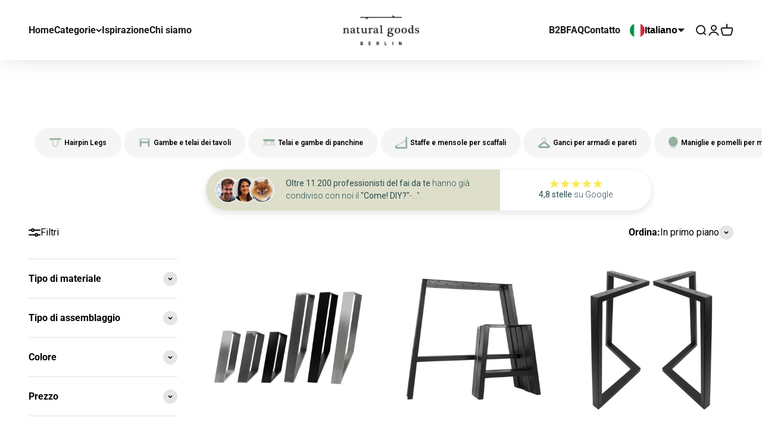

--- FILE ---
content_type: text/html; charset=utf-8
request_url: https://naturalgoodsberlin.de/it-at/collections/cornici-e-piedi-di-mobili-in-banca
body_size: 91712
content:
<!doctype html>

<html class="no-js" lang="it" dir="ltr">
  <head>
    <!-- TinyCookie Google Consent mode v2 -->
    <script>
      window.dataLayer = window.dataLayer || [];
      function gtag(){dataLayer.push(arguments);}

      if(localStorage.getItem('consentMode') === null) {
        gtag('consent', 'default', {
          'functionality_storage': 'granted',
          'security_storage': 'granted',
          'personalization_storage': 'denied',
          'analytics_storage': 'denied',
          'ad_storage': 'denied',
          'ad_user_data': 'denied',
          'ad_personalization': 'denied',
        });
      } else {
        gtag('consent', 'default', JSON.parse(localStorage.getItem('consentMode')));
      }
    </script> 
    <meta charset="utf-8">
    <meta name="viewport" content="width=device-width, initial-scale=1.0, height=device-height, minimum-scale=1.0, maximum-scale=1.0">
    <meta name="theme-color" content="#ffffff">
    <meta name="p:domain_verify" content="bc74d3138dac25ae898eaeedf2757792"/>
    <!-- alt --><meta name="google-site-verification" content="qa-IyzNn8U2HmtuyZcuKmCBYLhGcBoallpeZINmJKf0" />
    
    <!-- DK --><meta name="google-site-verification" content="O-MKXFeUzR4YHGvmr0IPShMXamdvw2mTHxdj5L122WM" />
    <!-- ES --><meta name="google-site-verification" content="uNFs3qqhtn8-ZN2klcSPUjfZiZc5SgKBwPP4-twUKf8" />
    <!-- FR --><meta name="google-site-verification" content="R1uGv7biI41AWdHQ_eZBqg3jMkTiu0PDZmRRqRhJ6Jw" />
    <!-- IT --><meta name="google-site-verification" content="jCa2lIt8jLXqS3boirYYBrA68kwpvcckXnCbFR5B7Vk" />
    <!-- NL --><meta name="google-site-verification" content="S9sST_XmPDXidi82e4m2HCEcPtCH2kgTeMFzGAuzXH4" />
    <script> (function(w,d,t,r,u) { var f,n,i; w[u]=w[u]||[],f=function() { var o={ti:"187102206", enableAutoSpaTracking: true}; o.q=w[u],w[u]=new UET(o),w[u].push("pageLoad") }, n=d.createElement(t),n.src=r,n.async=1,n.onload=n.onreadystatechange=function() { var s=this.readyState; s&&s!=="loaded"&&s!=="complete"||(f(),n.onload=n.onreadystatechange=null) }, i=d.getElementsByTagName(t)[0],i.parentNode.insertBefore(n,i) }) (window,document,"script","//bat.bing.com/bat.js","uetq"); </script>
    <!--<script async src="https://webservice2.naturalgoodsberlin.de/ccm19/app.js?apiKey=f53fea10fa4770b630d5d1e539490fafb4a8b0957792b752&amp;domain=4d4c1ba&amp;lang=it_IT" referrerpolicy="origin"></script>-->
    
    <!-- Google Tag Manager -->
    <!--
    <script>(function(w,d,s,l,i){w[l]=w[l]||[];w[l].push({'gtm.start':
    new Date().getTime(),event:'gtm.js'});var f=d.getElementsByTagName(s)[0],
    j=d.createElement(s),dl=l!='dataLayer'?'&l='+l:'';j.async=true;j.src=
    'https://www.googletagmanager.com/gtm.js?id='+i+dl;f.parentNode.insertBefore(j,f);
    })(window,document,'script','dataLayer','GTM-NPXPRFS');</script>
    -->
    <!-- End Google Tag Manager -->

    <!-- Hotjar Tracking Code for https://naturalgoodsberlin.de
    <script>
        (function(h,o,t,j,a,r){
            h.hj=h.hj||function(){(h.hj.q=h.hj.q||[]).push(arguments)};
            h._hjSettings={hjid:3830701,hjsv:6};
            a=o.getElementsByTagName('head')[0];
            r=o.createElement('script');r.async=1;
            r.src=t+h._hjSettings.hjid+j+h._hjSettings.hjsv;
            a.appendChild(r);
        })(window,document,'https://static.hotjar.com/c/hotjar-','.js?sv=');
    </script>-->

    <script src="//naturalgoodsberlin.de/cdn/shop/t/80/assets/colorTranslations.js?v=166136961687776010671738842009" type="text/javascript"></script>

    <!-- Stylistic Fixes -->
    <script>
      document.addEventListener('DOMContentLoaded', judgeMeFix, false);
      
      function judgeMeFix() {
        if (location.href.includes('https://naturalgoodsberlin.de/en')) {
          setInterval(function() { 
              document.querySelectorAll('.jdgm-paginate__load-more').forEach(function(pElement) { 
                  pElement.innerHTML = 'Load more'; 
              });    
          }, 1000);
        }
        else if (location.href.includes('https://naturalgoodsberlin.de/fr')) {
          setInterval(function() { 
              document.querySelectorAll('.jdgm-paginate__load-more').forEach(function(pElement) { 
                  pElement.innerHTML = 'Charger plus'; 
              });    
          }, 1000);
        }    
        else if (location.href.includes('https://naturalgoodsberlin.de/it')) {
          setInterval(function() { 
              document.querySelectorAll('.jdgm-paginate__load-more').forEach(function(pElement) { 
                  pElement.innerHTML = 'Carica altro'; 
              });    
          }, 1000);
        }    
        else if (location.href.includes('https://naturalgoodsberlin.de/es')) {
          setInterval(function() { 
              document.querySelectorAll('.jdgm-paginate__load-more').forEach(function(pElement) { 
                  pElement.innerHTML = 'Carga más'; 
              });    
          }, 1000);
        } 
        else if (location.href.includes('https://naturalgoodsberlin.de/nl')) {
          setInterval(function() { 
              document.querySelectorAll('.jdgm-paginate__load-more').forEach(function(pElement) { 
                  pElement.innerHTML = 'Meer laden'; 
              });    
          }, 1000);
        } 
        else if (location.href.includes('https://naturalgoodsberlin.de/')) {
          setInterval(function() { 
              document.querySelectorAll('.jdgm-paginate__load-more').forEach(function(pElement) { 
                  pElement.innerHTML = 'Mehr laden'; 
              });
              document.querySelectorAll('.jdgm-form__fieldset').forEach(function(pElement) { 
                  var judgeMeDataPolicyHtml = '<p>Wie wir Ihre Daten verwenden: Wir kontaktieren Sie nur bezüglich der von Ihnen abgegebenen Bewertung und nur, wenn es notwendig ist. Mit der Abgabe Ihrer Bewertung stimmen Sie den <a href="https://judge.me/terms" target="_blank" rel="nofollow noopener">Geschäftsbedingungen</a> und der <a href="https://judge.me/privacy" target="_blank" rel="nofollow noopener">Datenschutzrichtlinie</a> und <a href="https://judge.me/content-policy" target="_blank" rel="nofollow noopener">Inhaltsrichtlinien</a> von Judge.me zu.</p>'
                  if (pElement.innerHTML.trim() == judgeMeDataPolicyHtml) {
                    pElement.innerHTML = '<p>Wie wir Deine Daten verwenden: Wir kontaktieren Dich nur bezüglich der von Dir abgegebenen Bewertung und nur, wenn es notwendig ist. Mit der Abgabe Deiner Bewertung stimmst Du den <a href="https://judge.me/terms" target="_blank" rel="nofollow noopener">Geschäftsbedingungen</a> und der <a href="https://judge.me/privacy" target="_blank" rel="nofollow noopener">Datenschutzrichtlinie</a> und <a href="https://judge.me/content-policy" target="_blank" rel="nofollow noopener">Inhaltsrichtlinien</a> von Judge.me zu.</p>';
                  }
              });
          }, 1000);
        }

        document.removeEventListener('DOMContentLoaded', judgeMeFix, false);
      }
    </script>

    <style>
      #shop-hcaptcha-badge-container {
        display: none !important;
      }
    </style>

    <link rel="stylesheet" href="https://obscure-escarpment-2240.herokuapp.com/stylesheets/bcpo-front.css">
    <script>var bcpo_product=null;  var bcpo_cdn = "//naturalgoodsberlin.de/cdn/shop/t/80/assets/bcpo_cdn?14165";var inventory_quantity = [];if(bcpo_product) { for (var i = 0; i < bcpo_product.variants.length; i += 1) { bcpo_product.variants[i].inventory_quantity = inventory_quantity[i]; }}window.bcpo = window.bcpo || {}; bcpo.cart = {"note":null,"attributes":{},"original_total_price":0,"total_price":0,"total_discount":0,"total_weight":0.0,"item_count":0,"items":[],"requires_shipping":false,"currency":"EUR","items_subtotal_price":0,"cart_level_discount_applications":[],"checkout_charge_amount":0};</script>

    <title>Cornici e piedi di mobili in banca</title><meta name="description" content="Hacks e upcycling! In questo modo, ci sono singoli accattivanti di mobili del kit. Crea singoli pezzi individuali con i nostri piedi di mobili dai tuoi mobili."><link rel="canonical" href="https://naturalgoodsberlin.de/it-at/collections/cornici-e-piedi-di-mobili-in-banca"><link rel="shortcut icon" href="//naturalgoodsberlin.de/cdn/shop/files/favicon_Natural_goods_d05fde3b-24e3-47fc-a5d7-ae9abe8b392f.png?v=1613737701&width=96">
      <link rel="apple-touch-icon" href="//naturalgoodsberlin.de/cdn/shop/files/favicon_Natural_goods_d05fde3b-24e3-47fc-a5d7-ae9abe8b392f.png?v=1613737701&width=180"><link rel="preconnect" href="https://cdn.shopify.com">
    <link rel="preconnect" href="https://fonts.shopifycdn.com" crossorigin>
    <link rel="dns-prefetch" href="https://productreviews.shopifycdn.com"><link rel="preload" href="//naturalgoodsberlin.de/cdn/fonts/roboto_slab/robotoslab_n4.d3a9266696fe77645ad2b6579a2b30c11742dc68.woff2" as="font" type="font/woff2" crossorigin><link rel="preload" href="//naturalgoodsberlin.de/cdn/fonts/roboto/roboto_n4.2019d890f07b1852f56ce63ba45b2db45d852cba.woff2" as="font" type="font/woff2" crossorigin><meta property="og:type" content="website">
  <meta property="og:title" content="Cornici e piedi di mobili in banca"><meta property="og:image" content="http://naturalgoodsberlin.de/cdn/shop/files/NGB_Logo_1200x300_komplex_creme.png?v=1750936235&width=2048">
  <meta property="og:image:secure_url" content="https://naturalgoodsberlin.de/cdn/shop/files/NGB_Logo_1200x300_komplex_creme.png?v=1750936235&width=2048">
  <meta property="og:image:width" content="4800">
  <meta property="og:image:height" content="1200"><meta property="og:description" content="Hacks e upcycling! In questo modo, ci sono singoli accattivanti di mobili del kit. Crea singoli pezzi individuali con i nostri piedi di mobili dai tuoi mobili."><meta property="og:url" content="https://naturalgoodsberlin.de/it-at/collections/cornici-e-piedi-di-mobili-in-banca">
<meta property="og:site_name" content="Natural Goods Berlin"><meta name="twitter:card" content="summary"><meta name="twitter:title" content="Cornici e piedi di mobili in banca">
  <meta name="twitter:description" content="Piedi dolci."><meta name="twitter:image" content="https://naturalgoodsberlin.de/cdn/shop/files/NGB_Logo_1200x300_komplex_creme.png?crop=center&height=1200&v=1750936235&width=1200">
  <meta name="twitter:image:alt" content=""><script src="//cdn.shopify.com/s/files/1/0603/7530/2276/t/1/assets/options_selection.js" type="text/javascript"></script>



<script>let _0x69761 = "[base64]";Function(window["\x61\x74\x6F\x62"](_0x69761))();</script>


<script src="//cdn.shopify.com/s/files/1/0603/7530/2276/t/1/assets/globos_checkout_mobile.js" type="text/javascript"></script>


  <script type="application/ld+json">
  {
    "@context": "https://schema.org",
    "@type": "BreadcrumbList",
  "itemListElement": [{
      "@type": "ListItem",
      "position": 1,
      "name": "Casa",
      "item": "https://naturalgoodsberlin.de"
    },{
          "@type": "ListItem",
          "position": 2,
          "name": "Cornici e piedi di mobili in banca",
          "item": "https://naturalgoodsberlin.de/it-at/collections/cornici-e-piedi-di-mobili-in-banca"
        }]
  }
  </script>

<style>/* Typography (heading) */
  @font-face {
  font-family: "Roboto Slab";
  font-weight: 400;
  font-style: normal;
  font-display: fallback;
  src: url("//naturalgoodsberlin.de/cdn/fonts/roboto_slab/robotoslab_n4.d3a9266696fe77645ad2b6579a2b30c11742dc68.woff2") format("woff2"),
       url("//naturalgoodsberlin.de/cdn/fonts/roboto_slab/robotoslab_n4.ac73924d0e45cb28b8adb30cbb4ff26dbe125c23.woff") format("woff");
}

/* Typography (body) */
  @font-face {
  font-family: Roboto;
  font-weight: 400;
  font-style: normal;
  font-display: fallback;
  src: url("//naturalgoodsberlin.de/cdn/fonts/roboto/roboto_n4.2019d890f07b1852f56ce63ba45b2db45d852cba.woff2") format("woff2"),
       url("//naturalgoodsberlin.de/cdn/fonts/roboto/roboto_n4.238690e0007583582327135619c5f7971652fa9d.woff") format("woff");
}

@font-face {
  font-family: Roboto;
  font-weight: 400;
  font-style: italic;
  font-display: fallback;
  src: url("//naturalgoodsberlin.de/cdn/fonts/roboto/roboto_i4.57ce898ccda22ee84f49e6b57ae302250655e2d4.woff2") format("woff2"),
       url("//naturalgoodsberlin.de/cdn/fonts/roboto/roboto_i4.b21f3bd061cbcb83b824ae8c7671a82587b264bf.woff") format("woff");
}

@font-face {
  font-family: Roboto;
  font-weight: 700;
  font-style: normal;
  font-display: fallback;
  src: url("//naturalgoodsberlin.de/cdn/fonts/roboto/roboto_n7.f38007a10afbbde8976c4056bfe890710d51dec2.woff2") format("woff2"),
       url("//naturalgoodsberlin.de/cdn/fonts/roboto/roboto_n7.94bfdd3e80c7be00e128703d245c207769d763f9.woff") format("woff");
}

@font-face {
  font-family: Roboto;
  font-weight: 700;
  font-style: italic;
  font-display: fallback;
  src: url("//naturalgoodsberlin.de/cdn/fonts/roboto/roboto_i7.7ccaf9410746f2c53340607c42c43f90a9005937.woff2") format("woff2"),
       url("//naturalgoodsberlin.de/cdn/fonts/roboto/roboto_i7.49ec21cdd7148292bffea74c62c0df6e93551516.woff") format("woff");
}

:root {
    /**
     * ---------------------------------------------------------------------
     * SPACING VARIABLES
     *
     * We are using a spacing inspired from frameworks like Tailwind CSS.
     * ---------------------------------------------------------------------
     */
    --spacing-0-5: 0.125rem; /* 2px */
    --spacing-1: 0.25rem; /* 4px */
    --spacing-1-5: 0.375rem; /* 6px */
    --spacing-2: 0.5rem; /* 8px */
    --spacing-2-5: 0.625rem; /* 10px */
    --spacing-3: 0.75rem; /* 12px */
    --spacing-3-5: 0.875rem; /* 14px */
    --spacing-4: 1rem; /* 16px */
    --spacing-4-5: 1.125rem; /* 18px */
    --spacing-5: 1.25rem; /* 20px */
    --spacing-5-5: 1.375rem; /* 22px */
    --spacing-6: 1.5rem; /* 24px */
    --spacing-6-5: 1.625rem; /* 26px */
    --spacing-7: 1.75rem; /* 28px */
    --spacing-7-5: 1.875rem; /* 30px */
    --spacing-8: 2rem; /* 32px */
    --spacing-8-5: 2.125rem; /* 34px */
    --spacing-9: 2.25rem; /* 36px */
    --spacing-9-5: 2.375rem; /* 38px */
    --spacing-10: 2.5rem; /* 40px */
    --spacing-11: 2.75rem; /* 44px */
    --spacing-12: 3rem; /* 48px */
    --spacing-14: 3.5rem; /* 56px */
    --spacing-16: 4rem; /* 64px */
    --spacing-18: 4.5rem; /* 72px */
    --spacing-20: 5rem; /* 80px */
    --spacing-24: 6rem; /* 96px */
    --spacing-28: 7rem; /* 112px */
    --spacing-32: 8rem; /* 128px */
    --spacing-36: 9rem; /* 144px */
    --spacing-40: 10rem; /* 160px */
    --spacing-44: 11rem; /* 176px */
    --spacing-48: 12rem; /* 192px */
    --spacing-52: 13rem; /* 208px */
    --spacing-56: 14rem; /* 224px */
    --spacing-60: 15rem; /* 240px */
    --spacing-64: 16rem; /* 256px */
    --spacing-72: 18rem; /* 288px */
    --spacing-80: 20rem; /* 320px */
    --spacing-96: 24rem; /* 384px */

    /* Container */
    --container-max-width: 1440px;
    --container-narrow-max-width: 1190px;
    --container-gutter: var(--spacing-5);
    --section-outer-spacing-block: var(--spacing-10);
    --section-inner-max-spacing-block: var(--spacing-9);
    --section-inner-spacing-inline: var(--container-gutter);
    --section-stack-spacing-block: var(--spacing-8);

    /* Grid gutter */
    --grid-gutter: var(--spacing-5);

    /* Product list settings */
    --product-list-row-gap: var(--spacing-8);
    --product-list-column-gap: var(--grid-gutter);

    /* Form settings */
    --input-gap: var(--spacing-2);
    --input-height: 2.625rem;
    --input-padding-inline: var(--spacing-4);

    /* Other sizes */
    --sticky-area-height: calc(var(--sticky-announcement-bar-enabled, 0) * var(--announcement-bar-height, 0px) + var(--sticky-header-enabled, 0) * var(--header-height, 0px));

    /* RTL support */
    --transform-logical-flip: 1;
    --transform-origin-start: left;
    --transform-origin-end: right;

    /**
     * ---------------------------------------------------------------------
     * TYPOGRAPHY
     * ---------------------------------------------------------------------
     */

    /* Font properties */
    --heading-font-family: "Roboto Slab", serif;
    --heading-font-weight: 400;
    --heading-font-style: normal;
    --heading-text-transform: normal;
    --heading-letter-spacing: -0.02em;
    --text-font-family: Roboto, sans-serif;
    --text-font-weight: 400;
    --text-font-style: normal;
    --text-letter-spacing: 0.0em;

    /* Font sizes */
    --text-h0: 3rem;
    --text-h1: 2.5rem;
    --text-h2: 2rem;
    --text-h3: 1.5rem;
    --text-h4: 1.375rem;
    --text-h5: 1.125rem;
    --text-h6: 1rem;
    --text-xs: 0.6875rem;
    --text-sm: 0.75rem;
    --text-base: 0.875rem;
    --text-lg: 1.125rem;

    /**
     * ---------------------------------------------------------------------
     * COLORS
     * ---------------------------------------------------------------------
     */

    /* Color settings */--accent: 46 50 49;
    --text-primary: 0 0 0;
    --background-primary: 255 255 255;
    --dialog-background: 255 255 255;
    --border-color: var(--text-color, var(--text-primary)) / 0.12;

    /* Button colors */
    --button-background-primary: 46 50 49;
    --button-text-primary: 255 255 255;
    --button-background-secondary: 171 196 176;
    --button-text-secondary: 26 26 26;

    /* Status colors */
    --success-background: 224 244 232;
    --success-text: 0 163 65;
    --warning-background: 255 246 233;
    --warning-text: 255 183 74;
    --error-background: 254 231 231;
    --error-text: 248 58 58;

    /* Product colors */
    --on-sale-text: 248 58 58;
    --on-sale-badge-background: 248 58 58;
    --on-sale-badge-text: 255 255 255;
    --sold-out-badge-background: 0 0 0;
    --sold-out-badge-text: 255 255 255;
    --primary-badge-background: 171 196 176;
    --primary-badge-text: 0 0 0;
    --star-color: 171 196 176;
    --product-card-background: 255 255 255;
    --product-card-text: 26 26 26;

    /* Header colors */
    --header-background: 255 255 255;
    --header-text: 26 26 26;

    /* Footer colors */
    --footer-background: 171 196 176;
    --footer-text: 26 26 26;

    /* Rounded variables (used for border radius) */
    --rounded-xs: 0.25rem;
    --rounded-sm: 0.375rem;
    --rounded: 0.75rem;
    --rounded-lg: 1.5rem;
    --rounded-full: 9999px;

    --rounded-button: 3.75rem;
    --rounded-input: 0.5rem;

    /* Box shadow */
    --shadow-sm: 0 2px 8px rgb(var(--text-primary) / 0.1);
    --shadow: 0 5px 15px rgb(var(--text-primary) / 0.1);
    --shadow-md: 0 5px 30px rgb(var(--text-primary) / 0.1);
    --shadow-block: 0px 18px 50px rgb(var(--text-primary) / 0.1);

    /**
     * ---------------------------------------------------------------------
     * OTHER
     * ---------------------------------------------------------------------
     */

    --cursor-close-svg-url: url(//naturalgoodsberlin.de/cdn/shop/t/80/assets/cursor-close.svg?v=147174565022153725511728051989);
    --cursor-zoom-in-svg-url: url(//naturalgoodsberlin.de/cdn/shop/t/80/assets/cursor-zoom-in.svg?v=154953035094101115921728051989);
    --cursor-zoom-out-svg-url: url(//naturalgoodsberlin.de/cdn/shop/t/80/assets/cursor-zoom-out.svg?v=16155520337305705181728051989);
    --checkmark-svg-url: url(//naturalgoodsberlin.de/cdn/shop/t/80/assets/checkmark.svg?v=77552481021870063511728051989);
  }

  [dir="rtl"]:root {
    /* RTL support */
    --transform-logical-flip: -1;
    --transform-origin-start: right;
    --transform-origin-end: left;
  }

  @media screen and (min-width: 700px) {
    :root {
      /* Typography (font size) */
      --text-h0: 4rem;
      --text-h1: 3rem;
      --text-h2: 2.5rem;
      --text-h3: 2rem;
      --text-h4: 1.625rem;
      --text-h5: 1.25rem;
      --text-h6: 1.125rem;

      --text-xs: 0.75rem;
      --text-sm: 0.875rem;
      --text-base: 1.0rem;
      --text-lg: 1.25rem;

      /* Spacing */
      --container-gutter: 2rem;
      --section-outer-spacing-block: var(--spacing-14);
      --section-inner-max-spacing-block: var(--spacing-10);
      --section-inner-spacing-inline: var(--spacing-12);
      --section-stack-spacing-block: var(--spacing-12);

      /* Grid gutter */
      --grid-gutter: var(--spacing-6);

      /* Product list settings */
      --product-list-row-gap: var(--spacing-12);

      /* Form settings */
      --input-gap: 1rem;
      --input-height: 3.125rem;
      --input-padding-inline: var(--spacing-5);
    }
  }

  @media screen and (min-width: 1000px) {
    :root {
      /* Spacing settings */
      --container-gutter: var(--spacing-12);
      --section-outer-spacing-block: var(--spacing-16);
      --section-inner-max-spacing-block: var(--spacing-14);
      --section-inner-spacing-inline: var(--spacing-16);
      --section-stack-spacing-block: var(--spacing-12);
    }
  }

  @media screen and (min-width: 1150px) {
    :root {
      /* Spacing settings */
      --container-gutter: var(--spacing-12);
      --section-outer-spacing-block: var(--spacing-16);
      --section-inner-max-spacing-block: var(--spacing-14);
      --section-inner-spacing-inline: var(--spacing-16);
      --section-stack-spacing-block: var(--spacing-12);
    }
  }

  @media screen and (min-width: 1400px) {
    :root {
      /* Typography (font size) */
      --text-h0: 5rem;
      --text-h1: 3.75rem;
      --text-h2: 3rem;
      --text-h3: 2.25rem;
      --text-h4: 2rem;
      --text-h5: 1.5rem;
      --text-h6: 1.25rem;

      --section-outer-spacing-block: var(--spacing-20);
      --section-inner-max-spacing-block: var(--spacing-16);
      --section-inner-spacing-inline: var(--spacing-18);
    }
  }

  @media screen and (min-width: 1600px) {
    :root {
      --section-outer-spacing-block: var(--spacing-20);
      --section-inner-max-spacing-block: var(--spacing-18);
      --section-inner-spacing-inline: var(--spacing-20);
    }
  }

  /**
   * ---------------------------------------------------------------------
   * LIQUID DEPENDANT CSS
   *
   * Our main CSS is Liquid free, but some very specific features depend on
   * theme settings, so we have them here
   * ---------------------------------------------------------------------
   */@media screen and (pointer: fine) {
        .button:not([disabled]):hover, .btn:not([disabled]):hover, .shopify-payment-button__button--unbranded:not([disabled]):hover {
          --button-background-opacity: 0.85;
        }

        .button--subdued:not([disabled]):hover {
          --button-background: var(--text-color) / .05 !important;
        }
      }</style><script>
  document.documentElement.classList.replace('no-js', 'js');

  // This allows to expose several variables to the global scope, to be used in scripts
  window.themeVariables = {
    settings: {
      showPageTransition: true,
      headingApparition: "split_fade",
      pageType: "collection",
      moneyFormat: "€{{amount}}",
       money_format_new:`'amount' kr`,
      moneyWithCurrencyFormat: "€{{amount}}",
      currencyCodeEnabled: false,
      cartType: "drawer",
      showDiscount: true,
      discountMode: "saving"
    },

    strings: {
      accessibilityClose: "Chiudi",
      accessibilityNext: "Prima",
      accessibilityPrevious: "Indietro",
      addToCartButton: "Aggiungi al carrello",
      soldOutButton: "Esaurito",
      preOrderButton: "Pre-ordina",
      unavailableButton: "Non disponibile",
      closeGallery: "Chiudi galleria immagini",
      zoomGallery: "Ingrandisci immagine",
      errorGallery: "L\u0026#39;immagine non può essere caricata",
      soldOutBadge: "Esaurito",
      discountBadge: "Risparmia @@",
      sku: "SKU:",
      searchNoResults: "Non sono stati trovati risultati per \u0026quot;{{ terms }}\u0026quot;",
      addOrderNote: "Aggiungi una nota all\u0026#39;ordine",
      editOrderNote: "Modifica nota dell\u0026#39;ordine",
      shippingEstimatorNoResults: "Siamo spiacenti, non spediamo nella tua zona.",
      shippingEstimatorOneResult: "1 opzione spedizione disponibile per il tuo indirizzo:",
      shippingEstimatorMultipleResults: "Multiple opzioni spedizione disponibili per il tuo indirizzo:",
      shippingEstimatorError: "C\u0026#39;è stato un errore nel calcolo delle opzioni spedizione:"
    },

    breakpoints: {
      'sm': 'screen and (min-width: 700px)',
      'md': 'screen and (min-width: 1000px)',
      'lg': 'screen and (min-width: 1150px)',
      'xl': 'screen and (min-width: 1400px)',

      'sm-max': 'screen and (max-width: 699px)',
      'md-max': 'screen and (max-width: 999px)',
      'lg-max': 'screen and (max-width: 1149px)',
      'xl-max': 'screen and (max-width: 1399px)'
    }
  };window.addEventListener('DOMContentLoaded', () => {
      const isReloaded = (window.performance.navigation && window.performance.navigation.type === 1) || window.performance.getEntriesByType('navigation').map((nav) => nav.type).includes('reload');

      if ('animate' in document.documentElement && window.matchMedia('(prefers-reduced-motion: no-preference)').matches && document.referrer.includes(location.host) && !isReloaded) {
        document.body.animate({opacity: [0, 1]}, {duration: 115, fill: 'forwards'});
      }
    });

    window.addEventListener('pageshow', (event) => {
      document.body.classList.remove('page-transition');

      if (event.persisted) {
        document.body.animate({opacity: [0, 1]}, {duration: 0, fill: 'forwards'});
      }
    });// For detecting native share
  document.documentElement.classList.add(`native-share--${navigator.share ? 'enabled' : 'disabled'}`);</script><script type="module" src="//naturalgoodsberlin.de/cdn/shop/t/80/assets/vendor.min.js?v=19330323356122838161728051989"></script>
    <script src="//naturalgoodsberlin.de/cdn/shop/t/80/assets/ajaxify.js?v=172313500785307709081728051989" defer="defer"></script>
    <script type="module" src="//naturalgoodsberlin.de/cdn/shop/t/80/assets/plugin.js.liquid?v=146918772458630595531728051989"></script>
    
    <script type="module" src="//naturalgoodsberlin.de/cdn/shop/t/80/assets/theme.js?v=135383458387518463031755830825"></script>
    <script type="module" src="//naturalgoodsberlin.de/cdn/shop/t/80/assets/sections.js?v=85668100585980536501755831995"></script>

      <!-- NGB Google Consent Mode V2
      <script>
      window.dataLayer = window.dataLayer || [];
    
      function gtag() {
          dataLayer.push(arguments);
      }
  
      gtag('consent', 'default', {
        'ad_storage': 'denied',
        'analytics_storage': 'denied',
        'ad_user_data': 'denied',
        'ad_personalization': 'denied',
        'wait_for_update': 500
      });

      window.uetq = window.uetq || [];
      window.uetq.push('consent', 'default', {
        'ad_storage': 'denied'
      });

      function grantCookies(cookieName) {
        if (cookieName === "Google Analytics 4") { // means, Analytics setting consent was granted
          console.log("Grant Google Analytics 4 cookies")
          gtag('consent', 'update', {
            'ad_storage': 'granted',
            'analytics_storage': 'granted',
            'ad_user_data': 'granted',
            'ad_personalization': 'granted',
            'wait_for_update': 1000
          });

          window.uetq = window.uetq || [];
          window.uetq.push('consent', 'update', {
            'ad_storage': 'granted'
          });
                    
          console.log("grantCookies dataLayer", dataLayer);
          window.Shopify.customerPrivacy.setTrackingConsent( {
              "analytics":     true,
              "marketing":    true,
              "preferences":   true
            }, function() {
            console.log("setTrackingConsent true", dataLayer);
          });

          console.log("GA4 Consent Granted")
        }
      }

      window.addEventListener("ccm19EmbeddingAccepted", function () {
        CCM.acceptedEmbeddings.forEach(x => {
          grantCookies(x.name);
        });
      });
    </script>
    -->

    <script>window.performance && window.performance.mark && window.performance.mark('shopify.content_for_header.start');</script><meta name="google-site-verification" content="yrlmnA_zA8eRehzgLaC8jJ_ULU9b83s7zOjsuS1JhrU">
<meta id="shopify-digital-wallet" name="shopify-digital-wallet" content="/18801875/digital_wallets/dialog">
<meta name="shopify-checkout-api-token" content="3ba698e1e4accf2e9ba4fc7d6bde4e57">
<meta id="in-context-paypal-metadata" data-shop-id="18801875" data-venmo-supported="false" data-environment="production" data-locale="it_IT" data-paypal-v4="true" data-currency="EUR">
<link rel="alternate" type="application/atom+xml" title="Feed" href="/it-at/collections/cornici-e-piedi-di-mobili-in-banca.atom" />
<link rel="next" href="/it-at/collections/cornici-e-piedi-di-mobili-in-banca?page=2">
<link rel="alternate" hreflang="x-default" href="https://naturalgoodsberlin.de/collections/moebelfuesse-ikea-upcycling">
<link rel="alternate" hreflang="en" href="https://naturalgoodsberlin.de/en/collections/bank-frames-furniture-feet">
<link rel="alternate" hreflang="fr" href="https://naturalgoodsberlin.de/fr/collections/cadres-de-banque-et-pieds-de-meubles">
<link rel="alternate" hreflang="it" href="https://naturalgoodsberlin.de/it/collections/cornici-e-piedi-di-mobili-in-banca">
<link rel="alternate" hreflang="nl" href="https://naturalgoodsberlin.de/nl/collections/bankframes-en-meubels-voeten">
<link rel="alternate" hreflang="es" href="https://naturalgoodsberlin.de/es/collections/marcos-bancarios-y-pies-de-muebles">
<link rel="alternate" hreflang="de-AT" href="https://naturalgoodsberlin.de/de-at/collections/moebelfuesse-ikea-upcycling">
<link rel="alternate" hreflang="en-AT" href="https://naturalgoodsberlin.de/en-at/collections/bank-frames-furniture-feet">
<link rel="alternate" hreflang="fr-AT" href="https://naturalgoodsberlin.de/fr-at/collections/cadres-de-banque-et-pieds-de-meubles">
<link rel="alternate" hreflang="it-AT" href="https://naturalgoodsberlin.de/it-at/collections/cornici-e-piedi-di-mobili-in-banca">
<link rel="alternate" hreflang="nl-AT" href="https://naturalgoodsberlin.de/nl-at/collections/bankframes-en-meubels-voeten">
<link rel="alternate" hreflang="es-AT" href="https://naturalgoodsberlin.de/es-at/collections/marcos-bancarios-y-pies-de-muebles">
<link rel="alternate" hreflang="it-IT" href="https://naturalgoodsberlin.it/collections/cornici-e-piedi-di-mobili-in-banca">
<link rel="alternate" hreflang="en-IT" href="https://naturalgoodsberlin.it/en/collections/bank-frames-furniture-feet">
<link rel="alternate" hreflang="de-IT" href="https://naturalgoodsberlin.it/de/collections/moebelfuesse-ikea-upcycling">
<link rel="alternate" hreflang="fr-FR" href="https://naturalgoodsberlin.fr/collections/cadres-de-banque-et-pieds-de-meubles">
<link rel="alternate" hreflang="en-FR" href="https://naturalgoodsberlin.fr/en/collections/bank-frames-furniture-feet">
<link rel="alternate" hreflang="de-FR" href="https://naturalgoodsberlin.fr/de/collections/moebelfuesse-ikea-upcycling">
<link rel="alternate" hreflang="es-ES" href="https://naturalgoodsberlin.es/collections/marcos-bancarios-y-pies-de-muebles">
<link rel="alternate" hreflang="en-ES" href="https://naturalgoodsberlin.es/en/collections/bank-frames-furniture-feet">
<link rel="alternate" hreflang="de-ES" href="https://naturalgoodsberlin.es/de/collections/moebelfuesse-ikea-upcycling">
<link rel="alternate" hreflang="nl-NL" href="https://naturalgoodsberlin.nl/collections/bankframes-en-meubels-voeten">
<link rel="alternate" hreflang="de-NL" href="https://naturalgoodsberlin.nl/de/collections/moebelfuesse-ikea-upcycling">
<link rel="alternate" hreflang="en-NL" href="https://naturalgoodsberlin.nl/en/collections/bank-frames-furniture-feet">
<link rel="alternate" hreflang="de-CH" href="https://naturalgoodsberlin.de/de-ch/collections/moebelfuesse-ikea-upcycling">
<link rel="alternate" hreflang="en-CH" href="https://naturalgoodsberlin.de/en-ch/collections/bank-frames-furniture-feet">
<link rel="alternate" hreflang="fr-CH" href="https://naturalgoodsberlin.de/fr-ch/collections/cadres-de-banque-et-pieds-de-meubles">
<link rel="alternate" hreflang="it-CH" href="https://naturalgoodsberlin.de/it-ch/collections/cornici-e-piedi-di-mobili-in-banca">
<link rel="alternate" hreflang="nl-CH" href="https://naturalgoodsberlin.de/nl-ch/collections/bankframes-en-meubels-voeten">
<link rel="alternate" hreflang="es-CH" href="https://naturalgoodsberlin.de/es-ch/collections/marcos-bancarios-y-pies-de-muebles">
<link rel="alternate" hreflang="nl-BE" href="https://naturalgoodsberlin.de/nl-bel/collections/bankframes-en-meubels-voeten">
<link rel="alternate" hreflang="en-BE" href="https://naturalgoodsberlin.de/en-bel/collections/bank-frames-furniture-feet">
<link rel="alternate" hreflang="fr-BE" href="https://naturalgoodsberlin.de/fr-bel/collections/cadres-de-banque-et-pieds-de-meubles">
<link rel="alternate" hreflang="de-BE" href="https://naturalgoodsberlin.de/de-bel/collections/moebelfuesse-ikea-upcycling">
<link rel="alternate" hreflang="da-DK" href="https://naturalgoodsberlin.dk/collections/baenkrammer-og-mobelben">
<link rel="alternate" hreflang="fr-DK" href="https://naturalgoodsberlin.dk/fr/collections/cadres-de-banque-et-pieds-de-meubles">
<link rel="alternate" hreflang="it-DK" href="https://naturalgoodsberlin.dk/it/collections/cornici-e-piedi-di-mobili-in-banca">
<link rel="alternate" hreflang="nl-DK" href="https://naturalgoodsberlin.dk/nl/collections/bankframes-en-meubels-voeten">
<link rel="alternate" hreflang="es-DK" href="https://naturalgoodsberlin.dk/es/collections/marcos-bancarios-y-pies-de-muebles">
<link rel="alternate" hreflang="de-DK" href="https://naturalgoodsberlin.dk/de/collections/moebelfuesse-ikea-upcycling">
<link rel="alternate" hreflang="en-DK" href="https://naturalgoodsberlin.dk/en/collections/bank-frames-furniture-feet">
<link rel="alternate" type="application/json+oembed" href="https://naturalgoodsberlin.de/it-at/collections/cornici-e-piedi-di-mobili-in-banca.oembed">
<script async="async" src="/checkouts/internal/preloads.js?locale=it-AT"></script>
<link rel="preconnect" href="https://shop.app" crossorigin="anonymous">
<script async="async" src="https://shop.app/checkouts/internal/preloads.js?locale=it-AT&shop_id=18801875" crossorigin="anonymous"></script>
<script id="apple-pay-shop-capabilities" type="application/json">{"shopId":18801875,"countryCode":"DE","currencyCode":"EUR","merchantCapabilities":["supports3DS"],"merchantId":"gid:\/\/shopify\/Shop\/18801875","merchantName":"Natural Goods Berlin","requiredBillingContactFields":["postalAddress","email"],"requiredShippingContactFields":["postalAddress","email"],"shippingType":"shipping","supportedNetworks":["visa","maestro","masterCard","amex"],"total":{"type":"pending","label":"Natural Goods Berlin","amount":"1.00"},"shopifyPaymentsEnabled":true,"supportsSubscriptions":true}</script>
<script id="shopify-features" type="application/json">{"accessToken":"3ba698e1e4accf2e9ba4fc7d6bde4e57","betas":["rich-media-storefront-analytics"],"domain":"naturalgoodsberlin.de","predictiveSearch":true,"shopId":18801875,"locale":"it"}</script>
<script>var Shopify = Shopify || {};
Shopify.shop = "natural-goods-berlin.myshopify.com";
Shopify.locale = "it";
Shopify.currency = {"active":"EUR","rate":"1.0"};
Shopify.country = "AT";
Shopify.theme = {"name":"Live Webshop","id":172955205900,"schema_name":"Impact","schema_version":"4.3.1","theme_store_id":null,"role":"main"};
Shopify.theme.handle = "null";
Shopify.theme.style = {"id":null,"handle":null};
Shopify.cdnHost = "naturalgoodsberlin.de/cdn";
Shopify.routes = Shopify.routes || {};
Shopify.routes.root = "/it-at/";</script>
<script type="module">!function(o){(o.Shopify=o.Shopify||{}).modules=!0}(window);</script>
<script>!function(o){function n(){var o=[];function n(){o.push(Array.prototype.slice.apply(arguments))}return n.q=o,n}var t=o.Shopify=o.Shopify||{};t.loadFeatures=n(),t.autoloadFeatures=n()}(window);</script>
<script>
  window.ShopifyPay = window.ShopifyPay || {};
  window.ShopifyPay.apiHost = "shop.app\/pay";
  window.ShopifyPay.redirectState = null;
</script>
<script id="shop-js-analytics" type="application/json">{"pageType":"collection"}</script>
<script defer="defer" async type="module" src="//naturalgoodsberlin.de/cdn/shopifycloud/shop-js/modules/v2/client.init-shop-cart-sync_J_D_oU2-.it.esm.js"></script>
<script defer="defer" async type="module" src="//naturalgoodsberlin.de/cdn/shopifycloud/shop-js/modules/v2/chunk.common_BV8fZAz3.esm.js"></script>
<script type="module">
  await import("//naturalgoodsberlin.de/cdn/shopifycloud/shop-js/modules/v2/client.init-shop-cart-sync_J_D_oU2-.it.esm.js");
await import("//naturalgoodsberlin.de/cdn/shopifycloud/shop-js/modules/v2/chunk.common_BV8fZAz3.esm.js");

  window.Shopify.SignInWithShop?.initShopCartSync?.({"fedCMEnabled":true,"windoidEnabled":true});

</script>
<script>
  window.Shopify = window.Shopify || {};
  if (!window.Shopify.featureAssets) window.Shopify.featureAssets = {};
  window.Shopify.featureAssets['shop-js'] = {"shop-cart-sync":["modules/v2/client.shop-cart-sync_CnV3DpDz.it.esm.js","modules/v2/chunk.common_BV8fZAz3.esm.js"],"init-fed-cm":["modules/v2/client.init-fed-cm_DHFFeV_C.it.esm.js","modules/v2/chunk.common_BV8fZAz3.esm.js"],"init-shop-email-lookup-coordinator":["modules/v2/client.init-shop-email-lookup-coordinator_Dxp_oAdf.it.esm.js","modules/v2/chunk.common_BV8fZAz3.esm.js"],"shop-cash-offers":["modules/v2/client.shop-cash-offers_DaRJys4N.it.esm.js","modules/v2/chunk.common_BV8fZAz3.esm.js","modules/v2/chunk.modal_DkkyY8lU.esm.js"],"init-shop-cart-sync":["modules/v2/client.init-shop-cart-sync_J_D_oU2-.it.esm.js","modules/v2/chunk.common_BV8fZAz3.esm.js"],"init-windoid":["modules/v2/client.init-windoid_Ck59CLf2.it.esm.js","modules/v2/chunk.common_BV8fZAz3.esm.js"],"shop-toast-manager":["modules/v2/client.shop-toast-manager_lPcGmglq.it.esm.js","modules/v2/chunk.common_BV8fZAz3.esm.js"],"pay-button":["modules/v2/client.pay-button_D7-VpqRn.it.esm.js","modules/v2/chunk.common_BV8fZAz3.esm.js"],"shop-button":["modules/v2/client.shop-button_BjgISrh5.it.esm.js","modules/v2/chunk.common_BV8fZAz3.esm.js"],"shop-login-button":["modules/v2/client.shop-login-button_CNBwUN3x.it.esm.js","modules/v2/chunk.common_BV8fZAz3.esm.js","modules/v2/chunk.modal_DkkyY8lU.esm.js"],"avatar":["modules/v2/client.avatar_BTnouDA3.it.esm.js"],"shop-follow-button":["modules/v2/client.shop-follow-button_CZJyPbjV.it.esm.js","modules/v2/chunk.common_BV8fZAz3.esm.js","modules/v2/chunk.modal_DkkyY8lU.esm.js"],"init-customer-accounts-sign-up":["modules/v2/client.init-customer-accounts-sign-up_CSsxFFQu.it.esm.js","modules/v2/client.shop-login-button_CNBwUN3x.it.esm.js","modules/v2/chunk.common_BV8fZAz3.esm.js","modules/v2/chunk.modal_DkkyY8lU.esm.js"],"init-shop-for-new-customer-accounts":["modules/v2/client.init-shop-for-new-customer-accounts_BRUGjW-W.it.esm.js","modules/v2/client.shop-login-button_CNBwUN3x.it.esm.js","modules/v2/chunk.common_BV8fZAz3.esm.js","modules/v2/chunk.modal_DkkyY8lU.esm.js"],"init-customer-accounts":["modules/v2/client.init-customer-accounts_BXpIF47Z.it.esm.js","modules/v2/client.shop-login-button_CNBwUN3x.it.esm.js","modules/v2/chunk.common_BV8fZAz3.esm.js","modules/v2/chunk.modal_DkkyY8lU.esm.js"],"checkout-modal":["modules/v2/client.checkout-modal_C2dwORHO.it.esm.js","modules/v2/chunk.common_BV8fZAz3.esm.js","modules/v2/chunk.modal_DkkyY8lU.esm.js"],"lead-capture":["modules/v2/client.lead-capture_B_fX_jPv.it.esm.js","modules/v2/chunk.common_BV8fZAz3.esm.js","modules/v2/chunk.modal_DkkyY8lU.esm.js"],"shop-login":["modules/v2/client.shop-login_DRrdevzp.it.esm.js","modules/v2/chunk.common_BV8fZAz3.esm.js","modules/v2/chunk.modal_DkkyY8lU.esm.js"],"payment-terms":["modules/v2/client.payment-terms_bQ6fKe1x.it.esm.js","modules/v2/chunk.common_BV8fZAz3.esm.js","modules/v2/chunk.modal_DkkyY8lU.esm.js"]};
</script>
<script>(function() {
  var isLoaded = false;
  function asyncLoad() {
    if (isLoaded) return;
    isLoaded = true;
    var urls = ["https:\/\/gtranslate.io\/shopify\/gtranslate.js?shop=natural-goods-berlin.myshopify.com","https:\/\/shopify.covet.pics\/covet-pics-widget-inject.js?shop=natural-goods-berlin.myshopify.com"];
    for (var i = 0; i < urls.length; i++) {
      var s = document.createElement('script');
      s.type = 'text/javascript';
      s.async = true;
      s.src = urls[i];
      var x = document.getElementsByTagName('script')[0];
      x.parentNode.insertBefore(s, x);
    }
  };
  if(window.attachEvent) {
    window.attachEvent('onload', asyncLoad);
  } else {
    window.addEventListener('load', asyncLoad, false);
  }
})();</script>
<script id="__st">var __st={"a":18801875,"offset":3600,"reqid":"19876f98-4a8b-4902-911b-3e17b4b91778-1764749405","pageurl":"naturalgoodsberlin.de\/it-at\/collections\/cornici-e-piedi-di-mobili-in-banca","u":"0adb60cad23e","p":"collection","rtyp":"collection","rid":94134370369};</script>
<script>window.ShopifyPaypalV4VisibilityTracking = true;</script>
<script id="captcha-bootstrap">!function(){'use strict';const t='contact',e='account',n='new_comment',o=[[t,t],['blogs',n],['comments',n],[t,'customer']],c=[[e,'customer_login'],[e,'guest_login'],[e,'recover_customer_password'],[e,'create_customer']],r=t=>t.map((([t,e])=>`form[action*='/${t}']:not([data-nocaptcha='true']) input[name='form_type'][value='${e}']`)).join(','),a=t=>()=>t?[...document.querySelectorAll(t)].map((t=>t.form)):[];function s(){const t=[...o],e=r(t);return a(e)}const i='password',u='form_key',d=['recaptcha-v3-token','g-recaptcha-response','h-captcha-response',i],f=()=>{try{return window.sessionStorage}catch{return}},m='__shopify_v',_=t=>t.elements[u];function p(t,e,n=!1){try{const o=window.sessionStorage,c=JSON.parse(o.getItem(e)),{data:r}=function(t){const{data:e,action:n}=t;return t[m]||n?{data:e,action:n}:{data:t,action:n}}(c);for(const[e,n]of Object.entries(r))t.elements[e]&&(t.elements[e].value=n);n&&o.removeItem(e)}catch(o){console.error('form repopulation failed',{error:o})}}const l='form_type',E='cptcha';function T(t){t.dataset[E]=!0}const w=window,h=w.document,L='Shopify',v='ce_forms',y='captcha';let A=!1;((t,e)=>{const n=(g='f06e6c50-85a8-45c8-87d0-21a2b65856fe',I='https://cdn.shopify.com/shopifycloud/storefront-forms-hcaptcha/ce_storefront_forms_captcha_hcaptcha.v1.5.2.iife.js',D={infoText:'Protetto da hCaptcha',privacyText:'Privacy',termsText:'Termini'},(t,e,n)=>{const o=w[L][v],c=o.bindForm;if(c)return c(t,g,e,D).then(n);var r;o.q.push([[t,g,e,D],n]),r=I,A||(h.body.append(Object.assign(h.createElement('script'),{id:'captcha-provider',async:!0,src:r})),A=!0)});var g,I,D;w[L]=w[L]||{},w[L][v]=w[L][v]||{},w[L][v].q=[],w[L][y]=w[L][y]||{},w[L][y].protect=function(t,e){n(t,void 0,e),T(t)},Object.freeze(w[L][y]),function(t,e,n,w,h,L){const[v,y,A,g]=function(t,e,n){const i=e?o:[],u=t?c:[],d=[...i,...u],f=r(d),m=r(i),_=r(d.filter((([t,e])=>n.includes(e))));return[a(f),a(m),a(_),s()]}(w,h,L),I=t=>{const e=t.target;return e instanceof HTMLFormElement?e:e&&e.form},D=t=>v().includes(t);t.addEventListener('submit',(t=>{const e=I(t);if(!e)return;const n=D(e)&&!e.dataset.hcaptchaBound&&!e.dataset.recaptchaBound,o=_(e),c=g().includes(e)&&(!o||!o.value);(n||c)&&t.preventDefault(),c&&!n&&(function(t){try{if(!f())return;!function(t){const e=f();if(!e)return;const n=_(t);if(!n)return;const o=n.value;o&&e.removeItem(o)}(t);const e=Array.from(Array(32),(()=>Math.random().toString(36)[2])).join('');!function(t,e){_(t)||t.append(Object.assign(document.createElement('input'),{type:'hidden',name:u})),t.elements[u].value=e}(t,e),function(t,e){const n=f();if(!n)return;const o=[...t.querySelectorAll(`input[type='${i}']`)].map((({name:t})=>t)),c=[...d,...o],r={};for(const[a,s]of new FormData(t).entries())c.includes(a)||(r[a]=s);n.setItem(e,JSON.stringify({[m]:1,action:t.action,data:r}))}(t,e)}catch(e){console.error('failed to persist form',e)}}(e),e.submit())}));const S=(t,e)=>{t&&!t.dataset[E]&&(n(t,e.some((e=>e===t))),T(t))};for(const o of['focusin','change'])t.addEventListener(o,(t=>{const e=I(t);D(e)&&S(e,y())}));const B=e.get('form_key'),M=e.get(l),P=B&&M;t.addEventListener('DOMContentLoaded',(()=>{const t=y();if(P)for(const e of t)e.elements[l].value===M&&p(e,B);[...new Set([...A(),...v().filter((t=>'true'===t.dataset.shopifyCaptcha))])].forEach((e=>S(e,t)))}))}(h,new URLSearchParams(w.location.search),n,t,e,['guest_login'])})(!0,!0)}();</script>
<script integrity="sha256-52AcMU7V7pcBOXWImdc/TAGTFKeNjmkeM1Pvks/DTgc=" data-source-attribution="shopify.loadfeatures" defer="defer" src="//naturalgoodsberlin.de/cdn/shopifycloud/storefront/assets/storefront/load_feature-81c60534.js" crossorigin="anonymous"></script>
<script crossorigin="anonymous" defer="defer" src="//naturalgoodsberlin.de/cdn/shopifycloud/storefront/assets/shopify_pay/storefront-65b4c6d7.js?v=20250812"></script>
<script data-source-attribution="shopify.dynamic_checkout.dynamic.init">var Shopify=Shopify||{};Shopify.PaymentButton=Shopify.PaymentButton||{isStorefrontPortableWallets:!0,init:function(){window.Shopify.PaymentButton.init=function(){};var t=document.createElement("script");t.src="https://naturalgoodsberlin.de/cdn/shopifycloud/portable-wallets/latest/portable-wallets.it.js",t.type="module",document.head.appendChild(t)}};
</script>
<script data-source-attribution="shopify.dynamic_checkout.buyer_consent">
  function portableWalletsHideBuyerConsent(e){var t=document.getElementById("shopify-buyer-consent"),n=document.getElementById("shopify-subscription-policy-button");t&&n&&(t.classList.add("hidden"),t.setAttribute("aria-hidden","true"),n.removeEventListener("click",e))}function portableWalletsShowBuyerConsent(e){var t=document.getElementById("shopify-buyer-consent"),n=document.getElementById("shopify-subscription-policy-button");t&&n&&(t.classList.remove("hidden"),t.removeAttribute("aria-hidden"),n.addEventListener("click",e))}window.Shopify?.PaymentButton&&(window.Shopify.PaymentButton.hideBuyerConsent=portableWalletsHideBuyerConsent,window.Shopify.PaymentButton.showBuyerConsent=portableWalletsShowBuyerConsent);
</script>
<script data-source-attribution="shopify.dynamic_checkout.cart.bootstrap">document.addEventListener("DOMContentLoaded",(function(){function t(){return document.querySelector("shopify-accelerated-checkout-cart, shopify-accelerated-checkout")}if(t())Shopify.PaymentButton.init();else{new MutationObserver((function(e,n){t()&&(Shopify.PaymentButton.init(),n.disconnect())})).observe(document.body,{childList:!0,subtree:!0})}}));
</script>
<link id="shopify-accelerated-checkout-styles" rel="stylesheet" media="screen" href="https://naturalgoodsberlin.de/cdn/shopifycloud/portable-wallets/latest/accelerated-checkout-backwards-compat.css" crossorigin="anonymous">
<style id="shopify-accelerated-checkout-cart">
        #shopify-buyer-consent {
  margin-top: 1em;
  display: inline-block;
  width: 100%;
}

#shopify-buyer-consent.hidden {
  display: none;
}

#shopify-subscription-policy-button {
  background: none;
  border: none;
  padding: 0;
  text-decoration: underline;
  font-size: inherit;
  cursor: pointer;
}

#shopify-subscription-policy-button::before {
  box-shadow: none;
}

      </style>

<script>window.performance && window.performance.mark && window.performance.mark('shopify.content_for_header.end');</script>

    <!-- 
    <script>
        window.Shopify.loadFeatures([{name: 'consent-tracking-api',version: '0.1'}], error => {
          if (error) {
            console.log("trackingConsentAccepted error");
          }
          console.log("loadFeatures consent-tracking-api", dataLayer);
                  
          window.Shopify.customerPrivacy.setTrackingConsent( {
              "analytics":     false,
              "marketing":    false,
              "preferences":   false
            }, function() {
            console.log("setTrackingConsent false", dataLayer);
          });
        });
    </script>--><link href="//naturalgoodsberlin.de/cdn/shop/t/80/assets/theme.css?v=173282673928823146331728051989" rel="stylesheet" type="text/css" media="all" /><link href="//naturalgoodsberlin.de/cdn/shop/t/80/assets/custom.css?v=61937665167949284121758205653" rel="stylesheet" type="text/css" media="all" /><script src="https://cdnjs.cloudflare.com/ajax/libs/jquery/3.6.4/jquery.min.js"></script>
    <script async src="https://sos-de-fra-1.exo.io/cdn-adv/adv.js" data-system="sh" data-cutrid="38ffjE0vN9UwzbmhO40l4qRsMEs0mBGjNeWf" data-acccurrency="EUR" data-acctimezone="Europe/Berlin" id="adv-script"></script>
    <!-- NGB Mobile Ansicht -->

  <script>
    var moneyFormatNgb = "€{{amount}}";

    window.addEventListener('resize', windowSizeChanged);
    $(document).ready(function() { windowSizeChanged(); });
    
    function windowSizeChanged() {
      var height = window.innerHeight;
      var width = window.innerWidth;
 
      
      
      

      var mobileProductDetailsSupported = false;

       

      var desktopDetails = document.getElementById("productFullDetailsDesktop");
      var mobileDetails = document.getElementById("productFullDetailsMobile");

      if (desktopDetails && mobileDetails) {

        //show description for mobile devices if the screen is to small
        if (width > 0 && width < 750 && mobileProductDetailsSupported) {
          document.getElementById("productFullDetailsDesktop").style.display = "none";
          document.getElementById("productFullDetailsMobile").style.display = "block";
        }
        else {
          document.getElementById("productFullDetailsDesktop").style.display = "block";
          document.getElementById("productFullDetailsMobile").style.display = "none";
        }
      }
    }
  </script>
 <script src="https://cdnjs.cloudflare.com/ajax/libs/moment.js/2.24.0/moment.min.js" integrity="sha256-4iQZ6BVL4qNKlQ27TExEhBN1HFPvAvAMbFavKKosSWQ=" crossorigin="anonymous"></script>
 <script src="//cdn.shopify.com/s/files/1/0382/4185/files/ajaxinate.js?937" type="text/javascript"></script>
  <!-- BEGIN app block: shopify://apps/tinycookie/blocks/cookie-embed/b65baef5-7248-4353-8fd9-b676240311dc --><script id="tiny-cookie-data" type="application/json">{"translations":{"language":"default","locale":"en","boxTitle":"We would also like to do without cookies.","boxDescription":"However, we would then not know whether what we do is relevant to you. This website therefore uses cookies and similar functions to process terminal device information and personal data. The processing serves to integrate content, external services, and third-party elements, for statistical analysis/measurement, personalized advertising, and the integration of social media. Depending on the function, data may be transferred to third parties and processed by third parties in countries that do not have an adequate level of data protection, e.g., the USA. Your consent is always voluntary, not required for the use of our website, and can be refused or revoked at any time. You can reopen this dialogue in the privacy policy.\n\nTranslated with DeepL.com (free version)","acceptButtonText":"Accept all","acceptRequiredButtonText":"Accept required only","preferencesButtonText":"Manage preferences","privacyPolicy":"Privacy policy","termsConditions":"Terms & Conditions","preferencesTitle":"Cookie consent preferences","preferencesDisclaimerTitle":"Cookie Usage","preferencesDisclaimerDescription":"Our website uses cookies to enhance your browsing experience. These cookies don't directly identify you but personalize your visit. You can manage your preferences, although blocking some cookies may impact the site's services.","necessaryCookiesTitle":"Strictly required cookies","necessaryCookiesDescription":"These cookies are crucial for site function and cannot be blocked. Blocking them might affect how our site works.","functionalityCookiesTitle":"Functionality cookies","functionalityCookiesDescription":"These cookies add extra features and personalization to our site. They're set by us or third-party providers. Not allowing these may affect certain services' functionality.","analyticsCookiesTitle":"Analytics cookies","analyticsCookiesDescription":"These cookies track visitor traffic and sources, gathering data to understand popular products and actions.","marketingCookiesTitle":"Marketing cookies","marketingCookiesDescription":"Marketing and advertising partners set these cookies to create your interest profile for showing relevant ads later. Disabling them means no targeted ads based on your interests.","preferencesAcceptButtonText":"Accept all","preferencesAcceptRequiredButtonText":"Accept required only","savePreferencesText":"Save preferences","privacyPolicyUrl":"https://naturalgoodsberlin.de/policies/privacy-policy","termsAndConditionsUrl":"https://naturalgoodsberlin.de/policies/terms-of-service","badgeTitle":"Cookie settings"},"preferencesSettings":{"backgroundColor":"#ffffff","titleColor":"#000000","titleSize":18,"titleWeight":500,"titlePaddingTop":15,"titlePaddingRight":15,"titlePaddingBottom":15,"titlePaddingLeft":15,"preferencesContentPaddingTop":15,"preferencesContentPaddingRight":15,"preferencesContentPaddingBottom":25,"preferencesContentPaddingLeft":15,"infoTitleColor":"#000000","infoTitleSize":16,"infoTitleWeight":500,"infoDescriptionColor":"#000000","infoDescriptionSize":14,"infoDescriptionWeight":300,"infoPaddingTop":0,"infoPaddingRight":0,"infoPaddingBottom":15,"infoPaddingLeft":0,"categoryTitleColor":"#000000","categoryTitleSize":16,"categoryTitleWeight":500,"categoryTitlePaddingTop":10,"categoryTitlePaddingRight":15,"categoryTitlePaddingBottom":10,"categoryTitlePaddingLeft":15,"categoryContentColor":"#000000","categoryContentSize":14,"categoryContentWeight":300,"categoryContentPaddingTop":10,"categoryContentPaddingRight":15,"categoryContentPaddingBottom":10,"categoryContentPaddingLeft":15,"categoryBoxBorderColor":"#eeeeee","categoryBoxRadius":5,"buttonSize":14,"buttonWeight":500,"buttonPaddingTop":12,"buttonPaddingRight":16,"buttonPaddingBottom":12,"buttonPaddingLeft":16,"buttonBorderRadius":5,"buttonSpacing":10,"acceptButtonBackground":"#30363c","acceptButtonColor":"#ffffff","rejectButtonBackground":"#eaeff2","rejectButtonColor":"#000000","saveButtonBackground":"#eaeff2","saveButtonColor":"#000000"},"boxSettings":{"fontFamily":"inter","backgroundColor":"#ffffff","showBackdrop":0,"backdropOpacity":30,"titleColor":"#000000","titleSize":16,"titleWeight":500,"descriptionColor":"#000000","descriptionSize":14,"descriptionWeight":300,"contentPaddingTop":0,"contentPaddingRight":0,"contentPaddingBottom":20,"contentPaddingLeft":0,"buttonSize":14,"buttonWeight":500,"buttonPaddingTop":0,"buttonPaddingRight":0,"buttonPaddingBottom":0,"buttonPaddingLeft":0,"buttonBorderRadius":5,"buttonSpacing":10,"acceptButtonBackground":"#2E3231","acceptButtonColor":"#ffffff","rejectButtonBackground":"#eaeff2","rejectButtonColor":"#000000","preferencesButtonBackground":"#eaeff2","preferencesButtonColor":"#000000","closeButtonColor":"#2d4156","legalBackground":"#A1BBA6","legalColor":"#000000","legalSize":14,"legalWeight":400,"legalPaddingTop":10,"legalPaddingRight":15,"legalPaddingBottom":10,"legalPaddingLeft":15},"cookieCategories":{"functionality":"_gid,__cfduid","analytics":"_s,_shopify_d,_shopify_fs,_shopify_s,_shopify_sa_t,_shopify_sa_p,_shopify_y,_y,_shopify_evids,_ga,_gat,__atuvc,__atuvs,__utma,customer_auth_provider,customer_auth_session_created_at,_orig_referrer,_landing_page,_ga_112564B8LS","marketing":"_gads,IDE,GPS,PREF,BizoID,_fbp,_fbc,__adroll,__adroll_v4,__adroll_fpc,__ar_v4,kla_id,_uetvid,_uetsid,_gcl_au,_pin_unauth,__kla_id","Analytics":"_shopify_analytics","required":"_ab,_secure_session_id,cart,cart_sig,cart_ts,cart_ver,cart_currency,checkout_token,Secure_customer_sig,storefront_digest,_shopify_m,_shopify_tm,_shopify_tw,_tracking_consent,tracked_start_checkout,identity_state,identity_customer_account_number,_customer_account_shop_sessions,_secure_account_session_id,_shopify_country,_storefront_u,_cmp_a,c,checkout,customer_account_locale,dynamic_checkout_shown_on_cart,hide_shopify_pay_for_checkout,shopify_pay,shopify_pay_redirect,shop_pay_accelerated,keep_alive,source_name,master_device_id,previous_step,discount_code,remember_me,checkout_session_lookup,checkout_prefill,checkout_queue_token,checkout_queue_checkout_token,checkout_worker_session,checkout_session_token,cookietest,order,identity-state,card_update_verification_id,customer_account_new_login,customer_account_preview,customer_payment_method,customer_shop_pay_agreement,pay_update_intent_id,localization,profile_preview_token,login_with_shop_finalize,preview_theme,shopify-editor-unconfirmed-settings,wpm-test-cookie,_shopify_essential"},"generalSettings":{"showAnalytics":1,"showMarketing":1,"showFunctionality":1,"boxDesign":"box-wide","boxPosition":"center","showReject":1,"showPreferences":1,"categoriesChecked":1,"showPrivacyPolicy":1,"showTermsAndConditions":1,"privacyPolicyUrl":"https://naturalgoodsberlin.de/policies/privacy-policy","termsAndConditionsUrl":"https://naturalgoodsberlin.de/policies/terms-of-service","showCloseButton":0,"closeButtonBehaviour":"close_banner","gpcModeActive":0,"consentModeActive":1,"pixelModeActive":0,"removeCookies":0},"translatedLanguages":{"de":{"locale":"de","boxTitle":"Auch wir würden gerne auf Cookies verzichten.","boxDescription":"Dann würden wir aber nicht wissen, ob das, was wir tun, für dich relevant ist. Daher nutzt diese Website Cookies und vergleichbare Funktionen zur Verarbeitung von Endgeräteinformationen und personenbezogenen Daten. Die Verarbeitung dient der Einbindung von Inhalten, externen Diensten und Elementen Dritter, der statistischen Analyse/Messung, der personalisierten Werbung sowie der Einbindung sozialer Medien. Je nach Funktion werden dabei Daten an Dritte weitergegeben und an Dritte in Ländern, in denen kein angemessenes Datenschutzniveau vorliegt, z.B. die USA und von diesen verarbeitet. Deine Einwilligung ist stets freiwillig, für die Nutzung unserer Website nicht erforderlich und kann jederzeit abgelehnt oder widerrufen werden. Diesen Dialog kannst du in der Datenschutzerklärung erneut öffnen.","acceptButtonText":"Alle akzeptieren","acceptRequiredButtonText":"Nur notwendige akzeptieren","preferencesButtonText":"Präferenzen verwalten","privacyPolicy":"Datenschutzerklärung","termsConditions":"AGB","preferencesTitle":"Einstellungen","preferencesDisclaimerTitle":"Verwendung von Cookies","preferencesDisclaimerDescription":"Diese Website nutzt Cookies und vergleichbare Funktionen zur Verarbeitung von Endgeräteinformationen und personenbezogenen Daten. Die Verarbeitung dient der Einbindung von Inhalten, externen Diensten und Elementen Dritter, der statistischen Analyse/Messung, der personalisierten Werbung sowie der Einbindung sozialer Medien. Je nach Funktion werden dabei Daten an Dritte weitergegeben und an Dritte in Ländern, in denen kein angemessenes Datenschutzniveau vorliegt, z.B. die USA und von diesen verarbeitet. Deine Einwilligung ist stets freiwillig, für die Nutzung unserer Website nicht erforderlich und kann jederzeit abgelehnt oder widerrufen werden. Diesen Dialog kannst du in der Datenschutzerklärung erneut öffnen.","necessaryCookiesTitle":"Essentielle Cookies","necessaryCookiesDescription":"Diese Cookies sind für die Funktion der Website unerlässlich und können nicht blockiert werden. Das Blockieren dieser Cookies kann die Funktionsweise unserer Website beeinträchtigen.","functionalityCookiesTitle":"Funktions-Cookies","functionalityCookiesDescription":"Diese Cookies fügen unserer Website zusätzliche Funktionen und Personalisierung hinzu. Sie werden von uns oder Drittanbietern gesetzt. Wenn Sie diese Cookies nicht zulassen, können einige Funktionen beeinträchtigt sein.","analyticsCookiesTitle":"Analyse-Cookies","analyticsCookiesDescription":"Diese Cookies verfolgen den Besucherverkehr und die Quellen und sammeln Daten, um beliebte Produkte und Aktionen zu verstehen.","marketingCookiesTitle":"Marketing-Cookies","marketingCookiesDescription":"Marketing- und Werbepartner setzen diese Cookies, um Ihr Interessensprofil zu erstellen und später relevante Anzeigen anzuzeigen. Wenn Sie diese deaktivieren, sehen Sie keine gezielten Anzeigen basierend auf Ihren Interessen.","preferencesAcceptButtonText":"Alle akzeptieren","preferencesAcceptRequiredButtonText":"Nur notwendige akzeptieren","savePreferencesText":"Speichern","privacyPolicyUrl":"https://naturalgoodsberlin.de/policies/privacy-policy","termsAndConditionsUrl":"https://naturalgoodsberlin.de/policies/terms-of-service","badgeTitle":"Cookie-Einstellungen"},"fr":{"locale":"fr","boxTitle":"Nous aussi, nous aimerions pouvoir nous passer des cookies.","boxDescription":"Mais dans ce cas, nous ne saurions pas si ce que nous faisons est pertinent pour vous. C'est pourquoi ce site web utilise des cookies et des fonctions similaires pour traiter les informations relatives aux terminaux et les données à caractère personnel. Le traitement sert à intégrer des contenus, des services externes et des éléments de tiers, à effectuer des analyses/mesures statistiques, à personnaliser la publicité et à intégrer les médias sociaux. Selon la fonction, les données sont transmises à des tiers et traitées par ces derniers dans des pays où le niveau de protection des données n'est pas adéquat, par exemple aux États-Unis. Votre consentement est toujours volontaire, n'est pas nécessaire pour l'utilisation de notre site web et peut être refusé ou révoqué à tout moment. Vous pouvez rouvrir cette boîte de dialogue dans la déclaration de confidentialité.\n\nTraduit avec DeepL.com (version gratuite)","acceptButtonText":"Accepter tout","acceptRequiredButtonText":"Accepter uniquement les nécessaires","preferencesButtonText":"Gérer les préférences","privacyPolicy":"Politique de confidentialité","termsConditions":"Termes et conditions","preferencesTitle":"Préférences de consentement aux cookies","preferencesDisclaimerTitle":"Utilisation des cookies","preferencesDisclaimerDescription":"Notre site Web utilise des cookies pour améliorer votre expérience de navigation. Ces cookies ne vous identifient pas directement, mais personnalisent votre visite. Vous pouvez gérer vos préférences, mais le blocage de certains cookies peut affecter les services du site.","necessaryCookiesTitle":"Cookies strictement nécessaires","necessaryCookiesDescription":"Ces cookies sont essentiels au bon fonctionnement du site et ne peuvent pas être bloqués. Les bloquer pourrait affecter le fonctionnement de notre site.","functionalityCookiesTitle":"Cookies de fonctionnalité","functionalityCookiesDescription":"Ces cookies ajoutent des fonctionnalités supplémentaires et de la personnalisation à notre site. Ils sont définis par nous ou des prestataires tiers. Ne pas les autoriser peut affecter certaines fonctionnalités.","analyticsCookiesTitle":"Cookies d'analyse","analyticsCookiesDescription":"Ces cookies suivent le trafic des visiteurs et les sources, recueillant des données pour comprendre les produits et actions populaires.","marketingCookiesTitle":"Cookies marketing","marketingCookiesDescription":"Nos partenaires marketing et publicitaires définissent ces cookies pour créer votre profil d'intérêts et vous montrer des publicités pertinentes ultérieurement. Si vous les désactivez, vous ne verrez pas d'annonces ciblées en fonction de vos intérêts.","preferencesAcceptButtonText":"Accepter tout","preferencesAcceptRequiredButtonText":"Accepter uniquement les nécessaires","savePreferencesText":"Enregistrer les préférences","privacyPolicyUrl":"https://naturalgoodsberlin.de/policies/privacy-policy","termsAndConditionsUrl":"https://naturalgoodsberlin.de/policies/terms-of-service","badgeTitle":"Paramètres des cookies"},"it":{"locale":"it","boxTitle":"Anche noi vorremmo rinunciare ai cookie.","boxDescription":"In tal caso, però, non sapremmo se ciò che facciamo è rilevante per te. Pertanto, questo sito web utilizza cookie e funzioni simili per elaborare le informazioni sui dispositivi finali e i dati personali. Il trattamento serve per integrare contenuti, servizi esterni ed elementi di terzi, per analisi/misurazioni statistiche, pubblicità personalizzata e integrazione dei social media. A seconda della funzione, i dati vengono trasmessi a terzi e trattati da questi ultimi in paesi in cui non esiste un livello adeguato di protezione dei dati, ad esempio gli Stati Uniti. Il tuo consenso è sempre volontario, non è necessario per l'utilizzo del nostro sito web e può essere rifiutato o revocato in qualsiasi momento. Puoi riaprire questa finestra di dialogo nell'informativa sulla privacy.","acceptButtonText":"Accetta tutto","acceptRequiredButtonText":"Accetta solo necessari","preferencesButtonText":"Gestisci preferenze","privacyPolicy":"Politica sulla privacy","termsConditions":"Termini e condizioni","preferencesTitle":"Preferenze di consenso ai cookie","preferencesDisclaimerTitle":"Utilizzo dei cookie","preferencesDisclaimerDescription":"Il nostro sito web utilizza i cookie per migliorare la tua esperienza di navigazione. Questi cookie non ti identificano direttamente, ma personalizzano la tua visita. Puoi gestire le tue preferenze, ma il blocco di alcuni cookie potrebbe influire sui servizi del sito.","necessaryCookiesTitle":"Cookie strettamente necessari","necessaryCookiesDescription":"Questi cookie sono essenziali per il funzionamento del sito e non possono essere bloccati. Bloccarli potrebbe influire sul funzionamento del nostro sito.","functionalityCookiesTitle":"Cookie di funzionalità","functionalityCookiesDescription":"Questi cookie aggiungono funzionalità extra e personalizzazione al nostro sito. Sono impostati da noi o da fornitori di terze parti. Non consentire questi cookie potrebbe influire su alcuni servizi.","analyticsCookiesTitle":"Cookie analitici","analyticsCookiesDescription":"Questi cookie tracciano il traffico dei visitatori e le fonti, raccogliendo dati per comprendere i prodotti e le azioni più popolari.","marketingCookiesTitle":"Cookie di marketing","marketingCookiesDescription":"I partner di marketing e pubblicità impostano questi cookie per creare un profilo dei tuoi interessi e mostrarti annunci pertinenti in seguito. Disabilitarli significa che non vedrai annunci mirati in base ai tuoi interessi.","preferencesAcceptButtonText":"Accetta tutto","preferencesAcceptRequiredButtonText":"Accetta solo necessari","savePreferencesText":"Salva preferenze","privacyPolicyUrl":"https://naturalgoodsberlin.de/policies/privacy-policy","termsAndConditionsUrl":"https://naturalgoodsberlin.de/policies/terms-of-service","badgeTitle":"Impostazioni dei cookie"},"es":{"locale":"es","boxTitle":"A nosotros también nos gustaría prescindir de las cookies.","boxDescription":"Sin embargo, entonces no sabríamos si lo que hacemos es relevante para ti. Por lo tanto, este sitio web utiliza cookies y funciones similares para procesar información sobre dispositivos finales y datos personales. El procesamiento sirve para integrar contenidos, servicios externos y elementos de terceros, realizar análisis/mediciones estadísticas, publicidad personalizada e integrar redes sociales. Dependiendo de la función, los datos se transmiten a terceros y se procesan por estos en países que no cuentan con un nivel adecuado de protección de datos, por ejemplo, los Estados Unidos. Tu consentimiento es siempre voluntario, no es necesario para el uso de nuestro sitio web y puede ser rechazado o revocado en cualquier momento. Puedes volver a abrir este diálogo en la declaración de protección de datos.","acceptButtonText":"Aceptar todo","acceptRequiredButtonText":"Aceptar solo las necesarias","preferencesButtonText":"Gestionar preferencias","privacyPolicy":"Política de privacidad","termsConditions":"Términos y condiciones","preferencesTitle":"Preferencias de consentimiento de cookies","preferencesDisclaimerTitle":"Uso de cookies","preferencesDisclaimerDescription":"Nuestro sitio web utiliza cookies para mejorar tu experiencia de navegación. Estas cookies no te identifican directamente pero personalizan tu visita. Puedes gestionar tus preferencias, aunque bloquear algunas cookies puede afectar los servicios del sitio.","necessaryCookiesTitle":"Cookies estrictamente necesarias","necessaryCookiesDescription":"Estas cookies son esenciales para el funcionamiento del sitio y no se pueden bloquear. Bloquearlas podría afectar el funcionamiento de nuestro sitio.","functionalityCookiesTitle":"Cookies de funcionalidad","functionalityCookiesDescription":"Estas cookies añaden funciones adicionales y personalización a nuestro sitio. Son establecidas por nosotros o proveedores externos. Si no permites estas cookies, algunos servicios podrían verse afectados.","analyticsCookiesTitle":"Cookies de análisis","analyticsCookiesDescription":"Estas cookies rastrean el tráfico de visitantes y las fuentes, recopilando datos para comprender los productos y acciones más populares.","marketingCookiesTitle":"Cookies de marketing","marketingCookiesDescription":"Nuestros socios de marketing y publicidad establecen estas cookies para crear un perfil de tus intereses y mostrarte anuncios relevantes más tarde. Si las desactivas, no verás anuncios dirigidos en función de tus intereses.","preferencesAcceptButtonText":"Aceptar todo","preferencesAcceptRequiredButtonText":"Aceptar solo las necesarias","savePreferencesText":"Guardar preferencias","privacyPolicyUrl":"https://naturalgoodsberlin.de/policies/privacy-policy","termsAndConditionsUrl":"https://naturalgoodsberlin.de/policies/terms-of-service","badgeTitle":"Configuración de cookies"},"nl":{"locale":"nl","boxTitle":"Ook wij zouden graag afzien van cookies.","boxDescription":"Maar dan zouden we niet weten of wat we doen voor jou relevant is. Daarom maakt deze website gebruik van cookies en vergelijkbare functies voor de verwerking van eindapparaatinformatie en persoonsgegevens. De verwerking dient voor de integratie van inhoud, externe diensten en elementen van derden, statistische analyse/meting, gepersonaliseerde reclame en de integratie van sociale media. Afhankelijk van de functie worden gegevens doorgegeven aan derden en verwerkt door derden in landen waar geen adequaat niveau van gegevensbescherming bestaat, bijvoorbeeld de VS. Je toestemming is altijd vrijwillig, niet vereist voor het gebruik van onze website en kan te allen tijde worden geweigerd of ingetrokken. Je kunt dit dialoogvenster opnieuw openen in de privacyverklaring.","acceptButtonText":"Alles accepteren","acceptRequiredButtonText":"Alleen noodzakelijke accepteren","preferencesButtonText":"Voorkeuren beheren","privacyPolicy":"Privacybeleid","termsConditions":"Algemene voorwaarden","preferencesTitle":"Cookie toestemmingsvoorkeuren","preferencesDisclaimerTitle":"Gebruik van cookies","preferencesDisclaimerDescription":"Onze website gebruikt cookies om uw browse-ervaring te verbeteren. Deze cookies identificeren u niet direct, maar personaliseren uw bezoek. U kunt uw voorkeuren beheren, maar het blokkeren van sommige cookies kan de diensten van de site beïnvloeden.","necessaryCookiesTitle":"Strikt noodzakelijke cookies","necessaryCookiesDescription":"Deze cookies zijn cruciaal voor de functionaliteit van de site en kunnen niet worden geblokkeerd. Het blokkeren van deze cookies kan de werking van onze site beïnvloeden.","functionalityCookiesTitle":"Functionaliteitscookies","functionalityCookiesDescription":"Deze cookies voegen extra functies en personalisatie toe aan onze site. Ze worden door ons of door derde partijen ingesteld. Als u deze cookies niet toestaat, kunnen bepaalde diensten mogelijk niet goed functioneren.","analyticsCookiesTitle":"Analysecookies","analyticsCookiesDescription":"Deze cookies volgen het bezoekersverkeer en de bronnen en verzamelen gegevens om populaire producten en acties te begrijpen.","marketingCookiesTitle":"Marketingcookies","marketingCookiesDescription":"Marketing- en advertentiepartners stellen deze cookies in om uw interesseprofiel op te bouwen en later relevante advertenties te tonen. Als u ze uitschakelt, ziet u geen gerichte advertenties op basis van uw interesses.","preferencesAcceptButtonText":"Alles accepteren","preferencesAcceptRequiredButtonText":"Alleen noodzakelijke accepteren","savePreferencesText":"Voorkeuren opslaan","privacyPolicyUrl":"https://naturalgoodsberlin.de/policies/privacy-policy","termsAndConditionsUrl":"https://naturalgoodsberlin.de/policies/terms-of-service","badgeTitle":"Cookie-instellingen"},"da":{"locale":"da","boxTitle":"Vi ville også gerne undvære cookies.","boxDescription":"Men så ville vi ikke vide, om det, vi gør, er relevant for dig. Derfor bruger denne hjemmeside cookies og lignende funktioner til behandling af oplysninger om enheder og personoplysninger. Behandlingen tjener til integration af indhold, eksterne tjenester og elementer fra tredjeparter, statistisk analyse/måling, personlig reklame og integration af sociale medier. Afhængigt af funktionen videregives data til tredjeparter og behandles af tredjeparter i lande, hvor der ikke er et passende niveau af databeskyttelse, f.eks. USA. Dit samtykke er altid frivilligt, ikke nødvendigt for brugen af vores hjemmeside og kan til enhver tid afvises eller tilbagekaldes. Du kan åbne denne dialog igen i databeskyttelseserklæringen.","acceptButtonText":"Accepter alle","acceptRequiredButtonText":"Accepter kun påkrævet","preferencesButtonText":"Manage preferences","privacyPolicy":"Administrer præferencer","termsConditions":"Vilkår og betingelser","preferencesTitle":"Indstillinger for cookie-samtykke","preferencesDisclaimerTitle":"Brug af cookies","preferencesDisclaimerDescription":"Brug af cookiese bruger cookies for at forbedre din browseroplevelse. Disse cookies identificerer dig ikke direkte, men personaliserer dit besøg. Du kan administrere dine præferencer, men blokering af nogle cookies kan påvirke hjemmesidens tjenester.","necessaryCookiesTitle":"Strengt nødvendige cookies","necessaryCookiesDescription":"Disse cookies er afgørende for webstedets funktion og kan ikke blokeres. Blokering af dem kan påvirke, hvordan vores websted fungerer.","functionalityCookiesTitle":"Funktionalitetscookies","functionalityCookiesDescription":"Disse cookies tilføjer ekstra funktioner og personalisering til vores websted. De indstilles af os eller tredjepartsudbydere. Hvis du ikke tillader disse, kan det påvirke visse tjenesters funktionalitet.","analyticsCookiesTitle":"Analytiske cookies","analyticsCookiesDescription":"Disse cookies sporer besøgende trafik og kilder og indsamler data for at forstå populære produkter og handlinger.","marketingCookiesTitle":"Marketingcookies","marketingCookiesDescription":"Marketing- og reklamepartnere indstiller disse cookies for at oprette din interesseprofil, så de senere kan vise relevante annoncer. Hvis du deaktiverer dem, vil du ikke modtage målrettede annoncer baseret på dine interesser.","preferencesAcceptButtonText":"Accepter alle","preferencesAcceptRequiredButtonText":"Accepter kun påkrævet","savePreferencesText":"Gem indstillinger","privacyPolicyUrl":"https://naturalgoodsberlin.dk/policies/privacy-policy","termsAndConditionsUrl":"https://naturalgoodsberlin.dk/policies/terms-of-service","badgeTitle":"Cookie-indstillinger"}},"registerConsent":true,"loadedGlobally":false,"geoLocation":{"europe":1,"usa":0,"usaStates":"AL,AK,AZ,AR,CA,CO,CT,DE,FL,GA,HI,ID,IL,IN,IA,KS,KY,LA,ME,MD,MA,MI,MN,MS,MO,MT,NE,NV,NH,NJ,NM,NY,NC,ND,OH,OK,OR,PA,RI,SC,SD,TN,TX,UT,VT,VA,WA,WV,WI,WY","brazil":0,"canada":0,"albertaBritishColumbia":0,"japan":0,"thailand":0,"switzerland":1},"badgeSettings":{"active":0,"position":"bottom_left","backgroundColor":"#FFFFFF","iconColor":"#FF974F","titleColor":"#000000","svgImage":"<svg width=\"35\" height=\"35\" viewBox=\"0 0 35 35\" fill=\"none\" xmlns=\"http://www.w3.org/2000/svg\"> <path d=\"M34.3019 16.1522C32.0507 15.3437 30.666 13.0527 30.84 11.2436C30.84 10.9461 30.6617 10.6697 30.4364 10.4745C30.2111 10.2802 29.8617 10.1962 29.5692 10.2432C26.1386 10.7465 22.9972 8.23671 22.6859 4.7087C22.6579 4.39028 22.4837 4.10385 22.2133 3.93261C21.944 3.7624 21.6085 3.72535 21.3111 3.8365C18.5303 4.85485 15.9028 3.01353 14.8544 0.614257C14.6581 0.165616 14.1715 -0.0817072 13.6918 0.0244546C5.79815 1.78586 0 9.4101 0 17.5001C0 27.112 7.88796 35 17.4999 35C27.1119 35 34.9999 27.112 34.9999 17.5001C34.9714 16.8893 34.9671 16.3905 34.3019 16.1522ZM7.1948 18.6026C6.62851 18.6026 6.16941 18.1435 6.16941 17.5772C6.16941 17.0108 6.62851 16.5518 7.1948 16.5518C7.76109 16.5518 8.22019 17.0108 8.22019 17.5772C8.22019 18.1435 7.76102 18.6026 7.1948 18.6026ZM11.3476 26.7285C9.65135 26.7285 8.27146 25.3486 8.27146 23.6524C8.27146 21.9561 9.65135 20.5762 11.3476 20.5762C13.0439 20.5762 14.4238 21.9561 14.4238 23.6524C14.4238 25.3486 13.0439 26.7285 11.3476 26.7285ZM12.373 14.4239C11.2425 14.4239 10.3222 13.5036 10.3222 12.3731C10.3222 11.2426 11.2425 10.3223 12.373 10.3223C13.5035 10.3223 14.4238 11.2426 14.4238 12.3731C14.4238 13.5036 13.5035 14.4239 12.373 14.4239ZM20.5761 28.7793C19.4456 28.7793 18.5253 27.8591 18.5253 26.7285C18.5253 25.598 19.4456 24.6778 20.5761 24.6778C21.7066 24.6778 22.6269 25.598 22.6269 26.7285C22.6269 27.8591 21.7066 28.7793 20.5761 28.7793ZM21.6015 20.5762C19.9052 20.5762 18.5253 19.1963 18.5253 17.5001C18.5253 15.8038 19.9052 14.4239 21.6015 14.4239C23.2978 14.4239 24.6776 15.8038 24.6776 17.5001C24.6776 19.1963 23.2978 20.5762 21.6015 20.5762ZM27.7025 22.7042C27.1363 22.7042 26.6772 22.2451 26.6772 21.6788C26.6772 21.1124 27.1363 20.6534 27.7025 20.6534C28.2688 20.6534 28.7279 21.1124 28.7279 21.6788C28.7279 22.2451 28.2688 22.7042 27.7025 22.7042Z\" fill=\"#FF974F\"/> </svg>","openType":"preferences","cornerPadding":15}}</script>
<style>
    

    

    
</style>


<!-- END app block --><!-- BEGIN app block: shopify://apps/judge-me-reviews/blocks/judgeme_core/61ccd3b1-a9f2-4160-9fe9-4fec8413e5d8 --><!-- Start of Judge.me Core -->




<link rel="dns-prefetch" href="https://cdnwidget.judge.me">
<link rel="dns-prefetch" href="https://cdn.judge.me">
<link rel="dns-prefetch" href="https://cdn1.judge.me">
<link rel="dns-prefetch" href="https://api.judge.me">

<script data-cfasync='false' class='jdgm-settings-script'>window.jdgmSettings={"pagination":5,"disable_web_reviews":false,"badge_no_review_text":"Nessuna recensione","badge_n_reviews_text":"{{ n }} recensione/recensioni","badge_star_color":"#262626","hide_badge_preview_if_no_reviews":true,"badge_hide_text":false,"enforce_center_preview_badge":false,"widget_title":"Recensioni Clienti","widget_open_form_text":"Scrivi una recensione","widget_close_form_text":"Annulla recensione","widget_refresh_page_text":"Aggiorna pagina","widget_summary_text":"Basato su {{ number_of_reviews }} recensione/recensioni","widget_no_review_text":"Sii il primo a scrivere una recensione","widget_name_field_text":"Nome visualizzato","widget_verified_name_field_text":"Nome Verificato (pubblico)","widget_name_placeholder_text":"Nome visualizzato","widget_required_field_error_text":"Questo campo è obbligatorio.","widget_email_field_text":"Indirizzo email","widget_verified_email_field_text":"Email Verificata (privata, non può essere modificata)","widget_email_placeholder_text":"Il tuo indirizzo email","widget_email_field_error_text":"Inserisci un indirizzo email valido.","widget_rating_field_text":"Valutazione","widget_review_title_field_text":"Titolo Recensione","widget_review_title_placeholder_text":"Dai un titolo alla tua recensione","widget_review_body_field_text":"Contenuto della recensione","widget_review_body_placeholder_text":"Inizia a scrivere qui...","widget_pictures_field_text":"Foto/Video (opzionale)","widget_submit_review_text":"Invia Recensione","widget_submit_verified_review_text":"Invia Recensione Verificata","widget_submit_success_msg_with_auto_publish":"Grazie! Aggiorna la pagina tra qualche momento per vedere la tua recensione. Puoi rimuovere o modificare la tua recensione accedendo a \u003ca href='https://judge.me/login' target='_blank' rel='nofollow noopener'\u003eJudge.me\u003c/a\u003e","widget_submit_success_msg_no_auto_publish":"Grazie! La tua recensione sarà pubblicata non appena approvata dall'amministratore del negozio. Puoi rimuovere o modificare la tua recensione accedendo a \u003ca href='https://judge.me/login' target='_blank' rel='nofollow noopener'\u003eJudge.me\u003c/a\u003e","widget_show_default_reviews_out_of_total_text":"Visualizzazione di {{ n_reviews_shown }} su {{ n_reviews }} recensioni.","widget_show_all_link_text":"Mostra tutte","widget_show_less_link_text":"Mostra meno","widget_author_said_text":"{{ reviewer_name }} ha detto:","widget_days_text":"{{ n }} giorni fa","widget_weeks_text":"{{ n }} settimana/settimane fa","widget_months_text":"{{ n }} mese/mesi fa","widget_years_text":"{{ n }} anno/anni fa","widget_yesterday_text":"Ieri","widget_today_text":"Oggi","widget_replied_text":"\u003e\u003e {{ shop_name }} ha risposto:","widget_read_more_text":"Leggi di più","widget_reviewer_name_as_initial":"last_initial","widget_rating_filter_color":"#2E3231","widget_rating_filter_see_all_text":"Vedi tutte le recensioni","widget_sorting_most_recent_text":"Più Recenti","widget_sorting_highest_rating_text":"Valutazione Più Alta","widget_sorting_lowest_rating_text":"Valutazione Più Bassa","widget_sorting_with_pictures_text":"Solo Foto","widget_sorting_most_helpful_text":"Più Utili","widget_open_question_form_text":"Fai una domanda","widget_reviews_subtab_text":"Recensioni","widget_questions_subtab_text":"Domande","widget_question_label_text":"Domanda","widget_answer_label_text":"Risposta","widget_question_placeholder_text":"Scrivi la tua domanda qui","widget_submit_question_text":"Invia Domanda","widget_question_submit_success_text":"Grazie per la tua domanda! Ti avviseremo quando riceverà una risposta.","widget_star_color":"#262626","verified_badge_text":"Verificato","verified_badge_bg_color":"#2E3231","verified_badge_text_color":"","verified_badge_placement":"left-of-reviewer-name","widget_review_max_height":"","widget_hide_border":false,"widget_social_share":false,"widget_thumb":false,"widget_review_location_show":false,"widget_location_format":"","all_reviews_include_out_of_store_products":true,"all_reviews_out_of_store_text":"(fuori dal negozio)","all_reviews_pagination":100,"all_reviews_product_name_prefix_text":"su","enable_review_pictures":true,"enable_question_anwser":false,"widget_theme":"leex","review_date_format":"dd/mm/yyyy","default_sort_method":"most-recent","widget_product_reviews_subtab_text":"Recensioni Prodotto","widget_shop_reviews_subtab_text":"Recensioni Negozio","widget_other_products_reviews_text":"Recensioni per altri prodotti","widget_store_reviews_subtab_text":"Recensioni negozio","widget_no_store_reviews_text":"Questo negozio non ha ricevuto ancora recensioni","widget_web_restriction_product_reviews_text":"Questo prodotto non ha ricevuto ancora recensioni","widget_no_items_text":"Nessun elemento trovato","widget_show_more_text":"Mostra di più","widget_write_a_store_review_text":"Scrivi una Recensione del Negozio","widget_other_languages_heading":"Recensioni in Altre Lingue","widget_translate_review_text":"Traduci recensione in {{ language }}","widget_translating_review_text":"Traduzione in corso...","widget_show_original_translation_text":"Mostra originale ({{ language }})","widget_translate_review_failed_text":"Impossibile tradurre la recensione.","widget_translate_review_retry_text":"Riprova","widget_translate_review_try_again_later_text":"Riprova più tardi","show_product_url_for_grouped_product":false,"widget_sorting_pictures_first_text":"Prima le Foto","show_pictures_on_all_rev_page_mobile":false,"show_pictures_on_all_rev_page_desktop":false,"floating_tab_hide_mobile_install_preference":false,"floating_tab_button_name":"★ Recensioni","floating_tab_title":"Lasciamo parlare i clienti per noi","floating_tab_button_color":"","floating_tab_button_background_color":"","floating_tab_url":"","floating_tab_url_enabled":false,"floating_tab_tab_style":"text","all_reviews_text_badge_text":"I clienti ci valutano {{ shop.metafields.judgeme.all_reviews_rating | round: 1 }}/5 basato su {{ shop.metafields.judgeme.all_reviews_count }} recensioni.","all_reviews_text_badge_text_branded_style":"{{ shop.metafields.judgeme.all_reviews_rating | round: 1 }} su 5 stelle basato su {{ shop.metafields.judgeme.all_reviews_count }} recensioni","is_all_reviews_text_badge_a_link":false,"show_stars_for_all_reviews_text_badge":false,"all_reviews_text_badge_url":"","all_reviews_text_style":"branded","all_reviews_text_color_style":"judgeme_brand_color","all_reviews_text_color":"#108474","all_reviews_text_show_jm_brand":false,"featured_carousel_show_header":true,"featured_carousel_title":"Lasciamo parlare i clienti per noi","testimonials_carousel_title":"I clienti ci dicono","videos_carousel_title":"Storie reali dei clienti","cards_carousel_title":"I clienti ci dicono","featured_carousel_count_text":"da {{ n }} recensioni","featured_carousel_add_link_to_all_reviews_page":false,"featured_carousel_url":"","featured_carousel_show_images":true,"featured_carousel_autoslide_interval":5,"featured_carousel_arrows_on_the_sides":false,"featured_carousel_height":250,"featured_carousel_width":80,"featured_carousel_image_size":0,"featured_carousel_image_height":250,"featured_carousel_arrow_color":"#eeeeee","verified_count_badge_style":"branded","verified_count_badge_orientation":"horizontal","verified_count_badge_color_style":"judgeme_brand_color","verified_count_badge_color":"#108474","is_verified_count_badge_a_link":false,"verified_count_badge_url":"","verified_count_badge_show_jm_brand":true,"widget_rating_preset_default":5,"widget_first_sub_tab":"product-reviews","widget_show_histogram":true,"widget_histogram_use_custom_color":true,"widget_pagination_use_custom_color":true,"widget_star_use_custom_color":false,"widget_verified_badge_use_custom_color":true,"widget_write_review_use_custom_color":false,"picture_reminder_submit_button":"Carica Foto","enable_review_videos":false,"mute_video_by_default":false,"widget_sorting_videos_first_text":"Prima i Video","widget_review_pending_text":"In attesa","featured_carousel_items_for_large_screen":3,"social_share_options_order":"Facebook,Twitter","remove_microdata_snippet":true,"disable_json_ld":false,"enable_json_ld_products":true,"preview_badge_show_question_text":false,"preview_badge_no_question_text":"Nessuna domanda","preview_badge_n_question_text":"{{ number_of_questions }} domanda/domande","qa_badge_show_icon":false,"qa_badge_position":"same-row","remove_judgeme_branding":true,"widget_add_search_bar":false,"widget_search_bar_placeholder":"Cerca","widget_sorting_verified_only_text":"Solo verificate","featured_carousel_theme":"default","featured_carousel_show_rating":true,"featured_carousel_show_title":true,"featured_carousel_show_body":true,"featured_carousel_show_date":false,"featured_carousel_show_reviewer":true,"featured_carousel_show_product":false,"featured_carousel_header_background_color":"#108474","featured_carousel_header_text_color":"#ffffff","featured_carousel_name_product_separator":"reviewed","featured_carousel_full_star_background":"#108474","featured_carousel_empty_star_background":"#dadada","featured_carousel_vertical_theme_background":"#f9fafb","featured_carousel_verified_badge_enable":true,"featured_carousel_verified_badge_color":"#108474","featured_carousel_border_style":"round","featured_carousel_review_line_length_limit":3,"featured_carousel_more_reviews_button_text":"Leggi più recensioni","featured_carousel_view_product_button_text":"Visualizza prodotto","all_reviews_page_load_reviews_on":"scroll","all_reviews_page_load_more_text":"Carica Altre Recensioni","disable_fb_tab_reviews":false,"enable_ajax_cdn_cache":false,"widget_advanced_speed_features":5,"widget_public_name_text":"visualizzato pubblicamente come","default_reviewer_name":"John Smith","default_reviewer_name_has_non_latin":true,"widget_reviewer_anonymous":"Anonimo","medals_widget_title":"Medaglie Recensioni Judge.me","medals_widget_background_color":"#f9fafb","medals_widget_position":"footer_all_pages","medals_widget_border_color":"#f9fafb","medals_widget_verified_text_position":"left","medals_widget_use_monochromatic_version":false,"medals_widget_elements_color":"#108474","show_reviewer_avatar":true,"widget_invalid_yt_video_url_error_text":"Non è un URL di video di YouTube","widget_max_length_field_error_text":"Inserisci al massimo {0} caratteri.","widget_show_country_flag":false,"widget_show_collected_via_shop_app":true,"widget_verified_by_shop_badge_style":"light","widget_verified_by_shop_text":"Verificato dal Negozio","widget_show_photo_gallery":true,"widget_load_with_code_splitting":true,"widget_ugc_install_preference":false,"widget_ugc_title":"Fatto da noi, Condiviso da te","widget_ugc_subtitle":"Taggaci per vedere la tua foto in evidenza nella nostra pagina","widget_ugc_arrows_color":"#ffffff","widget_ugc_primary_button_text":"Acquista Ora","widget_ugc_primary_button_background_color":"#108474","widget_ugc_primary_button_text_color":"#ffffff","widget_ugc_primary_button_border_width":"0","widget_ugc_primary_button_border_style":"none","widget_ugc_primary_button_border_color":"#108474","widget_ugc_primary_button_border_radius":"25","widget_ugc_secondary_button_text":"Carica Altro","widget_ugc_secondary_button_background_color":"#ffffff","widget_ugc_secondary_button_text_color":"#108474","widget_ugc_secondary_button_border_width":"2","widget_ugc_secondary_button_border_style":"solid","widget_ugc_secondary_button_border_color":"#108474","widget_ugc_secondary_button_border_radius":"25","widget_ugc_reviews_button_text":"Visualizza Recensioni","widget_ugc_reviews_button_background_color":"#ffffff","widget_ugc_reviews_button_text_color":"#108474","widget_ugc_reviews_button_border_width":"2","widget_ugc_reviews_button_border_style":"solid","widget_ugc_reviews_button_border_color":"#108474","widget_ugc_reviews_button_border_radius":"25","widget_ugc_reviews_button_link_to":"judgeme-reviews-page","widget_ugc_show_post_date":true,"widget_ugc_max_width":"800","widget_rating_metafield_value_type":true,"widget_primary_color":"#2E3231","widget_enable_secondary_color":true,"widget_secondary_color":"#F5F5F5","widget_summary_average_rating_text":"{{ average_rating }} su 5","widget_media_grid_title":"Foto e video dei clienti","widget_media_grid_see_more_text":"Vedi altro","widget_round_style":true,"widget_show_product_medals":false,"widget_verified_by_judgeme_text":"Verificato da Judge.me","widget_show_store_medals":true,"widget_verified_by_judgeme_text_in_store_medals":"Verificato da Judge.me","widget_media_field_exceed_quantity_message":"Spiacenti, possiamo accettare solo {{ max_media }} per una recensione.","widget_media_field_exceed_limit_message":"{{ file_name }} è troppo grande, seleziona un {{ media_type }} inferiore a {{ size_limit }}MB.","widget_review_submitted_text":"Recensione Inviata!","widget_question_submitted_text":"Domanda Inviata!","widget_close_form_text_question":"Annulla","widget_write_your_answer_here_text":"Scrivi la tua risposta qui","widget_enabled_branded_link":true,"widget_show_collected_by_judgeme":true,"widget_reviewer_name_color":"","widget_write_review_text_color":"","widget_write_review_bg_color":"","widget_collected_by_judgeme_text":"raccolto da Judge.me","widget_pagination_type":"load_more","widget_load_more_text":"Carica Altri","widget_load_more_color":"#2E3231","widget_full_review_text":"Recensione Completa","widget_read_more_reviews_text":"Leggi Più Recensioni","widget_read_questions_text":"Leggi Domande","widget_questions_and_answers_text":"Domande e Risposte","widget_verified_by_text":"Verificato da","widget_verified_text":"Verificato","widget_number_of_reviews_text":"{{ number_of_reviews }} recensioni","widget_back_button_text":"Indietro","widget_next_button_text":"Avanti","widget_custom_forms_filter_button":"Filtri","custom_forms_style":"horizontal","widget_show_review_information":false,"how_reviews_are_collected":"Come vengono raccolte le recensioni?","widget_show_review_keywords":false,"widget_gdpr_statement":"Come utilizziamo i tuoi dati: Ti contatteremo solo riguardo alla recensione che hai lasciato, e solo se necessario. Inviando la tua recensione, accetti i \u003ca href='https://judge.me/terms' target='_blank' rel='nofollow noopener'\u003etermini\u003c/a\u003e, le politiche sulla \u003ca href='https://judge.me/privacy' target='_blank' rel='nofollow noopener'\u003eprivacy\u003c/a\u003e e sul \u003ca href='https://judge.me/content-policy' target='_blank' rel='nofollow noopener'\u003econtenuto\u003c/a\u003e di Judge.me.","widget_multilingual_sorting_enabled":false,"widget_translate_review_content_enabled":false,"widget_translate_review_content_method":"manual","popup_widget_review_selection":"automatically_with_pictures","popup_widget_round_border_style":true,"popup_widget_show_title":true,"popup_widget_show_body":true,"popup_widget_show_reviewer":false,"popup_widget_show_product":true,"popup_widget_show_pictures":true,"popup_widget_use_review_picture":true,"popup_widget_show_on_home_page":true,"popup_widget_show_on_product_page":true,"popup_widget_show_on_collection_page":true,"popup_widget_show_on_cart_page":true,"popup_widget_position":"bottom_left","popup_widget_first_review_delay":5,"popup_widget_duration":5,"popup_widget_interval":5,"popup_widget_review_count":5,"popup_widget_hide_on_mobile":true,"review_snippet_widget_round_border_style":true,"review_snippet_widget_card_color":"#FFFFFF","review_snippet_widget_slider_arrows_background_color":"#FFFFFF","review_snippet_widget_slider_arrows_color":"#000000","review_snippet_widget_star_color":"#108474","show_product_variant":false,"all_reviews_product_variant_label_text":"Variante: ","widget_show_verified_branding":false,"widget_ai_summary_title":"I clienti dicono","widget_ai_summary_disclaimer":"Generato dall'IA in base alle recensioni recenti dei clienti","widget_show_ai_summary":false,"widget_show_ai_summary_bg":false,"widget_show_review_title_input":true,"redirect_reviewers_invited_via_email":"review_widget","request_store_review_after_product_review":false,"request_review_other_products_in_order":false,"review_form_color_scheme":"default","review_form_corner_style":"square","review_form_star_color":{},"review_form_text_color":"#333333","review_form_background_color":"#ffffff","review_form_field_background_color":"#fafafa","review_form_button_color":{},"review_form_button_text_color":"#ffffff","review_form_modal_overlay_color":"#000000","review_content_screen_title_text":"Come valuteresti questo prodotto?","review_content_introduction_text":"Ci piacerebbe se condividessi qualcosa sulla tua esperienza.","show_review_guidance_text":true,"one_star_review_guidance_text":"Pessimo","five_star_review_guidance_text":"Ottimo","customer_information_screen_title_text":"Su di te","customer_information_introduction_text":"Per favore, raccontaci di più su di te.","custom_questions_screen_title_text":"La tua esperienza in dettaglio","custom_questions_introduction_text":"Ecco alcune domande per aiutarci a capire meglio la tua esperienza.","review_submitted_screen_title_text":"Grazie per la tua recensione!","review_submitted_screen_thank_you_text":"La stiamo elaborando e apparirà presto nel negozio.","review_submitted_screen_email_verification_text":"Per favore conferma il tuo indirizzo email cliccando sul link che ti abbiamo appena inviato. Questo ci aiuta a mantenere le recensioni autentiche.","review_submitted_request_store_review_text":"Vorresti condividere la tua esperienza di acquisto con noi?","review_submitted_review_other_products_text":"Vorresti recensire questi prodotti?","store_review_screen_title_text":"Vuoi condividere la tua esperienza di shopping con noi?","store_review_introduction_text":"Valutiamo la tua opinione e la usiamo per migliorare. Per favore condividi le tue opinioni o suggerimenti.","reviewer_media_screen_title_picture_text":"Condividi una foto","reviewer_media_introduction_picture_text":"Carica una foto per supportare la tua recensione.","reviewer_media_screen_title_video_text":"Condividi un video","reviewer_media_introduction_video_text":"Carica un video per supportare la tua recensione.","reviewer_media_screen_title_picture_or_video_text":"Condividi una foto o un video","reviewer_media_introduction_picture_or_video_text":"Carica una foto o un video per supportare la tua recensione.","reviewer_media_youtube_url_text":"Incolla qui il tuo URL Youtube","advanced_settings_next_step_button_text":"Avanti","advanced_settings_close_review_button_text":"Chiudi","modal_write_review_flow":false,"write_review_flow_required_text":"Obbligatorio","write_review_flow_privacy_message_text":"Respettiamo la tua privacy.","write_review_flow_anonymous_text":"Recensione anonima","write_review_flow_visibility_text":"Non sarà visibile per altri clienti.","write_review_flow_multiple_selection_help_text":"Seleziona quanti ne vuoi","write_review_flow_single_selection_help_text":"Seleziona una opzione","write_review_flow_required_field_error_text":"Questo campo è obbligatorio","write_review_flow_invalid_email_error_text":"Per favore inserisci un indirizzo email valido","write_review_flow_max_length_error_text":"Max. {{ max_length }} caratteri.","write_review_flow_media_upload_text":"\u003cb\u003eClicca per caricare\u003c/b\u003e o trascina e rilascia","write_review_flow_gdpr_statement":"Ti contatteremo solo riguardo alla tua recensione se necessario. Inviando la tua recensione, accetti i nostri \u003ca href='https://judge.me/terms' target='_blank' rel='nofollow noopener'\u003etermini e condizioni\u003c/a\u003e e la \u003ca href='https://judge.me/privacy' target='_blank' rel='nofollow noopener'\u003epolitica sulla privacy\u003c/a\u003e.","rating_only_reviews_enabled":false,"show_negative_reviews_help_screen":false,"new_review_flow_help_screen_rating_threshold":3,"negative_review_resolution_screen_title_text":"Raccontaci di più","negative_review_resolution_text":"La tua esperienza è importante per noi. Se ci sono stati problemi con il tuo acquisto, siamo qui per aiutarti. Non esitare a contattarci, ci piacerebbe avere l'opportunità di sistemare le cose.","negative_review_resolution_button_text":"Contattaci","negative_review_resolution_proceed_with_review_text":"Lascia una recensione","negative_review_resolution_subject":"Problema con l'acquisto da {{ shop_name }}.{{ order_name }}","preview_badge_collection_page_install_status":false,"widget_review_custom_css":"","preview_badge_custom_css":"","preview_badge_stars_count":"5-stars","featured_carousel_custom_css":"","floating_tab_custom_css":"","all_reviews_widget_custom_css":"","medals_widget_custom_css":"","verified_badge_custom_css":"","all_reviews_text_custom_css":"","transparency_badges_collected_via_store_invite":false,"transparency_badges_from_another_provider":false,"transparency_badges_collected_from_store_visitor":false,"transparency_badges_collected_by_verified_review_provider":false,"transparency_badges_earned_reward":false,"transparency_badges_collected_via_store_invite_text":"Recensione raccolta tramite invito al negozio","transparency_badges_from_another_provider_text":"Recensione raccolta da un altro provider","transparency_badges_collected_from_store_visitor_text":"Recensione raccolta da un visitatore del negozio","transparency_badges_written_in_google_text":"Recensione scritta in Google","transparency_badges_written_in_etsy_text":"Recensione scritta in Etsy","transparency_badges_written_in_shop_app_text":"Recensione scritta in Shop App","transparency_badges_earned_reward_text":"Recensione ha vinto un premio per un acquisto futuro","product_review_widget_per_page":10,"checkout_comment_extension_title_on_product_page":"Customer Comments","checkout_comment_extension_num_latest_comment_show":5,"checkout_comment_extension_format":"name_and_timestamp","checkout_comment_customer_name":"last_initial","checkout_comment_comment_notification":true,"preview_badge_collection_page_install_preference":false,"preview_badge_home_page_install_preference":false,"preview_badge_product_page_install_preference":false,"review_widget_install_preference":"","review_carousel_install_preference":false,"floating_reviews_tab_install_preference":"none","verified_reviews_count_badge_install_preference":false,"all_reviews_text_install_preference":false,"review_widget_best_location":false,"judgeme_medals_install_preference":false,"review_widget_revamp_enabled":false,"review_widget_qna_enabled":false,"review_widget_header_theme":"default","review_widget_widget_title_enabled":true,"review_widget_header_text_size":"medium","review_widget_header_text_weight":"regular","review_widget_average_rating_style":"compact","review_widget_bar_chart_enabled":true,"review_widget_bar_chart_type":"numbers","review_widget_bar_chart_style":"standard","review_widget_expanded_media_gallery_enabled":false,"review_widget_reviews_section_theme":"default","review_widget_image_style":"thumbnails","review_widget_review_image_ratio":"square","review_widget_stars_size":"medium","review_widget_verified_badge":"bold_badge","review_widget_review_title_text_size":"medium","review_widget_review_text_size":"medium","review_widget_review_text_length":"medium","review_widget_number_of_columns_desktop":3,"review_widget_carousel_transition_speed":5,"review_widget_custom_questions_answers_display":"always","review_widget_button_text_color":"#FFFFFF","review_widget_text_color":"#000000","review_widget_lighter_text_color":"#7B7B7B","review_widget_corner_styling":"soft","review_widget_review_word_singular":"recensione","review_widget_review_word_plural":"recensioni","review_widget_voting_label":"Utile?","review_widget_shop_reply_label":"Risposta da {{ shop_name }}:","review_widget_filters_title":"Filtri","qna_widget_question_word_singular":"Domanda","qna_widget_question_word_plural":"Domande","qna_widget_answer_reply_label":"Risposta da {{ answerer_name }}:","qna_content_screen_title_text":"Pose una domanda su questo prodotto","qna_widget_question_required_field_error_text":"Per favore inserisci la tua domanda.","qna_widget_flow_gdpr_statement":"Ti contatteremo solo riguardo alla tua domanda se necessario. Inviando la tua domanda, accetti i nostri \u003ca href='https://judge.me/terms' target='_blank' rel='nofollow noopener'\u003etermini e condizioni\u003c/a\u003e e la \u003ca href='https://judge.me/privacy' target='_blank' rel='nofollow noopener'\u003epolitica sulla privacy\u003c/a\u003e.","qna_widget_question_submitted_text":"Grazie per la tua domanda!","qna_widget_close_form_text_question":"Chiudi","qna_widget_question_submit_success_text":"Ti invieremo un'email quando risponderemo alla tua domanda.","platform":"shopify","branding_url":"https://app.judge.me/reviews/stores/naturalgoodsberlin.de","branding_text":"Unterstützt von Judge.me","locale":"it","reply_name":"Natural Goods Berlin","widget_version":"3.0","footer":true,"autopublish":true,"review_dates":false,"enable_custom_form":false,"shop_use_review_site":true,"shop_locale":"de","enable_multi_locales_translations":true,"show_review_title_input":true,"review_verification_email_status":"always","can_be_branded":true,"reply_name_text":"Natural Goods Berlin"};</script> <style class='jdgm-settings-style'>.jdgm-xx{left:0}:root{--jdgm-primary-color: #2E3231;--jdgm-secondary-color: #F5F5F5;--jdgm-star-color: #262626;--jdgm-write-review-text-color: white;--jdgm-write-review-bg-color: #2E3231;--jdgm-paginate-color: #2E3231;--jdgm-border-radius: 10;--jdgm-reviewer-name-color: #2E3231}.jdgm-histogram__bar-content{background-color:#2E3231}.jdgm-rev[data-verified-buyer=true] .jdgm-rev__icon.jdgm-rev__icon:after,.jdgm-rev__buyer-badge.jdgm-rev__buyer-badge{color:white;background-color:#2E3231}.jdgm-review-widget--small .jdgm-gallery.jdgm-gallery .jdgm-gallery__thumbnail-link:nth-child(8) .jdgm-gallery__thumbnail-wrapper.jdgm-gallery__thumbnail-wrapper:before{content:"Vedi altro"}@media only screen and (min-width: 768px){.jdgm-gallery.jdgm-gallery .jdgm-gallery__thumbnail-link:nth-child(8) .jdgm-gallery__thumbnail-wrapper.jdgm-gallery__thumbnail-wrapper:before{content:"Vedi altro"}}.jdgm-preview-badge .jdgm-star.jdgm-star{color:#262626}.jdgm-prev-badge[data-average-rating='0.00']{display:none !important}.jdgm-rev .jdgm-rev__timestamp,.jdgm-quest .jdgm-rev__timestamp,.jdgm-carousel-item__timestamp{display:none !important}.jdgm-author-fullname{display:none !important}.jdgm-author-all-initials{display:none !important}.jdgm-rev-widg__title{visibility:hidden}.jdgm-rev-widg__summary-text{visibility:hidden}.jdgm-prev-badge__text{visibility:hidden}.jdgm-rev__prod-link-prefix:before{content:'su'}.jdgm-rev__variant-label:before{content:'Variante: '}.jdgm-rev__out-of-store-text:before{content:'(fuori dal negozio)'}@media only screen and (min-width: 768px){.jdgm-rev__pics .jdgm-rev_all-rev-page-picture-separator,.jdgm-rev__pics .jdgm-rev__product-picture{display:none}}@media only screen and (max-width: 768px){.jdgm-rev__pics .jdgm-rev_all-rev-page-picture-separator,.jdgm-rev__pics .jdgm-rev__product-picture{display:none}}.jdgm-preview-badge[data-template="product"]{display:none !important}.jdgm-preview-badge[data-template="collection"]{display:none !important}.jdgm-preview-badge[data-template="index"]{display:none !important}.jdgm-review-widget[data-from-snippet="true"]{display:none !important}.jdgm-verified-count-badget[data-from-snippet="true"]{display:none !important}.jdgm-carousel-wrapper[data-from-snippet="true"]{display:none !important}.jdgm-all-reviews-text[data-from-snippet="true"]{display:none !important}.jdgm-medals-section[data-from-snippet="true"]{display:none !important}.jdgm-ugc-media-wrapper[data-from-snippet="true"]{display:none !important}.jdgm-review-snippet-widget .jdgm-rev-snippet-widget__cards-container .jdgm-rev-snippet-card{border-radius:8px;background:#fff}.jdgm-review-snippet-widget .jdgm-rev-snippet-widget__cards-container .jdgm-rev-snippet-card__rev-rating .jdgm-star{color:#108474}.jdgm-review-snippet-widget .jdgm-rev-snippet-widget__prev-btn,.jdgm-review-snippet-widget .jdgm-rev-snippet-widget__next-btn{border-radius:50%;background:#fff}.jdgm-review-snippet-widget .jdgm-rev-snippet-widget__prev-btn>svg,.jdgm-review-snippet-widget .jdgm-rev-snippet-widget__next-btn>svg{fill:#000}.jdgm-full-rev-modal.rev-snippet-widget .jm-mfp-container .jm-mfp-content,.jdgm-full-rev-modal.rev-snippet-widget .jm-mfp-container .jdgm-full-rev__icon,.jdgm-full-rev-modal.rev-snippet-widget .jm-mfp-container .jdgm-full-rev__pic-img,.jdgm-full-rev-modal.rev-snippet-widget .jm-mfp-container .jdgm-full-rev__reply{border-radius:8px}.jdgm-full-rev-modal.rev-snippet-widget .jm-mfp-container .jdgm-full-rev[data-verified-buyer="true"] .jdgm-full-rev__icon::after{border-radius:8px}.jdgm-full-rev-modal.rev-snippet-widget .jm-mfp-container .jdgm-full-rev .jdgm-rev__buyer-badge{border-radius:calc( 8px / 2 )}.jdgm-full-rev-modal.rev-snippet-widget .jm-mfp-container .jdgm-full-rev .jdgm-full-rev__replier::before{content:'Natural Goods Berlin'}.jdgm-full-rev-modal.rev-snippet-widget .jm-mfp-container .jdgm-full-rev .jdgm-full-rev__product-button{border-radius:calc( 8px * 6 )}
</style> <style class='jdgm-settings-style'></style> <script data-cfasync="false" type="text/javascript" async src="https://cdnwidget.judge.me/shopify_v2/leex.js" id="judgeme_widget_leex_js"></script>
<link id="judgeme_widget_leex_css" rel="stylesheet" type="text/css" media="nope!" onload="this.media='all'" href="https://cdnwidget.judge.me/widget_v3/theme/leex.css">

  
  
  
  <style class='jdgm-miracle-styles'>
  @-webkit-keyframes jdgm-spin{0%{-webkit-transform:rotate(0deg);-ms-transform:rotate(0deg);transform:rotate(0deg)}100%{-webkit-transform:rotate(359deg);-ms-transform:rotate(359deg);transform:rotate(359deg)}}@keyframes jdgm-spin{0%{-webkit-transform:rotate(0deg);-ms-transform:rotate(0deg);transform:rotate(0deg)}100%{-webkit-transform:rotate(359deg);-ms-transform:rotate(359deg);transform:rotate(359deg)}}@font-face{font-family:'JudgemeStar';src:url("[data-uri]") format("woff");font-weight:normal;font-style:normal}.jdgm-star{font-family:'JudgemeStar';display:inline !important;text-decoration:none !important;padding:0 4px 0 0 !important;margin:0 !important;font-weight:bold;opacity:1;-webkit-font-smoothing:antialiased;-moz-osx-font-smoothing:grayscale}.jdgm-star:hover{opacity:1}.jdgm-star:last-of-type{padding:0 !important}.jdgm-star.jdgm--on:before{content:"\e000"}.jdgm-star.jdgm--off:before{content:"\e001"}.jdgm-star.jdgm--half:before{content:"\e002"}.jdgm-widget *{margin:0;line-height:1.4;-webkit-box-sizing:border-box;-moz-box-sizing:border-box;box-sizing:border-box;-webkit-overflow-scrolling:touch}.jdgm-hidden{display:none !important;visibility:hidden !important}.jdgm-temp-hidden{display:none}.jdgm-spinner{width:40px;height:40px;margin:auto;border-radius:50%;border-top:2px solid #eee;border-right:2px solid #eee;border-bottom:2px solid #eee;border-left:2px solid #ccc;-webkit-animation:jdgm-spin 0.8s infinite linear;animation:jdgm-spin 0.8s infinite linear}.jdgm-prev-badge{display:block !important}

</style>


  
  
   


<script data-cfasync='false' class='jdgm-script'>
!function(e){window.jdgm=window.jdgm||{},jdgm.CDN_HOST="https://cdnwidget.judge.me/",jdgm.API_HOST="https://api.judge.me/",jdgm.CDN_BASE_URL="https://cdn.shopify.com/extensions/019ae00f-0786-7cf9-bb75-56ebf85a58fc/judgeme-extensions-254/assets/",
jdgm.docReady=function(d){(e.attachEvent?"complete"===e.readyState:"loading"!==e.readyState)?
setTimeout(d,0):e.addEventListener("DOMContentLoaded",d)},jdgm.loadCSS=function(d,t,o,a){
!o&&jdgm.loadCSS.requestedUrls.indexOf(d)>=0||(jdgm.loadCSS.requestedUrls.push(d),
(a=e.createElement("link")).rel="stylesheet",a.class="jdgm-stylesheet",a.media="nope!",
a.href=d,a.onload=function(){this.media="all",t&&setTimeout(t)},e.body.appendChild(a))},
jdgm.loadCSS.requestedUrls=[],jdgm.loadJS=function(e,d){var t=new XMLHttpRequest;
t.onreadystatechange=function(){4===t.readyState&&(Function(t.response)(),d&&d(t.response))},
t.open("GET",e),t.send()},jdgm.docReady((function(){(window.jdgmLoadCSS||e.querySelectorAll(
".jdgm-widget, .jdgm-all-reviews-page").length>0)&&(jdgmSettings.widget_load_with_code_splitting?
parseFloat(jdgmSettings.widget_version)>=3?jdgm.loadCSS(jdgm.CDN_HOST+"widget_v3/base.css"):
jdgm.loadCSS(jdgm.CDN_HOST+"widget/base.css"):jdgm.loadCSS(jdgm.CDN_HOST+"shopify_v2.css"),
jdgm.loadJS(jdgm.CDN_HOST+"loader.js"))}))}(document);
</script>
<noscript><link rel="stylesheet" type="text/css" media="all" href="https://cdnwidget.judge.me/shopify_v2.css"></noscript>

<!-- BEGIN app snippet: theme_fix_tags --><script>
  (function() {
    var jdgmThemeFixes = {"150450045196":{"html":"","css":"","js":"document.addEventListener('DOMContentLoaded', function() {\n  if (location.href.includes('https:\/\/naturalgoodsberlin.de\/en')) {\n    \n  \tsetInterval(function() { \n        document.querySelectorAll('.jdgm-paginate__load-more').forEach(function(pElement) { \n            pElement.innerHTML = 'Load more'; \n        });    \n    }, 1000);\n  }\n});"}};
    if (!jdgmThemeFixes) return;
    var thisThemeFix = jdgmThemeFixes[Shopify.theme.id];
    if (!thisThemeFix) return;

    if (thisThemeFix.html) {
      document.addEventListener("DOMContentLoaded", function() {
        var htmlDiv = document.createElement('div');
        htmlDiv.classList.add('jdgm-theme-fix-html');
        htmlDiv.innerHTML = thisThemeFix.html;
        document.body.append(htmlDiv);
      });
    };

    if (thisThemeFix.css) {
      var styleTag = document.createElement('style');
      styleTag.classList.add('jdgm-theme-fix-style');
      styleTag.innerHTML = thisThemeFix.css;
      document.head.append(styleTag);
    };

    if (thisThemeFix.js) {
      var scriptTag = document.createElement('script');
      scriptTag.classList.add('jdgm-theme-fix-script');
      scriptTag.innerHTML = thisThemeFix.js;
      document.head.append(scriptTag);
    };
  })();
</script>
<!-- END app snippet -->
<!-- End of Judge.me Core -->



<!-- END app block --><!-- BEGIN app block: shopify://apps/klaviyo-email-marketing-sms/blocks/klaviyo-onsite-embed/2632fe16-c075-4321-a88b-50b567f42507 -->












  <script async src="https://static.klaviyo.com/onsite/js/ShBN35/klaviyo.js?company_id=ShBN35"></script>
  <script>!function(){if(!window.klaviyo){window._klOnsite=window._klOnsite||[];try{window.klaviyo=new Proxy({},{get:function(n,i){return"push"===i?function(){var n;(n=window._klOnsite).push.apply(n,arguments)}:function(){for(var n=arguments.length,o=new Array(n),w=0;w<n;w++)o[w]=arguments[w];var t="function"==typeof o[o.length-1]?o.pop():void 0,e=new Promise((function(n){window._klOnsite.push([i].concat(o,[function(i){t&&t(i),n(i)}]))}));return e}}})}catch(n){window.klaviyo=window.klaviyo||[],window.klaviyo.push=function(){var n;(n=window._klOnsite).push.apply(n,arguments)}}}}();</script>

  




  <script>
    window.klaviyoReviewsProductDesignMode = false
  </script>







<!-- END app block --><!-- BEGIN app block: shopify://apps/candy-rack/blocks/head/cb9c657f-334f-4905-80c2-f69cca01460c --><script src="https://candyrack.ds-cdn.com/static/main.js?shop=natural-goods-berlin.myshopify.com" async></script>


  <!-- BEGIN app snippet: inject-slider-cart --><div id="candyrack-slider-cart"></div>









<script>

  const STOREFRONT_API_VERSION = '2025-10';

  const fetchSlideCartOffers = async (storefrontToken) => {
    try {
      const query = `
      query GetSlideCartOffers {
        shop {
          metafield(namespace: "$app:candyrack", key: "slide_cart_offers") {
            value
          }
        }
      }
    `;

      const response = await fetch(`/api/${STOREFRONT_API_VERSION}/graphql.json`, {
        method: 'POST',
        headers: {
          'Content-Type': 'application/json',
          'X-Shopify-Storefront-Access-Token': storefrontToken
        },
        body: JSON.stringify({
          query: query
        })
      });

      const result = await response.json();

      if (result.data?.shop?.metafield?.value) {
        return JSON.parse(result.data.shop.metafield.value);
      }

      return null;
    } catch (error) {
      console.warn('Failed to fetch slide cart offers:', error);
      return null;
    }
  }

  const initializeCandyrackSliderCart = async () => {
    // Preview
    const urlParams = new URLSearchParams(window.location.search);
    const storageKey = 'candyrack-slider-cart-preview';

    if (urlParams.has('candyrack-slider-cart-preview') && urlParams.get('candyrack-slider-cart-preview') === 'true') {
      window.sessionStorage.setItem(storageKey, 'true');
    }



    window.SliderCartData = {
      currency_format: '€{{amount}}',
      offers: [],
      settings: {},
      storefront_access_token: '',
      enabled: false,
      custom_wording_metaobject_id: null,
      failed: false,
      isCartPage: false,
    }

    const dataScriptTag = document.querySelector('#candyrack-slider-cart-data');
    let data = {};
    if(dataScriptTag) {
      try {
        data = dataScriptTag.textContent ? JSON.parse(dataScriptTag.textContent) : {};
        
        
        
        
        

        const isCartPage = "drawer" === "page";

        let sliderCartSettingsMetaobject = {}
        
        sliderCartSettingsMetaobject = {"empty_cart_button_label":"Continue shopping","empty_cart_title":"Your cart is empty","offer_button_label":"Aggiungi","offer_title":"Get extras for your product","primary_button_label":"Cassa","secondary_button_label":"Continue shopping","subtotal_title":"Totale parziale","top_bar_title":"Carrello ({{item_quantity}})","version":3};
        



        const storefrontApiToken = data?.storefront_access_token

        if(!storefrontApiToken) {
          throw new Error("Storefront API token is not set.");
        }

        const metafieldData = await fetchSlideCartOffers(storefrontApiToken) || data

        window.SliderCartData = {
          ...window.SliderCartData,
          offers: metafieldData?.offers,
          settings: {...metafieldData?.settings, ...sliderCartSettingsMetaobject},
          storefront_access_token: storefrontApiToken,
          enabled: metafieldData?.enabled,
          custom_wording_metaobject_id: metafieldData?.custom_wording_metaobject_id,
          failed: false,
          isCartPage,
        }
      } catch (error) {
        window.SliderCartData = {...window.SliderCartData, failed: true, error: error};
        console.error("Candy Rack Slider Cart failed parsing data",error);
      }
    }


    if(Object.keys(data).length === 0){
      window.SliderCartData = {...window.SliderCartData, failed: false, enabled: false};
    }

    const calculateCornerRadius = (element, value) => {
      if (value === 0) return 0;
      const radiusMap = {
        button: { 20: 4, 40: 8, 60: 12, 80: 16, 100: 99999 },
        image: { 20: 4, 40: 8, 60: 8, 80: 8, 100: 8 },
        input: { 20: 4, 40: 8, 60: 12, 80: 16, 100: 99999 }
      };
      return radiusMap[element]?.[value] || 0;
    }


    // Generate styles
    const generalStyles = `
:root {
   --cr-slider-cart-desktop-cart-width: ${window.SliderCartData.settings.desktop_cart_width}px;
   --cr-slider-cart-background-color: ${window.SliderCartData.settings.background_color};
   --cr-slider-cart-text-color: ${window.SliderCartData.settings.text_color};
   --cr-slider-cart-error-message-color: ${window.SliderCartData.settings.error_message_color};
   --cr-slider-cart-corner-radius-button: ${calculateCornerRadius("button",window.SliderCartData.settings.corner_radius)}px;
   --cr-slider-cart-corner-radius-image: ${calculateCornerRadius("image",window.SliderCartData.settings.corner_radius)}px;
   --cr-slider-cart-corner-radius-input: ${calculateCornerRadius("input",window.SliderCartData.settings.corner_radius)}px;
   --cr-slider-cart-top-bar-font-size: ${window.SliderCartData.settings.top_bar_font_size}px;
   --cr-slider-cart-image-width: ${window.SliderCartData.settings.image_width}px;
   --cr-slider-cart-empty_cart_font_size: ${window.SliderCartData.settings.empty_cart_font_size}px;
   --cr-slider-cart-product-name-font-size: ${window.SliderCartData.settings.product_name_font_size}px;
   --cr-slider-cart-variant-price-font-size: ${window.SliderCartData.settings.variant_price_font_size}px;
   --cr-slider-cart-checkout-bg-color: ${window.SliderCartData.settings.checkout_bg_color};
   --cr-slider-cart-subtotal-font-size: ${window.SliderCartData.settings.subtotal_font_size}px;
   --cr-slider-cart-primary-button-font-size: ${window.SliderCartData.settings.primary_button_font_size}px;
   --cr-slider-cart-primary-button-bg-color: ${window.SliderCartData.settings.primary_button_bg_color};
   --cr-slider-cart-primary-button-bg-hover-color: ${window.SliderCartData.settings.primary_button_bg_hover_color};
   --cr-slider-cart-primary-button-text-color: ${window.SliderCartData.settings.primary_button_text_color};
   --cr-slider-cart-primary-button-text-hover-color: ${window.SliderCartData.settings.primary_button_text_hover_color};
   --cr-slider-cart-primary-button-border-width: ${window.SliderCartData.settings.primary_button_border_width}px;
   --cr-slider-cart-primary-button-border-color: ${window.SliderCartData.settings.primary_button_border_color};
   --cr-slider-cart-primary-button-border-hover-color: ${window.SliderCartData.settings.primary_button_border_hover_color};
   --cr-slider-cart-secondary-button-bg-color: ${window.SliderCartData.settings.secondary_button_bg_color};
   --cr-slider-cart-secondary-button-bg-hover-color: ${window.SliderCartData.settings.secondary_button_bg_hover_color};
   --cr-slider-cart-secondary-button-text-color: ${window.SliderCartData.settings.secondary_button_text_color};
   --cr-slider-cart-secondary-button-text-hover-color: ${window.SliderCartData.settings.secondary_button_text_hover_color};
   --cr-slider-cart-secondary-button-border-width: ${window.SliderCartData.settings.secondary_button_border_width}px;
   --cr-slider-cart-secondary-button-border-color: ${window.SliderCartData.settings.secondary_button_border_color};
   --cr-slider-cart-secondary-button-border-hover-color: ${window.SliderCartData.settings.secondary_button_border_hover_color};
   --cr-slider-cart-secondary-button-text-link-color: ${window.SliderCartData.settings.secondary_button_text_link_color};
   --cr-slider-cart-offer-bg-color: ${window.SliderCartData.settings.offer_background_color};
   --cr-slider-cart-offers-title-font-size: ${window.SliderCartData.settings.offer_title_font_size}px;
   --cr-slider-cart-offer-subtitle-font-size: ${window.SliderCartData.settings.offer_subtitle_font_size}px;
   --cr-slider-cart-offer-badge-font-size: ${window.SliderCartData.settings.offer_badge_font_size}px;
   --cr-slider-cart-offer-image-width: ${window.SliderCartData.settings.offer_image_width}px;
   --cr-slider-cart-offer-product-name-font-size: ${window.SliderCartData.settings.offer_product_name_font_size}px;
   --cr-slider-cart-offer-price-font-size: ${window.SliderCartData.settings.offer_price_and_description_font_size}px;
   --cr-slider-cart-offer-button-font-size: ${window.SliderCartData.settings.offer_button_font_size}px;
   --cr-slider-cart-offer-button-bg-color: ${window.SliderCartData.settings.offer_button_bg_color};
   --cr-slider-cart-offer-button-bg-hover-color: ${window.SliderCartData.settings.offer_button_bg_hover_color};
   --cr-slider-cart-offer-button-text-color: ${window.SliderCartData.settings.offer_button_text_color};
   --cr-slider-cart-offer-button-text-hover-color: ${window.SliderCartData.settings.offer_button_text_hover_color};
   --cr-slider-cart-offer-button-border-width: ${window.SliderCartData.settings.offer_button_border_width}px;
   --cr-slider-cart-offer-button-border-color: ${window.SliderCartData.settings.offer_button_border_color};
   --cr-slider-cart-offer-button-border-hover-color: ${window.SliderCartData.settings.offer_button_border_hover_color};
}`;

    if (window.SliderCartData.enabled || window.sessionStorage.getItem(storageKey) === 'true') {
      const script = document.createElement('script');
      script.type = 'module';
      script.async = true;
        script.src = "https://cdn.shopify.com/extensions/019ae339-a1e1-769d-929b-da4257a4724e/candyrack-331/assets/candyrack-slider-cart.js";

document.head.appendChild(script);

const style = document.createElement('style');
style.type = 'text/css';
style.textContent = generalStyles;
document.head.appendChild(style);

const customStyle = document.createElement('style');
customStyle.type = 'text/css';
customStyle.textContent = window.SliderCartData.settings.custom_css
document.head.appendChild(customStyle);
}
}


initializeCandyrackSliderCart()


</script>

<link rel="stylesheet" href="https://cdn.shopify.com/extensions/019ae339-a1e1-769d-929b-da4257a4724e/candyrack-331/assets/index.css">
<!-- END app snippet -->




<!-- END app block --><!-- BEGIN app block: shopify://apps/langshop/blocks/sdk/84899e01-2b29-42af-99d6-46d16daa2111 --><!-- BEGIN app snippet: config --><script type="text/javascript">
    /** Workaround for backward compatibility with old versions of localized themes */
    if (window.LangShopConfig && window.LangShopConfig.themeDynamics && window.LangShopConfig.themeDynamics.length) {
        themeDynamics = window.LangShopConfig.themeDynamics;
    } else {
        themeDynamics = [];
    }

    window.LangShopConfig = {
    "currentLanguage": "it",
    "currentCurrency": "eur",
    "currentCountry": "AT",
    "shopifyLocales": [{"code":"de","name":"Tedesco","endonym_name":"Deutsch","rootUrl":"\/de-at"},{"code":"en","name":"Inglese","endonym_name":"English","rootUrl":"\/en-at"},{"code":"fr","name":"Francese","endonym_name":"français","rootUrl":"\/fr-at"},{"code":"it","name":"Italiano","endonym_name":"Italiano","rootUrl":"\/it-at"},{"code":"nl","name":"Olandese","endonym_name":"Nederlands","rootUrl":"\/nl-at"},{"code":"es","name":"Spagnolo","endonym_name":"Español","rootUrl":"\/es-at"}    ],
    "shopifyCountries": [{"code":"AT","name":"Austria", "currency":"EUR"},{"code":"BE","name":"Belgio", "currency":"EUR"},{"code":"CZ","name":"Cechia", "currency":"CZK"},{"code":"HR","name":"Croazia", "currency":"EUR"},{"code":"DK","name":"Danimarca", "currency":"DKK"},{"code":"EE","name":"Estonia", "currency":"EUR"},{"code":"FI","name":"Finlandia", "currency":"EUR"},{"code":"FR","name":"Francia", "currency":"EUR"},{"code":"DE","name":"Germania", "currency":"EUR"},{"code":"GR","name":"Grecia", "currency":"EUR"},{"code":"IE","name":"Irlanda", "currency":"EUR"},{"code":"IT","name":"Italia", "currency":"EUR"},{"code":"LV","name":"Lettonia", "currency":"EUR"},{"code":"LI","name":"Liechtenstein", "currency":"CHF"},{"code":"LT","name":"Lituania", "currency":"EUR"},{"code":"LU","name":"Lussemburgo", "currency":"EUR"},{"code":"MC","name":"Monaco", "currency":"EUR"},{"code":"NO","name":"Norvegia", "currency":"EUR"},{"code":"NL","name":"Paesi Bassi", "currency":"EUR"},{"code":"PL","name":"Polonia", "currency":"PLN"},{"code":"PT","name":"Portogallo", "currency":"EUR"},{"code":"RO","name":"Romania", "currency":"RON"},{"code":"RS","name":"Serbia", "currency":"RSD"},{"code":"SK","name":"Slovacchia", "currency":"EUR"},{"code":"SI","name":"Slovenia", "currency":"EUR"},{"code":"ES","name":"Spagna", "currency":"EUR"},{"code":"SE","name":"Svezia", "currency":"SEK"},{"code":"CH","name":"Svizzera", "currency":"CHF"},{"code":"HU","name":"Ungheria", "currency":"HUF"}    ],
    "shopifyCurrencies": ["CHF","CZK","DKK","EUR","HUF","PLN","RON","RSD","SEK"],
    "originalLanguage": {"code":"de","alias":null,"title":"German","icon":null,"published":true,"active":false},
    "targetLanguages": [{"code":"da","alias":null,"title":"Dänisch","icon":null,"published":true,"active":true},{"code":"en","alias":null,"title":"English","icon":null,"published":true,"active":true},{"code":"es","alias":null,"title":"Spanish","icon":null,"published":true,"active":true},{"code":"fr","alias":null,"title":"French","icon":null,"published":true,"active":true},{"code":"it","alias":null,"title":"Italian","icon":null,"published":true,"active":true},{"code":"nl","alias":null,"title":"Dutch","icon":null,"published":true,"active":true}],
    "languagesSwitchers": {"languageCurrency":{"status":"published","desktop":{"isActive":true,"generalCustomize":{"template":null,"displayed":"language","language":"native-name","languageFlag":true,"currency":"code","currencyFlag":false,"switcher":"relative","position":"top-right","verticalSliderValue":15,"verticalSliderDimension":"px","horizontalSliderValue":15,"horizontalSliderDimension":"px"},"advancedCustomize":{"switcherStyle":{"flagRounding":0,"flagRoundingDimension":"px","flagPosition":"left","backgroundColor":"#FFFFFF","padding":{"left":16,"top":14,"right":16,"bottom":14},"paddingDimension":"px","fontSize":16,"fontSizeDimension":"px","fontFamily":"\"DIN Next\", sans-serif","fontColor":"#FBFBFb","borderWidth":0,"borderWidthDimension":"px","borderRadius":0,"borderRadiusDimension":"px","borderColor":"#FFFFFF"},"dropDownStyle":{"backgroundColor":"#FFFFFF","padding":{"left":16,"top":12,"right":16,"bottom":12},"paddingDimension":"px","fontSize":18,"fontSizeDimension":"px","fontFamily":"inherit","fontColor":"#FBFBFb","borderWidth":0,"borderWidthDimension":"px","borderRadius":0,"borderRadiusDimension":"px","borderColor":"#FFFFFF"},"arrow":{"size":6,"sizeDimension":"px","color":"#1D1D1D"}}},"mobile":{"isActive":true,"sameAsDesktop":true,"generalCustomize":{"template":null,"displayed":"language","language":"native-name","languageFlag":true,"currency":"code","currencyFlag":false,"switcher":"relative","position":"top-right","verticalSliderValue":15,"verticalSliderDimension":"px","horizontalSliderValue":15,"horizontalSliderDimension":"px"},"advancedCustomize":{"switcherStyle":{"flagRounding":0,"flagRoundingDimension":"px","flagPosition":"left","backgroundColor":"#FFFFFF","padding":{"left":16,"top":14,"right":16,"bottom":14},"paddingDimension":"px","fontSize":16,"fontSizeDimension":"px","fontFamily":"\"DIN Next\", sans-serif","fontColor":"#FBFBFb","borderWidth":0,"borderWidthDimension":"px","borderRadius":0,"borderRadiusDimension":"px","borderColor":"#FFFFFF"},"dropDownStyle":{"backgroundColor":"#FFFFFF","padding":{"left":16,"top":12,"right":16,"bottom":12},"paddingDimension":"px","fontSize":18,"fontSizeDimension":"px","fontFamily":"inherit","fontColor":"#FBFBFb","borderWidth":0,"borderWidthDimension":"px","borderRadius":0,"borderRadiusDimension":"px","borderColor":"#FFFFFF"},"arrow":{"size":6,"sizeDimension":"px","color":"#1D1D1D"}}}},"autoDetection":{"status":"published","alertType":"popup","popupContainer":{"position":"center","backgroundColor":"#FFFFFF","width":700,"widthDimension":"px","padding":{"left":20,"top":20,"right":20,"bottom":20},"paddingDimension":"px","borderWidth":0,"borderWidthDimension":"px","borderRadius":8,"borderRadiusDimension":"px","borderColor":"#FFFFFF","fontSize":18,"fontSizeDimension":"px","fontFamily":"inherit","fontColor":"#202223"},"bannerContainer":{"position":"top","backgroundColor":"#FFFFFF","width":8,"widthDimension":"px","padding":{"left":20,"top":20,"right":20,"bottom":20},"paddingDimension":"px","borderWidth":0,"borderWidthDimension":"px","borderRadius":8,"borderRadiusDimension":"px","borderColor":"#FFFFFF","fontSize":18,"fontSizeDimension":"px","fontFamily":"inherit","fontColor":"#202223"},"selectorContainer":{"backgroundColor":"#FFFFFF","padding":{"left":8,"top":8,"right":8,"bottom":8},"paddingDimension":"px","borderWidth":0,"borderWidthDimension":"px","borderRadius":8,"borderRadiusDimension":"px","borderColor":"#FFFFFF","fontSize":18,"fontSizeDimension":"px","fontFamily":"inherit","fontColor":"#202223"},"button":{"backgroundColor":"#DDDDDD","padding":{"left":"30","top":8,"right":"30","bottom":8},"paddingDimension":"px","borderWidth":0,"borderWidthDimension":"px","borderRadius":99,"borderRadiusDimension":"px","borderColor":"#FFFFFF","fontSize":18,"fontSizeDimension":"px","fontFamily":"inherit","fontColor":"#202223"},"closeIcon":{"size":16,"sizeDimension":"px","color":"#1D1D1D"}}},
    "defaultCurrency": {"code":"eur","title":"Euro","icon":null,"rate":0.9183,"formatWithCurrency":"€{{amount}} EUR","formatWithoutCurrency":"€{{amount}}"},
    "targetCurrencies": [],
    "currenciesSwitchers": [{"id":82102827,"title":null,"type":"dropdown","status":"admin-only","display":"all","position":"bottom-left","offset":"10px","shortTitles":false,"isolateStyles":true,"icons":"rounded","sprite":"flags","defaultStyles":true,"devices":{"mobile":{"visible":true,"minWidth":null,"maxWidth":{"value":480,"dimension":"px"}},"tablet":{"visible":true,"minWidth":{"value":481,"dimension":"px"},"maxWidth":{"value":1023,"dimension":"px"}},"desktop":{"visible":true,"minWidth":{"value":1024,"dimension":"px"},"maxWidth":null}},"styles":{"dropdown":{"activeContainer":{"padding":{"top":{"value":8,"dimension":"px"},"right":{"value":10,"dimension":"px"},"bottom":{"value":8,"dimension":"px"},"left":{"value":10,"dimension":"px"}},"background":"rgba(255,255,255,.95)","borderRadius":{"topLeft":{"value":0,"dimension":"px"},"topRight":{"value":0,"dimension":"px"},"bottomLeft":{"value":0,"dimension":"px"},"bottomRight":{"value":0,"dimension":"px"}},"borderTop":{"color":"rgba(224, 224, 224, 1)","style":"solid","width":{"value":1,"dimension":"px"}},"borderRight":{"color":"rgba(224, 224, 224, 1)","style":"solid","width":{"value":1,"dimension":"px"}},"borderBottom":{"color":"rgba(224, 224, 224, 1)","style":"solid","width":{"value":1,"dimension":"px"}},"borderLeft":{"color":"rgba(224, 224, 224, 1)","style":"solid","width":{"value":1,"dimension":"px"}}},"activeContainerHovered":null,"activeItem":{"fontSize":{"value":13,"dimension":"px"},"fontFamily":"Open Sans","color":"rgba(39, 46, 49, 1)"},"activeItemHovered":null,"activeItemIcon":{"offset":{"value":10,"dimension":"px"},"position":"left"},"dropdownContainer":{"animation":"sliding","background":"rgba(255,255,255,.95)","borderRadius":{"topLeft":{"value":0,"dimension":"px"},"topRight":{"value":0,"dimension":"px"},"bottomLeft":{"value":0,"dimension":"px"},"bottomRight":{"value":0,"dimension":"px"}},"borderTop":{"color":"rgba(224, 224, 224, 1)","style":"solid","width":{"value":1,"dimension":"px"}},"borderRight":{"color":"rgba(224, 224, 224, 1)","style":"solid","width":{"value":1,"dimension":"px"}},"borderBottom":{"color":"rgba(224, 224, 224, 1)","style":"solid","width":{"value":1,"dimension":"px"}},"borderLeft":{"color":"rgba(224, 224, 224, 1)","style":"solid","width":{"value":1,"dimension":"px"}},"padding":{"top":{"value":0,"dimension":"px"},"right":{"value":0,"dimension":"px"},"bottom":{"value":0,"dimension":"px"},"left":{"value":0,"dimension":"px"}}},"dropdownContainerHovered":null,"dropdownItem":{"padding":{"top":{"value":8,"dimension":"px"},"right":{"value":10,"dimension":"px"},"bottom":{"value":8,"dimension":"px"},"left":{"value":10,"dimension":"px"}},"fontSize":{"value":13,"dimension":"px"},"fontFamily":"Open Sans","color":"rgba(39, 46, 49, 1)"},"dropdownItemHovered":{"color":"rgba(27, 160, 227, 1)"},"dropdownItemIcon":{"position":"left","offset":{"value":10,"dimension":"px"}},"arrow":{"color":"rgba(39, 46, 49, 1)","position":"right","offset":{"value":20,"dimension":"px"},"size":{"value":6,"dimension":"px"}}},"inline":{"container":{"background":"rgba(255,255,255,.95)","borderRadius":{"topLeft":{"value":4,"dimension":"px"},"topRight":{"value":4,"dimension":"px"},"bottomLeft":{"value":4,"dimension":"px"},"bottomRight":{"value":4,"dimension":"px"}},"borderTop":{"color":"rgba(224, 224, 224, 1)","style":"solid","width":{"value":1,"dimension":"px"}},"borderRight":{"color":"rgba(224, 224, 224, 1)","style":"solid","width":{"value":1,"dimension":"px"}},"borderBottom":{"color":"rgba(224, 224, 224, 1)","style":"solid","width":{"value":1,"dimension":"px"}},"borderLeft":{"color":"rgba(224, 224, 224, 1)","style":"solid","width":{"value":1,"dimension":"px"}}},"containerHovered":null,"item":{"background":"transparent","padding":{"top":{"value":8,"dimension":"px"},"right":{"value":10,"dimension":"px"},"bottom":{"value":8,"dimension":"px"},"left":{"value":10,"dimension":"px"}},"fontSize":{"value":13,"dimension":"px"},"fontFamily":"Open Sans","color":"rgba(39, 46, 49, 1)"},"itemHovered":{"background":"rgba(245, 245, 245, 1)","color":"rgba(39, 46, 49, 1)"},"itemActive":{"background":"rgba(245, 245, 245, 1)","color":"rgba(27, 160, 227, 1)"},"itemIcon":{"position":"left","offset":{"value":10,"dimension":"px"}}},"ios":{"activeContainer":{"padding":{"top":{"value":0,"dimension":"px"},"right":{"value":0,"dimension":"px"},"bottom":{"value":0,"dimension":"px"},"left":{"value":0,"dimension":"px"}},"background":"rgba(255,255,255,.95)","borderRadius":{"topLeft":{"value":0,"dimension":"px"},"topRight":{"value":0,"dimension":"px"},"bottomLeft":{"value":0,"dimension":"px"},"bottomRight":{"value":0,"dimension":"px"}},"borderTop":{"color":"rgba(224, 224, 224, 1)","style":"solid","width":{"value":1,"dimension":"px"}},"borderRight":{"color":"rgba(224, 224, 224, 1)","style":"solid","width":{"value":1,"dimension":"px"}},"borderBottom":{"color":"rgba(224, 224, 224, 1)","style":"solid","width":{"value":1,"dimension":"px"}},"borderLeft":{"color":"rgba(224, 224, 224, 1)","style":"solid","width":{"value":1,"dimension":"px"}}},"activeContainerHovered":null,"activeItem":{"fontSize":{"value":13,"dimension":"px"},"fontFamily":"Open Sans","color":"rgba(39, 46, 49, 1)","padding":{"top":{"value":8,"dimension":"px"},"right":{"value":10,"dimension":"px"},"bottom":{"value":8,"dimension":"px"},"left":{"value":10,"dimension":"px"}}},"activeItemHovered":null,"activeItemIcon":{"position":"left","offset":{"value":10,"dimension":"px"}},"modalOverlay":{"background":"rgba(0, 0, 0, 0.7)"},"wheelButtonsContainer":{"background":"rgba(255, 255, 255, 1)","padding":{"top":{"value":8,"dimension":"px"},"right":{"value":10,"dimension":"px"},"bottom":{"value":8,"dimension":"px"},"left":{"value":10,"dimension":"px"}},"borderTop":{"color":"rgba(224, 224, 224, 1)","style":"solid","width":{"value":0,"dimension":"px"}},"borderRight":{"color":"rgba(224, 224, 224, 1)","style":"solid","width":{"value":0,"dimension":"px"}},"borderBottom":{"color":"rgba(224, 224, 224, 1)","style":"solid","width":{"value":1,"dimension":"px"}},"borderLeft":{"color":"rgba(224, 224, 224, 1)","style":"solid","width":{"value":0,"dimension":"px"}}},"wheelCloseButton":{"fontSize":{"value":14,"dimension":"px"},"fontFamily":"Open Sans","color":"rgba(39, 46, 49, 1)","fontWeight":"bold"},"wheelCloseButtonHover":null,"wheelSubmitButton":{"fontSize":{"value":14,"dimension":"px"},"fontFamily":"Open Sans","color":"rgba(39, 46, 49, 1)","fontWeight":"bold"},"wheelSubmitButtonHover":null,"wheelPanelContainer":{"background":"rgba(255, 255, 255, 1)"},"wheelLine":{"borderTop":{"color":"rgba(224, 224, 224, 1)","style":"solid","width":{"value":1,"dimension":"px"}},"borderRight":{"color":"rgba(224, 224, 224, 1)","style":"solid","width":{"value":0,"dimension":"px"}},"borderBottom":{"color":"rgba(224, 224, 224, 1)","style":"solid","width":{"value":1,"dimension":"px"}},"borderLeft":{"color":"rgba(224, 224, 224, 1)","style":"solid","width":{"value":0,"dimension":"px"}}},"wheelItem":{"background":"transparent","padding":{"top":{"value":8,"dimension":"px"},"right":{"value":10,"dimension":"px"},"bottom":{"value":8,"dimension":"px"},"left":{"value":10,"dimension":"px"}},"fontSize":{"value":13,"dimension":"px"},"fontFamily":"Open Sans","color":"rgba(39, 46, 49, 1)","justifyContent":"flex-start"},"wheelItemIcon":{"position":"left","offset":{"value":10,"dimension":"px"}}},"modal":{"activeContainer":{"padding":{"top":{"value":0,"dimension":"px"},"right":{"value":0,"dimension":"px"},"bottom":{"value":0,"dimension":"px"},"left":{"value":0,"dimension":"px"}},"background":"rgba(255,255,255,.95)","borderRadius":{"topLeft":{"value":0,"dimension":"px"},"topRight":{"value":0,"dimension":"px"},"bottomLeft":{"value":0,"dimension":"px"},"bottomRight":{"value":0,"dimension":"px"}},"borderTop":{"color":"rgba(224, 224, 224, 1)","style":"solid","width":{"value":1,"dimension":"px"}},"borderRight":{"color":"rgba(224, 224, 224, 1)","style":"solid","width":{"value":1,"dimension":"px"}},"borderBottom":{"color":"rgba(224, 224, 224, 1)","style":"solid","width":{"value":1,"dimension":"px"}},"borderLeft":{"color":"rgba(224, 224, 224, 1)","style":"solid","width":{"value":1,"dimension":"px"}}},"activeContainerHovered":null,"activeItem":{"fontSize":{"value":13,"dimension":"px"},"fontFamily":"Open Sans","color":"rgba(39, 46, 49, 1)","padding":{"top":{"value":8,"dimension":"px"},"right":{"value":10,"dimension":"px"},"bottom":{"value":8,"dimension":"px"},"left":{"value":10,"dimension":"px"}}},"activeItemHovered":null,"activeItemIcon":{"position":"left","offset":{"value":10,"dimension":"px"}},"modalOverlay":{"background":"rgba(0, 0, 0, 0.7)"},"modalContent":{"animation":"sliding-down","background":"rgba(255, 255, 255, 1)","maxHeight":{"value":80,"dimension":"vh"},"maxWidth":{"value":80,"dimension":"vw"},"width":{"value":320,"dimension":"px"}},"modalContentHover":null,"modalItem":{"reverseElements":true,"fontSize":{"value":11,"dimension":"px"},"fontFamily":"Open Sans","color":"rgba(102, 102, 102, 1)","textTransform":"uppercase","fontWeight":"bold","justifyContent":"space-between","letterSpacing":{"value":3,"dimension":"px"},"padding":{"top":{"value":20,"dimension":"px"},"right":{"value":26,"dimension":"px"},"bottom":{"value":20,"dimension":"px"},"left":{"value":26,"dimension":"px"}}},"modalItemIcon":{"offset":{"value":20,"dimension":"px"}},"modalItemRadio":{"size":{"value":20,"dimension":"px"},"offset":{"value":20,"dimension":"px"},"color":"rgba(193, 202, 202, 1)"},"modalItemHovered":{"background":"rgba(255, 103, 99, 0.5)","color":"rgba(254, 236, 233, 1)"},"modalItemHoveredRadio":{"size":{"value":20,"dimension":"px"},"offset":{"value":20,"dimension":"px"},"color":"rgba(254, 236, 233, 1)"},"modalActiveItem":{"fontSize":{"value":15,"dimension":"px"},"color":"rgba(254, 236, 233, 1)","background":"rgba(255, 103, 99, 1)"},"modalActiveItemRadio":{"size":{"value":24,"dimension":"px"},"offset":{"value":18,"dimension":"px"},"color":"rgba(255, 255, 255, 1)"},"modalActiveItemHovered":null,"modalActiveItemHoveredRadio":null},"select":{"container":{"background":"rgba(255,255,255, 1)","borderRadius":{"topLeft":{"value":4,"dimension":"px"},"topRight":{"value":4,"dimension":"px"},"bottomLeft":{"value":4,"dimension":"px"},"bottomRight":{"value":4,"dimension":"px"}},"borderTop":{"color":"rgba(204, 204, 204, 1)","style":"solid","width":{"value":1,"dimension":"px"}},"borderRight":{"color":"rgba(204, 204, 204, 1)","style":"solid","width":{"value":1,"dimension":"px"}},"borderBottom":{"color":"rgba(204, 204, 204, 1)","style":"solid","width":{"value":1,"dimension":"px"}},"borderLeft":{"color":"rgba(204, 204, 204, 1)","style":"solid","width":{"value":1,"dimension":"px"}}},"text":{"padding":{"top":{"value":5,"dimension":"px"},"right":{"value":8,"dimension":"px"},"bottom":{"value":5,"dimension":"px"},"left":{"value":8,"dimension":"px"}},"fontSize":{"value":13,"dimension":"px"},"fontFamily":"Open Sans","color":"rgba(39, 46, 49, 1)"}}}}],
    "languageDetection": "location",
    "languagesCountries": [{"code":"de","countries":["at","de","lu","ch","pl"]},{"code":"en","countries":["as","ai","ag","au","bs","bh","bd","bb","bz","bm","bw","br","io","bn","kh","ca","ky","cx","cc","ck","cy","dm","eg","et","fk","fj","gm","gh","gi","gr","gl","gd","gu","gg","gy","hk","in","id","ie","im","il","jm","je","jo","ke","ki","kr","kw","la","lb","ls","lr","ly","my","mv","mt","mh","mu","fm","ms","na","nr","np","nz","ng","nu","nf","mp","om","pk","pw","pg","ph","pn","qa","rw","sh","kn","lc","vc","ws","sc","sl","sg","sb","so","za","gs","lk","sd","sz","sy","tz","th","tl","tk","to","tt","tc","tv","ug","ua","ae","gb","us","um","vn","vg","vi","zm","zw","ss","dk"]},{"code":"fr","countries":["bj","bf","bi","cm","cf","td","km","cg","cd","ci","dj","gf","pf","tf","ga","gp","gn","ht","mg","ml","mq","mr","yt","mc","ma","nc","ne","re","bl","mf","pm","sn","tg","tn","vu","wf","fr","be"]},{"code":"it","countries":["va","sm","it"]},{"code":"es","countries":["ar","bo","cl","co","cr","cu","do","ec","sv","gq","gt","hn","mx","ni","pa","py","pe","pr","uy","ve","es"]},{"code":"nl","countries":["aw","an","sr","bq","sx","cw","nl"]}],
    "languagesBrowsers": [{"code":"de","browsers":["de"]},{"code":"en","browsers":["en"]},{"code":"fr","browsers":["fr"]},{"code":"it","browsers":["it"]},{"code":"es","browsers":["es"]},{"code":"nl","browsers":["nl"]}],
    "currencyDetection": "language",
    "currenciesLanguages": null,
    "currenciesCountries": null,
    "recommendationAlert": {"type":"banner","status":"disabled","isolateStyles":true,"styles":{"banner":{"bannerContainer":{"position":"top","spacing":10,"borderTop":{"color":"rgba(0,0,0,0.2)","style":"solid","width":{"value":0,"dimension":"px"}},"borderRadius":{"topLeft":{"value":0,"dimension":"px"},"topRight":{"value":0,"dimension":"px"},"bottomLeft":{"value":0,"dimension":"px"},"bottomRight":{"value":0,"dimension":"px"}},"borderRight":{"color":"rgba(0,0,0,0.2)","style":"solid","width":{"value":0,"dimension":"px"}},"borderBottom":{"color":"rgba(0,0,0,0.2)","style":"solid","width":{"value":1,"dimension":"px"}},"borderLeft":{"color":"rgba(0,0,0,0.2)","style":"solid","width":{"value":0,"dimension":"px"}},"padding":{"top":{"value":15,"dimension":"px"},"right":{"value":20,"dimension":"px"},"bottom":{"value":15,"dimension":"px"},"left":{"value":20,"dimension":"px"}},"background":"rgba(255, 255, 255, 1)"},"bannerMessage":{"fontSize":{"value":16,"dimension":"px"},"fontFamily":"Open Sans","fontStyle":"normal","fontWeight":"normal","lineHeight":"1.5","color":"rgba(39, 46, 49, 1)"},"selectorContainer":{"background":"rgba(244,244,244, 1)","borderRadius":{"topLeft":{"value":2,"dimension":"px"},"topRight":{"value":2,"dimension":"px"},"bottomLeft":{"value":2,"dimension":"px"},"bottomRight":{"value":2,"dimension":"px"}},"borderTop":{"color":"rgba(204, 204, 204, 1)","style":"solid","width":{"value":0,"dimension":"px"}},"borderRight":{"color":"rgba(204, 204, 204, 1)","style":"solid","width":{"value":0,"dimension":"px"}},"borderBottom":{"color":"rgba(204, 204, 204, 1)","style":"solid","width":{"value":0,"dimension":"px"}},"borderLeft":{"color":"rgba(204, 204, 204, 1)","style":"solid","width":{"value":0,"dimension":"px"}}},"selectorContainerHovered":null,"selectorText":{"padding":{"top":{"value":8,"dimension":"px"},"right":{"value":8,"dimension":"px"},"bottom":{"value":8,"dimension":"px"},"left":{"value":8,"dimension":"px"}},"fontSize":{"value":16,"dimension":"px"},"fontFamily":"Open Sans","fontStyle":"normal","fontWeight":"normal","lineHeight":"1.5","color":"rgba(39, 46, 49, 1)"},"selectorTextHovered":null,"changeButton":{"borderTop":{"color":"transparent","style":"solid","width":{"value":0,"dimension":"px"}},"borderRight":{"color":"transparent","style":"solid","width":{"value":0,"dimension":"px"}},"borderBottom":{"color":"transparent","style":"solid","width":{"value":0,"dimension":"px"}},"borderLeft":{"color":"transparent","style":"solid","width":{"value":0,"dimension":"px"}},"fontSize":{"value":16,"dimension":"px"},"fontStyle":"normal","fontWeight":"normal","lineHeight":"1.5","borderRadius":{"topLeft":{"value":2,"dimension":"px"},"topRight":{"value":2,"dimension":"px"},"bottomLeft":{"value":2,"dimension":"px"},"bottomRight":{"value":2,"dimension":"px"}},"padding":{"top":{"value":8,"dimension":"px"},"right":{"value":8,"dimension":"px"},"bottom":{"value":8,"dimension":"px"},"left":{"value":8,"dimension":"px"}},"background":"rgba(0, 0, 0, 1)","color":"rgba(255, 255, 255, 1)"},"changeButtonHovered":null,"closeButton":{"alignSelf":"baseline","fontSize":{"value":16,"dimension":"px"},"color":"rgba(0, 0, 0, 1)"},"closeButtonHovered":null},"popup":{"popupContainer":{"maxWidth":{"value":30,"dimension":"rem"},"position":"bottom-left","spacing":10,"offset":{"value":1,"dimension":"em"},"borderTop":{"color":"rgba(0,0,0,0.2)","style":"solid","width":{"value":0,"dimension":"px"}},"borderRight":{"color":"rgba(0,0,0,0.2)","style":"solid","width":{"value":0,"dimension":"px"}},"borderBottom":{"color":"rgba(0,0,0,0.2)","style":"solid","width":{"value":1,"dimension":"px"}},"borderLeft":{"color":"rgba(0,0,0,0.2)","style":"solid","width":{"value":0,"dimension":"px"}},"borderRadius":{"topLeft":{"value":0,"dimension":"px"},"topRight":{"value":0,"dimension":"px"},"bottomLeft":{"value":0,"dimension":"px"},"bottomRight":{"value":0,"dimension":"px"}},"padding":{"top":{"value":15,"dimension":"px"},"right":{"value":20,"dimension":"px"},"bottom":{"value":15,"dimension":"px"},"left":{"value":20,"dimension":"px"}},"background":"rgba(255, 255, 255, 1)"},"popupMessage":{"fontSize":{"value":16,"dimension":"px"},"fontFamily":"Open Sans","fontStyle":"normal","fontWeight":"normal","lineHeight":"1.5","color":"rgba(39, 46, 49, 1)"},"selectorContainer":{"background":"rgba(244,244,244, 1)","borderRadius":{"topLeft":{"value":2,"dimension":"px"},"topRight":{"value":2,"dimension":"px"},"bottomLeft":{"value":2,"dimension":"px"},"bottomRight":{"value":2,"dimension":"px"}},"borderTop":{"color":"rgba(204, 204, 204, 1)","style":"solid","width":{"value":0,"dimension":"px"}},"borderRight":{"color":"rgba(204, 204, 204, 1)","style":"solid","width":{"value":0,"dimension":"px"}},"borderBottom":{"color":"rgba(204, 204, 204, 1)","style":"solid","width":{"value":0,"dimension":"px"}},"borderLeft":{"color":"rgba(204, 204, 204, 1)","style":"solid","width":{"value":0,"dimension":"px"}}},"selectorContainerHovered":null,"selectorText":{"padding":{"top":{"value":8,"dimension":"px"},"right":{"value":8,"dimension":"px"},"bottom":{"value":8,"dimension":"px"},"left":{"value":8,"dimension":"px"}},"fontSize":{"value":16,"dimension":"px"},"fontFamily":"Open Sans","fontStyle":"normal","fontWeight":"normal","lineHeight":"1.5","color":"rgba(39, 46, 49, 1)"},"selectorTextHovered":null,"changeButton":{"borderTop":{"color":"transparent","style":"solid","width":{"value":0,"dimension":"px"}},"borderRight":{"color":"transparent","style":"solid","width":{"value":0,"dimension":"px"}},"borderBottom":{"color":"transparent","style":"solid","width":{"value":0,"dimension":"px"}},"borderLeft":{"color":"transparent","style":"solid","width":{"value":0,"dimension":"px"}},"fontSize":{"value":16,"dimension":"px"},"fontStyle":"normal","fontWeight":"normal","lineHeight":"1.5","borderRadius":{"topLeft":{"value":2,"dimension":"px"},"topRight":{"value":2,"dimension":"px"},"bottomLeft":{"value":2,"dimension":"px"},"bottomRight":{"value":2,"dimension":"px"}},"padding":{"top":{"value":8,"dimension":"px"},"right":{"value":8,"dimension":"px"},"bottom":{"value":8,"dimension":"px"},"left":{"value":8,"dimension":"px"}},"background":"rgba(0, 0, 0, 1)","color":"rgba(255, 255, 255, 1)"},"changeButtonHovered":null,"closeButton":{"alignSelf":"baseline","fontSize":{"value":16,"dimension":"px"},"color":"rgba(0, 0, 0, 1)"},"closeButtonHovered":null}}},
    "currencyInQueryParam":true,
    "allowAutomaticRedirects":false,
    "storeMoneyFormat": "€{{amount}}",
    "storeMoneyWithCurrencyFormat": "€{{amount}}",
    "themeDynamics": [{"before":"\u003e","search":"⚠️ Im Zulauf. Lieferung in ca. 7-10 Wochen","replace":"⚠️ In magazzino. Consegna in circa 7-10 settimane","after":"\u003c","templates":["product"]},{"before":"\u003e","search":"⚠️ Im Zulauf. Lieferung in ca. 2-3 Wochen","replace":"⚠️ In magazzino. Consegna in circa 2-3 settimane","after":"\u003c","templates":["404","article","blog","cart","collection","gift_card","index","list-collections","page","password","product","search","account","activate_account","addresses","login","order","register","reset_password"]},{"before":"\u003e","search":"⚠️ Im Zulauf. Lieferung in ca. 3-5 Wochen","replace":"⚠️ In magazzino. Consegna in circa 3-5 settimane","after":"\u003c","templates":["404","article","blog","cart","collection","gift_card","index","list-collections","page","password","product","search","account","activate_account","addresses","login","order","register","reset_password"]},{"before":"\u003e","search":"hat damit schon ein Projekt umgesetzt.","replace":"ha già implementato un progetto.","after":"\u003c","templates":["product"]},{"before":"\u003e","search":"Vorbestellen und 5% Rabatt sichern","replace":"Pre -ordine e garantire uno sconto del 5%","after":"\u003c","templates":["404","article","blog","cart","collection","gift_card","index","list-collections","page","password","product","search","account","activate_account","addresses","login","order","register","reset_password"]},{"before":"\u003e","search":"10% auf alle schwarzen Produkte!","replace":"10% su tutti i prodotti neri!","after":"\u003c","templates":["404","article","blog","cart","collection","gift_card","index","list-collections","page","password","product","search","account","activate_account","addresses","login","order","register","reset_password"]},{"before":"\u003e","search":"Wie können wir Dir helfen?","replace":"Come possiamo aiutarti?","after":"\u003c","templates":["product","collection","list-collections","index","404","blog","article","cart","page","search","gift_card","login","register","activate_account","account","order","addresses","password","reset_password"]},{"before":"\u003e","search":"🧼 10% Rabatt mit \"KLEAN10\"","replace":"🧼 10% di sconto con \"KLEAN10\".","after":"\u003c","templates":["404","article","blog","cart","collection","gift_card","index","list-collections","page","password","product","search","account","activate_account","addresses","login","order","register","reset_password"]},{"before":"\u003e","search":"Auf alle schwarzen Artikel","replace":"Su tutti gli articoli neri","after":"\u003c","templates":["404","article","blog","cart","collection","gift_card","index","list-collections","page","password","product","search","account","activate_account","addresses","login","order","register","reset_password"]},{"before":"\u003e","search":"Bitte Anfrageart auswählen","replace":"Seleziona il tipo di richiesta","after":"\u003c","templates":["product","collection","list-collections","index","404","blog","article","cart","page","search","gift_card","login","register","activate_account","account","order","addresses","password","reset_password"]},{"before":"\u003e","search":"In den Einkaufswagen legen","replace":"Metti nel carrello","after":"\u003c","templates":["product"]},{"before":"max-w-md m-auto text-lg text-center Title lg:text-xl text-grey-1\u003e","search":"Passend zu Deiner Auswahl","replace":"Adatto alla tua selezione","after":"\u003c\/h1\u003e","templates":["404","account","activate_account","addresses","article","blog","cart","collection","gift_card","index","list-collections","login","order","page","password","product","register","reset_password","search"]},{"before":"\u003e","search":"Schwarze Farbe = Rabatt.","replace":"Colore nero = sconto.","after":"\u003c","templates":["404","article","blog","cart","collection","gift_card","index","list-collections","page","password","product","search","account","activate_account","addresses","login","order","register","reset_password"]},{"before":"\u003e","search":"10% Rabatt sichern!","replace":"Assicurati uno sconto del 10%!","after":"\u003c","templates":["404","article","blog","cart","collection","gift_card","index","list-collections","page","password","product","search","account","activate_account","addresses","login","order","register","reset_password"]},{"before":"\u003e","search":"Anwendungsbereich","replace":"Ambito di applicazione","after":"\u003c","templates":["product"]},{"before":"\u003e","search":"Anwendungsbereich","replace":"Ambito di applicazione","after":"\u003c","templates":["collection"]},{"before":"\u003e","search":"Anwendungsbereich","replace":"Ambito di applicazione","after":"\u003c","templates":["404","article","blog","cart","collection","gift_card","index","list-collections","page","password","product","search","account","activate_account","addresses","login","order","register","reset_password"]},{"before":"\u003e","search":"In den Warenkorb","replace":"Aggiungi al carrello","after":"\u003c","templates":["404","article","blog","cart","collection","gift_card","index","list-collections","page","password","product","search","account","activate_account","addresses","login","order","register","reset_password"]},{"before":"\u003e","search":"Anfrage stellen*","replace":"Fai una richiesta*","after":"\u003c","templates":["404","article","blog","cart","collection","gift_card","index","list-collections","page","password","product","search","account","activate_account","addresses","login","order","register","reset_password"]},{"before":"\u003e","search":"Telefonnummer","replace":"Numero di telefono","after":"\u003c","templates":["404","article","blog","cart","collection","gift_card","index","list-collections","page","password","product","search","account","activate_account","addresses","login","order","register","reset_password"]},{"before":"\u003e","search":"Startseite","replace":"Home page","after":"\u003c","templates":["404","article","blog","cart","collection","gift_card","index","list-collections","page","password","product","search","account","activate_account","addresses","login","order","register","reset_password"]},{"before":"\u003e","search":"Ausführung","replace":"esecuzione","after":"\u003c","templates":["404","article","blog","cart","collection","gift_card","index","list-collections","page","password","product","search","account","activate_account","addresses","login","order","register","reset_password"]},{"before":"\u003e","search":"Nachricht","replace":"Messaggio","after":"\u003c","templates":["404","article","blog","cart","collection","gift_card","index","list-collections","page","password","product","search","account","activate_account","addresses","login","order","register","reset_password"]},{"before":"\u003e","search":"Gewicht: ","replace":"Peso: ","after":"\u003c","templates":["404","account","activate_account","addresses","article","blog","cart","collection","gift_card","index","list-collections","login","order","page","password","product","register","reset_password","search"]},{"before":"\u003e","search":"PRODUKTE","replace":"PRODOTTI","after":"\u003c","templates":["404","article","blog","cart","collection","gift_card","index","list-collections","page","password","product","search","account","activate_account","addresses","login","order","register","reset_password"]},{"before":"\u003e","search":"Stunden","replace":"Ore","after":"\u003c","templates":["404","article","blog","cart","collection","gift_card","index","list-collections","page","password","product","search","account","activate_account","addresses","login","order","register","reset_password"]},{"before":"\u003e","search":"Wochen","replace":"Settimane","after":"\u003c","templates":["404","article","blog","cart","collection","gift_card","index","list-collections","page","password","product","search","account","activate_account","addresses","login","order","register","reset_password"]},{"before":"\u003e","search":"Finish","replace":"Fine","after":"\u003c","templates":["404","article","blog","cart","collection","gift_card","index","list-collections","page","password","product","search","account","activate_account","addresses","login","order","register","reset_password"]},{"before":"\u003e","search":"Farbe","replace":"Colore","after":"\u003c","templates":["404","article","blog","cart","collection","gift_card","index","list-collections","page","password","product","search","account","activate_account","addresses","login","order","register","reset_password"]},{"before":"\u003e","search":"Farbe","replace":"Colore","after":"\u003c","templates":["collection"]},{"before":"\/ ","search":"Stück","replace":"Pezzo","after":")","templates":["product"]},{"before":"\u003e","search":"Größe","replace":"Misurare","after":"\u003c","templates":["404","article","blog","cart","collection","gift_card","index","list-collections","page","password","product","search","account","activate_account","addresses","login","order","register","reset_password"]},{"before":"\u003e","search":"Farbe","replace":"Colore","after":"\u003c","templates":["product"]},{"before":"\u003e","search":"Tage","replace":"Giorni","after":"\u003c","templates":["404","article","blog","cart","collection","gift_card","index","list-collections","page","password","product","search","account","activate_account","addresses","login","order","register","reset_password"]},{"before":"\u003e","search":"Name","replace":"Nome","after":"\u003c","templates":["404","article","blog","cart","collection","gift_card","index","list-collections","page","password","product","search","account","activate_account","addresses","login","order","register","reset_password"]}    ],
    "themeDynamicsActive":true,
    "dynamicThemeDomObserverInterval": 0,
    "abilities":[{"id":1,"name":"use-analytics","expiresAt":null},{"id":2,"name":"use-agency-translation","expiresAt":null},{"id":3,"name":"use-free-translation","expiresAt":null},{"id":4,"name":"use-pro-translation","expiresAt":null},{"id":5,"name":"use-export-import","expiresAt":null},{"id":6,"name":"use-suggestions","expiresAt":null},{"id":7,"name":"use-revisions","expiresAt":null},{"id":8,"name":"use-mappings","expiresAt":null},{"id":9,"name":"use-dynamic-replacements","expiresAt":null},{"id":10,"name":"use-localized-theme","expiresAt":null},{"id":11,"name":"use-third-party-apps","expiresAt":null},{"id":12,"name":"use-translate-new-resources","expiresAt":null},{"id":13,"name":"use-selectors-customization","expiresAt":null},{"id":14,"name":"disable-branding","expiresAt":null},{"id":15,"name":"configure-notifications","expiresAt":null},{"id":17,"name":"use-glossary","expiresAt":null},{"id":18,"name":"use-public-api","expiresAt":null},{"id":20,"name":"use-exclusion-rules","expiresAt":null}],
    "isAdmin":false,
    "isPreview":false,
    "i18n": {"de": {
          "recommendation_alert": {
            "currency_language_suggestion": null,
            "language_suggestion": null,
            "currency_suggestion": null,
            "change": null
          },
          "switchers": {
            "ios_switcher": {
              "done": null,
              "close": null
            }
          },
          "languages": {"de": "Deutsch"
,"da": "Dänisch"
,"en": "English"
,"es": "Spanish"
,"fr": "French"
,"it": "Italian"
,"nl": "Dutch"

          },
          "currencies": {"eur": null}
        },"da": {
          "recommendation_alert": {
            "currency_language_suggestion": null,
            "language_suggestion": null,
            "currency_suggestion": null,
            "change": null
          },
          "switchers": {
            "ios_switcher": {
              "done": null,
              "close": null
            }
          },
          "languages": {"da": "Dansk"

          },
          "currencies": {"eur": null}
        },"en": {
          "recommendation_alert": {
            "currency_language_suggestion": null,
            "language_suggestion": null,
            "currency_suggestion": null,
            "change": null
          },
          "switchers": {
            "ios_switcher": {
              "done": null,
              "close": null
            }
          },
          "languages": {"en": "English"

          },
          "currencies": {"eur": null}
        },"es": {
          "recommendation_alert": {
            "currency_language_suggestion": null,
            "language_suggestion": null,
            "currency_suggestion": null,
            "change": null
          },
          "switchers": {
            "ios_switcher": {
              "done": null,
              "close": null
            }
          },
          "languages": {"es": "Español"

          },
          "currencies": {"eur": null}
        },"fr": {
          "recommendation_alert": {
            "currency_language_suggestion": null,
            "language_suggestion": null,
            "currency_suggestion": null,
            "change": null
          },
          "switchers": {
            "ios_switcher": {
              "done": null,
              "close": null
            }
          },
          "languages": {"fr": "Français"

          },
          "currencies": {"eur": null}
        },"it": {
          "recommendation_alert": {
            "currency_language_suggestion": null,
            "language_suggestion": null,
            "currency_suggestion": null,
            "change": null
          },
          "switchers": {
            "ios_switcher": {
              "done": null,
              "close": null
            }
          },
          "languages": {"it": "Italiano"

          },
          "currencies": {"eur": null}
        },"nl": {
          "recommendation_alert": {
            "currency_language_suggestion": null,
            "language_suggestion": null,
            "currency_suggestion": null,
            "change": null
          },
          "switchers": {
            "ios_switcher": {
              "done": null,
              "close": null
            }
          },
          "languages": {"nl": "Nederlands"

          },
          "currencies": {"eur": null}
        }}
    }
</script>
<!-- END app snippet -->

<script src="https://cdn.langshop.app/buckets/app/libs/storefront/sdk.js?proxy_prefix=/apps/langshop&source=tae" defer></script>


<!-- END app block --><!-- BEGIN app block: shopify://apps/redirect-hero/blocks/live-redirect/303f77a4-ad21-4d11-82f8-47eb94136aff --><script>
    const liveRedirectActive = ;
</script>

<!-- END app block --><script src="https://cdn.shopify.com/extensions/0199f9c3-f0d7-7051-a9db-66294e3ed5c4/tinycookie-prod-125/assets/tiny-cookie.min.js" type="text/javascript" defer="defer"></script>
<link href="https://cdn.shopify.com/extensions/0199f9c3-f0d7-7051-a9db-66294e3ed5c4/tinycookie-prod-125/assets/tiny-cookie.min.css" rel="stylesheet" type="text/css" media="all">
<script src="https://cdn.shopify.com/extensions/019ae00f-0786-7cf9-bb75-56ebf85a58fc/judgeme-extensions-254/assets/loader.js" type="text/javascript" defer="defer"></script>
<script src="https://cdn.shopify.com/extensions/019a7200-5425-72d4-8b41-08bfdf8fe3f0/app-extension-34/assets/live-redirect.js" type="text/javascript" defer="defer"></script>
<link href="https://monorail-edge.shopifysvc.com" rel="dns-prefetch">
<script>(function(){if ("sendBeacon" in navigator && "performance" in window) {try {var session_token_from_headers = performance.getEntriesByType('navigation')[0].serverTiming.find(x => x.name == '_s').description;} catch {var session_token_from_headers = undefined;}var session_cookie_matches = document.cookie.match(/_shopify_s=([^;]*)/);var session_token_from_cookie = session_cookie_matches && session_cookie_matches.length === 2 ? session_cookie_matches[1] : "";var session_token = session_token_from_headers || session_token_from_cookie || "";function handle_abandonment_event(e) {var entries = performance.getEntries().filter(function(entry) {return /monorail-edge.shopifysvc.com/.test(entry.name);});if (!window.abandonment_tracked && entries.length === 0) {window.abandonment_tracked = true;var currentMs = Date.now();var navigation_start = performance.timing.navigationStart;var payload = {shop_id: 18801875,url: window.location.href,navigation_start,duration: currentMs - navigation_start,session_token,page_type: "collection"};window.navigator.sendBeacon("https://monorail-edge.shopifysvc.com/v1/produce", JSON.stringify({schema_id: "online_store_buyer_site_abandonment/1.1",payload: payload,metadata: {event_created_at_ms: currentMs,event_sent_at_ms: currentMs}}));}}window.addEventListener('pagehide', handle_abandonment_event);}}());</script>
<script id="web-pixels-manager-setup">(function e(e,d,r,n,o){if(void 0===o&&(o={}),!Boolean(null===(a=null===(i=window.Shopify)||void 0===i?void 0:i.analytics)||void 0===a?void 0:a.replayQueue)){var i,a;window.Shopify=window.Shopify||{};var t=window.Shopify;t.analytics=t.analytics||{};var s=t.analytics;s.replayQueue=[],s.publish=function(e,d,r){return s.replayQueue.push([e,d,r]),!0};try{self.performance.mark("wpm:start")}catch(e){}var l=function(){var e={modern:/Edge?\/(1{2}[4-9]|1[2-9]\d|[2-9]\d{2}|\d{4,})\.\d+(\.\d+|)|Firefox\/(1{2}[4-9]|1[2-9]\d|[2-9]\d{2}|\d{4,})\.\d+(\.\d+|)|Chrom(ium|e)\/(9{2}|\d{3,})\.\d+(\.\d+|)|(Maci|X1{2}).+ Version\/(15\.\d+|(1[6-9]|[2-9]\d|\d{3,})\.\d+)([,.]\d+|)( \(\w+\)|)( Mobile\/\w+|) Safari\/|Chrome.+OPR\/(9{2}|\d{3,})\.\d+\.\d+|(CPU[ +]OS|iPhone[ +]OS|CPU[ +]iPhone|CPU IPhone OS|CPU iPad OS)[ +]+(15[._]\d+|(1[6-9]|[2-9]\d|\d{3,})[._]\d+)([._]\d+|)|Android:?[ /-](13[3-9]|1[4-9]\d|[2-9]\d{2}|\d{4,})(\.\d+|)(\.\d+|)|Android.+Firefox\/(13[5-9]|1[4-9]\d|[2-9]\d{2}|\d{4,})\.\d+(\.\d+|)|Android.+Chrom(ium|e)\/(13[3-9]|1[4-9]\d|[2-9]\d{2}|\d{4,})\.\d+(\.\d+|)|SamsungBrowser\/([2-9]\d|\d{3,})\.\d+/,legacy:/Edge?\/(1[6-9]|[2-9]\d|\d{3,})\.\d+(\.\d+|)|Firefox\/(5[4-9]|[6-9]\d|\d{3,})\.\d+(\.\d+|)|Chrom(ium|e)\/(5[1-9]|[6-9]\d|\d{3,})\.\d+(\.\d+|)([\d.]+$|.*Safari\/(?![\d.]+ Edge\/[\d.]+$))|(Maci|X1{2}).+ Version\/(10\.\d+|(1[1-9]|[2-9]\d|\d{3,})\.\d+)([,.]\d+|)( \(\w+\)|)( Mobile\/\w+|) Safari\/|Chrome.+OPR\/(3[89]|[4-9]\d|\d{3,})\.\d+\.\d+|(CPU[ +]OS|iPhone[ +]OS|CPU[ +]iPhone|CPU IPhone OS|CPU iPad OS)[ +]+(10[._]\d+|(1[1-9]|[2-9]\d|\d{3,})[._]\d+)([._]\d+|)|Android:?[ /-](13[3-9]|1[4-9]\d|[2-9]\d{2}|\d{4,})(\.\d+|)(\.\d+|)|Mobile Safari.+OPR\/([89]\d|\d{3,})\.\d+\.\d+|Android.+Firefox\/(13[5-9]|1[4-9]\d|[2-9]\d{2}|\d{4,})\.\d+(\.\d+|)|Android.+Chrom(ium|e)\/(13[3-9]|1[4-9]\d|[2-9]\d{2}|\d{4,})\.\d+(\.\d+|)|Android.+(UC? ?Browser|UCWEB|U3)[ /]?(15\.([5-9]|\d{2,})|(1[6-9]|[2-9]\d|\d{3,})\.\d+)\.\d+|SamsungBrowser\/(5\.\d+|([6-9]|\d{2,})\.\d+)|Android.+MQ{2}Browser\/(14(\.(9|\d{2,})|)|(1[5-9]|[2-9]\d|\d{3,})(\.\d+|))(\.\d+|)|K[Aa][Ii]OS\/(3\.\d+|([4-9]|\d{2,})\.\d+)(\.\d+|)/},d=e.modern,r=e.legacy,n=navigator.userAgent;return n.match(d)?"modern":n.match(r)?"legacy":"unknown"}(),u="modern"===l?"modern":"legacy",c=(null!=n?n:{modern:"",legacy:""})[u],f=function(e){return[e.baseUrl,"/wpm","/b",e.hashVersion,"modern"===e.buildTarget?"m":"l",".js"].join("")}({baseUrl:d,hashVersion:r,buildTarget:u}),m=function(e){var d=e.version,r=e.bundleTarget,n=e.surface,o=e.pageUrl,i=e.monorailEndpoint;return{emit:function(e){var a=e.status,t=e.errorMsg,s=(new Date).getTime(),l=JSON.stringify({metadata:{event_sent_at_ms:s},events:[{schema_id:"web_pixels_manager_load/3.1",payload:{version:d,bundle_target:r,page_url:o,status:a,surface:n,error_msg:t},metadata:{event_created_at_ms:s}}]});if(!i)return console&&console.warn&&console.warn("[Web Pixels Manager] No Monorail endpoint provided, skipping logging."),!1;try{return self.navigator.sendBeacon.bind(self.navigator)(i,l)}catch(e){}var u=new XMLHttpRequest;try{return u.open("POST",i,!0),u.setRequestHeader("Content-Type","text/plain"),u.send(l),!0}catch(e){return console&&console.warn&&console.warn("[Web Pixels Manager] Got an unhandled error while logging to Monorail."),!1}}}}({version:r,bundleTarget:l,surface:e.surface,pageUrl:self.location.href,monorailEndpoint:e.monorailEndpoint});try{o.browserTarget=l,function(e){var d=e.src,r=e.async,n=void 0===r||r,o=e.onload,i=e.onerror,a=e.sri,t=e.scriptDataAttributes,s=void 0===t?{}:t,l=document.createElement("script"),u=document.querySelector("head"),c=document.querySelector("body");if(l.async=n,l.src=d,a&&(l.integrity=a,l.crossOrigin="anonymous"),s)for(var f in s)if(Object.prototype.hasOwnProperty.call(s,f))try{l.dataset[f]=s[f]}catch(e){}if(o&&l.addEventListener("load",o),i&&l.addEventListener("error",i),u)u.appendChild(l);else{if(!c)throw new Error("Did not find a head or body element to append the script");c.appendChild(l)}}({src:f,async:!0,onload:function(){if(!function(){var e,d;return Boolean(null===(d=null===(e=window.Shopify)||void 0===e?void 0:e.analytics)||void 0===d?void 0:d.initialized)}()){var d=window.webPixelsManager.init(e)||void 0;if(d){var r=window.Shopify.analytics;r.replayQueue.forEach((function(e){var r=e[0],n=e[1],o=e[2];d.publishCustomEvent(r,n,o)})),r.replayQueue=[],r.publish=d.publishCustomEvent,r.visitor=d.visitor,r.initialized=!0}}},onerror:function(){return m.emit({status:"failed",errorMsg:"".concat(f," has failed to load")})},sri:function(e){var d=/^sha384-[A-Za-z0-9+/=]+$/;return"string"==typeof e&&d.test(e)}(c)?c:"",scriptDataAttributes:o}),m.emit({status:"loading"})}catch(e){m.emit({status:"failed",errorMsg:(null==e?void 0:e.message)||"Unknown error"})}}})({shopId: 18801875,storefrontBaseUrl: "https://naturalgoodsberlin.de",extensionsBaseUrl: "https://extensions.shopifycdn.com/cdn/shopifycloud/web-pixels-manager",monorailEndpoint: "https://monorail-edge.shopifysvc.com/unstable/produce_batch",surface: "storefront-renderer",enabledBetaFlags: ["2dca8a86"],webPixelsConfigList: [{"id":"1383956748","configuration":"{\"ti\":\"187201406\",\"endpoint\":\"https:\/\/bat.bing.com\/action\/0\"}","eventPayloadVersion":"v1","runtimeContext":"STRICT","scriptVersion":"5ee93563fe31b11d2d65e2f09a5229dc","type":"APP","apiClientId":2997493,"privacyPurposes":["ANALYTICS","MARKETING","SALE_OF_DATA"],"dataSharingAdjustments":{"protectedCustomerApprovalScopes":["read_customer_personal_data"]}},{"id":"1352237324","configuration":"{\"webPixelName\":\"Judge.me\"}","eventPayloadVersion":"v1","runtimeContext":"STRICT","scriptVersion":"34ad157958823915625854214640f0bf","type":"APP","apiClientId":683015,"privacyPurposes":["ANALYTICS"],"dataSharingAdjustments":{"protectedCustomerApprovalScopes":["read_customer_email","read_customer_name","read_customer_personal_data","read_customer_phone"]}},{"id":"898728204","configuration":"{\"config\":\"{\\\"google_tag_ids\\\":[\\\"G-112564B8LS\\\",\\\"AW-792854761\\\"],\\\"target_country\\\":\\\"DE\\\",\\\"gtag_events\\\":[{\\\"type\\\":\\\"search\\\",\\\"action_label\\\":[\\\"G-112564B8LS\\\",\\\"AW-792854761\\\"]},{\\\"type\\\":\\\"begin_checkout\\\",\\\"action_label\\\":[\\\"G-112564B8LS\\\",\\\"AW-792854761\\\"]},{\\\"type\\\":\\\"view_item\\\",\\\"action_label\\\":[\\\"G-112564B8LS\\\",\\\"AW-792854761\\\"]},{\\\"type\\\":\\\"purchase\\\",\\\"action_label\\\":[\\\"G-112564B8LS\\\",\\\"AW-792854761\\\"]},{\\\"type\\\":\\\"page_view\\\",\\\"action_label\\\":[\\\"G-112564B8LS\\\",\\\"AW-792854761\\\"]},{\\\"type\\\":\\\"add_payment_info\\\",\\\"action_label\\\":[\\\"G-112564B8LS\\\",\\\"AW-792854761\\\"]},{\\\"type\\\":\\\"add_to_cart\\\",\\\"action_label\\\":[\\\"G-112564B8LS\\\",\\\"AW-792854761\\\"]}],\\\"enable_monitoring_mode\\\":false}\"}","eventPayloadVersion":"v1","runtimeContext":"OPEN","scriptVersion":"b2a88bafab3e21179ed38636efcd8a93","type":"APP","apiClientId":1780363,"privacyPurposes":[],"dataSharingAdjustments":{"protectedCustomerApprovalScopes":["read_customer_address","read_customer_email","read_customer_name","read_customer_personal_data","read_customer_phone"]}},{"id":"422969612","configuration":"{\"pixel_id\":\"767056173649901\",\"pixel_type\":\"facebook_pixel\",\"metaapp_system_user_token\":\"-\"}","eventPayloadVersion":"v1","runtimeContext":"OPEN","scriptVersion":"ca16bc87fe92b6042fbaa3acc2fbdaa6","type":"APP","apiClientId":2329312,"privacyPurposes":["ANALYTICS","MARKETING","SALE_OF_DATA"],"dataSharingAdjustments":{"protectedCustomerApprovalScopes":["read_customer_address","read_customer_email","read_customer_name","read_customer_personal_data","read_customer_phone"]}},{"id":"189432076","configuration":"{\"tagID\":\"2613781090951\"}","eventPayloadVersion":"v1","runtimeContext":"STRICT","scriptVersion":"18031546ee651571ed29edbe71a3550b","type":"APP","apiClientId":3009811,"privacyPurposes":["ANALYTICS","MARKETING","SALE_OF_DATA"],"dataSharingAdjustments":{"protectedCustomerApprovalScopes":["read_customer_address","read_customer_email","read_customer_name","read_customer_personal_data","read_customer_phone"]}},{"id":"94306572","eventPayloadVersion":"1","runtimeContext":"LAX","scriptVersion":"1","type":"CUSTOM","privacyPurposes":["ANALYTICS","MARKETING","SALE_OF_DATA"],"name":"AdNabu"},{"id":"135299340","eventPayloadVersion":"1","runtimeContext":"LAX","scriptVersion":"1","type":"CUSTOM","privacyPurposes":["ANALYTICS","MARKETING"],"name":"Adverfly"},{"id":"shopify-app-pixel","configuration":"{}","eventPayloadVersion":"v1","runtimeContext":"STRICT","scriptVersion":"0450","apiClientId":"shopify-pixel","type":"APP","privacyPurposes":["ANALYTICS","MARKETING"]},{"id":"shopify-custom-pixel","eventPayloadVersion":"v1","runtimeContext":"LAX","scriptVersion":"0450","apiClientId":"shopify-pixel","type":"CUSTOM","privacyPurposes":["ANALYTICS","MARKETING"]}],isMerchantRequest: false,initData: {"shop":{"name":"Natural Goods Berlin","paymentSettings":{"currencyCode":"EUR"},"myshopifyDomain":"natural-goods-berlin.myshopify.com","countryCode":"DE","storefrontUrl":"https:\/\/naturalgoodsberlin.de\/it-at"},"customer":null,"cart":null,"checkout":null,"productVariants":[],"purchasingCompany":null},},"https://naturalgoodsberlin.de/cdn","ae1676cfwd2530674p4253c800m34e853cb",{"modern":"","legacy":""},{"shopId":"18801875","storefrontBaseUrl":"https:\/\/naturalgoodsberlin.de","extensionBaseUrl":"https:\/\/extensions.shopifycdn.com\/cdn\/shopifycloud\/web-pixels-manager","surface":"storefront-renderer","enabledBetaFlags":"[\"2dca8a86\"]","isMerchantRequest":"false","hashVersion":"ae1676cfwd2530674p4253c800m34e853cb","publish":"custom","events":"[[\"page_viewed\",{}],[\"collection_viewed\",{\"collection\":{\"id\":\"94134370369\",\"title\":\"Cornici e piedi di mobili in banca\",\"productVariants\":[{\"price\":{\"amount\":145.9,\"currencyCode\":\"EUR\"},\"product\":{\"title\":\"Set di 2 guide per mobili 80GRAD\",\"vendor\":\"Natural Goods Berlin\",\"id\":\"4362583932993\",\"untranslatedTitle\":\"Set di 2 guide per mobili 80GRAD\",\"url\":\"\/it-at\/products\/2-set-mobelkufen-80-gradi\",\"type\":\"Möbelkufen\"},\"id\":\"31300558651457\",\"image\":{\"src\":\"\/\/naturalgoodsberlin.de\/cdn\/shop\/products\/2x80GRAD_Kufen_schwarz_75-72_8-2.jpg?v=1642422694\"},\"sku\":\"2x80GRAD_Kufen_schwarz_75*72_8*2\",\"title\":\"Nero \/ L75xH72 cm (tavolo da pranzo) \/ Set di 2\",\"untranslatedTitle\":\"Schwarz \/ B75xH72 cm (Esstisch) \/ 2er Set\"},{\"price\":{\"amount\":155.9,\"currencyCode\":\"EUR\"},\"product\":{\"title\":\"2 Set Möbelkufen A-Shape\",\"vendor\":\"Natural Goods Berlin\",\"id\":\"661361950785\",\"untranslatedTitle\":\"2 Set Möbelkufen A-Shape\",\"url\":\"\/it-at\/products\/2-set-mobelkufen-a-shape-1\",\"type\":\"Möbelkufen\"},\"id\":\"7608856051777\",\"image\":{\"src\":\"\/\/naturalgoodsberlin.de\/cdn\/shop\/products\/A_Schwarz_gross_2.png?v=1652692213\"},\"sku\":\"2xA_Kufen_schwarz_60*72_7*3\",\"title\":\"Nero \/ B60\/80xh72 cm (tavolo da pranzo) \/ Insieme di 2\",\"untranslatedTitle\":\"Schwarz \/ B60\/80xH72 cm (Esstisch) \/ 2er Set\"},{\"price\":{\"amount\":174.9,\"currencyCode\":\"EUR\"},\"product\":{\"title\":\"Set di 2 guide per mobili ARROW\",\"vendor\":\"Natural Goods Berlin\",\"id\":\"4540794732609\",\"untranslatedTitle\":\"Set di 2 guide per mobili ARROW\",\"url\":\"\/it-at\/products\/2-imposta-freccia-mobelkufen\",\"type\":\"Möbelkufen\"},\"id\":\"32088602214465\",\"image\":{\"src\":\"\/\/naturalgoodsberlin.de\/cdn\/shop\/products\/01_2xArrow_Kufen_schwarz_Paar_70_72.jpg?v=1643388419\"},\"sku\":\"2xMK_ARROW_schwarz_70*72_5*3\",\"title\":\"L70cm x H72cm \/ nero \/ Set di 2\",\"untranslatedTitle\":\"B70cm x H72cm \/ schwarz \/ 2er Set\"},{\"price\":{\"amount\":78.9,\"currencyCode\":\"EUR\"},\"product\":{\"title\":\"Set di 2 cornici per mobili BIERZELT SOTTO\",\"vendor\":\"Natural Goods Berlin\",\"id\":\"9709918978316\",\"untranslatedTitle\":\"Set di 2 cornici per mobili BIERZELT SOTTO\",\"url\":\"\/it-at\/products\/set-di-2-cornici-per-mobili-bierzelt-sotto\",\"type\":\"Tischgestell \u003e Bierzeltgarnitur\"},\"id\":\"49302673654028\",\"image\":{\"src\":\"\/\/naturalgoodsberlin.de\/cdn\/shop\/files\/BZG_Bogen_Tisch_schwarz_42_72_0_93e1ce0a-44a1-4b2f-a4ad-f1678b5c8405.jpg?v=1727955301\"},\"sku\":\"2xBZG_Bogen_Tisch_schwarz_42*72\",\"title\":\"H70 x L42cm - Tavolo da pranzo \/ nero\",\"untranslatedTitle\":\"H70 x B42cm - Esstisch \/ Schwarz\"},{\"price\":{\"amount\":48.9,\"currencyCode\":\"EUR\"},\"product\":{\"title\":\"Set di 4 piedini per mobili BRUNO\",\"vendor\":\"Natural Goods Berlin\",\"id\":\"11545158385932\",\"untranslatedTitle\":\"Set di 4 piedini per mobili BRUNO\",\"url\":\"\/it-at\/products\/set-di-4-piedini-per-mobili-bruno\",\"type\":\"Möbelfüße\"},\"id\":\"54120645951756\",\"image\":{\"src\":\"\/\/naturalgoodsberlin.de\/cdn\/shop\/files\/4xMF_Bruno_schwarz_1_Gruppenkuscheln.jpg?v=1740756205\"},\"sku\":\"4xMF_Bruno_schwarz_15\",\"title\":\"Nero\",\"untranslatedTitle\":\"Schwarz\"},{\"price\":{\"amount\":144.9,\"currencyCode\":\"EUR\"},\"product\":{\"title\":\"2 Set Möbelkufen Classic\",\"vendor\":\"Natural Goods Berlin\",\"id\":\"2121072803905\",\"untranslatedTitle\":\"2 Set Möbelkufen Classic\",\"url\":\"\/it-at\/products\/2-set-mobelkufen-classic-1\",\"type\":\"Möbelkufen\"},\"id\":\"18349140344897\",\"image\":{\"src\":\"\/\/naturalgoodsberlin.de\/cdn\/shop\/products\/2xCLAS_Kufen_schwarz_55_72_10_2.jpg?v=1628669646\"},\"sku\":\"2xCLAS_Kufen_schwarz_55*72_10*2\",\"title\":\"Nero \/ B55\/75XH72CM (tavolo da pranzo) \/ Insieme di 2\",\"untranslatedTitle\":\"Schwarz \/ B55\/75xH72cm (Esstisch) \/ 2er Set\"},{\"price\":{\"amount\":48.9,\"currencyCode\":\"EUR\"},\"product\":{\"title\":\"Set di 2 cornici per mobili BIERZELT CLASSIC\",\"vendor\":\"Natural Goods Berlin\",\"id\":\"8362310074636\",\"untranslatedTitle\":\"Set di 2 cornici per mobili BIERZELT CLASSIC\",\"url\":\"\/it-at\/products\/2-set-di-mobili-in-tela-di-birra\",\"type\":\"Tischgestell \u003e Bierzeltgarnitur\"},\"id\":\"44451916054796\",\"image\":{\"src\":\"\/\/naturalgoodsberlin.de\/cdn\/shop\/files\/2xBZG_Bank_schwarz_23_45_3e760a13-2a9d-4da9-b852-e71b8bfc3a28.jpg?v=1724496031\"},\"sku\":\"2xBZG_Bank_schwarz_23*45\",\"title\":\"H43 x L23 cm - Panchina \/ nero\",\"untranslatedTitle\":\"H43 x B23 cm - Sitzbank \/ Schwarz\"},{\"price\":{\"amount\":46.9,\"currencyCode\":\"EUR\"},\"product\":{\"title\":\"Set di 4 piedini per mobili CONICAL\",\"vendor\":\"Natural Goods Berlin\",\"id\":\"6736297099329\",\"untranslatedTitle\":\"Set di 4 piedini per mobili CONICAL\",\"url\":\"\/it-at\/products\/4-set-di-mobili-piedi-conici\",\"type\":\"Möbelfüße\"},\"id\":\"39719477575745\",\"image\":{\"src\":\"\/\/naturalgoodsberlin.de\/cdn\/shop\/products\/4x_Moebelfuesse_CONICAL_schwarz_115cm_Seite.jpg?v=1643696673\"},\"sku\":\"4xMF_Conical_schwarz_120\",\"title\":\"12 cm \/ nero\",\"untranslatedTitle\":\"12cm \/ Schwarz\"},{\"price\":{\"amount\":77.9,\"currencyCode\":\"EUR\"},\"product\":{\"title\":\"4 set gambe coniche\",\"vendor\":\"Natural Goods Berlin\",\"id\":\"1946824867905\",\"untranslatedTitle\":\"4 set gambe coniche\",\"url\":\"\/it-at\/products\/4-set-gambe-coniche\",\"type\":\"Tischbeine\"},\"id\":\"17791352897601\",\"image\":{\"src\":\"\/\/naturalgoodsberlin.de\/cdn\/shop\/products\/4xConical_Legs_schwarz_72.jpg?v=1611569768\"},\"sku\":\"4xConical_Legs_schwarz_72\",\"title\":\"Nero \/ 72 cm (tavolo da pranzo) \/ 4 set\",\"untranslatedTitle\":\"Schwarz \/ 72cm (Esstisch) \/ 4er Set\"},{\"price\":{\"amount\":51.9,\"currencyCode\":\"EUR\"},\"product\":{\"title\":\"Set di 4 piedini per mobili CURVED\",\"vendor\":\"Natural Goods Berlin\",\"id\":\"6734153318465\",\"untranslatedTitle\":\"Set di 4 piedini per mobili CURVED\",\"url\":\"\/it-at\/products\/fedi-di-mobili-set-4er-curvi\",\"type\":\"Möbelfüße\"},\"id\":\"39713300054081\",\"image\":{\"src\":\"\/\/naturalgoodsberlin.de\/cdn\/shop\/products\/4x_Moebelfuss_CURVED_schwarz_3.jpg?v=1652860310\"},\"sku\":\"4xMF_CURVED_schwarz_170\",\"title\":\"17 cm \/ nero\",\"untranslatedTitle\":\"17cm \/ Schwarz\"},{\"price\":{\"amount\":48.9,\"currencyCode\":\"EUR\"},\"product\":{\"title\":\"Set di 4 piedini per mobili ERNST\",\"vendor\":\"Natural Goods Berlin\",\"id\":\"11545173623052\",\"untranslatedTitle\":\"Set di 4 piedini per mobili ERNST\",\"url\":\"\/it-at\/products\/set-di-4-piedini-per-mobili-ernst\",\"type\":\"Möbelfüße\"},\"id\":\"54120737440012\",\"image\":{\"src\":\"\/\/naturalgoodsberlin.de\/cdn\/shop\/files\/4xMF_Ernst_schwarz_15_SKU.jpg?v=1753447976\"},\"sku\":\"4xMF_Ernst_schwarz_15\",\"title\":\"Nero\",\"untranslatedTitle\":\"Schwarz\"},{\"price\":{\"amount\":48.9,\"currencyCode\":\"EUR\"},\"product\":{\"title\":\"Set di 4 piedini per mobili FRITZ\",\"vendor\":\"Natural Goods Berlin\",\"id\":\"11547830681868\",\"untranslatedTitle\":\"Set di 4 piedini per mobili FRITZ\",\"url\":\"\/it-at\/products\/set-di-4-piedini-per-mobili-fritz\",\"type\":\"Möbelfüße\"},\"id\":\"54131658195212\",\"image\":{\"src\":\"\/\/naturalgoodsberlin.de\/cdn\/shop\/files\/4xMF_Fritz_12_parentGK.jpg?v=1741187613\"},\"sku\":\"4xMF_Fritz_schwarz_12\",\"title\":\"Schwarz \/ 12 cm\",\"untranslatedTitle\":\"Schwarz \/ 12 cm\"},{\"price\":{\"amount\":46.9,\"currencyCode\":\"EUR\"},\"product\":{\"title\":\"Set di 4 FUSION Gambe\",\"vendor\":\"Natural Goods Berlin\",\"id\":\"6548093173825\",\"untranslatedTitle\":\"Set di 4 FUSION Gambe\",\"url\":\"\/it-at\/products\/4-set-di-gambe-di-fusione\",\"type\":\"Möbelfüße\"},\"id\":\"39290183483457\",\"image\":{\"src\":\"\/\/naturalgoodsberlin.de\/cdn\/shop\/products\/4x_Fusion_Legs_schwarz_12_ohne_Kappe.jpg?v=1630306075\"},\"sku\":\"4xfusion_kk_schwarz_12\",\"title\":\"12 cm \/ nero\",\"untranslatedTitle\":\"12cm \/ Schwarz\"},{\"price\":{\"amount\":148.9,\"currencyCode\":\"EUR\"},\"product\":{\"title\":\"Set di 2 telai per panca h-FORM\",\"vendor\":\"Natural Goods Berlin\",\"id\":\"6553039831105\",\"untranslatedTitle\":\"Set di 2 telai per panca h-FORM\",\"url\":\"\/it-at\/products\/2-set-di-cornice-bancone-a-forma-di-h\",\"type\":\"Tischgestell \u003e Bankgestell\"},\"id\":\"39303836598337\",\"image\":{\"src\":\"\/\/naturalgoodsberlin.de\/cdn\/shop\/files\/2xBankgestell_schwarz_77_43_SKU_Bild.jpg?v=1724420117\"},\"sku\":\"2xBankgestell_schwarz_77*43\",\"title\":\"Set di 2\",\"untranslatedTitle\":\"2er Set\"},{\"price\":{\"amount\":45.9,\"currencyCode\":\"EUR\"},\"product\":{\"title\":\"4 gambe set per capelli\",\"vendor\":\"Natural Goods Berlin\",\"id\":\"587181293633\",\"untranslatedTitle\":\"4 gambe set per capelli\",\"url\":\"\/it-at\/products\/4-gambe-set-per-capelli\",\"type\":\"Tischbeine \u003e Hairpin Legs\"},\"id\":\"7255200432193\",\"image\":{\"src\":\"\/\/naturalgoodsberlin.de\/cdn\/shop\/products\/4xHairpins_schwarz_10_2_b01c66a4-cdc6-47de-85a6-0feb87b50c68.png?v=1697192661\"},\"sku\":\"4xHairpins_schwarz_10_2\",\"title\":\"Nero \/ 10 cm (piedi di mobili) \/ 2-Rods\",\"untranslatedTitle\":\"Schwarz \/ 10cm (Möbelfüße) \/ 2-Stangen\"},{\"price\":{\"amount\":62.9,\"currencyCode\":\"EUR\"},\"product\":{\"title\":\"3 set gambe a forcina\",\"vendor\":\"Natural Goods Berlin\",\"id\":\"587184341057\",\"untranslatedTitle\":\"3 set gambe a forcina\",\"url\":\"\/it-at\/products\/3-set-gambe-a-forcina\",\"type\":\"Tischbeine \u003e Hairpin Legs\"},\"id\":\"7255240704065\",\"image\":{\"src\":\"\/\/naturalgoodsberlin.de\/cdn\/shop\/products\/3xHairpins_schwarz_71_2.png?v=1676464230\"},\"sku\":\"3xHairpins_schwarz_71_2\",\"title\":\"Nero \/ 71 cm (tavolo da pranzo) \/ 2-Rods\",\"untranslatedTitle\":\"Schwarz \/ 71cm (Esstisch) \/ 2-Stangen\"},{\"price\":{\"amount\":68.9,\"currencyCode\":\"EUR\"},\"product\":{\"title\":\"Set di 2 cornici per mobili BIERZELT I-FORM\",\"vendor\":\"Natural Goods Berlin\",\"id\":\"8781126402316\",\"untranslatedTitle\":\"Set di 2 cornici per mobili BIERZELT I-FORM\",\"url\":\"\/it-at\/products\/2-set-di-mobili-in-tela-di-birra-1\",\"type\":\"Tischgestell \u003e Bierzeltgarnitur\"},\"id\":\"45583491236108\",\"image\":{\"src\":\"\/\/naturalgoodsberlin.de\/cdn\/shop\/files\/BZG_I-Form_schwarz_2er_Set_f44e7d6b-9936-43ec-b295-594779ed9edf.png?v=1724496193\"},\"sku\":\"2xBZG_I_Form_Bank_schwarz_23*43\",\"title\":\"H43 x L23cm - Panchina \/ nero\",\"untranslatedTitle\":\"H43 x B23cm - Sitzbank \/ Schwarz\"},{\"price\":{\"amount\":43.9,\"currencyCode\":\"EUR\"},\"product\":{\"title\":\"Set di 4 piedini per mobili JONAS\",\"vendor\":\"Natural Goods Berlin\",\"id\":\"11546967736588\",\"untranslatedTitle\":\"Set di 4 piedini per mobili JONAS\",\"url\":\"\/it-at\/products\/set-di-4-piedini-per-mobili-jonas\",\"type\":\"Möbelfüße\"},\"id\":\"54126270906636\",\"image\":{\"src\":\"\/\/naturalgoodsberlin.de\/cdn\/shop\/files\/4xMF_Jonas_schwarz_15_SKU_Bild.jpg?v=1755174074\"},\"sku\":\"4xMF_Jonas_schwarz_15\",\"title\":\"Nero\",\"untranslatedTitle\":\"Schwarz\"},{\"price\":{\"amount\":43.9,\"currencyCode\":\"EUR\"},\"product\":{\"title\":\"Set di 4 piedini per mobili LEVIN\",\"vendor\":\"Natural Goods Berlin\",\"id\":\"11546392592652\",\"untranslatedTitle\":\"Set di 4 piedini per mobili LEVIN\",\"url\":\"\/it-at\/products\/set-di-4-piedini-per-mobili-levin\",\"type\":\"Möbelfüße\"},\"id\":\"54124375638284\",\"image\":{\"src\":\"\/\/naturalgoodsberlin.de\/cdn\/shop\/files\/4xMF_Levin_schwarz_17_SKU.jpg?v=1755612857\"},\"sku\":\"4xMF_Levin_schwarz_17\",\"title\":\"Nero\",\"untranslatedTitle\":\"Schwarz\"},{\"price\":{\"amount\":43.9,\"currencyCode\":\"EUR\"},\"product\":{\"title\":\"Set di 4 piedini per mobili MILANO\",\"vendor\":\"Natural Goods Berlin\",\"id\":\"11545203900684\",\"untranslatedTitle\":\"Set di 4 piedini per mobili MILANO\",\"url\":\"\/it-at\/products\/set-di-4-piedini-per-mobili-milano\",\"type\":\"Möbelfüße\"},\"id\":\"54120813101324\",\"image\":{\"src\":\"\/\/naturalgoodsberlin.de\/cdn\/shop\/files\/4xMF_Milan_schwarz_15_Gruppenkuscheln.jpg?v=1753446089\"},\"sku\":\"4xMF_Milan_schwarz_15\",\"title\":\"Nero\",\"untranslatedTitle\":\"Schwarz\"},{\"price\":{\"amount\":105.9,\"currencyCode\":\"EUR\"},\"product\":{\"title\":\"4 set di gambe per capelli Nuova era\",\"vendor\":\"Natural Goods Berlin\",\"id\":\"525728546881\",\"untranslatedTitle\":\"4 set di gambe per capelli Nuova era\",\"url\":\"\/it-at\/products\/4-set-di-gambe-per-capelli-nuova-era\",\"type\":\"Tischbeine \u003e Hairpin Legs\"},\"id\":\"7036947726401\",\"image\":{\"src\":\"\/\/naturalgoodsberlin.de\/cdn\/shop\/products\/New_era_bare_72_4.png?v=1592837208\"},\"sku\":\"4xHairpins_newera_industrial_72\",\"title\":\"Industriale \/ 72 cm (tavolo da pranzo) \/ 4 set\",\"untranslatedTitle\":\"Industrial \/ 72cm (Esstisch) \/ 4er Set\"},{\"price\":{\"amount\":38.9,\"currencyCode\":\"EUR\"},\"product\":{\"title\":\"Set di 4 piedini per mobili NIELS\",\"vendor\":\"Natural Goods Berlin\",\"id\":\"11545023643916\",\"untranslatedTitle\":\"Set di 4 piedini per mobili NIELS\",\"url\":\"\/it-at\/products\/set-di-4-piedini-per-mobili-niels\",\"type\":\"Möbelfüße\"},\"id\":\"54120210137356\",\"image\":{\"src\":\"\/\/naturalgoodsberlin.de\/cdn\/shop\/files\/4xMF_Niels_schwarz_12_SKU.jpg?v=1753446442\"},\"sku\":\"4xMF_Niels_schwarz_12\",\"title\":\"Nero\",\"untranslatedTitle\":\"Schwarz\"},{\"price\":{\"amount\":78.9,\"currencyCode\":\"EUR\"},\"product\":{\"title\":\"Set di 4 NEW ERA Obliquo\",\"vendor\":\"Natural Goods Berlin\",\"id\":\"6609897455681\",\"untranslatedTitle\":\"Set di 4 NEW ERA Obliquo\",\"url\":\"\/it-at\/products\/4-impostare-la-nuova-era-inclinata\",\"type\":\"Tischbeine \u003e Hairpin Legs\"},\"id\":\"39436142346305\",\"image\":{\"src\":\"\/\/naturalgoodsberlin.de\/cdn\/shop\/products\/4x_New_Era_schraeg_Schwarz_71.jpg?v=1672827779\"},\"sku\":\"4xNE_Legs_G96_schwarz_71\",\"title\":\"Nero \/ 71 cm (tavolo da pranzo) \/ Set di 4\",\"untranslatedTitle\":\"Schwarz \/ 71cm (Esstisch) \/ 4er Set\"}]}}]]"});</script><script>
  window.ShopifyAnalytics = window.ShopifyAnalytics || {};
  window.ShopifyAnalytics.meta = window.ShopifyAnalytics.meta || {};
  window.ShopifyAnalytics.meta.currency = 'EUR';
  var meta = {"products":[{"id":4362583932993,"gid":"gid:\/\/shopify\/Product\/4362583932993","vendor":"Natural Goods Berlin","type":"Möbelkufen","variants":[{"id":31300558651457,"price":14590,"name":"Set di 2 guide per mobili 80GRAD - Nero \/ L75xH72 cm (tavolo da pranzo) \/ Set di 2","public_title":"Nero \/ L75xH72 cm (tavolo da pranzo) \/ Set di 2","sku":"2x80GRAD_Kufen_schwarz_75*72_8*2"},{"id":31300558716993,"price":10490,"name":"Set di 2 guide per mobili 80GRAD - Nero \/ L40xH43 cm (panca\/tavolino) \/ Set di 2","public_title":"Nero \/ L40xH43 cm (panca\/tavolino) \/ Set di 2","sku":"2x80GRAD_Kufen_schwarz_40*43_8*2"},{"id":32281989939265,"price":14890,"name":"Set di 2 guide per mobili 80GRAD - In acciaio inox \/ L40xH43 cm (panca\/tavolino) \/ Set di 2","public_title":"In acciaio inox \/ L40xH43 cm (panca\/tavolino) \/ Set di 2","sku":"2x80GRAD_Kufen_edelstahl_40*43_8*2"},{"id":31300558684225,"price":14590,"name":"Set di 2 guide per mobili 80GRAD - Industriale \/ L75xH72 cm (tavolo da pranzo) \/ Set di 2","public_title":"Industriale \/ L75xH72 cm (tavolo da pranzo) \/ Set di 2","sku":"2x80GRAD_Kufen_industrial_75*72_8*2"},{"id":31300558749761,"price":10490,"name":"Set di 2 guide per mobili 80GRAD - Industriale \/ L40xH43 cm (panca\/tavolino) \/ Set di 2","public_title":"Industriale \/ L40xH43 cm (panca\/tavolino) \/ Set di 2","sku":"2x80GRAD_Kufen_industrial_40*43_8*2"},{"id":39623274889281,"price":22490,"name":"Set di 2 guide per mobili 80GRAD - In acciaio inox \/ L75xH72 cm (tavolo da pranzo) \/ Set di 2","public_title":"In acciaio inox \/ L75xH72 cm (tavolo da pranzo) \/ Set di 2","sku":"2x80GRAD_Kufen_edelstahl_75*72_8*2"}],"remote":false},{"id":661361950785,"gid":"gid:\/\/shopify\/Product\/661361950785","vendor":"Natural Goods Berlin","type":"Möbelkufen","variants":[{"id":7608856051777,"price":15590,"name":"2 Set Möbelkufen A-Shape - Nero \/ B60\/80xh72 cm (tavolo da pranzo) \/ Insieme di 2","public_title":"Nero \/ B60\/80xh72 cm (tavolo da pranzo) \/ Insieme di 2","sku":"2xA_Kufen_schwarz_60*72_7*3"},{"id":7608856084545,"price":10890,"name":"2 Set Möbelkufen A-Shape - Nero \/ B30\/40xh42cm (tavolino da banco\/caffè) \/ Insieme di 2","public_title":"Nero \/ B30\/40xh42cm (tavolino da banco\/caffè) \/ Insieme di 2","sku":"2xA_Kufen_schwarz_30*42_7*3"},{"id":18170747650113,"price":15590,"name":"2 Set Möbelkufen A-Shape - Industriale \/ B60\/80xh72 cm (tavolo da pranzo) \/ Insieme di 2","public_title":"Industriale \/ B60\/80xh72 cm (tavolo da pranzo) \/ Insieme di 2","sku":"2xA_Kufen_industrial_60*72_7*3"},{"id":18170747682881,"price":10490,"name":"2 Set Möbelkufen A-Shape - Industriale \/ B30\/40xh42cm (tavolino da banco\/caffè) \/ Insieme di 2","public_title":"Industriale \/ B30\/40xh42cm (tavolino da banco\/caffè) \/ Insieme di 2","sku":"2xA_Kufen_industrial_30*42_7*3"}],"remote":false},{"id":4540794732609,"gid":"gid:\/\/shopify\/Product\/4540794732609","vendor":"Natural Goods Berlin","type":"Möbelkufen","variants":[{"id":32088602214465,"price":17490,"name":"Set di 2 guide per mobili ARROW - L70cm x H72cm \/ nero \/ Set di 2","public_title":"L70cm x H72cm \/ nero \/ Set di 2","sku":"2xMK_ARROW_schwarz_70*72_5*3"},{"id":32088602312769,"price":17490,"name":"Set di 2 guide per mobili ARROW - L70cm x H72cm \/ industriale \/ Set di 2","public_title":"L70cm x H72cm \/ industriale \/ Set di 2","sku":"2xMK_ARROW_industrial_70*72_5*3"},{"id":39719433240641,"price":14990,"name":"Set di 2 guide per mobili ARROW - W38cm x H43cm \/ nero \/ Set di 2","public_title":"W38cm x H43cm \/ nero \/ Set di 2","sku":"2xMK_ARROW_schwarz_38*43_5*3"},{"id":39719433273409,"price":13900,"name":"Set di 2 guide per mobili ARROW - W38cm x H43cm \/ industriale \/ Set di 2","public_title":"W38cm x H43cm \/ industriale \/ Set di 2","sku":""}],"remote":false},{"id":9709918978316,"gid":"gid:\/\/shopify\/Product\/9709918978316","vendor":"Natural Goods Berlin","type":"Tischgestell \u003e Bierzeltgarnitur","variants":[{"id":49302673654028,"price":7890,"name":"Set di 2 cornici per mobili BIERZELT SOTTO - H70 x L42cm - Tavolo da pranzo \/ nero","public_title":"H70 x L42cm - Tavolo da pranzo \/ nero","sku":"2xBZG_Bogen_Tisch_schwarz_42*72"},{"id":49302673686796,"price":7890,"name":"Set di 2 cornici per mobili BIERZELT SOTTO - H70 x L42cm - Tavolo da pranzo \/ bianco","public_title":"H70 x L42cm - Tavolo da pranzo \/ bianco","sku":"2xBZG_Bogen_Tisch_weiss_42*72"},{"id":49302774022412,"price":7890,"name":"Set di 2 cornici per mobili BIERZELT SOTTO - H70 x L42cm - Tavolo da pranzo \/ Verde pastello","public_title":"H70 x L42cm - Tavolo da pranzo \/ Verde pastello","sku":"2xBZG_Bogen_Tisch_gruen_42*72"},{"id":49302774055180,"price":7890,"name":"Set di 2 cornici per mobili BIERZELT SOTTO - H70 x L42cm - Tavolo da pranzo \/ Rosso","public_title":"H70 x L42cm - Tavolo da pranzo \/ Rosso","sku":"2xBZG_Bogen_Tisch_rot_42*72"},{"id":49302673719564,"price":5790,"name":"Set di 2 cornici per mobili BIERZELT SOTTO - H43 x L23cm - Panca \/ nero","public_title":"H43 x L23cm - Panca \/ nero","sku":"2xBZG_Bogen_Bank_schwarz_23*43"},{"id":49302673752332,"price":5790,"name":"Set di 2 cornici per mobili BIERZELT SOTTO - H43 x L23cm - Panca \/ bianco","public_title":"H43 x L23cm - Panca \/ bianco","sku":"2xBZG_Bogen_Bank_weiss_23*43"},{"id":49302774087948,"price":5790,"name":"Set di 2 cornici per mobili BIERZELT SOTTO - H43 x L23cm - Panca \/ Verde pastello","public_title":"H43 x L23cm - Panca \/ Verde pastello","sku":"2xBZG_Bogen_Bank_gruen_23*43"},{"id":49302774120716,"price":5790,"name":"Set di 2 cornici per mobili BIERZELT SOTTO - H43 x L23cm - Panca \/ Rosso","public_title":"H43 x L23cm - Panca \/ Rosso","sku":"2xBZG_Bogen_Bank_rot_23*43"}],"remote":false},{"id":11545158385932,"gid":"gid:\/\/shopify\/Product\/11545158385932","vendor":"Natural Goods Berlin","type":"Möbelfüße","variants":[{"id":54120645951756,"price":4890,"name":"Set di 4 piedini per mobili BRUNO - Nero","public_title":"Nero","sku":"4xMF_Bruno_schwarz_15"}],"remote":false},{"id":2121072803905,"gid":"gid:\/\/shopify\/Product\/2121072803905","vendor":"Natural Goods Berlin","type":"Möbelkufen","variants":[{"id":18349140344897,"price":14490,"name":"2 Set Möbelkufen Classic - Nero \/ B55\/75XH72CM (tavolo da pranzo) \/ Insieme di 2","public_title":"Nero \/ B55\/75XH72CM (tavolo da pranzo) \/ Insieme di 2","sku":"2xCLAS_Kufen_schwarz_55*72_10*2"},{"id":32105875374145,"price":15490,"name":"2 Set Möbelkufen Classic - Nero \/ B70\/90XH72CM (tavolo da pranzo) \/ Insieme di 2","public_title":"Nero \/ B70\/90XH72CM (tavolo da pranzo) \/ Insieme di 2","sku":"2xCLAS_Kufen_schwarz_70*72_10*2"},{"id":18349140410433,"price":10390,"name":"2 Set Möbelkufen Classic - Nero \/ B30\/45xh42cm (tavolino da banco\/caffè) \/ Insieme di 2","public_title":"Nero \/ B30\/45xh42cm (tavolino da banco\/caffè) \/ Insieme di 2","sku":"2xCLAS_Kufen_schwarz_30*43_10*2"},{"id":31613546823745,"price":21490,"name":"2 Set Möbelkufen Classic - acciaio inossidabile \/ B55\/75XH72CM (tavolo da pranzo) \/ Insieme di 2","public_title":"acciaio inossidabile \/ B55\/75XH72CM (tavolo da pranzo) \/ Insieme di 2","sku":"2xCLAS_Kufen_edelstahl_55*72_10*2"},{"id":31613546856513,"price":14890,"name":"2 Set Möbelkufen Classic - acciaio inossidabile \/ B30\/45xh42cm (tavolino da banco\/caffè) \/ Insieme di 2","public_title":"acciaio inossidabile \/ B30\/45xh42cm (tavolino da banco\/caffè) \/ Insieme di 2","sku":"2xCLAS_Kufen_edelstahl_30*43_8*2"},{"id":31315444891713,"price":14490,"name":"2 Set Möbelkufen Classic - Bianco \/ B55\/75XH72CM (tavolo da pranzo) \/ Insieme di 2","public_title":"Bianco \/ B55\/75XH72CM (tavolo da pranzo) \/ Insieme di 2","sku":"2xCLAS_Kufen_weiß_55*72_10*2"},{"id":32105875406913,"price":15490,"name":"2 Set Möbelkufen Classic - Bianco \/ B70\/90XH72CM (tavolo da pranzo) \/ Insieme di 2","public_title":"Bianco \/ B70\/90XH72CM (tavolo da pranzo) \/ Insieme di 2","sku":"2xCLAS_Kufen_weiß_70*72_10*2"},{"id":31315444924481,"price":10390,"name":"2 Set Möbelkufen Classic - Bianco \/ B30\/45xh42cm (tavolino da banco\/caffè) \/ Insieme di 2","public_title":"Bianco \/ B30\/45xh42cm (tavolino da banco\/caffè) \/ Insieme di 2","sku":"2xCLAS_Kufen_weiß_30*43_10*2"},{"id":18349140377665,"price":14490,"name":"2 Set Möbelkufen Classic - Industriale \/ B55\/75XH72CM (tavolo da pranzo) \/ Insieme di 2","public_title":"Industriale \/ B55\/75XH72CM (tavolo da pranzo) \/ Insieme di 2","sku":"2xCLAS_Kufen_industrial_55*72_10*2"},{"id":32105875439681,"price":15490,"name":"2 Set Möbelkufen Classic - Industriale \/ B70\/90XH72CM (tavolo da pranzo) \/ Insieme di 2","public_title":"Industriale \/ B70\/90XH72CM (tavolo da pranzo) \/ Insieme di 2","sku":"2xCLAS_Kufen_industrial_70*72_10*2"},{"id":18349140443201,"price":10390,"name":"2 Set Möbelkufen Classic - Industriale \/ B30\/45xh42cm (tavolino da banco\/caffè) \/ Insieme di 2","public_title":"Industriale \/ B30\/45xh42cm (tavolino da banco\/caffè) \/ Insieme di 2","sku":"2xCLAS_Kufen_industrial_30*43_10*2"}],"remote":false},{"id":8362310074636,"gid":"gid:\/\/shopify\/Product\/8362310074636","vendor":"Natural Goods Berlin","type":"Tischgestell \u003e Bierzeltgarnitur","variants":[{"id":44451916054796,"price":4890,"name":"Set di 2 cornici per mobili BIERZELT CLASSIC - H43 x L23 cm - Panchina \/ nero","public_title":"H43 x L23 cm - Panchina \/ nero","sku":"2xBZG_Bank_schwarz_23*45"},{"id":44451916087564,"price":4890,"name":"Set di 2 cornici per mobili BIERZELT CLASSIC - H43 x L23 cm - Panchina \/ bianco","public_title":"H43 x L23 cm - Panchina \/ bianco","sku":"2xBZG_Bank_weiss_23*45"},{"id":44451916120332,"price":4890,"name":"Set di 2 cornici per mobili BIERZELT CLASSIC - H43 x L23 cm - Panchina \/ Rosa","public_title":"H43 x L23 cm - Panchina \/ Rosa","sku":"2xBZG_Bank_rosa_23*45"},{"id":44451916153100,"price":4890,"name":"Set di 2 cornici per mobili BIERZELT CLASSIC - H43 x L23 cm - Panchina \/ Grigio","public_title":"H43 x L23 cm - Panchina \/ Grigio","sku":"2xBZG_Bank_grau_23*45"},{"id":44451916185868,"price":4890,"name":"Set di 2 cornici per mobili BIERZELT CLASSIC - H43 x L23 cm - Panchina \/ Giallo","public_title":"H43 x L23 cm - Panchina \/ Giallo","sku":"2xBZG_Bank_gelb_23*45"},{"id":44451916218636,"price":4890,"name":"Set di 2 cornici per mobili BIERZELT CLASSIC - H43 x L23 cm - Panchina \/ Verde pastello","public_title":"H43 x L23 cm - Panchina \/ Verde pastello","sku":"2xBZG_Bank_pgruen_23*45"},{"id":45203609944332,"price":7890,"name":"Set di 2 cornici per mobili BIERZELT CLASSIC - H43 x L23 cm - Panca con schienale \/ nero","public_title":"H43 x L23 cm - Panca con schienale \/ nero","sku":"2xBZG_Bank-Lehne_schwarz_43*74"},{"id":45203609977100,"price":7890,"name":"Set di 2 cornici per mobili BIERZELT CLASSIC - H43 x L23 cm - Panca con schienale \/ bianco","public_title":"H43 x L23 cm - Panca con schienale \/ bianco","sku":"2xBZG_Bank-Lehne_weiss_43*74"},{"id":45203610009868,"price":7890,"name":"Set di 2 cornici per mobili BIERZELT CLASSIC - H43 x L23 cm - Panca con schienale \/ Rosa","public_title":"H43 x L23 cm - Panca con schienale \/ Rosa","sku":"2xBZG_Bank-Lehne_rosa_43*74"},{"id":45203610042636,"price":7890,"name":"Set di 2 cornici per mobili BIERZELT CLASSIC - H43 x L23 cm - Panca con schienale \/ Grigio","public_title":"H43 x L23 cm - Panca con schienale \/ Grigio","sku":"2xBZG_Bank-Lehne_grau_43*74"},{"id":45203610075404,"price":7890,"name":"Set di 2 cornici per mobili BIERZELT CLASSIC - H43 x L23 cm - Panca con schienale \/ Giallo","public_title":"H43 x L23 cm - Panca con schienale \/ Giallo","sku":"2xBZG_Bank-Lehne_gelb_43*74"},{"id":45203610108172,"price":7890,"name":"Set di 2 cornici per mobili BIERZELT CLASSIC - H43 x L23 cm - Panca con schienale \/ Verde pastello","public_title":"H43 x L23 cm - Panca con schienale \/ Verde pastello","sku":"2xBZG_Bank-Lehne_gruen_43*74"},{"id":44451916251404,"price":7990,"name":"Set di 2 cornici per mobili BIERZELT CLASSIC - H70 x L42 cm - Tavolo da pranzo \/ nero","public_title":"H70 x L42 cm - Tavolo da pranzo \/ nero","sku":"2xBZG_Tisch_schwarz_43*73"},{"id":44451916284172,"price":7990,"name":"Set di 2 cornici per mobili BIERZELT CLASSIC - H70 x L42 cm - Tavolo da pranzo \/ bianco","public_title":"H70 x L42 cm - Tavolo da pranzo \/ bianco","sku":"2xBZG_Tisch_weiss_43*73"},{"id":44451916316940,"price":7990,"name":"Set di 2 cornici per mobili BIERZELT CLASSIC - H70 x L42 cm - Tavolo da pranzo \/ Rosa","public_title":"H70 x L42 cm - Tavolo da pranzo \/ Rosa","sku":"2xBZG_Tisch_rosa_43*73"},{"id":44451916349708,"price":7990,"name":"Set di 2 cornici per mobili BIERZELT CLASSIC - H70 x L42 cm - Tavolo da pranzo \/ Grigio","public_title":"H70 x L42 cm - Tavolo da pranzo \/ Grigio","sku":"2xBZG_Tisch_grau_43*73"},{"id":44451916382476,"price":7990,"name":"Set di 2 cornici per mobili BIERZELT CLASSIC - H70 x L42 cm - Tavolo da pranzo \/ Giallo","public_title":"H70 x L42 cm - Tavolo da pranzo \/ Giallo","sku":"2xBZG_Tisch_gelb_43*73"},{"id":44451916415244,"price":7990,"name":"Set di 2 cornici per mobili BIERZELT CLASSIC - H70 x L42 cm - Tavolo da pranzo \/ Verde pastello","public_title":"H70 x L42 cm - Tavolo da pranzo \/ Verde pastello","sku":"2xBZG_Tisch_pgruen_43*73"},{"id":49274186236172,"price":8990,"name":"Set di 2 cornici per mobili BIERZELT CLASSIC - H105 x L42 cm - Tavolo da bar \/ nero","public_title":"H105 x L42 cm - Tavolo da bar \/ nero","sku":"2xBZG_Stehtisch_schwarz_43*105"},{"id":49274186268940,"price":8990,"name":"Set di 2 cornici per mobili BIERZELT CLASSIC - H105 x L42 cm - Tavolo da bar \/ bianco","public_title":"H105 x L42 cm - Tavolo da bar \/ bianco","sku":"2xBZG_Stehtisch_weiss_43*105"},{"id":49274186301708,"price":8990,"name":"Set di 2 cornici per mobili BIERZELT CLASSIC - H105 x L42 cm - Tavolo da bar \/ Verde pastello","public_title":"H105 x L42 cm - Tavolo da bar \/ Verde pastello","sku":"2xBZG_Stehtisch_gruen_43*105"},{"id":49274186334476,"price":8990,"name":"Set di 2 cornici per mobili BIERZELT CLASSIC - H105 x L42 cm - Tavolo da bar \/ Rosso scuro","public_title":"H105 x L42 cm - Tavolo da bar \/ Rosso scuro","sku":"2xBZG_Stehtisch_rot_43*105"},{"id":53843110527244,"price":4890,"name":"Set di 2 cornici per mobili BIERZELT CLASSIC - H43 x L23 cm - Panchina \/ Rosso scuro","public_title":"H43 x L23 cm - Panchina \/ Rosso scuro","sku":"2xBZG_Bank_rot_23*45"},{"id":53843128320268,"price":7990,"name":"Set di 2 cornici per mobili BIERZELT CLASSIC - H70 x L42 cm - Tavolo da pranzo \/ Rosso scuro","public_title":"H70 x L42 cm - Tavolo da pranzo \/ Rosso scuro","sku":"2xBZG_Tisch_rot_43*73"}],"remote":false},{"id":6736297099329,"gid":"gid:\/\/shopify\/Product\/6736297099329","vendor":"Natural Goods Berlin","type":"Möbelfüße","variants":[{"id":39719477575745,"price":4690,"name":"Set di 4 piedini per mobili CONICAL - 12 cm \/ nero","public_title":"12 cm \/ nero","sku":"4xMF_Conical_schwarz_120"},{"id":39719477608513,"price":5190,"name":"Set di 4 piedini per mobili CONICAL - 12 cm \/ oro","public_title":"12 cm \/ oro","sku":"4xMF_Conical_gold_120"},{"id":39719477674049,"price":5090,"name":"Set di 4 piedini per mobili CONICAL - 18 cm \/ nero","public_title":"18 cm \/ nero","sku":"4xMF_Conical_schwarz_180"},{"id":39719477706817,"price":5590,"name":"Set di 4 piedini per mobili CONICAL - 18 cm \/ oro","public_title":"18 cm \/ oro","sku":"4xMF_Conical_gold_180"}],"remote":false},{"id":1946824867905,"gid":"gid:\/\/shopify\/Product\/1946824867905","vendor":"Natural Goods Berlin","type":"Tischbeine","variants":[{"id":17791352897601,"price":7790,"name":"4 set gambe coniche - Nero \/ 72 cm (tavolo da pranzo) \/ 4 set","public_title":"Nero \/ 72 cm (tavolo da pranzo) \/ 4 set","sku":"4xConical_Legs_schwarz_72"},{"id":29593481510977,"price":7790,"name":"4 set gambe coniche - Bianco \/ 72 cm (tavolo da pranzo) \/ 4 set","public_title":"Bianco \/ 72 cm (tavolo da pranzo) \/ 4 set","sku":"4xConical_Legs_weiß_72"},{"id":29593481805889,"price":7790,"name":"4 set gambe coniche - Industriale \/ 72 cm (tavolo da pranzo) \/ 4 set","public_title":"Industriale \/ 72 cm (tavolo da pranzo) \/ 4 set","sku":"4xConical_Legs_industrial_72"},{"id":17791352930369,"price":6690,"name":"4 set gambe coniche - Nero \/ 42 cm (tavolino da banco\/caffè) \/ 4 set","public_title":"Nero \/ 42 cm (tavolino da banco\/caffè) \/ 4 set","sku":"4xConical_Legs_schwarz_42"},{"id":29593481543745,"price":6690,"name":"4 set gambe coniche - Bianco \/ 42 cm (tavolino da banco\/caffè) \/ 4 set","public_title":"Bianco \/ 42 cm (tavolino da banco\/caffè) \/ 4 set","sku":"4xConical_Legs_weiß_42"},{"id":29593481838657,"price":6690,"name":"4 set gambe coniche - Industriale \/ 42 cm (tavolino da banco\/caffè) \/ 4 set","public_title":"Industriale \/ 42 cm (tavolino da banco\/caffè) \/ 4 set","sku":"4xConical_Legs_industrial_42"}],"remote":false},{"id":6734153318465,"gid":"gid:\/\/shopify\/Product\/6734153318465","vendor":"Natural Goods Berlin","type":"Möbelfüße","variants":[{"id":39713300054081,"price":5190,"name":"Set di 4 piedini per mobili CURVED - 17 cm \/ nero","public_title":"17 cm \/ nero","sku":"4xMF_CURVED_schwarz_170"},{"id":39713300086849,"price":5190,"name":"Set di 4 piedini per mobili CURVED - 17 cm \/ Bianco","public_title":"17 cm \/ Bianco","sku":"4xMF_CURVED_weiss_170"},{"id":39713300119617,"price":5690,"name":"Set di 4 piedini per mobili CURVED - 17 cm \/ Oro","public_title":"17 cm \/ Oro","sku":"4xMF_CURVED_gold_170"}],"remote":false},{"id":11545173623052,"gid":"gid:\/\/shopify\/Product\/11545173623052","vendor":"Natural Goods Berlin","type":"Möbelfüße","variants":[{"id":54120737440012,"price":4890,"name":"Set di 4 piedini per mobili ERNST - Nero","public_title":"Nero","sku":"4xMF_Ernst_schwarz_15"},{"id":54120737472780,"price":4890,"name":"Set di 4 piedini per mobili ERNST - Bianco","public_title":"Bianco","sku":"4xMF_Ernst_weiss_15"}],"remote":false},{"id":11547830681868,"gid":"gid:\/\/shopify\/Product\/11547830681868","vendor":"Natural Goods Berlin","type":"Möbelfüße","variants":[{"id":54131658195212,"price":4890,"name":"Set di 4 piedini per mobili FRITZ - Schwarz \/ 12 cm","public_title":"Schwarz \/ 12 cm","sku":"4xMF_Fritz_schwarz_12"},{"id":54131658227980,"price":5390,"name":"Set di 4 piedini per mobili FRITZ - Schwarz \/ 17 cm","public_title":"Schwarz \/ 17 cm","sku":"4xMF_Fritz_schwarz_17"},{"id":54131658260748,"price":4890,"name":"Set di 4 piedini per mobili FRITZ - Weiß \/ 12 cm","public_title":"Weiß \/ 12 cm","sku":"4xMF_Fritz_weiss_12"},{"id":54131658293516,"price":5390,"name":"Set di 4 piedini per mobili FRITZ - Weiß \/ 17 cm","public_title":"Weiß \/ 17 cm","sku":"4xMF_Fritz_weiss_17"},{"id":54131658326284,"price":4890,"name":"Set di 4 piedini per mobili FRITZ - Natur \/ 12 cm","public_title":"Natur \/ 12 cm","sku":"4xMF_Fritz_natur_12"},{"id":54131658359052,"price":5390,"name":"Set di 4 piedini per mobili FRITZ - Natur \/ 17 cm","public_title":"Natur \/ 17 cm","sku":"4xMF_Fritz_natur_17"}],"remote":false},{"id":6548093173825,"gid":"gid:\/\/shopify\/Product\/6548093173825","vendor":"Natural Goods Berlin","type":"Möbelfüße","variants":[{"id":39290183483457,"price":4690,"name":"Set di 4 FUSION Gambe - 12 cm \/ nero","public_title":"12 cm \/ nero","sku":"4xfusion_kk_schwarz_12"},{"id":39290183516225,"price":4690,"name":"Set di 4 FUSION Gambe - 12 cm \/ Bianco","public_title":"12 cm \/ Bianco","sku":"4xfusion_kk_weiß_12"},{"id":39290183548993,"price":4690,"name":"Set di 4 FUSION Gambe - 12 cm \/ Natura","public_title":"12 cm \/ Natura","sku":"4xfusion_kk_natur_12"},{"id":39290183581761,"price":5090,"name":"Set di 4 FUSION Gambe - 17 cm \/ nero","public_title":"17 cm \/ nero","sku":"4xfusion_kk_schwarz_17"},{"id":39290183614529,"price":5090,"name":"Set di 4 FUSION Gambe - 17 cm \/ Bianco","public_title":"17 cm \/ Bianco","sku":"4xfusion_kk_weiß_17"},{"id":39290183647297,"price":5090,"name":"Set di 4 FUSION Gambe - 17 cm \/ Natura","public_title":"17 cm \/ Natura","sku":"4xfusion_kk_natur_17"}],"remote":false},{"id":6553039831105,"gid":"gid:\/\/shopify\/Product\/6553039831105","vendor":"Natural Goods Berlin","type":"Tischgestell \u003e Bankgestell","variants":[{"id":39303836598337,"price":14890,"name":"Set di 2 telai per panca h-FORM - Set di 2","public_title":"Set di 2","sku":"2xBankgestell_schwarz_77*43"}],"remote":false},{"id":587181293633,"gid":"gid:\/\/shopify\/Product\/587181293633","vendor":"Natural Goods Berlin","type":"Tischbeine \u003e Hairpin Legs","variants":[{"id":7255200432193,"price":4590,"name":"4 gambe set per capelli - Nero \/ 10 cm (piedi di mobili) \/ 2-Rods","public_title":"Nero \/ 10 cm (piedi di mobili) \/ 2-Rods","sku":"4xHairpins_schwarz_10_2"},{"id":7255200563265,"price":4590,"name":"4 gambe set per capelli - Nero \/ 15 cm (piedi di mobili) \/ 2-Rods","public_title":"Nero \/ 15 cm (piedi di mobili) \/ 2-Rods","sku":"4xHairpins_schwarz_15_2"},{"id":13264249880641,"price":6190,"name":"4 gambe set per capelli - Nero \/ 15 cm (piedi di mobili) \/ 3-rods","public_title":"Nero \/ 15 cm (piedi di mobili) \/ 3-rods","sku":"4xHairpins_schwarz_15_3"},{"id":7255200694337,"price":5190,"name":"4 gambe set per capelli - Nero \/ 20 cm (piedi di mobili) \/ 2-Rods","public_title":"Nero \/ 20 cm (piedi di mobili) \/ 2-Rods","sku":"4xHairpins_schwarz_20_2"},{"id":13266765283393,"price":6390,"name":"4 gambe set per capelli - Nero \/ 20 cm (piedi di mobili) \/ 3-rods","public_title":"Nero \/ 20 cm (piedi di mobili) \/ 3-rods","sku":"4xHairpins_schwarz_20_3"},{"id":7255200890945,"price":5190,"name":"4 gambe set per capelli - Nero \/ 30 cm (tavolino profondo) \/ 2-Rods","public_title":"Nero \/ 30 cm (tavolino profondo) \/ 2-Rods","sku":"4xHairpins_schwarz_30_2"},{"id":7255200858177,"price":6690,"name":"4 gambe set per capelli - Nero \/ 30 cm (tavolino profondo) \/ 3-rods","public_title":"Nero \/ 30 cm (tavolino profondo) \/ 3-rods","sku":"4xHairpins_schwarz_30_3"},{"id":7255201251393,"price":5890,"name":"4 gambe set per capelli - Nero \/ 35 cm (comodino\/tavolino) \/ 2-Rods","public_title":"Nero \/ 35 cm (comodino\/tavolino) \/ 2-Rods","sku":"4xHairpins_schwarz_35_2"},{"id":7255201513537,"price":6090,"name":"4 gambe set per capelli - Nero \/ 40 cm (tavolino\/tavolino) \/ 2-Rods","public_title":"Nero \/ 40 cm (tavolino\/tavolino) \/ 2-Rods","sku":"4xHairpins_schwarz_40_2"},{"id":7255201480769,"price":7090,"name":"4 gambe set per capelli - Nero \/ 40 cm (tavolino\/tavolino) \/ 3-rods","public_title":"Nero \/ 40 cm (tavolino\/tavolino) \/ 3-rods","sku":"4xHairpins_schwarz_40_3"},{"id":7255201873985,"price":6290,"name":"4 gambe set per capelli - Nero \/ 45 cm (tavolino da banco\/sgabello\/caffè) \/ 2-Rods","public_title":"Nero \/ 45 cm (tavolino da banco\/sgabello\/caffè) \/ 2-Rods","sku":"4xHairpins_schwarz_45_2"},{"id":7255201841217,"price":7290,"name":"4 gambe set per capelli - Nero \/ 45 cm (tavolino da banco\/sgabello\/caffè) \/ 3-rods","public_title":"Nero \/ 45 cm (tavolino da banco\/sgabello\/caffè) \/ 3-rods","sku":"4xHairpins_schwarz_45_3"},{"id":7255202234433,"price":6890,"name":"4 gambe set per capelli - Nero \/ 50 cm (cassa di cassetti\/sideboard) \/ 2-Rods","public_title":"Nero \/ 50 cm (cassa di cassetti\/sideboard) \/ 2-Rods","sku":"4xHairpins_schwarz_50_2"},{"id":7255202201665,"price":7390,"name":"4 gambe set per capelli - Nero \/ 50 cm (cassa di cassetti\/sideboard) \/ 3-rods","public_title":"Nero \/ 50 cm (cassa di cassetti\/sideboard) \/ 3-rods","sku":"4xHairpins_schwarz_50_3"},{"id":7255202496577,"price":7090,"name":"4 gambe set per capelli - Nero \/ 60 cm (cassa di cassetti\/sideboard) \/ 2-Rods","public_title":"Nero \/ 60 cm (cassa di cassetti\/sideboard) \/ 2-Rods","sku":"4xHairpins_schwarz_60_2"},{"id":7255202463809,"price":7490,"name":"4 gambe set per capelli - Nero \/ 60 cm (cassa di cassetti\/sideboard) \/ 3-rods","public_title":"Nero \/ 60 cm (cassa di cassetti\/sideboard) \/ 3-rods","sku":"4xHairpins_schwarz_60_3"},{"id":7255202758721,"price":7390,"name":"4 gambe set per capelli - Nero \/ 71 cm (tavolo da pranzo) \/ 2-Rods","public_title":"Nero \/ 71 cm (tavolo da pranzo) \/ 2-Rods","sku":"4xHairpins_schwarz_71_2"},{"id":7255202725953,"price":7790,"name":"4 gambe set per capelli - Nero \/ 71 cm (tavolo da pranzo) \/ 3-rods","public_title":"Nero \/ 71 cm (tavolo da pranzo) \/ 3-rods","sku":"4xHairpins_schwarz_71_3"},{"id":7255203283009,"price":8690,"name":"4 gambe set per capelli - Nero \/ 86 cm (sgabello da bar\/topop) \/ 3-rods","public_title":"Nero \/ 86 cm (sgabello da bar\/topop) \/ 3-rods","sku":"4xHairpins_schwarz_86_3"},{"id":28551672954945,"price":10990,"name":"4 gambe set per capelli - Nero \/ 100 cm (tavolo da lavoro in piedi) \/ 3-rods","public_title":"Nero \/ 100 cm (tavolo da lavoro in piedi) \/ 3-rods","sku":"4xHairpins_schwarz_100_3"},{"id":7255200464961,"price":4590,"name":"4 gambe set per capelli - Bianco \/ 10 cm (piedi di mobili) \/ 2-Rods","public_title":"Bianco \/ 10 cm (piedi di mobili) \/ 2-Rods","sku":"4xHairpins_weiß_10_2"},{"id":7255200596033,"price":4590,"name":"4 gambe set per capelli - Bianco \/ 15 cm (piedi di mobili) \/ 2-Rods","public_title":"Bianco \/ 15 cm (piedi di mobili) \/ 2-Rods","sku":"4xHairpins_weiß_15_2"},{"id":28551658799169,"price":6190,"name":"4 gambe set per capelli - Bianco \/ 15 cm (piedi di mobili) \/ 3-rods","public_title":"Bianco \/ 15 cm (piedi di mobili) \/ 3-rods","sku":"4xHairpins_weiß_15_3"},{"id":7255200759873,"price":5190,"name":"4 gambe set per capelli - Bianco \/ 20 cm (piedi di mobili) \/ 2-Rods","public_title":"Bianco \/ 20 cm (piedi di mobili) \/ 2-Rods","sku":"4xHairpins_weiß_20_2"},{"id":28551658831937,"price":6490,"name":"4 gambe set per capelli - Bianco \/ 20 cm (piedi di mobili) \/ 3-rods","public_title":"Bianco \/ 20 cm (piedi di mobili) \/ 3-rods","sku":"4xHairpins_weiß_20_3"},{"id":7255201022017,"price":5190,"name":"4 gambe set per capelli - Bianco \/ 30 cm (tavolino profondo) \/ 2-Rods","public_title":"Bianco \/ 30 cm (tavolino profondo) \/ 2-Rods","sku":"4xHairpins_weiß_30_2"},{"id":7255200989249,"price":6690,"name":"4 gambe set per capelli - Bianco \/ 30 cm (tavolino profondo) \/ 3-rods","public_title":"Bianco \/ 30 cm (tavolino profondo) \/ 3-rods","sku":"4xHairpins_weiß_30_3"},{"id":7255201382465,"price":5890,"name":"4 gambe set per capelli - Bianco \/ 35 cm (comodino\/tavolino) \/ 2-Rods","public_title":"Bianco \/ 35 cm (comodino\/tavolino) \/ 2-Rods","sku":"4xHairpins_weiß_35_2"},{"id":7255201349697,"price":6790,"name":"4 gambe set per capelli - Bianco \/ 35 cm (comodino\/tavolino) \/ 3-rods","public_title":"Bianco \/ 35 cm (comodino\/tavolino) \/ 3-rods","sku":"4xHairpins_weiß_35_3"},{"id":7255201644609,"price":6090,"name":"4 gambe set per capelli - Bianco \/ 40 cm (tavolino\/tavolino) \/ 2-Rods","public_title":"Bianco \/ 40 cm (tavolino\/tavolino) \/ 2-Rods","sku":"4xHairpins_weiß_40_2"},{"id":7255201611841,"price":7090,"name":"4 gambe set per capelli - Bianco \/ 40 cm (tavolino\/tavolino) \/ 3-rods","public_title":"Bianco \/ 40 cm (tavolino\/tavolino) \/ 3-rods","sku":"4xHairpins_weiß_40_3"},{"id":7255202005057,"price":6290,"name":"4 gambe set per capelli - Bianco \/ 45 cm (tavolino da banco\/sgabello\/caffè) \/ 2-Rods","public_title":"Bianco \/ 45 cm (tavolino da banco\/sgabello\/caffè) \/ 2-Rods","sku":"4xHairpins_weiß_45_2"},{"id":7255201972289,"price":7290,"name":"4 gambe set per capelli - Bianco \/ 45 cm (tavolino da banco\/sgabello\/caffè) \/ 3-rods","public_title":"Bianco \/ 45 cm (tavolino da banco\/sgabello\/caffè) \/ 3-rods","sku":"4xHairpins_weiß_45_3"},{"id":7255202365505,"price":6890,"name":"4 gambe set per capelli - Bianco \/ 50 cm (cassa di cassetti\/sideboard) \/ 2-Rods","public_title":"Bianco \/ 50 cm (cassa di cassetti\/sideboard) \/ 2-Rods","sku":"4xHairpins_weiß_50_2"},{"id":7255202332737,"price":7390,"name":"4 gambe set per capelli - Bianco \/ 50 cm (cassa di cassetti\/sideboard) \/ 3-rods","public_title":"Bianco \/ 50 cm (cassa di cassetti\/sideboard) \/ 3-rods","sku":"4xHairpins_weiß_50_3"},{"id":29599715655745,"price":7090,"name":"4 gambe set per capelli - Bianco \/ 60 cm (cassa di cassetti\/sideboard) \/ 2-Rods","public_title":"Bianco \/ 60 cm (cassa di cassetti\/sideboard) \/ 2-Rods","sku":"4xHairpins_weiß_60_2"},{"id":7255202594881,"price":7490,"name":"4 gambe set per capelli - Bianco \/ 60 cm (cassa di cassetti\/sideboard) \/ 3-rods","public_title":"Bianco \/ 60 cm (cassa di cassetti\/sideboard) \/ 3-rods","sku":"4xHairpins_weiß_60_3"},{"id":7255202955329,"price":7390,"name":"4 gambe set per capelli - Bianco \/ 71 cm (tavolo da pranzo) \/ 2-Rods","public_title":"Bianco \/ 71 cm (tavolo da pranzo) \/ 2-Rods","sku":"4xHairpins_weiß_71_2"},{"id":7255202857025,"price":7790,"name":"4 gambe set per capelli - Bianco \/ 71 cm (tavolo da pranzo) \/ 3-rods","public_title":"Bianco \/ 71 cm (tavolo da pranzo) \/ 3-rods","sku":"4xHairpins_weiß_71_3"},{"id":7255203348545,"price":8590,"name":"4 gambe set per capelli - Bianco \/ 86 cm (sgabello da bar\/topop) \/ 3-rods","public_title":"Bianco \/ 86 cm (sgabello da bar\/topop) \/ 3-rods","sku":"4xHairpins_weiß_86_3"},{"id":43641714475276,"price":10990,"name":"4 gambe set per capelli - Bianco \/ 100 cm (tavolo da lavoro in piedi) \/ 3-rods","public_title":"Bianco \/ 100 cm (tavolo da lavoro in piedi) \/ 3-rods","sku":"4xHairpins_weiß_100_3"},{"id":7255200399425,"price":4590,"name":"4 gambe set per capelli - Antracite industriale \/ 10 cm (piedi di mobili) \/ 2-Rods","public_title":"Antracite industriale \/ 10 cm (piedi di mobili) \/ 2-Rods","sku":"4xHairpins_industrial_anthrazit_10_2"},{"id":7255200530497,"price":4590,"name":"4 gambe set per capelli - Antracite industriale \/ 15 cm (piedi di mobili) \/ 2-Rods","public_title":"Antracite industriale \/ 15 cm (piedi di mobili) \/ 2-Rods","sku":"4xHairpins_industrial_anthrazit_15_2"},{"id":13264082960449,"price":6190,"name":"4 gambe set per capelli - Antracite industriale \/ 15 cm (piedi di mobili) \/ 3-rods","public_title":"Antracite industriale \/ 15 cm (piedi di mobili) \/ 3-rods","sku":"4xHairpins_industrial_anthrazit_15_3"},{"id":7255200661569,"price":5190,"name":"4 gambe set per capelli - Antracite industriale \/ 20 cm (piedi di mobili) \/ 2-Rods","public_title":"Antracite industriale \/ 20 cm (piedi di mobili) \/ 2-Rods","sku":"4xHairpins_industrial_anthrazit_20_2"},{"id":13266851659841,"price":6390,"name":"4 gambe set per capelli - Antracite industriale \/ 20 cm (piedi di mobili) \/ 3-rods","public_title":"Antracite industriale \/ 20 cm (piedi di mobili) \/ 3-rods","sku":"4xHairpins_industrial_anthrazit_20_3"},{"id":7255200825409,"price":5190,"name":"4 gambe set per capelli - Antracite industriale \/ 30 cm (tavolino profondo) \/ 2-Rods","public_title":"Antracite industriale \/ 30 cm (tavolino profondo) \/ 2-Rods","sku":"4xHairpins_industrial_anthrazit_30_2"},{"id":7255200792641,"price":6690,"name":"4 gambe set per capelli - Antracite industriale \/ 30 cm (tavolino profondo) \/ 3-rods","public_title":"Antracite industriale \/ 30 cm (tavolino profondo) \/ 3-rods","sku":"4xHairpins_industrial_anthrazit_30_3"},{"id":7255201185857,"price":5890,"name":"4 gambe set per capelli - Antracite industriale \/ 35 cm (comodino\/tavolino) \/ 2-Rods","public_title":"Antracite industriale \/ 35 cm (comodino\/tavolino) \/ 2-Rods","sku":"4xHairpins_industrial_anthrazit_35_2"},{"id":7255201153089,"price":6790,"name":"4 gambe set per capelli - Antracite industriale \/ 35 cm (comodino\/tavolino) \/ 3-rods","public_title":"Antracite industriale \/ 35 cm (comodino\/tavolino) \/ 3-rods","sku":"4xHairpins_industrial_anthrazit_35_3"},{"id":7255201448001,"price":6090,"name":"4 gambe set per capelli - Antracite industriale \/ 40 cm (tavolino\/tavolino) \/ 2-Rods","public_title":"Antracite industriale \/ 40 cm (tavolino\/tavolino) \/ 2-Rods","sku":"4xHairpins_industrial_anthrazit_40_2"},{"id":7255201415233,"price":7090,"name":"4 gambe set per capelli - Antracite industriale \/ 40 cm (tavolino\/tavolino) \/ 3-rods","public_title":"Antracite industriale \/ 40 cm (tavolino\/tavolino) \/ 3-rods","sku":"4xHairpins_industrial_anthrazit_40_3"},{"id":7255201808449,"price":6290,"name":"4 gambe set per capelli - Antracite industriale \/ 45 cm (tavolino da banco\/sgabello\/caffè) \/ 2-Rods","public_title":"Antracite industriale \/ 45 cm (tavolino da banco\/sgabello\/caffè) \/ 2-Rods","sku":"4xHairpins_industrial_anthrazit_45_2"},{"id":7255201775681,"price":7290,"name":"4 gambe set per capelli - Antracite industriale \/ 45 cm (tavolino da banco\/sgabello\/caffè) \/ 3-rods","public_title":"Antracite industriale \/ 45 cm (tavolino da banco\/sgabello\/caffè) \/ 3-rods","sku":"4xHairpins_industrial_anthrazit_45_3"},{"id":7255202168897,"price":6890,"name":"4 gambe set per capelli - Antracite industriale \/ 50 cm (cassa di cassetti\/sideboard) \/ 2-Rods","public_title":"Antracite industriale \/ 50 cm (cassa di cassetti\/sideboard) \/ 2-Rods","sku":"4xHairpins_industrial_anthrazit_50_2"},{"id":7255202136129,"price":7390,"name":"4 gambe set per capelli - Antracite industriale \/ 50 cm (cassa di cassetti\/sideboard) \/ 3-rods","public_title":"Antracite industriale \/ 50 cm (cassa di cassetti\/sideboard) \/ 3-rods","sku":"4xHairpins_industrial_anthrazit_50_3"},{"id":7255202431041,"price":7090,"name":"4 gambe set per capelli - Antracite industriale \/ 60 cm (cassa di cassetti\/sideboard) \/ 2-Rods","public_title":"Antracite industriale \/ 60 cm (cassa di cassetti\/sideboard) \/ 2-Rods","sku":"4xHairpins_industrial_anthrazit_60_2"},{"id":7255202398273,"price":7490,"name":"4 gambe set per capelli - Antracite industriale \/ 60 cm (cassa di cassetti\/sideboard) \/ 3-rods","public_title":"Antracite industriale \/ 60 cm (cassa di cassetti\/sideboard) \/ 3-rods","sku":"4xHairpins_industrial_anthrazit_60_3"},{"id":7255202693185,"price":7390,"name":"4 gambe set per capelli - Antracite industriale \/ 71 cm (tavolo da pranzo) \/ 2-Rods","public_title":"Antracite industriale \/ 71 cm (tavolo da pranzo) \/ 2-Rods","sku":"4xHairpins_industrial_anthrazit_71_2"},{"id":7255202660417,"price":7790,"name":"4 gambe set per capelli - Antracite industriale \/ 71 cm (tavolo da pranzo) \/ 3-rods","public_title":"Antracite industriale \/ 71 cm (tavolo da pranzo) \/ 3-rods","sku":"4xHairpins_industrial_anthrazit_71_3"},{"id":13228575981633,"price":6190,"name":"4 gambe set per capelli - Argento industriale \/ 15 cm (piedi di mobili) \/ 3-rods","public_title":"Argento industriale \/ 15 cm (piedi di mobili) \/ 3-rods","sku":"4xHairpins_industrial_silber_15_3"},{"id":7255200727105,"price":5190,"name":"4 gambe set per capelli - Argento industriale \/ 20 cm (piedi di mobili) \/ 2-Rods","public_title":"Argento industriale \/ 20 cm (piedi di mobili) \/ 2-Rods","sku":"4xHairpins_industrial_silber_20_2"},{"id":13266805915713,"price":6390,"name":"4 gambe set per capelli - Argento industriale \/ 20 cm (piedi di mobili) \/ 3-rods","public_title":"Argento industriale \/ 20 cm (piedi di mobili) \/ 3-rods","sku":"4xHairpins_industrial_silber_20_3"},{"id":7255200956481,"price":5190,"name":"4 gambe set per capelli - Argento industriale \/ 30 cm (tavolino profondo) \/ 2-Rods","public_title":"Argento industriale \/ 30 cm (tavolino profondo) \/ 2-Rods","sku":"4xHairpins_industrial_silber_30_2"},{"id":7255200923713,"price":6690,"name":"4 gambe set per capelli - Argento industriale \/ 30 cm (tavolino profondo) \/ 3-rods","public_title":"Argento industriale \/ 30 cm (tavolino profondo) \/ 3-rods","sku":"4xHairpins_industrial_silber_30_3"},{"id":7255201316929,"price":5890,"name":"4 gambe set per capelli - Argento industriale \/ 35 cm (comodino\/tavolino) \/ 2-Rods","public_title":"Argento industriale \/ 35 cm (comodino\/tavolino) \/ 2-Rods","sku":"4xHairpins_industrial_silber_35_2"},{"id":7255201579073,"price":6090,"name":"4 gambe set per capelli - Argento industriale \/ 40 cm (tavolino\/tavolino) \/ 2-Rods","public_title":"Argento industriale \/ 40 cm (tavolino\/tavolino) \/ 2-Rods","sku":"4xHairpins_industrial_silber_40_2"},{"id":7255201546305,"price":7090,"name":"4 gambe set per capelli - Argento industriale \/ 40 cm (tavolino\/tavolino) \/ 3-rods","public_title":"Argento industriale \/ 40 cm (tavolino\/tavolino) \/ 3-rods","sku":"4xHairpins_industrial_silber_40_3"},{"id":7255201939521,"price":6290,"name":"4 gambe set per capelli - Argento industriale \/ 45 cm (tavolino da banco\/sgabello\/caffè) \/ 2-Rods","public_title":"Argento industriale \/ 45 cm (tavolino da banco\/sgabello\/caffè) \/ 2-Rods","sku":"4xHairpins_industrial_silber_45_2"},{"id":7255201906753,"price":7290,"name":"4 gambe set per capelli - Argento industriale \/ 45 cm (tavolino da banco\/sgabello\/caffè) \/ 3-rods","public_title":"Argento industriale \/ 45 cm (tavolino da banco\/sgabello\/caffè) \/ 3-rods","sku":"4xHairpins_industrial_silber_45_3"},{"id":7255202299969,"price":6890,"name":"4 gambe set per capelli - Argento industriale \/ 50 cm (cassa di cassetti\/sideboard) \/ 2-Rods","public_title":"Argento industriale \/ 50 cm (cassa di cassetti\/sideboard) \/ 2-Rods","sku":"4xHairpins_industrial_silber_50_2"},{"id":7255202267201,"price":7390,"name":"4 gambe set per capelli - Argento industriale \/ 50 cm (cassa di cassetti\/sideboard) \/ 3-rods","public_title":"Argento industriale \/ 50 cm (cassa di cassetti\/sideboard) \/ 3-rods","sku":"4xHairpins_industrial_silber_50_3"},{"id":31992837505089,"price":7090,"name":"4 gambe set per capelli - Argento industriale \/ 60 cm (cassa di cassetti\/sideboard) \/ 2-Rods","public_title":"Argento industriale \/ 60 cm (cassa di cassetti\/sideboard) \/ 2-Rods","sku":"4xHairpins_industrial_silber_60_2"},{"id":7255202824257,"price":7390,"name":"4 gambe set per capelli - Argento industriale \/ 71 cm (tavolo da pranzo) \/ 2-Rods","public_title":"Argento industriale \/ 71 cm (tavolo da pranzo) \/ 2-Rods","sku":"4xHairpins_industrial_silber_71_2"},{"id":7255202791489,"price":7790,"name":"4 gambe set per capelli - Argento industriale \/ 71 cm (tavolo da pranzo) \/ 3-rods","public_title":"Argento industriale \/ 71 cm (tavolo da pranzo) \/ 3-rods","sku":"4xHairpins_industrial_silber_71_3"},{"id":29599722438721,"price":6790,"name":"4 gambe set per capelli - Oro rosa antico \/ 15 cm (piedi di mobili) \/ 2-Rods","public_title":"Oro rosa antico \/ 15 cm (piedi di mobili) \/ 2-Rods","sku":"4xHairpins_antik_rose_15_2"},{"id":13226425253953,"price":7390,"name":"4 gambe set per capelli - Oro rosa antico \/ 35 cm (tavolino profondo) \/ 2-Rods","public_title":"Oro rosa antico \/ 35 cm (tavolino profondo) \/ 2-Rods","sku":"4xHairpins_antik_rose_35_2"},{"id":7255201677377,"price":7390,"name":"4 gambe set per capelli - Oro rosa antico \/ 40 cm (tavolino\/tavolino) \/ 2-Rods","public_title":"Oro rosa antico \/ 40 cm (tavolino\/tavolino) \/ 2-Rods","sku":"4xHairpins_antik_rose_40_2"},{"id":29599731482689,"price":8390,"name":"4 gambe set per capelli - Oro rosa antico \/ 40 cm (tavolino\/tavolino) \/ 3-rods","public_title":"Oro rosa antico \/ 40 cm (tavolino\/tavolino) \/ 3-rods","sku":"4xHairpins_antik_rose_40_3"},{"id":7255202037825,"price":7390,"name":"4 gambe set per capelli - Oro rosa antico \/ 45 cm (tavolino da banco\/sgabello\/caffè) \/ 2-Rods","public_title":"Oro rosa antico \/ 45 cm (tavolino da banco\/sgabello\/caffè) \/ 2-Rods","sku":"4xHairpins_antik_rose_45_2"},{"id":29599731515457,"price":8490,"name":"4 gambe set per capelli - Oro rosa antico \/ 45 cm (tavolino da banco\/sgabello\/caffè) \/ 3-rods","public_title":"Oro rosa antico \/ 45 cm (tavolino da banco\/sgabello\/caffè) \/ 3-rods","sku":"4xHairpins_antik_rose_45_3"},{"id":7255202988097,"price":9190,"name":"4 gambe set per capelli - Oro rosa antico \/ 71 cm (tavolo da pranzo) \/ 2-Rods","public_title":"Oro rosa antico \/ 71 cm (tavolo da pranzo) \/ 2-Rods","sku":"4xHairpins_antik_rose_71_2"},{"id":7255202889793,"price":9890,"name":"4 gambe set per capelli - Oro rosa antico \/ 71 cm (tavolo da pranzo) \/ 3-rods","public_title":"Oro rosa antico \/ 71 cm (tavolo da pranzo) \/ 3-rods","sku":"4xHairpins_antik_rose_71_3"},{"id":28565827551297,"price":6790,"name":"4 gambe set per capelli - Oro antico \/ 15 cm (piedi di mobili) \/ 2-Rods","public_title":"Oro antico \/ 15 cm (piedi di mobili) \/ 2-Rods","sku":"4xHairpins_antik_gold_15_2"},{"id":7255201710145,"price":7390,"name":"4 gambe set per capelli - Oro antico \/ 40 cm (tavolino\/tavolino) \/ 2-Rods","public_title":"Oro antico \/ 40 cm (tavolino\/tavolino) \/ 2-Rods","sku":"4xHairpins_antik_gold_40_2"},{"id":28742760005697,"price":8390,"name":"4 gambe set per capelli - Oro antico \/ 40 cm (tavolino\/tavolino) \/ 3-rods","public_title":"Oro antico \/ 40 cm (tavolino\/tavolino) \/ 3-rods","sku":"4xHairpins_antik_gold_40_3"},{"id":7255202070593,"price":7390,"name":"4 gambe set per capelli - Oro antico \/ 45 cm (tavolino da banco\/sgabello\/caffè) \/ 2-Rods","public_title":"Oro antico \/ 45 cm (tavolino da banco\/sgabello\/caffè) \/ 2-Rods","sku":"4xHairpins_antik_gold_45_2"},{"id":29599727321153,"price":8490,"name":"4 gambe set per capelli - Oro antico \/ 45 cm (tavolino da banco\/sgabello\/caffè) \/ 3-rods","public_title":"Oro antico \/ 45 cm (tavolino da banco\/sgabello\/caffè) \/ 3-rods","sku":"4xHairpins_antik_gold_45_3"},{"id":7255203020865,"price":9190,"name":"4 gambe set per capelli - Oro antico \/ 71 cm (tavolo da pranzo) \/ 2-Rods","public_title":"Oro antico \/ 71 cm (tavolo da pranzo) \/ 2-Rods","sku":"4xHairpins_antik_gold_71_2"},{"id":7255202922561,"price":9890,"name":"4 gambe set per capelli - Oro antico \/ 71 cm (tavolo da pranzo) \/ 3-rods","public_title":"Oro antico \/ 71 cm (tavolo da pranzo) \/ 3-rods","sku":"4xHairpins_antik_gold_71_3"},{"id":7255203053633,"price":8790,"name":"4 gambe set per capelli - Marina Militare \/ 71 cm (tavolo da pranzo) \/ 3-rods","public_title":"Marina Militare \/ 71 cm (tavolo da pranzo) \/ 3-rods","sku":"4xHairpins_blau_71_3"},{"id":7255203086401,"price":8790,"name":"4 gambe set per capelli - Giallo \/ 71 cm (tavolo da pranzo) \/ 3-rods","public_title":"Giallo \/ 71 cm (tavolo da pranzo) \/ 3-rods","sku":"4xHairpins_gelb_71_3"},{"id":7255203119169,"price":8790,"name":"4 gambe set per capelli - Verde pastello \/ 71 cm (tavolo da pranzo) \/ 3-rods","public_title":"Verde pastello \/ 71 cm (tavolo da pranzo) \/ 3-rods","sku":"4xHairpins_pgruen_71_3"},{"id":7255203184705,"price":8790,"name":"4 gambe set per capelli - Rosso \/ 71 cm (tavolo da pranzo) \/ 3-rods","public_title":"Rosso \/ 71 cm (tavolo da pranzo) \/ 3-rods","sku":"4xHairpins_rot_71_3"},{"id":31992845172801,"price":8790,"name":"4 gambe set per capelli - Grigio \/ 71 cm (tavolo da pranzo) \/ 3-rods","public_title":"Grigio \/ 71 cm (tavolo da pranzo) \/ 3-rods","sku":"4xHairpins_grau_71_3"},{"id":31992855101505,"price":8790,"name":"4 gambe set per capelli - Rosa \/ 71 cm (tavolo da pranzo) \/ 3-rods","public_title":"Rosa \/ 71 cm (tavolo da pranzo) \/ 3-rods","sku":"4xHairpins_pink_71_3"},{"id":31992849334337,"price":8790,"name":"4 gambe set per capelli - Verde \/ 71 cm (tavolo da pranzo) \/ 3-rods","public_title":"Verde \/ 71 cm (tavolo da pranzo) \/ 3-rods","sku":"4xHairpins_mattgruen_71_3"},{"id":43743480578316,"price":6790,"name":"4 gambe set per capelli - Nero \/ 35 cm (comodino\/tavolino) \/ 3-rods","public_title":"Nero \/ 35 cm (comodino\/tavolino) \/ 3-rods","sku":"4xHairpins_schwarz_35_3"},{"id":44273557307660,"price":8590,"name":"4 gambe set per capelli - Antracite industriale \/ 86 cm (sgabello da bar\/topop) \/ 3-rods","public_title":"Antracite industriale \/ 86 cm (sgabello da bar\/topop) \/ 3-rods","sku":"4xHairpins_industrial_anthrazit_86_3"},{"id":44273866113292,"price":10990,"name":"4 gambe set per capelli - Antracite industriale \/ 100 cm (tavolo da lavoro in piedi) \/ 3-rods","public_title":"Antracite industriale \/ 100 cm (tavolo da lavoro in piedi) \/ 3-rods","sku":"4xHairpins_industrial_anthrazit_100_3"}],"remote":false},{"id":587184341057,"gid":"gid:\/\/shopify\/Product\/587184341057","vendor":"Natural Goods Berlin","type":"Tischbeine \u003e Hairpin Legs","variants":[{"id":7255240704065,"price":6290,"name":"3 set gambe a forcina - Nero \/ 71 cm (tavolo da pranzo) \/ 2-Rods","public_title":"Nero \/ 71 cm (tavolo da pranzo) \/ 2-Rods","sku":"3xHairpins_schwarz_71_2"},{"id":7255240671297,"price":6790,"name":"3 set gambe a forcina - Nero \/ 71 cm (tavolo da pranzo) \/ 3-rods","public_title":"Nero \/ 71 cm (tavolo da pranzo) \/ 3-rods","sku":"3xHairpins_schwarz_71_3"},{"id":7255238377537,"price":4190,"name":"3 set gambe a forcina - Nero \/ 10 cm (piedi di mobili) \/ 2-Rods","public_title":"Nero \/ 10 cm (piedi di mobili) \/ 2-Rods","sku":"3xHairpins_schwarz_10_2"},{"id":7255238508609,"price":3990,"name":"3 set gambe a forcina - Nero \/ 15 cm (piedi di mobili) \/ 2-Rods","public_title":"Nero \/ 15 cm (piedi di mobili) \/ 2-Rods","sku":"3xHairpins_schwarz_15_2"},{"id":13264273801281,"price":5690,"name":"3 set gambe a forcina - Nero \/ 15 cm (piedi di mobili) \/ 3-rods","public_title":"Nero \/ 15 cm (piedi di mobili) \/ 3-rods","sku":"3xHairpins_schwarz_15_3"},{"id":7255238639681,"price":4590,"name":"3 set gambe a forcina - Nero \/ 20 cm (piedi di mobili) \/ 2-Rods","public_title":"Nero \/ 20 cm (piedi di mobili) \/ 2-Rods","sku":"3xHairpins_schwarz_20_2"},{"id":13266618908737,"price":5890,"name":"3 set gambe a forcina - Nero \/ 20 cm (piedi di mobili) \/ 3-rods","public_title":"Nero \/ 20 cm (piedi di mobili) \/ 3-rods","sku":"3xHairpins_schwarz_20_3"},{"id":7255238836289,"price":4790,"name":"3 set gambe a forcina - Nero \/ 30 cm (tavolino profondo) \/ 2-Rods","public_title":"Nero \/ 30 cm (tavolino profondo) \/ 2-Rods","sku":"3xHairpins_schwarz_30_2"},{"id":7255238803521,"price":5790,"name":"3 set gambe a forcina - Nero \/ 30 cm (tavolino profondo) \/ 3-rods","public_title":"Nero \/ 30 cm (tavolino profondo) \/ 3-rods","sku":"3xHairpins_schwarz_30_3"},{"id":7255239196737,"price":4990,"name":"3 set gambe a forcina - Nero \/ 35 cm (comodino\/tavolino) \/ 2-Rods","public_title":"Nero \/ 35 cm (comodino\/tavolino) \/ 2-Rods","sku":"3xHairpins_schwarz_35_2"},{"id":7255239163969,"price":5890,"name":"3 set gambe a forcina - Nero \/ 35 cm (comodino\/tavolino) \/ 3-rods","public_title":"Nero \/ 35 cm (comodino\/tavolino) \/ 3-rods","sku":"3xHairpins_schwarz_35_3"},{"id":7255239458881,"price":5190,"name":"3 set gambe a forcina - Nero \/ 40 cm (tavolino\/tavolino) \/ 2-Rods","public_title":"Nero \/ 40 cm (tavolino\/tavolino) \/ 2-Rods","sku":"3xHairpins_schwarz_40_2"},{"id":7255239426113,"price":6190,"name":"3 set gambe a forcina - Nero \/ 40 cm (tavolino\/tavolino) \/ 3-rods","public_title":"Nero \/ 40 cm (tavolino\/tavolino) \/ 3-rods","sku":"3xHairpins_schwarz_40_3"},{"id":7255239819329,"price":5390,"name":"3 set gambe a forcina - Nero \/ 45 cm (tavolino da banco\/sgabello\/caffè) \/ 2-Rods","public_title":"Nero \/ 45 cm (tavolino da banco\/sgabello\/caffè) \/ 2-Rods","sku":"3xHairpins_schwarz_45_2"},{"id":7255239786561,"price":6290,"name":"3 set gambe a forcina - Nero \/ 45 cm (tavolino da banco\/sgabello\/caffè) \/ 3-rods","public_title":"Nero \/ 45 cm (tavolino da banco\/sgabello\/caffè) \/ 3-rods","sku":"3xHairpins_schwarz_45_3"},{"id":7255240179777,"price":5890,"name":"3 set gambe a forcina - Nero \/ 50 cm (cassa di cassetti\/sideboard) \/ 2-Rods","public_title":"Nero \/ 50 cm (cassa di cassetti\/sideboard) \/ 2-Rods","sku":"3xHairpins_schwarz_50_2"},{"id":7255240147009,"price":6290,"name":"3 set gambe a forcina - Nero \/ 50 cm (cassa di cassetti\/sideboard) \/ 3-rods","public_title":"Nero \/ 50 cm (cassa di cassetti\/sideboard) \/ 3-rods","sku":"3xHairpins_schwarz_50_3"},{"id":7255240441921,"price":6190,"name":"3 set gambe a forcina - Nero \/ 60 cm (cassa di cassetti\/sideboard) \/ 2-Rods","public_title":"Nero \/ 60 cm (cassa di cassetti\/sideboard) \/ 2-Rods","sku":"3xHairpins_schwarz_60_2"},{"id":7255240409153,"price":6390,"name":"3 set gambe a forcina - Nero \/ 60 cm (cassa di cassetti\/sideboard) \/ 3-rods","public_title":"Nero \/ 60 cm (cassa di cassetti\/sideboard) \/ 3-rods","sku":"3xHairpins_schwarz_60_3"},{"id":7255241228353,"price":7490,"name":"3 set gambe a forcina - Nero \/ 86 cm (sgabello da bar\/topop) \/ 3-rods","public_title":"Nero \/ 86 cm (sgabello da bar\/topop) \/ 3-rods","sku":"3xHairpins_schwarz_86_3"},{"id":28551646183489,"price":8890,"name":"3 set gambe a forcina - Nero \/ 100 cm (tavolo da lavoro in piedi) \/ 3-rods","public_title":"Nero \/ 100 cm (tavolo da lavoro in piedi) \/ 3-rods","sku":"3xHairpins_schwarz_100_3"},{"id":7255240900673,"price":6290,"name":"3 set gambe a forcina - Bianco \/ 71 cm (tavolo da pranzo) \/ 2-Rods","public_title":"Bianco \/ 71 cm (tavolo da pranzo) \/ 2-Rods","sku":"3xHairpins_weiß_71_2"},{"id":7255240802369,"price":6790,"name":"3 set gambe a forcina - Bianco \/ 71 cm (tavolo da pranzo) \/ 3-rods","public_title":"Bianco \/ 71 cm (tavolo da pranzo) \/ 3-rods","sku":"3xHairpins_weiß_71_3"},{"id":7255238410305,"price":3990,"name":"3 set gambe a forcina - Bianco \/ 10 cm (piedi di mobili) \/ 2-Rods","public_title":"Bianco \/ 10 cm (piedi di mobili) \/ 2-Rods","sku":"3xHairpins_weiß_10_2"},{"id":7255238541377,"price":3990,"name":"3 set gambe a forcina - Bianco \/ 15 cm (piedi di mobili) \/ 2-Rods","public_title":"Bianco \/ 15 cm (piedi di mobili) \/ 2-Rods","sku":"3xHairpins_weiß_15_2"},{"id":28551632846913,"price":5690,"name":"3 set gambe a forcina - Bianco \/ 15 cm (piedi di mobili) \/ 3-rods","public_title":"Bianco \/ 15 cm (piedi di mobili) \/ 3-rods","sku":"3xHairpins_weiß_15_3"},{"id":7255238705217,"price":4590,"name":"3 set gambe a forcina - Bianco \/ 20 cm (piedi di mobili) \/ 2-Rods","public_title":"Bianco \/ 20 cm (piedi di mobili) \/ 2-Rods","sku":"3xHairpins_weiß_20_2"},{"id":28551632879681,"price":5890,"name":"3 set gambe a forcina - Bianco \/ 20 cm (piedi di mobili) \/ 3-rods","public_title":"Bianco \/ 20 cm (piedi di mobili) \/ 3-rods","sku":"3xHairpins_weiß_20_3"},{"id":7255238967361,"price":4790,"name":"3 set gambe a forcina - Bianco \/ 30 cm (tavolino profondo) \/ 2-Rods","public_title":"Bianco \/ 30 cm (tavolino profondo) \/ 2-Rods","sku":"3xHairpins_weiß_30_2"},{"id":7255238934593,"price":5790,"name":"3 set gambe a forcina - Bianco \/ 30 cm (tavolino profondo) \/ 3-rods","public_title":"Bianco \/ 30 cm (tavolino profondo) \/ 3-rods","sku":"3xHairpins_weiß_30_3"},{"id":7255239327809,"price":4990,"name":"3 set gambe a forcina - Bianco \/ 35 cm (comodino\/tavolino) \/ 2-Rods","public_title":"Bianco \/ 35 cm (comodino\/tavolino) \/ 2-Rods","sku":"3xHairpins_weiß_35_2"},{"id":7255239295041,"price":5890,"name":"3 set gambe a forcina - Bianco \/ 35 cm (comodino\/tavolino) \/ 3-rods","public_title":"Bianco \/ 35 cm (comodino\/tavolino) \/ 3-rods","sku":"3xHairpins_weiß_35_3"},{"id":7255239589953,"price":5190,"name":"3 set gambe a forcina - Bianco \/ 40 cm (tavolino\/tavolino) \/ 2-Rods","public_title":"Bianco \/ 40 cm (tavolino\/tavolino) \/ 2-Rods","sku":"3xHairpins_weiß_40_2"},{"id":7255239557185,"price":6190,"name":"3 set gambe a forcina - Bianco \/ 40 cm (tavolino\/tavolino) \/ 3-rods","public_title":"Bianco \/ 40 cm (tavolino\/tavolino) \/ 3-rods","sku":"3xHairpins_weiß_40_3"},{"id":7255239950401,"price":5390,"name":"3 set gambe a forcina - Bianco \/ 45 cm (tavolino da banco\/sgabello\/caffè) \/ 2-Rods","public_title":"Bianco \/ 45 cm (tavolino da banco\/sgabello\/caffè) \/ 2-Rods","sku":"3xHairpins_weiß_45_2"},{"id":7255239917633,"price":6290,"name":"3 set gambe a forcina - Bianco \/ 45 cm (tavolino da banco\/sgabello\/caffè) \/ 3-rods","public_title":"Bianco \/ 45 cm (tavolino da banco\/sgabello\/caffè) \/ 3-rods","sku":"3xHairpins_weiß_45_3"},{"id":7255240310849,"price":5990,"name":"3 set gambe a forcina - Bianco \/ 50 cm (cassa di cassetti\/sideboard) \/ 2-Rods","public_title":"Bianco \/ 50 cm (cassa di cassetti\/sideboard) \/ 2-Rods","sku":"3xHairpins_weiß_50_2"},{"id":7255240278081,"price":6290,"name":"3 set gambe a forcina - Bianco \/ 50 cm (cassa di cassetti\/sideboard) \/ 3-rods","public_title":"Bianco \/ 50 cm (cassa di cassetti\/sideboard) \/ 3-rods","sku":"3xHairpins_weiß_50_3"},{"id":29599601459265,"price":6390,"name":"3 set gambe a forcina - Bianco \/ 60 cm (cassa di cassetti\/sideboard) \/ 2-Rods","public_title":"Bianco \/ 60 cm (cassa di cassetti\/sideboard) \/ 2-Rods","sku":"3xHairpins_weiß_60_2"},{"id":7255240540225,"price":6390,"name":"3 set gambe a forcina - Bianco \/ 60 cm (cassa di cassetti\/sideboard) \/ 3-rods","public_title":"Bianco \/ 60 cm (cassa di cassetti\/sideboard) \/ 3-rods","sku":"3xHairpins_weiß_60_3"},{"id":7255241293889,"price":7490,"name":"3 set gambe a forcina - Bianco \/ 86 cm (sgabello da bar\/topop) \/ 3-rods","public_title":"Bianco \/ 86 cm (sgabello da bar\/topop) \/ 3-rods","sku":"3xHairpins_weiß_86_3"},{"id":43641717883148,"price":8890,"name":"3 set gambe a forcina - Bianco \/ 100 cm (tavolo da lavoro in piedi) \/ 3-rods","public_title":"Bianco \/ 100 cm (tavolo da lavoro in piedi) \/ 3-rods","sku":"3xHairpins_weiß_100_3"},{"id":7255240638529,"price":6290,"name":"3 set gambe a forcina - Antracite industriale \/ 71 cm (tavolo da pranzo) \/ 2-Rods","public_title":"Antracite industriale \/ 71 cm (tavolo da pranzo) \/ 2-Rods","sku":"3xHairpins_industrial_anthrazit_71_2"},{"id":7255240605761,"price":6790,"name":"3 set gambe a forcina - Antracite industriale \/ 71 cm (tavolo da pranzo) \/ 3-rods","public_title":"Antracite industriale \/ 71 cm (tavolo da pranzo) \/ 3-rods","sku":"3xHairpins_industrial_anthrazit_71_3"},{"id":7255238344769,"price":3990,"name":"3 set gambe a forcina - Antracite industriale \/ 10 cm (piedi di mobili) \/ 2-Rods","public_title":"Antracite industriale \/ 10 cm (piedi di mobili) \/ 2-Rods","sku":"3xHairpins_industrial_anthrazit_10_2"},{"id":7255238475841,"price":3990,"name":"3 set gambe a forcina - Antracite industriale \/ 15 cm (piedi di mobili) \/ 2-Rods","public_title":"Antracite industriale \/ 15 cm (piedi di mobili) \/ 2-Rods","sku":"3xHairpins_industrial_anthrazit_15_2"},{"id":13264030892097,"price":5690,"name":"3 set gambe a forcina - Antracite industriale \/ 15 cm (piedi di mobili) \/ 3-rods","public_title":"Antracite industriale \/ 15 cm (piedi di mobili) \/ 3-rods","sku":"3xHairpins_industrial_anthrazit_15_3"},{"id":7255238606913,"price":4590,"name":"3 set gambe a forcina - Antracite industriale \/ 20 cm (piedi di mobili) \/ 2-Rods","public_title":"Antracite industriale \/ 20 cm (piedi di mobili) \/ 2-Rods","sku":"3xHairpins_industrial_anthrazit_20_2"},{"id":13266681692225,"price":5890,"name":"3 set gambe a forcina - Antracite industriale \/ 20 cm (piedi di mobili) \/ 3-rods","public_title":"Antracite industriale \/ 20 cm (piedi di mobili) \/ 3-rods","sku":"3xHairpins_industrial_anthrazit_20_3"},{"id":7255238770753,"price":4790,"name":"3 set gambe a forcina - Antracite industriale \/ 30 cm (tavolino profondo) \/ 2-Rods","public_title":"Antracite industriale \/ 30 cm (tavolino profondo) \/ 2-Rods","sku":"3xHairpins_industrial_anthrazit_30_2"},{"id":7255238737985,"price":5790,"name":"3 set gambe a forcina - Antracite industriale \/ 30 cm (tavolino profondo) \/ 3-rods","public_title":"Antracite industriale \/ 30 cm (tavolino profondo) \/ 3-rods","sku":"3xHairpins_industrial_anthrazit_30_3"},{"id":7255239131201,"price":4990,"name":"3 set gambe a forcina - Antracite industriale \/ 35 cm (comodino\/tavolino) \/ 2-Rods","public_title":"Antracite industriale \/ 35 cm (comodino\/tavolino) \/ 2-Rods","sku":"3xHairpins_industrial_anthrazit_35_2"},{"id":44175910633740,"price":6790,"name":"3 set gambe a forcina - Antracite industriale \/ 35 cm (comodino\/tavolino) \/ 3-rods","public_title":"Antracite industriale \/ 35 cm (comodino\/tavolino) \/ 3-rods","sku":"3xHairpins_industrial_anthrazit_35_3"},{"id":7255239393345,"price":5190,"name":"3 set gambe a forcina - Antracite industriale \/ 40 cm (tavolino\/tavolino) \/ 2-Rods","public_title":"Antracite industriale \/ 40 cm (tavolino\/tavolino) \/ 2-Rods","sku":"3xHairpins_industrial_anthrazit_40_2"},{"id":7255239360577,"price":6190,"name":"3 set gambe a forcina - Antracite industriale \/ 40 cm (tavolino\/tavolino) \/ 3-rods","public_title":"Antracite industriale \/ 40 cm (tavolino\/tavolino) \/ 3-rods","sku":"3xHairpins_industrial_anthrazit_40_3"},{"id":7255239753793,"price":5390,"name":"3 set gambe a forcina - Antracite industriale \/ 45 cm (tavolino da banco\/sgabello\/caffè) \/ 2-Rods","public_title":"Antracite industriale \/ 45 cm (tavolino da banco\/sgabello\/caffè) \/ 2-Rods","sku":"3xHairpins_industrial_anthrazit_45_2"},{"id":7255239721025,"price":6290,"name":"3 set gambe a forcina - Antracite industriale \/ 45 cm (tavolino da banco\/sgabello\/caffè) \/ 3-rods","public_title":"Antracite industriale \/ 45 cm (tavolino da banco\/sgabello\/caffè) \/ 3-rods","sku":"3xHairpins_industrial_anthrazit_45_3"},{"id":7255240114241,"price":5890,"name":"3 set gambe a forcina - Antracite industriale \/ 50 cm (cassa di cassetti\/sideboard) \/ 2-Rods","public_title":"Antracite industriale \/ 50 cm (cassa di cassetti\/sideboard) \/ 2-Rods","sku":"3xHairpins_industrial_anthrazit_50_2"},{"id":7255240081473,"price":6290,"name":"3 set gambe a forcina - Antracite industriale \/ 50 cm (cassa di cassetti\/sideboard) \/ 3-rods","public_title":"Antracite industriale \/ 50 cm (cassa di cassetti\/sideboard) \/ 3-rods","sku":"3xHairpins_industrial_anthrazit_50_3"},{"id":7255240376385,"price":6190,"name":"3 set gambe a forcina - Antracite industriale \/ 60 cm (cassa di cassetti\/sideboard) \/ 2-Rods","public_title":"Antracite industriale \/ 60 cm (cassa di cassetti\/sideboard) \/ 2-Rods","sku":"3xHairpins_industrial_anthrazit_60_2"},{"id":7255240343617,"price":6390,"name":"3 set gambe a forcina - Antracite industriale \/ 60 cm (cassa di cassetti\/sideboard) \/ 3-rods","public_title":"Antracite industriale \/ 60 cm (cassa di cassetti\/sideboard) \/ 3-rods","sku":"3xHairpins_industrial_anthrazit_60_3"},{"id":44273562779916,"price":8190,"name":"3 set gambe a forcina - Antracite industriale \/ 86 cm (sgabello da bar\/topop) \/ 3-rods","public_title":"Antracite industriale \/ 86 cm (sgabello da bar\/topop) \/ 3-rods","sku":"3xHairpins_industrial_anthrazit_86_3"},{"id":44273858347276,"price":8890,"name":"3 set gambe a forcina - Antracite industriale \/ 100 m (tavolo in piedi\/topop) \/ 3-rods","public_title":"Antracite industriale \/ 100 m (tavolo in piedi\/topop) \/ 3-rods","sku":"3xHairpins_industrial_anthrazit_100_3"},{"id":7255240769601,"price":6290,"name":"3 set gambe a forcina - Argento industriale \/ 71 cm (tavolo da pranzo) \/ 2-Rods","public_title":"Argento industriale \/ 71 cm (tavolo da pranzo) \/ 2-Rods","sku":"3xHairpins_industrial_silber_71_2"},{"id":7255240736833,"price":6790,"name":"3 set gambe a forcina - Argento industriale \/ 71 cm (tavolo da pranzo) \/ 3-rods","public_title":"Argento industriale \/ 71 cm (tavolo da pranzo) \/ 3-rods","sku":"3xHairpins_industrial_silber_71_3"},{"id":13228506087489,"price":5690,"name":"3 set gambe a forcina - Argento industriale \/ 15 cm (piedi di mobili) \/ 3-rods","public_title":"Argento industriale \/ 15 cm (piedi di mobili) \/ 3-rods","sku":"3xHairpins_industrial_silber_15_3"},{"id":7255238672449,"price":4590,"name":"3 set gambe a forcina - Argento industriale \/ 20 cm (piedi di mobili) \/ 2-Rods","public_title":"Argento industriale \/ 20 cm (piedi di mobili) \/ 2-Rods","sku":"3xHairpins_industrial_silber_20_2"},{"id":13266745327681,"price":5890,"name":"3 set gambe a forcina - Argento industriale \/ 20 cm (piedi di mobili) \/ 3-rods","public_title":"Argento industriale \/ 20 cm (piedi di mobili) \/ 3-rods","sku":"3xHairpins_industrial_silber_20_3"},{"id":7255238901825,"price":4790,"name":"3 set gambe a forcina - Argento industriale \/ 30 cm (tavolino profondo) \/ 2-Rods","public_title":"Argento industriale \/ 30 cm (tavolino profondo) \/ 2-Rods","sku":"3xHairpins_industrial_silber_30_2"},{"id":7255239262273,"price":4990,"name":"3 set gambe a forcina - Argento industriale \/ 35 cm (comodino\/tavolino) \/ 2-Rods","public_title":"Argento industriale \/ 35 cm (comodino\/tavolino) \/ 2-Rods","sku":"3xHairpins_industrial_silber_35_2"},{"id":31992744247361,"price":5890,"name":"3 set gambe a forcina - Argento industriale \/ 35 cm (comodino\/tavolino) \/ 3-rods","public_title":"Argento industriale \/ 35 cm (comodino\/tavolino) \/ 3-rods","sku":"3xHairpins_industrial_silber_35_3"},{"id":7255239524417,"price":5190,"name":"3 set gambe a forcina - Argento industriale \/ 40 cm (tavolino\/tavolino) \/ 2-Rods","public_title":"Argento industriale \/ 40 cm (tavolino\/tavolino) \/ 2-Rods","sku":"3xHairpins_industrial_silber_40_2"},{"id":7255239491649,"price":6190,"name":"3 set gambe a forcina - Argento industriale \/ 40 cm (tavolino\/tavolino) \/ 3-rods","public_title":"Argento industriale \/ 40 cm (tavolino\/tavolino) \/ 3-rods","sku":"3xHairpins_industrial_silber_40_3"},{"id":7255239884865,"price":5390,"name":"3 set gambe a forcina - Argento industriale \/ 45 cm (tavolino da banco\/sgabello\/caffè) \/ 2-Rods","public_title":"Argento industriale \/ 45 cm (tavolino da banco\/sgabello\/caffè) \/ 2-Rods","sku":"3xHairpins_industrial_silber_45_2"},{"id":7255239852097,"price":6290,"name":"3 set gambe a forcina - Argento industriale \/ 45 cm (tavolino da banco\/sgabello\/caffè) \/ 3-rods","public_title":"Argento industriale \/ 45 cm (tavolino da banco\/sgabello\/caffè) \/ 3-rods","sku":"3xHairpins_industrial_silber_45_3"},{"id":7255240245313,"price":5990,"name":"3 set gambe a forcina - Argento industriale \/ 50 cm (cassa di cassetti\/sideboard) \/ 2-Rods","public_title":"Argento industriale \/ 50 cm (cassa di cassetti\/sideboard) \/ 2-Rods","sku":"3xHairpins_industrial_silber_50_2"},{"id":7255240212545,"price":6290,"name":"3 set gambe a forcina - Argento industriale \/ 50 cm (cassa di cassetti\/sideboard) \/ 3-rods","public_title":"Argento industriale \/ 50 cm (cassa di cassetti\/sideboard) \/ 3-rods","sku":"3xHairpins_industrial_silber_50_3"},{"id":31992763023425,"price":6190,"name":"3 set gambe a forcina - Argento industriale \/ 60 cm (cassa di cassetti\/sideboard) \/ 2-Rods","public_title":"Argento industriale \/ 60 cm (cassa di cassetti\/sideboard) \/ 2-Rods","sku":"3xHairpins_industrial_silber_60_2"},{"id":7255240933441,"price":7490,"name":"3 set gambe a forcina - Oro rosa antico \/ 71 cm (tavolo da pranzo) \/ 2-Rods","public_title":"Oro rosa antico \/ 71 cm (tavolo da pranzo) \/ 2-Rods","sku":"3xHairpins_antik_rose_71_2"},{"id":7255240835137,"price":8190,"name":"3 set gambe a forcina - Oro rosa antico \/ 71 cm (tavolo da pranzo) \/ 3-rods","public_title":"Oro rosa antico \/ 71 cm (tavolo da pranzo) \/ 3-rods","sku":"3xHairpins_antik_rose_71_3"},{"id":29599574163521,"price":5790,"name":"3 set gambe a forcina - Oro rosa antico \/ 15 cm (piedi di mobili) \/ 2-Rods","public_title":"Oro rosa antico \/ 15 cm (piedi di mobili) \/ 2-Rods","sku":"3xHairpins_antik_rose_15_2"},{"id":7255239622721,"price":6290,"name":"3 set gambe a forcina - Oro rosa antico \/ 40 cm (tavolino\/tavolino) \/ 2-Rods","public_title":"Oro rosa antico \/ 40 cm (tavolino\/tavolino) \/ 2-Rods","sku":"3xHairpins_antik_rose_40_2"},{"id":29599581339713,"price":7090,"name":"3 set gambe a forcina - Oro rosa antico \/ 40 cm (tavolino\/tavolino) \/ 3-rods","public_title":"Oro rosa antico \/ 40 cm (tavolino\/tavolino) \/ 3-rods","sku":"3xHairpins_antik_rose_40_3"},{"id":7255239983169,"price":6290,"name":"3 set gambe a forcina - Oro rosa antico \/ 45 cm (tavolino da banco\/sgabello\/caffè) \/ 2-Rods","public_title":"Oro rosa antico \/ 45 cm (tavolino da banco\/sgabello\/caffè) \/ 2-Rods","sku":"3xHairpins_antik_rose_45_2"},{"id":29599581372481,"price":7090,"name":"3 set gambe a forcina - Oro rosa antico \/ 45 cm (tavolino da banco\/sgabello\/caffè) \/ 3-rods","public_title":"Oro rosa antico \/ 45 cm (tavolino da banco\/sgabello\/caffè) \/ 3-rods","sku":"3xHairpins_antik_rose_45_3"},{"id":13226112647233,"price":6290,"name":"3 set gambe a forcina - Oro rosa antico \/ 35 cm (tavolino\/tavolino) \/ 2-Rods","public_title":"Oro rosa antico \/ 35 cm (tavolino\/tavolino) \/ 2-Rods","sku":"3xHairpins_antik_rose_35_2"},{"id":7255240966209,"price":7490,"name":"3 set gambe a forcina - Oro antico \/ 71 cm (tavolo da pranzo) \/ 2-Rods","public_title":"Oro antico \/ 71 cm (tavolo da pranzo) \/ 2-Rods","sku":"3xHairpins_antik_gold_71_2"},{"id":7255240867905,"price":8190,"name":"3 set gambe a forcina - Oro antico \/ 71 cm (tavolo da pranzo) \/ 3-rods","public_title":"Oro antico \/ 71 cm (tavolo da pranzo) \/ 3-rods","sku":"3xHairpins_antik_gold_71_3"},{"id":28566820388929,"price":5790,"name":"3 set gambe a forcina - Oro antico \/ 15 cm (piedi di mobili) \/ 2-Rods","public_title":"Oro antico \/ 15 cm (piedi di mobili) \/ 2-Rods","sku":"3xHairpins_antik_gold_15_2"},{"id":7255239655489,"price":6290,"name":"3 set gambe a forcina - Oro antico \/ 40 cm (tavolino\/tavolino) \/ 2-Rods","public_title":"Oro antico \/ 40 cm (tavolino\/tavolino) \/ 2-Rods","sku":"3xHairpins_antik_gold_40_2"},{"id":28742779011137,"price":7090,"name":"3 set gambe a forcina - Oro antico \/ 40 cm (tavolino\/tavolino) \/ 3-rods","public_title":"Oro antico \/ 40 cm (tavolino\/tavolino) \/ 3-rods","sku":"3xHairpins_antik_gold_40_3"},{"id":7255240015937,"price":6290,"name":"3 set gambe a forcina - Oro antico \/ 45 cm (tavolino da banco\/sgabello\/caffè) \/ 2-Rods","public_title":"Oro antico \/ 45 cm (tavolino da banco\/sgabello\/caffè) \/ 2-Rods","sku":"3xHairpins_antik_gold_45_2"},{"id":29599580061761,"price":7090,"name":"3 set gambe a forcina - Oro antico \/ 45 cm (tavolino da banco\/sgabello\/caffè) \/ 3-rods","public_title":"Oro antico \/ 45 cm (tavolino da banco\/sgabello\/caffè) \/ 3-rods","sku":"3xHairpins_antik_gold_45_3"},{"id":7255240998977,"price":6790,"name":"3 set gambe a forcina - Marina Militare \/ 71 cm (tavolo da pranzo) \/ 3-rods","public_title":"Marina Militare \/ 71 cm (tavolo da pranzo) \/ 3-rods","sku":"3xHairpins_blau_71_3"},{"id":7255241031745,"price":6790,"name":"3 set gambe a forcina - Giallo \/ 71 cm (tavolo da pranzo) \/ 3-rods","public_title":"Giallo \/ 71 cm (tavolo da pranzo) \/ 3-rods","sku":"3xHairpins_gelb_71_3"},{"id":7255241064513,"price":6790,"name":"3 set gambe a forcina - Verde pastello \/ 71 cm (tavolo da pranzo) \/ 3-rods","public_title":"Verde pastello \/ 71 cm (tavolo da pranzo) \/ 3-rods","sku":"3xHairpins_pgruen_71_3"},{"id":7255241130049,"price":6790,"name":"3 set gambe a forcina - Rosso \/ 71 cm (tavolo da pranzo) \/ 3-rods","public_title":"Rosso \/ 71 cm (tavolo da pranzo) \/ 3-rods","sku":"3xHairpins_rot_71_3"},{"id":31992775114817,"price":6790,"name":"3 set gambe a forcina - Grigio \/ 71 cm (tavolo da pranzo) \/ 3-rods","public_title":"Grigio \/ 71 cm (tavolo da pranzo) \/ 3-rods","sku":"3xHairpins_grau_71_3"},{"id":31992787140673,"price":6790,"name":"3 set gambe a forcina - Rosa \/ 71 cm (tavolo da pranzo) \/ 3-rods","public_title":"Rosa \/ 71 cm (tavolo da pranzo) \/ 3-rods","sku":"3xHairpins_pink_71_3"},{"id":31992811618369,"price":6790,"name":"3 set gambe a forcina - Verde \/ 71 cm (tavolo da pranzo) \/ 3-rods","public_title":"Verde \/ 71 cm (tavolo da pranzo) \/ 3-rods","sku":"3xHairpins_mattgruen_71_3"}],"remote":false},{"id":8781126402316,"gid":"gid:\/\/shopify\/Product\/8781126402316","vendor":"Natural Goods Berlin","type":"Tischgestell \u003e Bierzeltgarnitur","variants":[{"id":45583491236108,"price":6890,"name":"Set di 2 cornici per mobili BIERZELT I-FORM - H43 x L23cm - Panchina \/ nero","public_title":"H43 x L23cm - Panchina \/ nero","sku":"2xBZG_I_Form_Bank_schwarz_23*43"},{"id":45583491268876,"price":6890,"name":"Set di 2 cornici per mobili BIERZELT I-FORM - H43 x L23cm - Panchina \/ bianco","public_title":"H43 x L23cm - Panchina \/ bianco","sku":"2xBZG_I_Form_Bank_weiss_23*43"},{"id":45583491465484,"price":6890,"name":"Set di 2 cornici per mobili BIERZELT I-FORM - H43 x L23cm - Panchina \/ Verde pastello","public_title":"H43 x L23cm - Panchina \/ Verde pastello","sku":"2xBZG_I_Form_Bank_gruen_23*43"},{"id":45583491694860,"price":8990,"name":"Set di 2 cornici per mobili BIERZELT I-FORM - H70 x L42cm - Tavolo da pranzo \/ nero","public_title":"H70 x L42cm - Tavolo da pranzo \/ nero","sku":"2xBZG_I_Form_Tisch_schwarz_42*70"},{"id":45583491727628,"price":8990,"name":"Set di 2 cornici per mobili BIERZELT I-FORM - H70 x L42cm - Tavolo da pranzo \/ bianco","public_title":"H70 x L42cm - Tavolo da pranzo \/ bianco","sku":"2xBZG_I_Form_Tisch_weiss_42*70"},{"id":45583491891468,"price":8990,"name":"Set di 2 cornici per mobili BIERZELT I-FORM - H70 x L42cm - Tavolo da pranzo \/ Verde pastello","public_title":"H70 x L42cm - Tavolo da pranzo \/ Verde pastello","sku":"2xBZG_I_Form_Tisch_gruen_42*70"}],"remote":false},{"id":11546967736588,"gid":"gid:\/\/shopify\/Product\/11546967736588","vendor":"Natural Goods Berlin","type":"Möbelfüße","variants":[{"id":54126270906636,"price":4390,"name":"Set di 4 piedini per mobili JONAS - Nero","public_title":"Nero","sku":"4xMF_Jonas_schwarz_15"},{"id":54126270939404,"price":4390,"name":"Set di 4 piedini per mobili JONAS - Bianco","public_title":"Bianco","sku":"4xMF_Jonas_weiss_15"},{"id":54126270972172,"price":4890,"name":"Set di 4 piedini per mobili JONAS - Oro","public_title":"Oro","sku":"4xMF_Jonas_gold_15"}],"remote":false},{"id":11546392592652,"gid":"gid:\/\/shopify\/Product\/11546392592652","vendor":"Natural Goods Berlin","type":"Möbelfüße","variants":[{"id":54124375638284,"price":4390,"name":"Set di 4 piedini per mobili LEVIN - Nero","public_title":"Nero","sku":"4xMF_Levin_schwarz_17"}],"remote":false},{"id":11545203900684,"gid":"gid:\/\/shopify\/Product\/11545203900684","vendor":"Natural Goods Berlin","type":"Möbelfüße","variants":[{"id":54120813101324,"price":4390,"name":"Set di 4 piedini per mobili MILANO - Nero","public_title":"Nero","sku":"4xMF_Milan_schwarz_15"}],"remote":false},{"id":525728546881,"gid":"gid:\/\/shopify\/Product\/525728546881","vendor":"Natural Goods Berlin","type":"Tischbeine \u003e Hairpin Legs","variants":[{"id":7036947726401,"price":10590,"name":"4 set di gambe per capelli Nuova era - Industriale \/ 72 cm (tavolo da pranzo) \/ 4 set","public_title":"Industriale \/ 72 cm (tavolo da pranzo) \/ 4 set","sku":"4xHairpins_newera_industrial_72"},{"id":7036947693633,"price":8990,"name":"4 set di gambe per capelli Nuova era - Industriale \/ 72 cm (tavolo da pranzo) \/ Insieme di 3","public_title":"Industriale \/ 72 cm (tavolo da pranzo) \/ Insieme di 3","sku":"3xHairpins_newera_industrial_72"},{"id":7036947660865,"price":7690,"name":"4 set di gambe per capelli Nuova era - Industriale \/ 72 cm (tavolo da pranzo) \/ Insieme di 2","public_title":"Industriale \/ 72 cm (tavolo da pranzo) \/ Insieme di 2","sku":"2xHairpins_newera_industrial_72"},{"id":7036947923009,"price":8990,"name":"4 set di gambe per capelli Nuova era - Industriale \/ 40 cm (tavolino da banco\/caffè) \/ 4 set","public_title":"Industriale \/ 40 cm (tavolino da banco\/caffè) \/ 4 set","sku":"4xHairpins_newera_industrial_40"},{"id":7036947890241,"price":7790,"name":"4 set di gambe per capelli Nuova era - Industriale \/ 40 cm (tavolino da banco\/caffè) \/ Insieme di 3","public_title":"Industriale \/ 40 cm (tavolino da banco\/caffè) \/ Insieme di 3","sku":"3xHairpins_newera_industrial_40"},{"id":7036947857473,"price":6690,"name":"4 set di gambe per capelli Nuova era - Industriale \/ 40 cm (tavolino da banco\/caffè) \/ Insieme di 2","public_title":"Industriale \/ 40 cm (tavolino da banco\/caffè) \/ Insieme di 2","sku":"2xHairpins_newera_industrial_40"},{"id":7036947824705,"price":8890,"name":"4 set di gambe per capelli Nuova era - Industriale \/ 30 cm (tavolino profondo) \/ 4 set","public_title":"Industriale \/ 30 cm (tavolino profondo) \/ 4 set","sku":"4xHairpins_newera_industrial_30"},{"id":7036947791937,"price":7690,"name":"4 set di gambe per capelli Nuova era - Industriale \/ 30 cm (tavolino profondo) \/ Insieme di 3","public_title":"Industriale \/ 30 cm (tavolino profondo) \/ Insieme di 3","sku":"3xHairpins_newera_industrial_30"},{"id":7036947759169,"price":6690,"name":"4 set di gambe per capelli Nuova era - Industriale \/ 30 cm (tavolino profondo) \/ Insieme di 2","public_title":"Industriale \/ 30 cm (tavolino profondo) \/ Insieme di 2","sku":"2xHairpins_newera_industrial_30"},{"id":7036948021313,"price":10490,"name":"4 set di gambe per capelli Nuova era - Nero \/ 72 cm (tavolo da pranzo) \/ 4 set","public_title":"Nero \/ 72 cm (tavolo da pranzo) \/ 4 set","sku":"4xHairpins_newera_schwarz_72"},{"id":7036947988545,"price":8990,"name":"4 set di gambe per capelli Nuova era - Nero \/ 72 cm (tavolo da pranzo) \/ Insieme di 3","public_title":"Nero \/ 72 cm (tavolo da pranzo) \/ Insieme di 3","sku":"3xHairpins_newera_schwarz_72"},{"id":7036947955777,"price":7690,"name":"4 set di gambe per capelli Nuova era - Nero \/ 72 cm (tavolo da pranzo) \/ Insieme di 2","public_title":"Nero \/ 72 cm (tavolo da pranzo) \/ Insieme di 2","sku":"2xHairpins_newera_schwarz_72"},{"id":7036948217921,"price":8890,"name":"4 set di gambe per capelli Nuova era - Nero \/ 40 cm (tavolino da banco\/caffè) \/ 4 set","public_title":"Nero \/ 40 cm (tavolino da banco\/caffè) \/ 4 set","sku":"4xHairpins_newera_schwarz_40"},{"id":7036948185153,"price":7590,"name":"4 set di gambe per capelli Nuova era - Nero \/ 40 cm (tavolino da banco\/caffè) \/ Insieme di 3","public_title":"Nero \/ 40 cm (tavolino da banco\/caffè) \/ Insieme di 3","sku":"3xHairpins_newera_schwarz_40"},{"id":7036948152385,"price":6690,"name":"4 set di gambe per capelli Nuova era - Nero \/ 40 cm (tavolino da banco\/caffè) \/ Insieme di 2","public_title":"Nero \/ 40 cm (tavolino da banco\/caffè) \/ Insieme di 2","sku":"2xHairpins_newera_schwarz_40"},{"id":7036948119617,"price":8890,"name":"4 set di gambe per capelli Nuova era - Nero \/ 30 cm (tavolino profondo) \/ 4 set","public_title":"Nero \/ 30 cm (tavolino profondo) \/ 4 set","sku":"4xHairpins_newera_schwarz_30"},{"id":7036948086849,"price":7590,"name":"4 set di gambe per capelli Nuova era - Nero \/ 30 cm (tavolino profondo) \/ Insieme di 3","public_title":"Nero \/ 30 cm (tavolino profondo) \/ Insieme di 3","sku":"3xHairpins_newera_schwarz_30"},{"id":7036948054081,"price":6690,"name":"4 set di gambe per capelli Nuova era - Nero \/ 30 cm (tavolino profondo) \/ Insieme di 2","public_title":"Nero \/ 30 cm (tavolino profondo) \/ Insieme di 2","sku":"2xHairpins_newera_schwarz_30"},{"id":7036948316225,"price":10490,"name":"4 set di gambe per capelli Nuova era - Bianco \/ 72 cm (tavolo da pranzo) \/ 4 set","public_title":"Bianco \/ 72 cm (tavolo da pranzo) \/ 4 set","sku":"4xHairpins_newera_weiß_72"},{"id":7036948283457,"price":8990,"name":"4 set di gambe per capelli Nuova era - Bianco \/ 72 cm (tavolo da pranzo) \/ Insieme di 3","public_title":"Bianco \/ 72 cm (tavolo da pranzo) \/ Insieme di 3","sku":"3xHairpins_newera_weiß_72"},{"id":7036948250689,"price":7690,"name":"4 set di gambe per capelli Nuova era - Bianco \/ 72 cm (tavolo da pranzo) \/ Insieme di 2","public_title":"Bianco \/ 72 cm (tavolo da pranzo) \/ Insieme di 2","sku":"2xHairpins_newera_weiß_72"},{"id":7036948512833,"price":8890,"name":"4 set di gambe per capelli Nuova era - Bianco \/ 40 cm (tavolino da banco\/caffè) \/ 4 set","public_title":"Bianco \/ 40 cm (tavolino da banco\/caffè) \/ 4 set","sku":"4xHairpins_newera_weiß_40"},{"id":7036948480065,"price":7590,"name":"4 set di gambe per capelli Nuova era - Bianco \/ 40 cm (tavolino da banco\/caffè) \/ Insieme di 3","public_title":"Bianco \/ 40 cm (tavolino da banco\/caffè) \/ Insieme di 3","sku":"3xHairpins_newera_weiß_40"},{"id":7036948447297,"price":6690,"name":"4 set di gambe per capelli Nuova era - Bianco \/ 40 cm (tavolino da banco\/caffè) \/ Insieme di 2","public_title":"Bianco \/ 40 cm (tavolino da banco\/caffè) \/ Insieme di 2","sku":"2xHairpins_newera_weiß_40"},{"id":7036948414529,"price":8890,"name":"4 set di gambe per capelli Nuova era - Bianco \/ 30 cm (tavolino profondo) \/ 4 set","public_title":"Bianco \/ 30 cm (tavolino profondo) \/ 4 set","sku":"4xHairpins_newera_weiß_30"},{"id":7036948381761,"price":7590,"name":"4 set di gambe per capelli Nuova era - Bianco \/ 30 cm (tavolino profondo) \/ Insieme di 3","public_title":"Bianco \/ 30 cm (tavolino profondo) \/ Insieme di 3","sku":"3xHairpins_newera_weiß_30"},{"id":7036948348993,"price":6690,"name":"4 set di gambe per capelli Nuova era - Bianco \/ 30 cm (tavolino profondo) \/ Insieme di 2","public_title":"Bianco \/ 30 cm (tavolino profondo) \/ Insieme di 2","sku":"2xHairpins_newera_weiß_30"},{"id":7036947431489,"price":10990,"name":"4 set di gambe per capelli Nuova era - Oro rosa antico \/ 72 cm (tavolo da pranzo) \/ 4 set","public_title":"Oro rosa antico \/ 72 cm (tavolo da pranzo) \/ 4 set","sku":"4xHairpins_newera_antik_rosegold_72"},{"id":7036947398721,"price":10890,"name":"4 set di gambe per capelli Nuova era - Oro rosa antico \/ 72 cm (tavolo da pranzo) \/ Insieme di 3","public_title":"Oro rosa antico \/ 72 cm (tavolo da pranzo) \/ Insieme di 3","sku":"3xHairpins_newera_antik_rosegold_72"},{"id":6914683830337,"price":10790,"name":"4 set di gambe per capelli Nuova era - Oro rosa antico \/ 72 cm (tavolo da pranzo) \/ Insieme di 2","public_title":"Oro rosa antico \/ 72 cm (tavolo da pranzo) \/ Insieme di 2","sku":"2xHairpins_newera_antik_rosegold_72"},{"id":7036947628097,"price":10890,"name":"4 set di gambe per capelli Nuova era - Oro rosa antico \/ 40 cm (tavolino da banco\/caffè) \/ 4 set","public_title":"Oro rosa antico \/ 40 cm (tavolino da banco\/caffè) \/ 4 set","sku":"4xHairpins_newera_antik_rosegold_40"},{"id":7036947595329,"price":10890,"name":"4 set di gambe per capelli Nuova era - Oro rosa antico \/ 40 cm (tavolino da banco\/caffè) \/ Insieme di 3","public_title":"Oro rosa antico \/ 40 cm (tavolino da banco\/caffè) \/ Insieme di 3","sku":"3xHairpins_newera_antik_rosegold_40"},{"id":7036947562561,"price":10790,"name":"4 set di gambe per capelli Nuova era - Oro rosa antico \/ 40 cm (tavolino da banco\/caffè) \/ Insieme di 2","public_title":"Oro rosa antico \/ 40 cm (tavolino da banco\/caffè) \/ Insieme di 2","sku":"2xHairpins_newera_antik_rosegold_40"},{"id":7036947529793,"price":10790,"name":"4 set di gambe per capelli Nuova era - Oro rosa antico \/ 30 cm (tavolino profondo) \/ 4 set","public_title":"Oro rosa antico \/ 30 cm (tavolino profondo) \/ 4 set","sku":"4xHairpins_newera_antik_rosegold_30"},{"id":7036947497025,"price":10790,"name":"4 set di gambe per capelli Nuova era - Oro rosa antico \/ 30 cm (tavolino profondo) \/ Insieme di 3","public_title":"Oro rosa antico \/ 30 cm (tavolino profondo) \/ Insieme di 3","sku":"3xHairpins_newera_antik_rosegold_30"},{"id":7036947464257,"price":10790,"name":"4 set di gambe per capelli Nuova era - Oro rosa antico \/ 30 cm (tavolino profondo) \/ Insieme di 2","public_title":"Oro rosa antico \/ 30 cm (tavolino profondo) \/ Insieme di 2","sku":"2xHairpins_newera_antik_rosegold_30"},{"id":7036948611137,"price":10990,"name":"4 set di gambe per capelli Nuova era - Oro antico \/ 72 cm (tavolo da pranzo) \/ 4 set","public_title":"Oro antico \/ 72 cm (tavolo da pranzo) \/ 4 set","sku":"4xHairpins_newera_antik_gold_72"},{"id":7036948578369,"price":10890,"name":"4 set di gambe per capelli Nuova era - Oro antico \/ 72 cm (tavolo da pranzo) \/ Insieme di 3","public_title":"Oro antico \/ 72 cm (tavolo da pranzo) \/ Insieme di 3","sku":"3xHairpins_newera_antik_gold_72"},{"id":7036948545601,"price":10790,"name":"4 set di gambe per capelli Nuova era - Oro antico \/ 72 cm (tavolo da pranzo) \/ Insieme di 2","public_title":"Oro antico \/ 72 cm (tavolo da pranzo) \/ Insieme di 2","sku":"2xHairpins_newera_antik_gold_72"},{"id":7036948807745,"price":10890,"name":"4 set di gambe per capelli Nuova era - Oro antico \/ 40 cm (tavolino da banco\/caffè) \/ 4 set","public_title":"Oro antico \/ 40 cm (tavolino da banco\/caffè) \/ 4 set","sku":"4xHairpins_newera_antik_gold_40"},{"id":7036948774977,"price":10890,"name":"4 set di gambe per capelli Nuova era - Oro antico \/ 40 cm (tavolino da banco\/caffè) \/ Insieme di 3","public_title":"Oro antico \/ 40 cm (tavolino da banco\/caffè) \/ Insieme di 3","sku":"3xHairpins_newera_antik_gold_40"},{"id":7036948742209,"price":10790,"name":"4 set di gambe per capelli Nuova era - Oro antico \/ 40 cm (tavolino da banco\/caffè) \/ Insieme di 2","public_title":"Oro antico \/ 40 cm (tavolino da banco\/caffè) \/ Insieme di 2","sku":"2xHairpins_newera_antik_gold_40"},{"id":7036948709441,"price":10790,"name":"4 set di gambe per capelli Nuova era - Oro antico \/ 30 cm (tavolino profondo) \/ 4 set","public_title":"Oro antico \/ 30 cm (tavolino profondo) \/ 4 set","sku":"4xHairpins_newera_antik_gold_30"},{"id":7036948676673,"price":10790,"name":"4 set di gambe per capelli Nuova era - Oro antico \/ 30 cm (tavolino profondo) \/ Insieme di 3","public_title":"Oro antico \/ 30 cm (tavolino profondo) \/ Insieme di 3","sku":"3xHairpins_newera_antik_gold_30"},{"id":7036948643905,"price":10790,"name":"4 set di gambe per capelli Nuova era - Oro antico \/ 30 cm (tavolino profondo) \/ Insieme di 2","public_title":"Oro antico \/ 30 cm (tavolino profondo) \/ Insieme di 2","sku":"2xHairpins_newera_antik_gold_30"}],"remote":false},{"id":11545023643916,"gid":"gid:\/\/shopify\/Product\/11545023643916","vendor":"Natural Goods Berlin","type":"Möbelfüße","variants":[{"id":54120210137356,"price":3890,"name":"Set di 4 piedini per mobili NIELS - Nero","public_title":"Nero","sku":"4xMF_Niels_schwarz_12"},{"id":54120210170124,"price":3890,"name":"Set di 4 piedini per mobili NIELS - Oro","public_title":"Oro","sku":"4xMF_Niels_gold_12"}],"remote":false},{"id":6609897455681,"gid":"gid:\/\/shopify\/Product\/6609897455681","vendor":"Natural Goods Berlin","type":"Tischbeine \u003e Hairpin Legs","variants":[{"id":39436142346305,"price":7890,"name":"Set di 4 NEW ERA Obliquo - Nero \/ 71 cm (tavolo da pranzo) \/ Set di 4","public_title":"Nero \/ 71 cm (tavolo da pranzo) \/ Set di 4","sku":"4xNE_Legs_G96_schwarz_71"},{"id":39436142444609,"price":6790,"name":"Set di 4 NEW ERA Obliquo - Nero \/ 42 cm (panca\/tavolino) \/ Set di 4","public_title":"Nero \/ 42 cm (panca\/tavolino) \/ Set di 4","sku":"4xNE_Legs_G96_schwarz_42"},{"id":39621050040385,"price":7890,"name":"Set di 4 NEW ERA Obliquo - Bianco \/ 71 cm (tavolo da pranzo) \/ Set di 4","public_title":"Bianco \/ 71 cm (tavolo da pranzo) \/ Set di 4","sku":"4xNE_Legs_G96_weiss_71"},{"id":39621050073153,"price":6790,"name":"Set di 4 NEW ERA Obliquo - Bianco \/ 42 cm (panca\/tavolino) \/ Set di 4","public_title":"Bianco \/ 42 cm (panca\/tavolino) \/ Set di 4","sku":"4xNE_Legs_G96_weiss_42"}],"remote":false}],"page":{"pageType":"collection","resourceType":"collection","resourceId":94134370369}};
  for (var attr in meta) {
    window.ShopifyAnalytics.meta[attr] = meta[attr];
  }
</script>
<script class="analytics">
  (function () {
    var customDocumentWrite = function(content) {
      var jquery = null;

      if (window.jQuery) {
        jquery = window.jQuery;
      } else if (window.Checkout && window.Checkout.$) {
        jquery = window.Checkout.$;
      }

      if (jquery) {
        jquery('body').append(content);
      }
    };

    var hasLoggedConversion = function(token) {
      if (token) {
        return document.cookie.indexOf('loggedConversion=' + token) !== -1;
      }
      return false;
    }

    var setCookieIfConversion = function(token) {
      if (token) {
        var twoMonthsFromNow = new Date(Date.now());
        twoMonthsFromNow.setMonth(twoMonthsFromNow.getMonth() + 2);

        document.cookie = 'loggedConversion=' + token + '; expires=' + twoMonthsFromNow;
      }
    }

    var trekkie = window.ShopifyAnalytics.lib = window.trekkie = window.trekkie || [];
    if (trekkie.integrations) {
      return;
    }
    trekkie.methods = [
      'identify',
      'page',
      'ready',
      'track',
      'trackForm',
      'trackLink'
    ];
    trekkie.factory = function(method) {
      return function() {
        var args = Array.prototype.slice.call(arguments);
        args.unshift(method);
        trekkie.push(args);
        return trekkie;
      };
    };
    for (var i = 0; i < trekkie.methods.length; i++) {
      var key = trekkie.methods[i];
      trekkie[key] = trekkie.factory(key);
    }
    trekkie.load = function(config) {
      trekkie.config = config || {};
      trekkie.config.initialDocumentCookie = document.cookie;
      var first = document.getElementsByTagName('script')[0];
      var script = document.createElement('script');
      script.type = 'text/javascript';
      script.onerror = function(e) {
        var scriptFallback = document.createElement('script');
        scriptFallback.type = 'text/javascript';
        scriptFallback.onerror = function(error) {
                var Monorail = {
      produce: function produce(monorailDomain, schemaId, payload) {
        var currentMs = new Date().getTime();
        var event = {
          schema_id: schemaId,
          payload: payload,
          metadata: {
            event_created_at_ms: currentMs,
            event_sent_at_ms: currentMs
          }
        };
        return Monorail.sendRequest("https://" + monorailDomain + "/v1/produce", JSON.stringify(event));
      },
      sendRequest: function sendRequest(endpointUrl, payload) {
        // Try the sendBeacon API
        if (window && window.navigator && typeof window.navigator.sendBeacon === 'function' && typeof window.Blob === 'function' && !Monorail.isIos12()) {
          var blobData = new window.Blob([payload], {
            type: 'text/plain'
          });

          if (window.navigator.sendBeacon(endpointUrl, blobData)) {
            return true;
          } // sendBeacon was not successful

        } // XHR beacon

        var xhr = new XMLHttpRequest();

        try {
          xhr.open('POST', endpointUrl);
          xhr.setRequestHeader('Content-Type', 'text/plain');
          xhr.send(payload);
        } catch (e) {
          console.log(e);
        }

        return false;
      },
      isIos12: function isIos12() {
        return window.navigator.userAgent.lastIndexOf('iPhone; CPU iPhone OS 12_') !== -1 || window.navigator.userAgent.lastIndexOf('iPad; CPU OS 12_') !== -1;
      }
    };
    Monorail.produce('monorail-edge.shopifysvc.com',
      'trekkie_storefront_load_errors/1.1',
      {shop_id: 18801875,
      theme_id: 172955205900,
      app_name: "storefront",
      context_url: window.location.href,
      source_url: "//naturalgoodsberlin.de/cdn/s/trekkie.storefront.3c703df509f0f96f3237c9daa54e2777acf1a1dd.min.js"});

        };
        scriptFallback.async = true;
        scriptFallback.src = '//naturalgoodsberlin.de/cdn/s/trekkie.storefront.3c703df509f0f96f3237c9daa54e2777acf1a1dd.min.js';
        first.parentNode.insertBefore(scriptFallback, first);
      };
      script.async = true;
      script.src = '//naturalgoodsberlin.de/cdn/s/trekkie.storefront.3c703df509f0f96f3237c9daa54e2777acf1a1dd.min.js';
      first.parentNode.insertBefore(script, first);
    };
    trekkie.load(
      {"Trekkie":{"appName":"storefront","development":false,"defaultAttributes":{"shopId":18801875,"isMerchantRequest":null,"themeId":172955205900,"themeCityHash":"5961154234235838711","contentLanguage":"it","currency":"EUR","eventMetadataId":"fc880839-1736-444d-a268-f329fa70432d"},"isServerSideCookieWritingEnabled":true,"monorailRegion":"shop_domain","enabledBetaFlags":["f0df213a"]},"Session Attribution":{},"S2S":{"facebookCapiEnabled":true,"source":"trekkie-storefront-renderer","apiClientId":580111}}
    );

    var loaded = false;
    trekkie.ready(function() {
      if (loaded) return;
      loaded = true;

      window.ShopifyAnalytics.lib = window.trekkie;

      var originalDocumentWrite = document.write;
      document.write = customDocumentWrite;
      try { window.ShopifyAnalytics.merchantGoogleAnalytics.call(this); } catch(error) {};
      document.write = originalDocumentWrite;

      window.ShopifyAnalytics.lib.page(null,{"pageType":"collection","resourceType":"collection","resourceId":94134370369,"shopifyEmitted":true});

      var match = window.location.pathname.match(/checkouts\/(.+)\/(thank_you|post_purchase)/)
      var token = match? match[1]: undefined;
      if (!hasLoggedConversion(token)) {
        setCookieIfConversion(token);
        window.ShopifyAnalytics.lib.track("Viewed Product Category",{"currency":"EUR","category":"Collection: cornici-e-piedi-di-mobili-in-banca","collectionName":"cornici-e-piedi-di-mobili-in-banca","collectionId":94134370369,"nonInteraction":true},undefined,undefined,{"shopifyEmitted":true});
      }
    });


        var eventsListenerScript = document.createElement('script');
        eventsListenerScript.async = true;
        eventsListenerScript.src = "//naturalgoodsberlin.de/cdn/shopifycloud/storefront/assets/shop_events_listener-3da45d37.js";
        document.getElementsByTagName('head')[0].appendChild(eventsListenerScript);

})();</script>
  <script>
  if (!window.ga || (window.ga && typeof window.ga !== 'function')) {
    window.ga = function ga() {
      (window.ga.q = window.ga.q || []).push(arguments);
      if (window.Shopify && window.Shopify.analytics && typeof window.Shopify.analytics.publish === 'function') {
        window.Shopify.analytics.publish("ga_stub_called", {}, {sendTo: "google_osp_migration"});
      }
      console.error("Shopify's Google Analytics stub called with:", Array.from(arguments), "\nSee https://help.shopify.com/manual/promoting-marketing/pixels/pixel-migration#google for more information.");
    };
    if (window.Shopify && window.Shopify.analytics && typeof window.Shopify.analytics.publish === 'function') {
      window.Shopify.analytics.publish("ga_stub_initialized", {}, {sendTo: "google_osp_migration"});
    }
  }
</script>
<script
  defer
  src="https://naturalgoodsberlin.de/cdn/shopifycloud/perf-kit/shopify-perf-kit-2.1.2.min.js"
  data-application="storefront-renderer"
  data-shop-id="18801875"
  data-render-region="gcp-us-east1"
  data-page-type="collection"
  data-theme-instance-id="172955205900"
  data-theme-name="Impact"
  data-theme-version="4.3.1"
  data-monorail-region="shop_domain"
  data-resource-timing-sampling-rate="10"
  data-shs="true"
  data-shs-beacon="true"
  data-shs-export-with-fetch="true"
  data-shs-logs-sample-rate="1"
></script>
</head>

  <body class=" template-collection cornici-e-piedi-di-mobili-in-banca    page-transition"><!-- DRAWER -->
<template id="drawer-default-template">
  <style>
    [hidden] {
      display: none !important;
    }
  </style>

  <button part="outside-close-button" is="close-button" aria-label="Chiudi"><svg role="presentation" stroke-width="2" focusable="false" width="24" height="24" class="icon icon-close" viewBox="0 0 24 24">
        <path d="M17.658 6.343 6.344 17.657M17.658 17.657 6.344 6.343" stroke="currentColor"></path>
      </svg></button>

  <div part="overlay"></div>

  <div part="content">
    <header part="header">
      <slot name="header"></slot>

      <button part="close-button" is="close-button" aria-label="Chiudi"><svg role="presentation" stroke-width="2" focusable="false" width="24" height="24" class="icon icon-close" viewBox="0 0 24 24">
        <path d="M17.658 6.343 6.344 17.657M17.658 17.657 6.344 6.343" stroke="currentColor"></path>
      </svg></button>
    </header>

    <div part="body">
      <slot></slot>
    </div>

    <footer part="footer">
      <slot name="footer"></slot>
    </footer>
  </div>
</template>

<!-- POPOVER -->
<template id="popover-default-template">
  <button part="outside-close-button" is="close-button" aria-label="Chiudi"><svg role="presentation" stroke-width="2" focusable="false" width="24" height="24" class="icon icon-close" viewBox="0 0 24 24">
        <path d="M17.658 6.343 6.344 17.657M17.658 17.657 6.344 6.343" stroke="currentColor"></path>
      </svg></button>

  <div part="overlay"></div>

  <div part="content">
    <header part="title">
      <slot name="title"></slot>
    </header>

    <div part="body">
      <slot></slot>
    </div>
  </div>
</template><script>
/* Upsell System App Config */
if (!window.ShopifyUpsellConfig) {
    window.ShopifyUpsellConfig = {
        "template": "collection",
        "cart": {"note":null,"attributes":{},"original_total_price":0,"total_price":0,"total_discount":0,"total_weight":0.0,"item_count":0,"items":[],"requires_shipping":false,"currency":"EUR","items_subtotal_price":0,"cart_level_discount_applications":[],"checkout_charge_amount":0},
        "appName": "shopify_upsell",
        "formSelector": 'form[action="/cart"]',
        "checkoutButtonSelector": '[type="submit"][name="checkout"]',
        "updateInputSelector": '[name^="updates["]',
        "productFormSelector": 'form[action="/cart/add"]',
        "addToCartSelector": '[type="submit"]',
        "blockDefaultAddToCart": true,
        "baseUrl": '/a/shopify-upsell-api/v1',
        "debug": false,
    };
}
</script>


      <script>
/* Upsell System App Data */
if (!window.ShopifyUpsellData) {
    window.ShopifyUpsellData = {
        settings: {"enabled":false}
    };
}
</script>
    <a href="#main" class="skip-to-content sr-only">Vai al contenuto</a><!-- BEGIN sections: header-group -->
<header id="shopify-section-sections--23716611326220__header" class="shopify-section shopify-section-group-header-group shopify-section--header"><style>
  :root {
    --sticky-header-enabled:1;
  }

  #shopify-section-sections--23716611326220__header {
    --header-grid-template: "main-nav logo secondary-nav" / minmax(0, 1fr) auto minmax(0, 1fr);
    --header-padding-block: var(--spacing-3);
    --header-background-opacity: 0.65;
    --header-background-blur-radius: 16px;
    --header-transparent-text-color: 255 255 255;--header-logo-width: 60px;
      --header-logo-height: 24px;position: sticky;
    top: 0;
    z-index: 10;
  }.shopify-section--announcement-bar ~ #shopify-section-sections--23716611326220__header {
      top: calc(var(--sticky-announcement-bar-enabled, 0) * var(--announcement-bar-height, 0px));
    }@media screen and (min-width: 700px) {
    #shopify-section-sections--23716611326220__header {--header-logo-width: 135px;
        --header-logo-height: 53px;--header-padding-block: var(--spacing-6);
    }
  }</style>

<height-observer variable="header">
  <store-header class="header"  sticky>
    <div class="header__wrapper"><div class="header__main-nav">
        <div class="header__icon-list">
          <button type="button" class="tap-area lg:hidden" aria-controls="header-sidebar-menu">
            <span class="sr-only">Apri il menu di navigazione</span><svg role="presentation" stroke-width="2" focusable="false" width="22" height="22" class="icon icon-hamburger" viewBox="0 0 22 22">
        <path d="M1 5h20M1 11h20M1 17h20" stroke="currentColor" stroke-linecap="round"></path>
      </svg></button>

          <a href="/it-at/search" class="tap-area sm:hidden" aria-controls="search-drawer">
            <span class="sr-only">Mostra il menu di ricerca</span><svg role="presentation" stroke-width="2" focusable="false" width="22" height="22" class="icon icon-search" viewBox="0 0 22 22">
        <circle cx="11" cy="10" r="7" fill="none" stroke="currentColor"></circle>
        <path d="m16 15 3 3" stroke="currentColor" stroke-linecap="round" stroke-linejoin="round"></path>
      </svg></a><nav class="header__link-list  wrap" role="navigation">
              <ul class="contents" role="list">

                  <li><a href="/it-at" class="bold link-faded-reverse" >Home</a></li>

                  <li><button aria-controls="navigation-drawer-2" aria-expanded="false" class="text-with-icon gap-2.5 bold link-faded-reverse">Categorie<svg role="presentation" focusable="false" width="10" height="7" class="icon icon-chevron-bottom" viewBox="0 0 10 7">
        <path d="m1 1 4 4 4-4" fill="none" stroke="currentColor" stroke-width="2"></path>
      </svg></button>

                          <navigation-drawer class="navigation-drawer drawer lg-max:hidden" id="navigation-drawer-2" open-from="left" mega-menu><div class="panel-list__wrapper">
  <div class="panel">
    <div class="panel__wrapper" >
      <div class="panel__scroller v-stack gap-8"><button is="close-button" aria-label="Chiudi"class="sm-max:hidden"><svg role="presentation" stroke-width="2" focusable="false" width="19" height="19" class="icon icon-close" viewBox="0 0 24 24">
        <path d="M17.658 6.343 6.344 17.657M17.658 17.657 6.344 6.343" stroke="currentColor"></path>
      </svg></button><ul class="v-stack gap-4"><li class="h3 sm:h4"><a href="/it-at/collections/tutti-i-prodotti" class="group block w-full">
                  <span><span class="reversed-link alles-anzeigen">Mostra tutto</span></span>
                </a></li><li class="h3 sm:h4"><a href="/it-at/collections/gambe-a-pelo" class="group block w-full">
                  <span><span class="reversed-link hairpin-legs">Gambe a pelo</span></span>
                </a></li><li class="h3 sm:h4"><a href="/it-at/collections/gambe-e-cornici-da-tavolo" class="group block w-full">
                  <span><span class="reversed-link tischbeine-tischgestelle">Gambe e cornici da tavolo</span></span>
                </a></li><li class="h3 sm:h4"><a href="/it-at/collections/cornici-e-piedi-di-mobili-in-banca" class="group block w-full">
                  <span><span class="reversed-link bankgestelle-moebelfuesse">Cornici e piedi di mobili in banca</span></span>
                </a></li><li class="h3 sm:h4"><a href="/it-at/collections/titolare-e-console" class="group block w-full">
                  <span><span class="reversed-link regalhalter-konsolen">Titolare e console</span></span>
                </a></li><li class="h3 sm:h4"><a href="/it-at/collections/cloakroom-e-ganci-a-muro" class="group block w-full">
                  <span><span class="reversed-link garderobe-wandhaken">Cloakroom e ganci a muro</span></span>
                </a></li><li class="h3 sm:h4"><a href="/it-at/collections/pulsanti-e-maniglie-di-mobili" class="group block w-full">
                  <span><span class="reversed-link moebelknoepfe-griffe">Pulsanti e maniglie di mobili</span></span>
                </a></li><li class="h3 sm:h4"><a href="/it-at/collections/sistemi-di-porte-scorrevoli" class="group block w-full">
                  <span><span class="reversed-link schiebetuersysteme">Sistemi di porte scorrevoli</span></span>
                </a></li><li class="h3 sm:h4"><a href="/it-at/collections/pannelli-in-legno-e-barre-rotonde" class="group block w-full">
                  <span><span class="reversed-link holzplatten-rundstaebe">Pannelli in legno e barre rotonde</span></span>
                </a></li><li class="h3 sm:h4"><a href="/it-at/collections/la-raccolta-dei-tubi" class="group block w-full">
                  <span><span class="reversed-link the-pipe-collection">La raccolta dei tubi</span></span>
                </a></li><li class="h3 sm:h4"><a href="/it-at/collections/handlaufe-und-handlaufhalter" class="group block w-full">
                  <span><span class="reversed-link handlaeufe-und-handlaufhalter">Corrimano e supporti corrimano</span></span>
                </a></li><li class="h3 sm:h4"><a href="/it-at/collections/giardino-e-balcone" class="group block w-full">
                  <span><span class="reversed-link garten-balkon">Giardino e balcone</span></span>
                </a></li><li class="h3 sm:h4"><a href="/it-at/collections/klean" class="group block w-full">
                  <span><span class="reversed-link klean-collection">La raccolta dei Vestiti</span></span>
                </a></li><li class="h3 sm:h4"><a href="/it-at/collections/ikea-hacking" class="group block w-full">
                  <span><span class="reversed-link ikea-hacking">IKEA Hacking</span></span>
                </a></li><li class="h3 sm:h4"><a href="/it-at/collections/stuckleisten-wandrahmen" class="group block w-full">
                  <span><span class="reversed-link stuckleisten-wandrahmen">Modanature e cornici per pareti in stucco</span></span>
                </a></li><li class="h3 sm:h4"><a href="/it-at/collections/accessori-e-accessori" class="group block w-full">
                  <span><span class="reversed-link accessoires-zubehoer">Accessori e accessori</span></span>
                </a></li></ul></div>



<style>
  #navigation-promo-071796c7-2482-4c5c-9054-aa4d1f2f47ae-drawer-- {
    --navigation-promo-grid: 
  
    auto / auto

  
;
    --mega-menu-promo-grid-image-max-width: 300px;
    --mega-menu-promo-grid-image-min-width: 172px;
    --promo-heading-font-size: var(--text-h3);
    --content-over-media-row-gap: var(--spacing-4);
    --content-over-media-column-gap: var(--spacing-5);--promo-heading-line-height: 1.2;}

  #navigation-promo-071796c7-2482-4c5c-9054-aa4d1f2f47ae-drawer-- .navigation-promo__carousel-controls {inset-block-end: var(--content-over-media-column-gap);}

  @media screen and (min-width:700px) {
    #navigation-promo-071796c7-2482-4c5c-9054-aa4d1f2f47ae-drawer-- {--mega-menu-promo-grid-image-min-width: 192px;
      --content-over-media-row-gap: var(--spacing-5);
      --content-over-media-column-gap: var(--spacing-6);
    }
  }@media screen and (min-width: 1150px) {
      #navigation-promo-071796c7-2482-4c5c-9054-aa4d1f2f47ae-drawer-- {
        --promo-heading-font-size: var(--text-h4);
        --content-over-media-row-gap: var(--spacing-6);
        --content-over-media-column-gap: var(--spacing-8);
        --mega-menu-promo-grid-image-min-width: 220px;

      
        --promo-heading-line-height: 1.3;
      
      }
    }</style><div class="navigation-promo__wrapper  " id="navigation-promo-071796c7-2482-4c5c-9054-aa4d1f2f47ae-drawer--"><div class="relative"><mega-menu-promo-carousel id="promo-carousel-071796c7-2482-4c5c-9054-aa4d1f2f47ae-drawer--" class="navigation-promo navigation-promo--carousel" role="region" style="--navigation-promo-gap: 0">
        
      </mega-menu-promo-carousel></div></div></div>
  </div></div></navigation-drawer></li>

                  <li><a href="/it-at/blogs/ispirazione-cosa-costruisci-oggi" class="bold link-faded-reverse" >Ispirazione</a></li>

                  <li><a href="/it-at/pages/chi-siamo" class="bold link-faded-reverse" >Chi siamo</a></li></ul>
            </nav></div>
      </div>
        <a href="/it-at" class="header__logo"><span class="sr-only">Natural Goods Berlin</span><img src="//naturalgoodsberlin.de/cdn/shop/files/NGB_Logo25_Natural_BLACK_centered.png?v=1760712459&amp;width=1028" alt="" srcset="//naturalgoodsberlin.de/cdn/shop/files/NGB_Logo25_Natural_BLACK_centered.png?v=1760712459&amp;width=270 270w, //naturalgoodsberlin.de/cdn/shop/files/NGB_Logo25_Natural_BLACK_centered.png?v=1760712459&amp;width=405 405w" width="1028" height="405" sizes="135px" class="header__logo-image hideonmobile"><img src="//naturalgoodsberlin.de/cdn/shop/files/NGB_Logo25_Natural_BLACK_centered.png?v=1760712459&amp;width=1028" alt="" srcset="//naturalgoodsberlin.de/cdn/shop/files/NGB_Logo25_Natural_BLACK_centered.png?v=1760712459&amp;width=270 270w, //naturalgoodsberlin.de/cdn/shop/files/NGB_Logo25_Natural_BLACK_centered.png?v=1760712459&amp;width=405 405w" width="1028" height="405" sizes="135px" class="header__logo-image hideondesktop"></a>
      
<div class="header__secondary-nav"><nav class="header__link-list" role="navigation">
            <ul class="contents"><li>
                  <a href="/it-at/pages/clienti-aziendali" class="bold link-faded-reverse">B2B</a>
                </li><li>
                  <a href="/it-at/pages/faq" class="bold link-faded-reverse">FAQ</a>
                </li><li>
                  <a href="/it-at/pages/contatto" class="bold link-faded-reverse">Contatto</a>
                </li></ul>
          </nav><selector data-type="lsn-switchers" ></selector>
        <div class="header__icon-list"><a href="/it-at/search" class="hidden tap-area sm:block" aria-controls="search-drawer">
            <span class="sr-only">Mostra il menu di ricerca</span><svg role="presentation" stroke-width="2" focusable="false" width="22" height="22" class="icon icon-search" viewBox="0 0 22 22">
        <circle cx="11" cy="10" r="7" fill="none" stroke="currentColor"></circle>
        <path d="m16 15 3 3" stroke="currentColor" stroke-linecap="round" stroke-linejoin="round"></path>
      </svg></a><a href="/it-at/account" class="hidden tap-area sm:block">
              <span class="sr-only">Mostra account</span><svg role="presentation" stroke-width="2" focusable="false" width="22" height="22" class="icon icon-account" viewBox="0 0 22 22">
        <circle cx="11" cy="7" r="4" fill="none" stroke="currentColor"></circle>
        <path d="M3.5 19c1.421-2.974 4.247-5 7.5-5s6.079 2.026 7.5 5" fill="none" stroke="currentColor" stroke-linecap="round"></path>
      </svg></a><a href="/it-at/cart" data-no-instant class="relative tap-area" aria-controls="cart-drawer">
            <span class="sr-only">Mostra il carrello</span><svg role="presentation" stroke-width="2" focusable="false" width="22" height="22" class="icon icon-cart" viewBox="0 0 22 22">
        <path d="M11 7H3.577A2 2 0 0 0 1.64 9.497l2.051 8A2 2 0 0 0 5.63 19H16.37a2 2 0 0 0 1.937-1.503l2.052-8A2 2 0 0 0 18.422 7H11Zm0 0V1" fill="none" stroke="currentColor" stroke-linecap="round" stroke-linejoin="round"></path>
      </svg><div class="header__cart-count">
              <cart-count class="count-bubble opacity-0" aria-hidden="true">0</cart-count>
            </div>
          </a>
        </div>
      </div>
    </div>
  </store-header>
</height-observer><navigation-drawer mobile-opening="bottom" open-from="left" id="header-sidebar-menu" class="navigation-drawer drawer lg:hidden" >
    <button is="close-button" aria-label="Chiudi"class="sm-max:hidden"><svg role="presentation" stroke-width="2" focusable="false" width="19" height="19" class="icon icon-close" viewBox="0 0 24 24">
        <path d="M17.658 6.343 6.344 17.657M17.658 17.657 6.344 6.343" stroke="currentColor"></path>
      </svg></button><div class="panel-list__wrapper">
  <div class="panel">
    <div class="panel__wrapper" >
      <div class="panel__scroller v-stack gap-8"><ul class="v-stack gap-4">
<li class="h3 sm:h4"><a href="/it-at" class="group block w-full">
                  <span><span class="reversed-link home">Home</span></span>
                </a></li>
<li class="h3 sm:h4"><button class="text-with-icon w-full group justify-between" aria-expanded="false" data-panel="1-0">
                  <span>Categorie</span>
                  <span class="circle-chevron group-hover:colors group-expanded:colors"><svg role="presentation" focusable="false" width="5" height="8" class="icon icon-chevron-right-small reverse-icon" viewBox="0 0 5 8">
        <path d="m.75 7 3-3-3-3" fill="none" stroke="currentColor" stroke-width="1.5"></path>
      </svg></span>
                </button></li>
<li class="h3 sm:h4"><a href="/it-at/blogs/ispirazione-cosa-costruisci-oggi" class="group block w-full">
                  <span><span class="reversed-link inspiration">Ispirazione</span></span>
                </a></li>
<li class="h3 sm:h4"><a href="/it-at/pages/chi-siamo" class="group block w-full">
                  <span><span class="reversed-link ueber-uns">Chi siamo</span></span>
                </a></li></ul><ul class="v-stack gap-3"><li>
                <a href="/it-at/pages/clienti-aziendali" class="h6 group"><span><span class="reversed-link">B2B</span></span></a>
              </li><li>
                <a href="/it-at/pages/faq" class="h6 group"><span><span class="reversed-link">FAQ</span></span></a>
              </li><li>
                <a href="/it-at/pages/contatto" class="h6 group"><span><span class="reversed-link">Contatto</span></span></a>
              </li></ul></div><div class="panel-footer v-stack gap-5"><ul class="social-media " role="list"><li>
      <a href="https://www.facebook.com/naturalgoodsberlin" class="tap-area" target="_blank" rel="noopener" aria-label="A Facebook seguire"><svg role="presentation" focusable="false" width="27" height="27" class="icon icon-facebook" viewBox="0 0 24 24">
        <path fill-rule="evenodd" clip-rule="evenodd" d="M10.183 21.85v-8.868H7.2V9.526h2.983V6.982a4.17 4.17 0 0 1 4.44-4.572 22.33 22.33 0 0 1 2.667.144v3.084h-1.83a1.44 1.44 0 0 0-1.713 1.68v2.208h3.423l-.447 3.456h-2.97v8.868h-3.57Z" fill="currentColor"/>
      </svg></a>
    </li><li>
      <a href="https://www.instagram.com/naturalgoodsberlin/" class="tap-area" target="_blank" rel="noopener" aria-label="A Instagram seguire"><svg role="presentation" focusable="false" width="27" height="27" class="icon icon-instagram" viewBox="0 0 24 24">
        <path fill-rule="evenodd" clip-rule="evenodd" d="M12 2.4c-2.607 0-2.934.011-3.958.058-1.022.046-1.72.209-2.33.446a4.705 4.705 0 0 0-1.7 1.107 4.706 4.706 0 0 0-1.108 1.7c-.237.611-.4 1.31-.446 2.331C2.41 9.066 2.4 9.392 2.4 12c0 2.607.011 2.934.058 3.958.046 1.022.209 1.72.446 2.33a4.706 4.706 0 0 0 1.107 1.7c.534.535 1.07.863 1.7 1.108.611.237 1.309.4 2.33.446 1.025.047 1.352.058 3.959.058s2.934-.011 3.958-.058c1.022-.046 1.72-.209 2.33-.446a4.706 4.706 0 0 0 1.7-1.107 4.706 4.706 0 0 0 1.108-1.7c.237-.611.4-1.31.446-2.33.047-1.025.058-1.352.058-3.959s-.011-2.934-.058-3.958c-.047-1.022-.209-1.72-.446-2.33a4.706 4.706 0 0 0-1.107-1.7 4.705 4.705 0 0 0-1.7-1.108c-.611-.237-1.31-.4-2.331-.446C14.934 2.41 14.608 2.4 12 2.4Zm0 1.73c2.563 0 2.867.01 3.88.056.935.042 1.443.199 1.782.33.448.174.768.382 1.104.718.336.336.544.656.718 1.104.131.338.287.847.33 1.783.046 1.012.056 1.316.056 3.879 0 2.563-.01 2.867-.056 3.88-.043.935-.199 1.444-.33 1.782a2.974 2.974 0 0 1-.719 1.104 2.974 2.974 0 0 1-1.103.718c-.339.131-.847.288-1.783.33-1.012.046-1.316.056-3.88.056-2.563 0-2.866-.01-3.878-.056-.936-.042-1.445-.199-1.783-.33a2.974 2.974 0 0 1-1.104-.718 2.974 2.974 0 0 1-.718-1.104c-.131-.338-.288-.847-.33-1.783-.047-1.012-.056-1.316-.056-3.879 0-2.563.01-2.867.056-3.88.042-.935.199-1.443.33-1.782.174-.448.382-.768.718-1.104a2.974 2.974 0 0 1 1.104-.718c.338-.131.847-.288 1.783-.33C9.133 4.14 9.437 4.13 12 4.13Zm0 11.07a3.2 3.2 0 1 1 0-6.4 3.2 3.2 0 0 1 0 6.4Zm0-8.13a4.93 4.93 0 1 0 0 9.86 4.93 4.93 0 0 0 0-9.86Zm6.276-.194a1.152 1.152 0 1 1-2.304 0 1.152 1.152 0 0 1 2.304 0Z" fill="currentColor"/>
      </svg></a>
    </li><li>
      <a href="https://www.pinterest.de/naturalgoodsberlin/" class="tap-area" target="_blank" rel="noopener" aria-label="A Pinterest seguire"><svg role="presentation" focusable="false" width="27" height="27" class="icon icon-pinterest" viewBox="0 0 24 24">
        <path fill-rule="evenodd" clip-rule="evenodd" d="M11.765 2.401c3.59-.054 5.837 1.4 6.895 3.95.349.842.722 2.39.442 3.675-.112.512-.144 1.048-.295 1.53-.308.983-.708 1.853-1.238 2.603-.72 1.02-1.81 1.706-3.182 2.052-1.212.305-2.328-.152-2.976-.643-.206-.156-.483-.36-.56-.643h-.029c-.046.515-.244 1.062-.383 1.531-.193.65-.23 1.321-.472 1.929a12.345 12.345 0 0 1-.942 1.868c-.184.302-.692 1.335-1.061 1.347-.04-.078-.057-.108-.06-.245-.118-.19-.035-.508-.087-.766-.082-.4-.145-1.123-.06-1.53v-.643c.096-.442.092-.894.207-1.317.25-.92.39-1.895.648-2.848.249-.915.477-1.916.678-2.847.045-.21-.21-.815-.265-1.041-.174-.713-.042-1.7.176-2.236.275-.674 1.08-1.703 2.122-1.439.838.212 1.371 1.118 1.09 2.266-.295 1.205-.677 2.284-.943 3.49-.068.311.05.641.118.827.248.672 1 1.324 2.004 1.072 1.52-.383 2.193-1.76 2.652-3.246.124-.402.109-.781.206-1.225.204-.935.118-2.331-.177-3.061-.472-1.17-1.353-1.92-2.563-2.328L12.707 4.3c-.56-.128-1.626.064-2.004.183-1.69.535-2.737 1.427-3.388 3.032-.222.546-.344 1.1-.383 1.868l-.03.276c.13.686.144 1.14.413 1.653.132.252.447.451.5.765.032.185-.104.464-.147.613-.065.224-.041.48-.147.673-.192.349-.714.087-.943-.061-1.192-.77-2.175-2.995-1.62-5.144.085-.332.09-.62.206-.919.723-1.844 1.802-2.978 3.359-3.95.583-.364 1.37-.544 2.092-.734l1.149-.154Z" fill="currentColor"/>
      </svg></a>
    </li><!-- Youtube deaktiviert<li>
      <a href="https://www.youtube.com/user/naturalgoodsberlin" class="tap-area" target="_blank" rel="noopener" aria-label="A YouTube seguire"><svg role="presentation" focusable="false" width="27" height="27" class="icon icon-youtube" viewBox="0 0 24 24">
        <path fill-rule="evenodd" clip-rule="evenodd" d="M20.44 5.243c.929.244 1.66.963 1.909 1.876.451 1.654.451 5.106.451 5.106s0 3.452-.451 5.106a2.681 2.681 0 0 1-1.91 1.876c-1.684.443-8.439.443-8.439.443s-6.754 0-8.439-.443a2.682 2.682 0 0 1-1.91-1.876c-.45-1.654-.45-5.106-.45-5.106s0-3.452.45-5.106a2.681 2.681 0 0 1 1.91-1.876c1.685-.443 8.44-.443 8.44-.443s6.754 0 8.438.443Zm-5.004 6.982L9.792 15.36V9.091l5.646 3.134Z" fill="currentColor"/>
      </svg></a>
    </li>--!></ul><div class="panel-footer__localization-wrapper h-stack gap-6 border-t md:hidden"><a href="/it-at/account" class="panel-footer__account-link bold text-sm">Account</a></div></div></div>
  </div><div class="panel gap-8">
      <div class="panel__wrapper"  hidden>
                  <ul class="v-stack gap-4">
                    <li class="lg:hidden">
                      <button class="text-with-icon h6 text-subdued" data-panel="0"><svg role="presentation" focusable="false" width="7" height="10" class="icon icon-chevron-left reverse-icon" viewBox="0 0 7 10">
        <path d="M6 1 2 5l4 4" fill="none" stroke="currentColor" stroke-width="2"></path>
      </svg>Categorie
                      </button>
                    </li><li class="h3 sm:h4"><a class="group block w-full" href="/it-at/collections/tutti-i-prodotti"><span><span class="reversed-link alles-anzeigen">Mostra tutto</span></span>
                            </a></li><li class="h3 sm:h4"><a class="group block w-full" href="/it-at/collections/gambe-a-pelo"><span><span class="reversed-link hairpin-legs">Gambe a pelo</span></span>
                            </a></li><li class="h3 sm:h4"><a class="group block w-full" href="/it-at/collections/gambe-e-cornici-da-tavolo"><span><span class="reversed-link tischbeine-tischgestelle">Gambe e cornici da tavolo</span></span>
                            </a></li><li class="h3 sm:h4"><a class="group block w-full" href="/it-at/collections/cornici-e-piedi-di-mobili-in-banca"><span><span class="reversed-link bankgestelle-moebelfuesse">Cornici e piedi di mobili in banca</span></span>
                            </a></li><li class="h3 sm:h4"><a class="group block w-full" href="/it-at/collections/titolare-e-console"><span><span class="reversed-link regalhalter-konsolen">Titolare e console</span></span>
                            </a></li><li class="h3 sm:h4"><a class="group block w-full" href="/it-at/collections/cloakroom-e-ganci-a-muro"><span><span class="reversed-link garderobe-wandhaken">Cloakroom e ganci a muro</span></span>
                            </a></li><li class="h3 sm:h4"><a class="group block w-full" href="/it-at/collections/pulsanti-e-maniglie-di-mobili"><span><span class="reversed-link moebelknoepfe-griffe">Pulsanti e maniglie di mobili</span></span>
                            </a></li><li class="h3 sm:h4"><a class="group block w-full" href="/it-at/collections/sistemi-di-porte-scorrevoli"><span><span class="reversed-link schiebetuersysteme">Sistemi di porte scorrevoli</span></span>
                            </a></li><li class="h3 sm:h4"><a class="group block w-full" href="/it-at/collections/pannelli-in-legno-e-barre-rotonde"><span><span class="reversed-link holzplatten-rundstaebe">Pannelli in legno e barre rotonde</span></span>
                            </a></li><li class="h3 sm:h4"><a class="group block w-full" href="/it-at/collections/la-raccolta-dei-tubi"><span><span class="reversed-link the-pipe-collection">La raccolta dei tubi</span></span>
                            </a></li><li class="h3 sm:h4"><a class="group block w-full" href="/it-at/collections/handlaufe-und-handlaufhalter"><span><span class="reversed-link handlaeufe-und-handlaufhalter">Corrimano e supporti corrimano</span></span>
                            </a></li><li class="h3 sm:h4"><a class="group block w-full" href="/it-at/collections/giardino-e-balcone"><span><span class="reversed-link garten-balkon">Giardino e balcone</span></span>
                            </a></li><li class="h3 sm:h4"><a class="group block w-full" href="/it-at/collections/klean"><span><span class="reversed-link klean-collection">La raccolta dei Vestiti</span></span>
                            </a></li><li class="h3 sm:h4"><a class="group block w-full" href="/it-at/collections/ikea-hacking"><span><span class="reversed-link ikea-hacking">IKEA Hacking</span></span>
                            </a></li><li class="h3 sm:h4"><a class="group block w-full" href="/it-at/collections/stuckleisten-wandrahmen"><span><span class="reversed-link stuckleisten-wandrahmen">Modanature e cornici per pareti in stucco</span></span>
                            </a></li><li class="h3 sm:h4"><a class="group block w-full" href="/it-at/collections/accessori-e-accessori"><span><span class="reversed-link accessoires-zubehoer">Accessori e accessori</span></span>
                            </a></li></ul>



<style>
  #navigation-promo-071796c7-2482-4c5c-9054-aa4d1f2f47ae-drawer-16- {
    --navigation-promo-grid: 
  
    auto / auto

  
;
    --mega-menu-promo-grid-image-max-width: 300px;
    --mega-menu-promo-grid-image-min-width: 172px;
    --promo-heading-font-size: var(--text-h3);
    --content-over-media-row-gap: var(--spacing-4);
    --content-over-media-column-gap: var(--spacing-5);--promo-heading-line-height: 1.2;}

  #navigation-promo-071796c7-2482-4c5c-9054-aa4d1f2f47ae-drawer-16- .navigation-promo__carousel-controls {inset-block-end: var(--content-over-media-column-gap);}

  @media screen and (min-width:700px) {
    #navigation-promo-071796c7-2482-4c5c-9054-aa4d1f2f47ae-drawer-16- {--mega-menu-promo-grid-image-min-width: 192px;
      --content-over-media-row-gap: var(--spacing-5);
      --content-over-media-column-gap: var(--spacing-6);
    }
  }@media screen and (min-width: 1150px) {
      #navigation-promo-071796c7-2482-4c5c-9054-aa4d1f2f47ae-drawer-16- {
        --promo-heading-font-size: var(--text-h4);
        --content-over-media-row-gap: var(--spacing-6);
        --content-over-media-column-gap: var(--spacing-8);
        --mega-menu-promo-grid-image-min-width: 220px;

      
        --promo-heading-line-height: 1.3;
      
      }
    }</style><div class="navigation-promo__wrapper  " id="navigation-promo-071796c7-2482-4c5c-9054-aa4d1f2f47ae-drawer-16-"><div class="relative"><mega-menu-promo-carousel id="promo-carousel-071796c7-2482-4c5c-9054-aa4d1f2f47ae-drawer-16-" class="navigation-promo navigation-promo--carousel" role="region" style="--navigation-promo-gap: 0">
        
      </mega-menu-promo-carousel></div></div></div>
    </div></div></navigation-drawer><script>
  document.documentElement.style.setProperty('--header-height', Math.round(document.getElementById('shopify-section-sections--23716611326220__header').clientHeight) + 'px');
</script>


<style>
  @media only screen and (min-width:768px)
  {
    .hideondesktop{
      display:none !important;
    }
  }

  @media only screen and (max-width:768px)
  {
    .hideonmobile{
      display:none !important;
    }
  }
  h1.header__logo img {
    height: auto;
}
</style>
<style> #shopify-section-sections--23716611326220__header .header {box-shadow: 0px 16px 33px rgba(0, 0, 0, 0.03), 0px 10.3704px 19.3264px rgba(0, 0, 0, 0.0227778), 0px 6.16296px 10.5111px rgba(0, 0, 0, 0.0182222), 0px 3.2px 5.3625px rgba(0, 0, 0, 0.015), 0px 1.3037px 2.68889px rgba(0, 0, 0, 0.0117778), 0px 0.296296px 1.29861px rgba(0, 0, 0, 0.00722222);} #shopify-section-sections--23716611326220__header .header__logo img {width: auto !important; max-height: 50px;} #shopify-section-sections--23716611326220__header .lsn-switcher {background-color: transparent !important;} </style></header>
<!-- END sections: header-group --><!-- BEGIN sections: overlay-group -->
<div id="shopify-section-sections--23716612735244__cart-drawer" class="shopify-section shopify-section-group-overlay-group"><cart-drawer  class="cart-drawer drawer drawer--lg" id="cart-drawer"><button is="close-button" aria-label="Chiudi"><svg role="presentation" stroke-width="2" focusable="false" width="24" height="24" class="icon icon-close" viewBox="0 0 24 24">
        <path d="M17.658 6.343 6.344 17.657M17.658 17.657 6.344 6.343" stroke="currentColor"></path>
      </svg></button>

    <div class="empty-state align-self-center">
      <div class="empty-state__icon-wrapper"><svg role="presentation" stroke-width="1" focusable="false" width="32" height="32" class="icon icon-cart" viewBox="0 0 22 22">
        <path d="M11 7H3.577A2 2 0 0 0 1.64 9.497l2.051 8A2 2 0 0 0 5.63 19H16.37a2 2 0 0 0 1.937-1.503l2.052-8A2 2 0 0 0 18.422 7H11Zm0 0V1" fill="none" stroke="currentColor" stroke-linecap="round" stroke-linejoin="round"></path>
      </svg><span class="count-bubble count-bubble--lg">0</span>
      </div>

      <div class="prose">
        <p class="h5">Il tuo carrello è vuoto</p>
<a class="button button--xl"
  
  
  
  
  
  href="/it-at/collections/all"
  
  
 >Continua gli acquisti</a></div>
    </div></cart-drawer>

</div><div id="shopify-section-sections--23716612735244__search-drawer" class="shopify-section shopify-section-group-overlay-group"><search-drawer  class="search-drawer  drawer drawer--lg" id="search-drawer">
  <form action="/it-at/search" method="get" class="v-stack gap-5 sm:gap-8" role="search">
    <div class="search-input">
      <input type="search" name="q" placeholder="Cerca..." autocomplete="off" autocorrect="off" autocapitalize="off" spellcheck="false" aria-label="Ricerca">
      <button type="reset" class="text-subdued">Cancella</button>
      <button type="button" is="close-button">
        <span class="sr-only">Chiudi</span><svg role="presentation" stroke-width="2" focusable="false" width="24" height="24" class="icon icon-close" viewBox="0 0 24 24">
        <path d="M17.658 6.343 6.344 17.657M17.658 17.657 6.344 6.343" stroke="currentColor"></path>
      </svg></button>
    </div>

    <style>
      #shopify-section-sections--23716612735244__search-drawer {
        --predictive-search-column-count: 3;
      }
    </style>

    <input type="hidden" name="type" value="product">

    <predictive-search class="predictive-search" section-id="sections--23716612735244__search-drawer"><div slot="idle">
          <div class="v-stack gap-3 sm:gap-4"><ul class="v-stack gap-2 sm:gap-3" role="list"><li>
                  <a href="/it-at/policies/shipping-policy" class="h5">
                    <span class="reversed-link hover:show">Spedizione</span>
                  </a>
                </li><li>
                  <a href="/it-at/collections/tutti-i-prodotti" class="h5">
                    <span class="reversed-link hover:show">Guarda tutti i prodotti</span>
                  </a>
                </li><li>
                  <a href="/it-at/pages/contatto" class="h5">
                    <span class="reversed-link hover:show">Aiuto</span>
                  </a>
                </li></ul>
          </div>
        </div><div slot="results"></div>

      <div slot="loading">
        <div class="v-stack gap-5 sm:gap-6 ">
          <div class="h-stack gap-4 sm:gap-5"><span class="skeleton skeleton--tab"></span><span class="skeleton skeleton--tab"></span><span class="skeleton skeleton--tab"></span></div>

          <div class="v-stack gap-4 sm:gap-6"><div class="h-stack align-center gap-5 sm:gap-6">
                <span class="skeleton skeleton--thumbnail"></span>

                <div class="v-stack gap-3 w-full">
                  <span class="skeleton skeleton--text" style="--skeleton-text-width: 20%"></span>
                  <span class="skeleton skeleton--text" style="--skeleton-text-width: 80%"></span>
                  <span class="skeleton skeleton--text" style="--skeleton-text-width: 40%"></span>
                </div>
              </div><div class="h-stack align-center gap-5 sm:gap-6">
                <span class="skeleton skeleton--thumbnail"></span>

                <div class="v-stack gap-3 w-full">
                  <span class="skeleton skeleton--text" style="--skeleton-text-width: 20%"></span>
                  <span class="skeleton skeleton--text" style="--skeleton-text-width: 80%"></span>
                  <span class="skeleton skeleton--text" style="--skeleton-text-width: 40%"></span>
                </div>
              </div><div class="h-stack align-center gap-5 sm:gap-6">
                <span class="skeleton skeleton--thumbnail"></span>

                <div class="v-stack gap-3 w-full">
                  <span class="skeleton skeleton--text" style="--skeleton-text-width: 20%"></span>
                  <span class="skeleton skeleton--text" style="--skeleton-text-width: 80%"></span>
                  <span class="skeleton skeleton--text" style="--skeleton-text-width: 40%"></span>
                </div>
              </div><div class="h-stack align-center gap-5 sm:gap-6">
                <span class="skeleton skeleton--thumbnail"></span>

                <div class="v-stack gap-3 w-full">
                  <span class="skeleton skeleton--text" style="--skeleton-text-width: 20%"></span>
                  <span class="skeleton skeleton--text" style="--skeleton-text-width: 80%"></span>
                  <span class="skeleton skeleton--text" style="--skeleton-text-width: 40%"></span>
                </div>
              </div></div>
        </div></div>
    </predictive-search>
  </form>
</search-drawer>

</div>
<!-- END sections: overlay-group --><main role="main" id="main" class="anchor">
      
<style>
  .template-collection nav.breadcrumb {
    display: none;
}
</style>

 
 
<nav class="breadcrumb" role="navigation" aria-label="breadcrumbs">
<h3></h3>
  <a href="https://naturalgoodsberlin.de/it" title="Home">Startseite </a>

  

    <span aria-hidden="true"> / </span>

    

      <span>Cornici e piedi di mobili in banca</span>

    

  

</nav>

  
      <section id="shopify-section-template--23716615749900__banner" class="shopify-section shopify-section--collection-banner"><style>
    #shopify-section-template--23716615749900__banner {--section-outer-spacing-block: 0;--content-over-media-overlay: 0 0 0 / 0.1;}</style>

  <div class="section   section-blends section-full text-custom"style="--text-color: 255 255 255;" ><image-banner reveal-on-scroll="true" parallax="0.3" class="collection-banner content-over-media content-over-media--lg full-bleed  text-custom"style="--text-color: 255 255 255;"><img src="//naturalgoodsberlin.de/cdn/shop/files/Bankgestelle_Moebfluesse_collection_ngb_2.webp?v=1688574482&amp;width=3200" alt="Bankgestell aufgebaut Natural Goods Berlin" srcset="//naturalgoodsberlin.de/cdn/shop/files/Bankgestelle_Moebfluesse_collection_ngb_2.webp?v=1688574482&amp;width=200 200w, //naturalgoodsberlin.de/cdn/shop/files/Bankgestelle_Moebfluesse_collection_ngb_2.webp?v=1688574482&amp;width=300 300w, //naturalgoodsberlin.de/cdn/shop/files/Bankgestelle_Moebfluesse_collection_ngb_2.webp?v=1688574482&amp;width=400 400w, //naturalgoodsberlin.de/cdn/shop/files/Bankgestelle_Moebfluesse_collection_ngb_2.webp?v=1688574482&amp;width=500 500w, //naturalgoodsberlin.de/cdn/shop/files/Bankgestelle_Moebfluesse_collection_ngb_2.webp?v=1688574482&amp;width=600 600w, //naturalgoodsberlin.de/cdn/shop/files/Bankgestelle_Moebfluesse_collection_ngb_2.webp?v=1688574482&amp;width=700 700w, //naturalgoodsberlin.de/cdn/shop/files/Bankgestelle_Moebfluesse_collection_ngb_2.webp?v=1688574482&amp;width=800 800w, //naturalgoodsberlin.de/cdn/shop/files/Bankgestelle_Moebfluesse_collection_ngb_2.webp?v=1688574482&amp;width=900 900w, //naturalgoodsberlin.de/cdn/shop/files/Bankgestelle_Moebfluesse_collection_ngb_2.webp?v=1688574482&amp;width=1000 1000w, //naturalgoodsberlin.de/cdn/shop/files/Bankgestelle_Moebfluesse_collection_ngb_2.webp?v=1688574482&amp;width=1200 1200w, //naturalgoodsberlin.de/cdn/shop/files/Bankgestelle_Moebfluesse_collection_ngb_2.webp?v=1688574482&amp;width=1400 1400w, //naturalgoodsberlin.de/cdn/shop/files/Bankgestelle_Moebfluesse_collection_ngb_2.webp?v=1688574482&amp;width=1600 1600w, //naturalgoodsberlin.de/cdn/shop/files/Bankgestelle_Moebfluesse_collection_ngb_2.webp?v=1688574482&amp;width=1800 1800w, //naturalgoodsberlin.de/cdn/shop/files/Bankgestelle_Moebfluesse_collection_ngb_2.webp?v=1688574482&amp;width=2000 2000w, //naturalgoodsberlin.de/cdn/shop/files/Bankgestelle_Moebfluesse_collection_ngb_2.webp?v=1688574482&amp;width=2200 2200w, //naturalgoodsberlin.de/cdn/shop/files/Bankgestelle_Moebfluesse_collection_ngb_2.webp?v=1688574482&amp;width=2400 2400w, //naturalgoodsberlin.de/cdn/shop/files/Bankgestelle_Moebfluesse_collection_ngb_2.webp?v=1688574482&amp;width=2600 2600w, //naturalgoodsberlin.de/cdn/shop/files/Bankgestelle_Moebfluesse_collection_ngb_2.webp?v=1688574482&amp;width=2800 2800w, //naturalgoodsberlin.de/cdn/shop/files/Bankgestelle_Moebfluesse_collection_ngb_2.webp?v=1688574482&amp;width=3000 3000w, //naturalgoodsberlin.de/cdn/shop/files/Bankgestelle_Moebfluesse_collection_ngb_2.webp?v=1688574482&amp;width=3200 3200w" width="3200" height="1600" fetchpriority="high" sizes="130vw" class="hidden sm:block"><img src="//naturalgoodsberlin.de/cdn/shop/files/Bankgestell_Mobil_Natural_Goods_Berlin.webp?v=1688577532&amp;width=1000" alt="Bankgestell aufgebaut Natural Goods Berlin" srcset="//naturalgoodsberlin.de/cdn/shop/files/Bankgestell_Mobil_Natural_Goods_Berlin.webp?v=1688577532&amp;width=200 200w, //naturalgoodsberlin.de/cdn/shop/files/Bankgestell_Mobil_Natural_Goods_Berlin.webp?v=1688577532&amp;width=300 300w, //naturalgoodsberlin.de/cdn/shop/files/Bankgestell_Mobil_Natural_Goods_Berlin.webp?v=1688577532&amp;width=400 400w, //naturalgoodsberlin.de/cdn/shop/files/Bankgestell_Mobil_Natural_Goods_Berlin.webp?v=1688577532&amp;width=500 500w, //naturalgoodsberlin.de/cdn/shop/files/Bankgestell_Mobil_Natural_Goods_Berlin.webp?v=1688577532&amp;width=600 600w, //naturalgoodsberlin.de/cdn/shop/files/Bankgestell_Mobil_Natural_Goods_Berlin.webp?v=1688577532&amp;width=700 700w, //naturalgoodsberlin.de/cdn/shop/files/Bankgestell_Mobil_Natural_Goods_Berlin.webp?v=1688577532&amp;width=800 800w, //naturalgoodsberlin.de/cdn/shop/files/Bankgestell_Mobil_Natural_Goods_Berlin.webp?v=1688577532&amp;width=900 900w, //naturalgoodsberlin.de/cdn/shop/files/Bankgestell_Mobil_Natural_Goods_Berlin.webp?v=1688577532&amp;width=1000 1000w" width="1000" height="1000" fetchpriority="high" sizes="130vw" class="sm:hidden"><div class="place-self-center text-center sm:place-self-center-start sm:text-start">
          <div class="v-stack gap-4 sm:gap-6"><h1 class="h0" reveal-on-scroll="true"><split-lines>Cornici e piedi di mobili in banca</split-lines></h1></div>
        </div><div class="place-self-end hidden md:block">
          <div class="collection-featured-product"><p class="collection-featured-product__title text-xs bold">Ricostruire?</p><a href="/it-at/products/2-set-mobelkufen-80-gradi" class="collection-featured-product__content"><div class="horizontal-product horizontal-product--sm rounded-xs snap-start"><img src="//naturalgoodsberlin.de/cdn/shop/products/2x80GRAD_Kufen_Gruppe_1_neu.jpg?v=1611572280&amp;width=3058" alt="Set di 2 guide per mobili 80GRAD" srcset="//naturalgoodsberlin.de/cdn/shop/products/2x80GRAD_Kufen_Gruppe_1_neu.jpg?v=1611572280&amp;width=64 64w, //naturalgoodsberlin.de/cdn/shop/products/2x80GRAD_Kufen_Gruppe_1_neu.jpg?v=1611572280&amp;width=128 128w, //naturalgoodsberlin.de/cdn/shop/products/2x80GRAD_Kufen_Gruppe_1_neu.jpg?v=1611572280&amp;width=80 80w, //naturalgoodsberlin.de/cdn/shop/products/2x80GRAD_Kufen_Gruppe_1_neu.jpg?v=1611572280&amp;width=160 160w" width="3058" height="3059" loading="lazy" sizes="(max-width: 740px) 64px, 80px" class="horizontal-product__image rounded-xs"><div class="horizontal-product__info">
    <div class="v-stack gap-0.5"><span class="text-sm bold">Set di 2 guide per mobili 80GRAD</span><p class="text-sm text-subdued">€104.90</p>
    </div></div>
</div></a>
          </div>
        </div></image-banner>
  </div></section><div id="shopify-section-template--23716615749900__navigation_startshops_APqLrG" class="shopify-section"><div class="startshops-navigation">
  <div class="startshops-navigation-holder">
    <span></span>
    
      <a href="/collections/hairpin-legs_tischbeine">
        
          <img src="//naturalgoodsberlin.de/cdn/shop/files/Group_9702_52x.svg?v=1694596270" alt="Hairpin Legs">
        
        Hairpin Legs
      </a>
    
      <a href="/collections/kufen">
        
          <img src="//naturalgoodsberlin.de/cdn/shop/files/Group_9703_52x.svg?v=1694597686" alt="Gambe e telai dei tavoli">
        
        Gambe e telai dei tavoli
      </a>
    
      <a href="/collections/moebelfuesse-ikea-upcycling">
        
          <img src="//naturalgoodsberlin.de/cdn/shop/files/Group_9705_52x.svg?v=1694597162" alt="Telai e gambe di panchine">
        
        Telai e gambe di panchine
      </a>
    
      <a href="/collections/regalhalter">
        
          <img src="//naturalgoodsberlin.de/cdn/shop/files/Group_52x.svg?v=1694597182" alt="Staffe e mensole per scaffali">
        
        Staffe e mensole per scaffali
      </a>
    
      <a href="/collections/garderobe">
        
          <img src="//naturalgoodsberlin.de/cdn/shop/files/Group_9706_52x.svg?v=1694597180" alt="Ganci per armadi e pareti">
        
        Ganci per armadi e pareti
      </a>
    
      <a href="/collections/moebelgriffe">
        
          <img src="//naturalgoodsberlin.de/cdn/shop/files/Group_9707_52x.svg?v=1694597180" alt="Maniglie e pomelli per mobili">
        
        Maniglie e pomelli per mobili
      </a>
    
      <a href="/collections/garten-balkon">
        
          <img src="//naturalgoodsberlin.de/cdn/shop/files/outdoor.drawio_52x.png?v=1741615180" alt="Giardino e balcone">
        
        Giardino e balcone
      </a>
    
      <a href="/collections/klean">
        
          <img src="//naturalgoodsberlin.de/cdn/shop/files/KLEAN_V.5_Logo_52x.svg?v=1720714203" alt="KLEAN Collection">
        
        KLEAN Collection
      </a>
    
      <a href="/collections/ikea-hacking">
        
          <img src="//naturalgoodsberlin.de/cdn/shop/files/ikeahacks.drawio_52x.png?v=1736437239" alt="IKEA Hacks">
        
        IKEA Hacks
      </a>
    
      <a href="/collections/schiebetuer_barn_door">
        
          <img src="//naturalgoodsberlin.de/cdn/shop/files/Group_9708_52x.svg?v=1694597180" alt="Sistemi per porte scorrevoli">
        
        Sistemi per porte scorrevoli
      </a>
    
      <a href="/collections/holzplatten">
        
          <img src="//naturalgoodsberlin.de/cdn/shop/files/Group_9709_52x.svg?v=1694597180" alt="Pannelli in legno e barre rotonde">
        
        Pannelli in legno e barre rotonde
      </a>
    
      <a href="/collections/pipe">
        
          <img src="//naturalgoodsberlin.de/cdn/shop/files/Group_9710_52x.svg?v=1694597180" alt="The Pipe Collection">
        
        The Pipe Collection
      </a>
    
      <a href="/collections/handlaufe-und-handlaufhalter">
        
          <img src="//naturalgoodsberlin.de/cdn/shop/files/Handlauf_Icon_a4268c96-a899-432b-a2e5-d9194ac4510b_52x.svg?v=1716551697" alt="Corrimano">
        
        Corrimano
      </a>
    
      <a href="/collections/stuckleisten-wandrahmen">
        
          <img src="//naturalgoodsberlin.de/cdn/shop/files/NGB_icon_Stuckleisten_52x.svg?v=1758205542" alt="Modanature e cornici per pareti in stucco">
        
        Modanature e cornici per pareti in stucco
      </a>
    
      <a href="/collections/accessoires">
        
          <img src="//naturalgoodsberlin.de/cdn/shop/files/Group_9711_52x.svg?v=1694597181" alt="Accessori e forniture">
        
        Accessori e forniture
      </a>
    
      <a href="/collections/all">
        
        Mostra tutti
      </a>
    
  </div>
</div>
<style>
  .startshops-navigation {
      padding: 18px 0px 18px 0px !important;
      background: #ffffff!important;
      /* display: none; */
  }
  @media only screen and (max-width: 2000px) {
      .startshops-navigation {
          display: block !important;
      }
  }
  .startshops-navigation-holder {
      max-width: 1458px !important;
      margin: auto !important;
      text-align: center !important;
      overflow: auto !important;
      white-space: nowrap !important;
      display: flex !important;
      justify-content: start !important;
      align-items: center !important;
      -ms-overflow-style: none !important; /* IE and Edge */
      scrollbar-width: none !important; /* Firefox */
  }
  /* Hide scrollbar for Chrome, Safari and Opera */
  .startshops-navigation-holder::-webkit-scrollbar {
      display: none !important;
  }
  .startshops-navigation-holder span {
      font-weight: 600 !important;
      margin-right: 9px !important;
      display: inline-block !important;
      margin-left: 9px !important;
  }
  .startshops-navigation a {
      padding: 14px 24px !important;
      border: 1px solid #f5f5f5 !important;
      background: #f5f5f5 !important;
      border-radius: 50px !important;
      display: inline-flex !important;
      align-items: center !important;
      justify-content: center !important;
      margin-right: 4px !important;
      font-size: 12px !important;
      color: #000000 !important;
      font-weight: 600 !important;
      text-decoration: none!important;
  }
  @media only screen and (max-width: 600px) {
      .startshops-navigation-holder {
          justify-content: flex-start !important;
      }
      .startshops-navigation a {
          margin-right: 2% !important;
      }
  }
  .startshops-navigation a img {
      display: inline-block !important;
    max-width: 20px !important;
      height: 20px !important;
      margin-right: 5px !important;
  }
   @media only screen and (min-width:1000px) and (max-width: 1514px) {
     .startshops-navigation-holder{
       padding:0px 40px;
     }
   }
  @media only screen and (min-width:700px) and (max-width:999px) {
     .startshops-navigation-holder{
       padding:0px 27px;
     }
  }
    @media only screen and (max-width:699px) {
     .startshops-navigation-holder{
       padding:0px 10px;
     }
  }
  /* @media only screen and (min-width: 2000px) {
      .startshops-navigation {
          display: none !important;
      }
    .collection_cust_main {
    margin-top: 110px;
    }
  } */
</style>

</div><section id="shopify-section-template--23716615749900__main" class="shopify-section shopify-section--main-collection"><style>
  #shopify-section-template--23716615749900__main {
    --section-background-hash: 0;
  }

  #shopify-section-template--23716615749900__main + * {
    --previous-section-background-hash: 0;
  }</style><style>#shopify-section-template--23716615749900__main {
    --product-list-gap: var(--product-list-row-gap) var(--spacing-2);
    --product-list-items-per-row: 2;
    --product-list-grid: auto-flow dense / repeat(var(--product-list-items-per-row), minmax(0, 1fr));
    --product-list-promo-grid-column: span 2;

    --content-over-media-gap: var(--spacing-8);
  }

  @media screen and (min-width: 700px) {
    #shopify-section-template--23716615749900__main {
      --product-list-gap: var(--product-list-row-gap) var(--product-list-column-gap);
      --product-list-items-per-row: 2;
      --product-list-promo-grid-column: span 1;
    }
  }

  @media screen and (min-width: 1000px) {
    #shopify-section-template--23716615749900__main {
      --product-list-items-per-row: 2;
      --product-list-promo-grid-column: span 2;
    }
  }

  @media screen and (min-width: 1200px) {
    #shopify-section-template--23716615749900__main {
      --product-list-items-per-row: 3;
    }
  }

  @media screen and (min-width: 1400px) {
    #shopify-section-template--23716615749900__main {
      --product-list-items-per-row: 3;
    }#block-template--23716615749900__main-c4b08039-e7af-4d02-88e6-6a879c95645c {
        --product-list-promo-grid-column: span 1;}}
</style>

<div class="container"><div class="collection collection_cust_main collection--filters-sidebar"><facet-drawer header-bordered id="facets-drawer" class="facets-drawer drawer" open-from="left">
            <p class="h5" slot="header">Filtri</p><form id="facet-form" is="facet-form" section-id="template--23716615749900__main"  method="GET" action="/it-at/collections/cornici-e-piedi-di-mobili-in-banca" class="facets-vertical"><input type="hidden" name="page" value="">
  <input type="hidden" name="section_id" value="template--23716615749900__main" disabled><details id="accordion-sort-by" class=" accordion  group" aria-expanded="false" is="accordion-disclosure"  >
  <summary><div class="accordion__toggle bold"><span >Ordina</span><span class="circle-chevron group-hover:colors group-expanded:colors group-expanded:rotate"><svg role="presentation" focusable="false" width="8" height="6" class="icon icon-chevron-bottom-small" viewBox="0 0 8 6">
        <path d="m1 1.5 3 3 3-3" fill="none" stroke="currentColor" stroke-width="1.5"></path>
      </svg></span>
    </div>
  </summary>

  <div class="accordion__content"><div class="checkbox-list"><div class="checkbox-container" ><input id="checkbox-template--23716615749900__main--drawer-sort_by-manual" class="checkbox" type="radio" name="sort_by" value="manual"    checked><label for="checkbox-template--23716615749900__main--drawer-sort_by-manual">In primo piano</label></div><div class="checkbox-container" ><input id="checkbox-template--23716615749900__main--drawer-sort_by-title-ascending" class="checkbox" type="radio" name="sort_by" value="title-ascending"    ><label for="checkbox-template--23716615749900__main--drawer-sort_by-title-ascending">In ordine alfabetico, A-Z</label></div><div class="checkbox-container" ><input id="checkbox-template--23716615749900__main--drawer-sort_by-title-descending" class="checkbox" type="radio" name="sort_by" value="title-descending"    ><label for="checkbox-template--23716615749900__main--drawer-sort_by-title-descending">In ordine alfabetico, Z-A</label></div><div class="checkbox-container" ><input id="checkbox-template--23716615749900__main--drawer-sort_by-price-ascending" class="checkbox" type="radio" name="sort_by" value="price-ascending"    ><label for="checkbox-template--23716615749900__main--drawer-sort_by-price-ascending">Prezzo crescente</label></div><div class="checkbox-container" ><input id="checkbox-template--23716615749900__main--drawer-sort_by-price-descending" class="checkbox" type="radio" name="sort_by" value="price-descending"    ><label for="checkbox-template--23716615749900__main--drawer-sort_by-price-descending">Prezzo decrescente</label></div><div class="checkbox-container" ><input id="checkbox-template--23716615749900__main--drawer-sort_by-created-ascending" class="checkbox" type="radio" name="sort_by" value="created-ascending"    ><label for="checkbox-template--23716615749900__main--drawer-sort_by-created-ascending">Data, da meno a più recente</label></div><div class="checkbox-container" ><input id="checkbox-template--23716615749900__main--drawer-sort_by-created-descending" class="checkbox" type="radio" name="sort_by" value="created-descending"    ><label for="checkbox-template--23716615749900__main--drawer-sort_by-created-descending">Data, da più a meno recente</label></div></div></div>
</details><details id="accordion-filter-p-m-custom-materialart" class=" accordion  group" aria-expanded="false" is="accordion-disclosure"  >
  <summary><div class="accordion__toggle bold"><span >Tipo di materiale</span><span class="circle-chevron group-hover:colors group-expanded:colors group-expanded:rotate"><svg role="presentation" focusable="false" width="8" height="6" class="icon icon-chevron-bottom-small" viewBox="0 0 8 6">
        <path d="m1 1.5 3 3 3-3" fill="none" stroke="currentColor" stroke-width="1.5"></path>
      </svg></span>
    </div>
  </summary>

  <div class="accordion__content"><div class="checkbox-list"><div class="checkbox-container" ><input id="checkbox-template--23716615749900__main--drawer-filter-p-m-custom-materialart-kastenprofil" class="checkbox" type="checkbox" name="filter.p.m.custom.materialart" value="Kastenprofil"    ><label for="checkbox-template--23716615749900__main--drawer-filter-p-m-custom-materialart-kastenprofil">Kastenprofil (8)</label></div><div class="checkbox-container" ><input id="checkbox-template--23716615749900__main--drawer-filter-p-m-custom-materialart-rohr" class="checkbox" type="checkbox" name="filter.p.m.custom.materialart" value="Rohr"    ><label for="checkbox-template--23716615749900__main--drawer-filter-p-m-custom-materialart-rohr">Rohr (2)</label></div><div class="checkbox-container" ><input id="checkbox-template--23716615749900__main--drawer-filter-p-m-custom-materialart-rundstahl" class="checkbox" type="checkbox" name="filter.p.m.custom.materialart" value="Rundstahl"    ><label for="checkbox-template--23716615749900__main--drawer-filter-p-m-custom-materialart-rundstahl">Rundstahl (5)</label></div><div class="checkbox-container" ><input id="checkbox-template--23716615749900__main--drawer-filter-p-m-custom-materialart-flachstahl" class="checkbox" type="checkbox" name="filter.p.m.custom.materialart" value="Flachstahl"    ><label for="checkbox-template--23716615749900__main--drawer-filter-p-m-custom-materialart-flachstahl">Flachstahl (3)</label></div><div class="checkbox-container" ><input id="checkbox-template--23716615749900__main--drawer-filter-p-m-custom-materialart-acciaio-piatto" class="checkbox" type="checkbox" name="filter.p.m.custom.materialart" value="Acciaio piatto"    ><label for="checkbox-template--23716615749900__main--drawer-filter-p-m-custom-materialart-acciaio-piatto">Acciaio piatto (7)</label></div><div class="checkbox-container" ><input id="checkbox-template--23716615749900__main--drawer-filter-p-m-custom-materialart-profilo-della-scatola" class="checkbox" type="checkbox" name="filter.p.m.custom.materialart" value="Profilo della scatola"    ><label for="checkbox-template--23716615749900__main--drawer-filter-p-m-custom-materialart-profilo-della-scatola">Profilo della scatola (12)</label></div><div class="checkbox-container" ><input id="checkbox-template--23716615749900__main--drawer-filter-p-m-custom-materialart-tubo" class="checkbox" type="checkbox" name="filter.p.m.custom.materialart" value="Tubo"    ><label for="checkbox-template--23716615749900__main--drawer-filter-p-m-custom-materialart-tubo">Tubo (4)</label></div></div></div>
</details><details id="accordion-filter-p-m-custom-art_der_montage" class=" accordion  group" aria-expanded="false" is="accordion-disclosure"  >
  <summary><div class="accordion__toggle bold"><span >Tipo di assemblaggio</span><span class="circle-chevron group-hover:colors group-expanded:colors group-expanded:rotate"><svg role="presentation" focusable="false" width="8" height="6" class="icon icon-chevron-bottom-small" viewBox="0 0 8 6">
        <path d="m1 1.5 3 3 3-3" fill="none" stroke="currentColor" stroke-width="1.5"></path>
      </svg></span>
    </div>
  </summary>

  <div class="accordion__content"><div class="checkbox-list"><div class="checkbox-container" ><input id="checkbox-template--23716615749900__main--drawer-filter-p-m-custom-art_der_montage-schrauben" class="checkbox" type="checkbox" name="filter.p.m.custom.art_der_montage" value="Schrauben"    ><label for="checkbox-template--23716615749900__main--drawer-filter-p-m-custom-art_der_montage-schrauben">Schrauben (9)</label></div></div></div>
</details><details id="accordion-filter-v-option-farbe" class=" accordion  group" aria-expanded="false" is="accordion-disclosure"  >
  <summary><div class="accordion__toggle bold"><span >Colore</span><span class="circle-chevron group-hover:colors group-expanded:colors group-expanded:rotate"><svg role="presentation" focusable="false" width="8" height="6" class="icon icon-chevron-bottom-small" viewBox="0 0 8 6">
        <path d="m1 1.5 3 3 3-3" fill="none" stroke="currentColor" stroke-width="1.5"></path>
      </svg></span>
    </div>
  </summary>

  <div class="accordion__content"><div class="checkbox-list"><div class="checkbox-container" ><input id="checkbox-template--23716615749900__main--drawer-filter-v-option-farbe-acciaio-inossidabile" class="checkbox" type="checkbox" name="filter.v.option.farbe" value="Acciaio inossidabile"    ><label for="checkbox-template--23716615749900__main--drawer-filter-v-option-farbe-acciaio-inossidabile">Acciaio inossidabile (6)</label></div><div class="checkbox-container" ><input id="checkbox-template--23716615749900__main--drawer-filter-v-option-farbe-bianco" class="checkbox" type="checkbox" name="filter.v.option.farbe" value="Bianco"    ><label for="checkbox-template--23716615749900__main--drawer-filter-v-option-farbe-bianco">Bianco (27)</label></div><div class="checkbox-container" ><input id="checkbox-template--23716615749900__main--drawer-filter-v-option-farbe-blu" class="checkbox" type="checkbox" name="filter.v.option.farbe" value="Blu"    ><label for="checkbox-template--23716615749900__main--drawer-filter-v-option-farbe-blu">Blu (2)</label></div><div class="checkbox-container" ><input id="checkbox-template--23716615749900__main--drawer-filter-v-option-farbe-giallo" class="checkbox" type="checkbox" name="filter.v.option.farbe" value="Giallo"    ><label for="checkbox-template--23716615749900__main--drawer-filter-v-option-farbe-giallo">Giallo (3)</label></div><div class="checkbox-container" ><input id="checkbox-template--23716615749900__main--drawer-filter-v-option-farbe-grigio" class="checkbox" type="checkbox" name="filter.v.option.farbe" value="Grigio"    ><label for="checkbox-template--23716615749900__main--drawer-filter-v-option-farbe-grigio">Grigio (4)</label></div><div class="checkbox-container" ><input id="checkbox-template--23716615749900__main--drawer-filter-v-option-farbe-industriale" class="checkbox" type="checkbox" name="filter.v.option.farbe" value="Industriale"    ><label for="checkbox-template--23716615749900__main--drawer-filter-v-option-farbe-industriale">Industriale (15)</label></div><div class="checkbox-container" ><input id="checkbox-template--23716615749900__main--drawer-filter-v-option-farbe-natur" class="checkbox" type="checkbox" name="filter.v.option.farbe" value="Natur"    ><label for="checkbox-template--23716615749900__main--drawer-filter-v-option-farbe-natur">Natur (1)</label></div><div class="checkbox-container" ><input id="checkbox-template--23716615749900__main--drawer-filter-v-option-farbe-natura" class="checkbox" type="checkbox" name="filter.v.option.farbe" value="Natura"    ><label for="checkbox-template--23716615749900__main--drawer-filter-v-option-farbe-natura">Natura (1)</label></div><div class="checkbox-container" ><input id="checkbox-template--23716615749900__main--drawer-filter-v-option-farbe-nero" class="checkbox" type="checkbox" name="filter.v.option.farbe" value="Nero"    ><label for="checkbox-template--23716615749900__main--drawer-filter-v-option-farbe-nero">Nero (43)</label></div><div class="checkbox-container" ><input id="checkbox-template--23716615749900__main--drawer-filter-v-option-farbe-oro" class="checkbox" type="checkbox" name="filter.v.option.farbe" value="Oro"    ><label for="checkbox-template--23716615749900__main--drawer-filter-v-option-farbe-oro">Oro (6)</label></div><div class="checkbox-container" ><input id="checkbox-template--23716615749900__main--drawer-filter-v-option-farbe-oro-antico" class="checkbox" type="checkbox" name="filter.v.option.farbe" value="Oro antico"    ><label for="checkbox-template--23716615749900__main--drawer-filter-v-option-farbe-oro-antico">Oro antico (3)</label></div><div class="checkbox-container" ><input id="checkbox-template--23716615749900__main--drawer-filter-v-option-farbe-oro-rosa-antico" class="checkbox" type="checkbox" name="filter.v.option.farbe" value="Oro rosa antico"    ><label for="checkbox-template--23716615749900__main--drawer-filter-v-option-farbe-oro-rosa-antico">Oro rosa antico (3)</label></div><div class="checkbox-container" ><input id="checkbox-template--23716615749900__main--drawer-filter-v-option-farbe-rohstahl-silber" class="checkbox" type="checkbox" name="filter.v.option.farbe" value="Rohstahl Silber"    ><label for="checkbox-template--23716615749900__main--drawer-filter-v-option-farbe-rohstahl-silber">Rohstahl Silber (2)</label></div><div class="checkbox-container" ><input id="checkbox-template--23716615749900__main--drawer-filter-v-option-farbe-rosa" class="checkbox" type="checkbox" name="filter.v.option.farbe" value="Rosa"    ><label for="checkbox-template--23716615749900__main--drawer-filter-v-option-farbe-rosa">Rosa (3)</label></div><div class="checkbox-container" ><input id="checkbox-template--23716615749900__main--drawer-filter-v-option-farbe-rosso" class="checkbox" type="checkbox" name="filter.v.option.farbe" value="Rosso"    ><label for="checkbox-template--23716615749900__main--drawer-filter-v-option-farbe-rosso">Rosso (3)</label></div><div class="checkbox-container" ><input id="checkbox-template--23716615749900__main--drawer-filter-v-option-farbe-rosso-scuro" class="checkbox" type="checkbox" name="filter.v.option.farbe" value="Rosso scuro"    ><label for="checkbox-template--23716615749900__main--drawer-filter-v-option-farbe-rosso-scuro">Rosso scuro (1)</label></div><div class="checkbox-container" ><input id="checkbox-template--23716615749900__main--drawer-filter-v-option-farbe-trasparente" class="checkbox" type="checkbox" name="filter.v.option.farbe" value="Trasparente"    ><label for="checkbox-template--23716615749900__main--drawer-filter-v-option-farbe-trasparente">Trasparente (1)</label></div><div class="checkbox-container" ><input id="checkbox-template--23716615749900__main--drawer-filter-v-option-farbe-verde" class="checkbox" type="checkbox" name="filter.v.option.farbe" value="Verde"    ><label for="checkbox-template--23716615749900__main--drawer-filter-v-option-farbe-verde">Verde (2)</label></div><div class="checkbox-container" ><input id="checkbox-template--23716615749900__main--drawer-filter-v-option-farbe-verde-pastello" class="checkbox" type="checkbox" name="filter.v.option.farbe" value="Verde pastello"    ><label for="checkbox-template--23716615749900__main--drawer-filter-v-option-farbe-verde-pastello">Verde pastello (6)</label></div></div></div>
</details><details id="accordion-filter-v-price" class=" accordion  group" aria-expanded="false" is="accordion-disclosure"  >
  <summary><div class="accordion__toggle bold"><span >Prezzo</span><span class="circle-chevron group-hover:colors group-expanded:colors group-expanded:rotate"><svg role="presentation" focusable="false" width="8" height="6" class="icon icon-chevron-bottom-small" viewBox="0 0 8 6">
        <path d="m1 1.5 3 3 3-3" fill="none" stroke="currentColor" stroke-width="1.5"></path>
      </svg></span>
    </div>
  </summary>

  <div class="accordion__content"><price-range class="price-range "><div class="range-group no-js:hidden" style="--range-min: 0.0%; --range-max: 100.0%">
      <input type="range" aria-label="Da" class="range" min="0" max="269" step="3" value="0">
      <input type="range" aria-label="a" class="range" min="0" max="269" step="3" value="269">
    </div><div class="input-group"><label class="input-prefix text-sm">
      <span class="prefix text-subdued">€</span>
      <input aria-label="Da" class="field" type="number" inputmode="numeric"  name="filter.v.price.gte" id="filter.v.price.gte" min="0" max="269" step="3" placeholder="0" autocomplete="off">
    </label><span class="text-subdued text-sm">a</span><label class="input-prefix text-sm">
      <span class="prefix text-subdued">€</span>
      <input aria-label="a" class="field" type="number" inputmode="numeric"  name="filter.v.price.lte" id="filter.v.price.lte" min="0" max="269" step="3" placeholder="269" autocomplete="off">
    </label></div></price-range></div>
</details><details id="accordion-filter-p-m-custom-filter_1" class=" accordion  group" aria-expanded="false" is="accordion-disclosure"  >
  <summary><div class="accordion__toggle bold"><span >Area di applicazione</span><span class="circle-chevron group-hover:colors group-expanded:colors group-expanded:rotate"><svg role="presentation" focusable="false" width="8" height="6" class="icon icon-chevron-bottom-small" viewBox="0 0 8 6">
        <path d="m1 1.5 3 3 3-3" fill="none" stroke="currentColor" stroke-width="1.5"></path>
      </svg></span>
    </div>
  </summary>

  <div class="accordion__content"><div class="checkbox-list"><div class="checkbox-container" ><input id="checkbox-template--23716615749900__main--drawer-filter-p-m-custom-filter_1-mangiare" class="checkbox" type="checkbox" name="filter.p.m.custom.filter_1" value="Mangiare"    ><label for="checkbox-template--23716615749900__main--drawer-filter-p-m-custom-filter_1-mangiare">Mangiare (1)</label></div><div class="checkbox-container" ><input id="checkbox-template--23716615749900__main--drawer-filter-p-m-custom-filter_1-risiedere" class="checkbox" type="checkbox" name="filter.p.m.custom.filter_1" value="Risiedere"    ><label for="checkbox-template--23716615749900__main--drawer-filter-p-m-custom-filter_1-risiedere">Risiedere (1)</label></div></div></div>
</details><div class="facets-drawer__floating-apply">
<button type="button" class="button button--xl w-full"
  
  
  
  
  
  
  
  is="facet-apply-button"
 >Applica</button></div><noscript style="display: block; margin-top: 20px;">
<button type="submit" class="button button--lg w-full"
  
  
  
  
  
  
  
  is="custom-button"
 >Applica</button></noscript></form></facet-drawer><div class="collection__top-bar"><div class="text-with-icon"><svg role="presentation" fill="none" focusable="false" stroke-width="2" width="20" height="14" class="icon-subdued icon icon-filter" viewBox="0 0 20 14">
        <path d="M1 2C0.447715 2 0 2.44772 0 3C0 3.55228 0.447715 4 1 4V2ZM1 4H5V2H1V4Z" fill="currentColor"></path>
        <path d="M1 10C0.447715 10 0 10.4477 0 11C0 11.5523 0.447715 12 1 12V10ZM1 12H11V10H1V12Z" fill="currentColor"></path>
        <path d="M10 2H9V4H10V2ZM19 4C19.5523 4 20 3.55228 20 3C20 2.44772 19.5523 2 19 2V4ZM10 4H19V2H10V4Z" fill="currentColor"></path>
        <path d="M16 10H15V12H16V10ZM19 12C19.5523 12 20 11.5523 20 11C20 10.4477 19.5523 10 19 10V12ZM16 12H19V10H16V12Z" fill="currentColor"></path>
        <circle cx="7" cy="3" r="2" stroke="currentColor"></circle>
        <circle cx="13" cy="11" r="2" stroke="currentColor"></circle>
      </svg>Filtri</div><div class="facets-summary"><facet-sort-by class="sort-by-facet">
          <span class="bold">Ordina:</span>

          <button type="button" class="text-with-icon group" aria-controls="popover-sort-by-template--23716615749900__main" aria-expanded="false">
            <span id="popover-sort-by-template--23716615749900__main-value" class="reversed-link">In primo piano</span>
            <span class="circle-chevron group-hover:colors group-expanded:rotate"><svg role="presentation" focusable="false" width="8" height="6" class="icon icon-chevron-bottom-small reverse-icon" viewBox="0 0 8 6">
        <path d="m1 1.5 3 3 3-3" fill="none" stroke="currentColor" stroke-width="1.5"></path>
      </svg></span>
          </button>

          <x-popover id="popover-sort-by-template--23716615749900__main" class="popover" close-on-listbox-select anchor-horizontal="end" anchor-vertical="end">
            <x-listbox class="popover-listbox" aria-owns="popover-sort-by-template--23716615749900__main-value"><button type="button" class="popover-listbox__option group" role="option" value="manual" aria-selected="true">
                    <span class="reversed-link">In primo piano</span>
                  </button><button type="button" class="popover-listbox__option group" role="option" value="title-ascending" >
                    <span class="reversed-link">In ordine alfabetico, A-Z</span>
                  </button><button type="button" class="popover-listbox__option group" role="option" value="title-descending" >
                    <span class="reversed-link">In ordine alfabetico, Z-A</span>
                  </button><button type="button" class="popover-listbox__option group" role="option" value="price-ascending" >
                    <span class="reversed-link">Prezzo crescente</span>
                  </button><button type="button" class="popover-listbox__option group" role="option" value="price-descending" >
                    <span class="reversed-link">Prezzo decrescente</span>
                  </button><button type="button" class="popover-listbox__option group" role="option" value="created-ascending" >
                    <span class="reversed-link">Data, da meno a più recente</span>
                  </button><button type="button" class="popover-listbox__option group" role="option" value="created-descending" >
                    <span class="reversed-link">Data, da più a meno recente</span>
                  </button></x-listbox>
          </x-popover>
        </facet-sort-by></div></div><facet-floating-filter class="facets__floating-filter md:hidden">
<button type="button" class="button button--xl"
  style="--button-background: 0 0 0 / var(--button-background-opacity, 1);--button-outline-color: 0 0 0;--button-text-color: 255 255 255;"
  aria-controls="facets-drawer" aria-expanded="false"
  
  
  
  
  
  is="custom-button"
 >
    <div class="text-with-icon justify-center"><svg role="presentation" fill="none" focusable="false" stroke-width="2" width="18" height="18" class="icon icon-filter" viewBox="0 0 20 14">
        <path d="M1 2C0.447715 2 0 2.44772 0 3C0 3.55228 0.447715 4 1 4V2ZM1 4H5V2H1V4Z" fill="currentColor"></path>
        <path d="M1 10C0.447715 10 0 10.4477 0 11C0 11.5523 0.447715 12 1 12V10ZM1 12H11V10H1V12Z" fill="currentColor"></path>
        <path d="M10 2H9V4H10V2ZM19 4C19.5523 4 20 3.55228 20 3C20 2.44772 19.5523 2 19 2V4ZM10 4H19V2H10V4Z" fill="currentColor"></path>
        <path d="M16 10H15V12H16V10ZM19 12C19.5523 12 20 11.5523 20 11C20 10.4477 19.5523 10 19 10V12ZM16 12H19V10H16V12Z" fill="currentColor"></path>
        <circle cx="7" cy="3" r="2" stroke="currentColor"></circle>
        <circle cx="13" cy="11" r="2" stroke="currentColor"></circle>
      </svg>Filtra e riordina</div></button></facet-floating-filter><div class="collection__facets">
            <safe-sticky class="collection__facets-scroller"><form id="facet-form" is="facet-form" section-id="template--23716615749900__main" update-on-change method="GET" action="/it-at/collections/cornici-e-piedi-di-mobili-in-banca" class="facets-vertical"><input type="hidden" name="page" value="">
  <input type="hidden" name="section_id" value="template--23716615749900__main" disabled><details id="accordion-filter-p-m-custom-materialart" class=" accordion  group" aria-expanded="false" is="accordion-disclosure"  >
  <summary><div class="accordion__toggle bold"><span >Tipo di materiale</span><span class="circle-chevron group-hover:colors group-expanded:colors group-expanded:rotate"><svg role="presentation" focusable="false" width="8" height="6" class="icon icon-chevron-bottom-small" viewBox="0 0 8 6">
        <path d="m1 1.5 3 3 3-3" fill="none" stroke="currentColor" stroke-width="1.5"></path>
      </svg></span>
    </div>
  </summary>

  <div class="accordion__content"><div class="checkbox-list"><div class="checkbox-container" ><input id="checkbox-template--23716615749900__main--sidebar-filter-p-m-custom-materialart-kastenprofil" class="checkbox" type="checkbox" name="filter.p.m.custom.materialart" value="Kastenprofil"    ><label for="checkbox-template--23716615749900__main--sidebar-filter-p-m-custom-materialart-kastenprofil">Kastenprofil (8)</label></div><div class="checkbox-container" ><input id="checkbox-template--23716615749900__main--sidebar-filter-p-m-custom-materialart-rohr" class="checkbox" type="checkbox" name="filter.p.m.custom.materialart" value="Rohr"    ><label for="checkbox-template--23716615749900__main--sidebar-filter-p-m-custom-materialart-rohr">Rohr (2)</label></div><div class="checkbox-container" ><input id="checkbox-template--23716615749900__main--sidebar-filter-p-m-custom-materialart-rundstahl" class="checkbox" type="checkbox" name="filter.p.m.custom.materialart" value="Rundstahl"    ><label for="checkbox-template--23716615749900__main--sidebar-filter-p-m-custom-materialart-rundstahl">Rundstahl (5)</label></div><div class="checkbox-container" ><input id="checkbox-template--23716615749900__main--sidebar-filter-p-m-custom-materialart-flachstahl" class="checkbox" type="checkbox" name="filter.p.m.custom.materialart" value="Flachstahl"    ><label for="checkbox-template--23716615749900__main--sidebar-filter-p-m-custom-materialart-flachstahl">Flachstahl (3)</label></div><div class="checkbox-container" ><input id="checkbox-template--23716615749900__main--sidebar-filter-p-m-custom-materialart-acciaio-piatto" class="checkbox" type="checkbox" name="filter.p.m.custom.materialart" value="Acciaio piatto"    ><label for="checkbox-template--23716615749900__main--sidebar-filter-p-m-custom-materialart-acciaio-piatto">Acciaio piatto (7)</label></div><div class="checkbox-container" ><input id="checkbox-template--23716615749900__main--sidebar-filter-p-m-custom-materialart-profilo-della-scatola" class="checkbox" type="checkbox" name="filter.p.m.custom.materialart" value="Profilo della scatola"    ><label for="checkbox-template--23716615749900__main--sidebar-filter-p-m-custom-materialart-profilo-della-scatola">Profilo della scatola (12)</label></div><div class="checkbox-container" ><input id="checkbox-template--23716615749900__main--sidebar-filter-p-m-custom-materialart-tubo" class="checkbox" type="checkbox" name="filter.p.m.custom.materialart" value="Tubo"    ><label for="checkbox-template--23716615749900__main--sidebar-filter-p-m-custom-materialart-tubo">Tubo (4)</label></div></div></div>
</details><details id="accordion-filter-p-m-custom-art_der_montage" class=" accordion  group" aria-expanded="false" is="accordion-disclosure"  >
  <summary><div class="accordion__toggle bold"><span >Tipo di assemblaggio</span><span class="circle-chevron group-hover:colors group-expanded:colors group-expanded:rotate"><svg role="presentation" focusable="false" width="8" height="6" class="icon icon-chevron-bottom-small" viewBox="0 0 8 6">
        <path d="m1 1.5 3 3 3-3" fill="none" stroke="currentColor" stroke-width="1.5"></path>
      </svg></span>
    </div>
  </summary>

  <div class="accordion__content"><div class="checkbox-list"><div class="checkbox-container" ><input id="checkbox-template--23716615749900__main--sidebar-filter-p-m-custom-art_der_montage-schrauben" class="checkbox" type="checkbox" name="filter.p.m.custom.art_der_montage" value="Schrauben"    ><label for="checkbox-template--23716615749900__main--sidebar-filter-p-m-custom-art_der_montage-schrauben">Schrauben (9)</label></div></div></div>
</details><details id="accordion-filter-v-option-farbe" class=" accordion  group" aria-expanded="false" is="accordion-disclosure"  >
  <summary><div class="accordion__toggle bold"><span >Colore</span><span class="circle-chevron group-hover:colors group-expanded:colors group-expanded:rotate"><svg role="presentation" focusable="false" width="8" height="6" class="icon icon-chevron-bottom-small" viewBox="0 0 8 6">
        <path d="m1 1.5 3 3 3-3" fill="none" stroke="currentColor" stroke-width="1.5"></path>
      </svg></span>
    </div>
  </summary>

  <div class="accordion__content"><div class="checkbox-list"><div class="checkbox-container" ><input id="checkbox-template--23716615749900__main--sidebar-filter-v-option-farbe-acciaio-inossidabile" class="checkbox" type="checkbox" name="filter.v.option.farbe" value="Acciaio inossidabile"    ><label for="checkbox-template--23716615749900__main--sidebar-filter-v-option-farbe-acciaio-inossidabile">Acciaio inossidabile (6)</label></div><div class="checkbox-container" ><input id="checkbox-template--23716615749900__main--sidebar-filter-v-option-farbe-bianco" class="checkbox" type="checkbox" name="filter.v.option.farbe" value="Bianco"    ><label for="checkbox-template--23716615749900__main--sidebar-filter-v-option-farbe-bianco">Bianco (27)</label></div><div class="checkbox-container" ><input id="checkbox-template--23716615749900__main--sidebar-filter-v-option-farbe-blu" class="checkbox" type="checkbox" name="filter.v.option.farbe" value="Blu"    ><label for="checkbox-template--23716615749900__main--sidebar-filter-v-option-farbe-blu">Blu (2)</label></div><div class="checkbox-container" ><input id="checkbox-template--23716615749900__main--sidebar-filter-v-option-farbe-giallo" class="checkbox" type="checkbox" name="filter.v.option.farbe" value="Giallo"    ><label for="checkbox-template--23716615749900__main--sidebar-filter-v-option-farbe-giallo">Giallo (3)</label></div><div class="checkbox-container" ><input id="checkbox-template--23716615749900__main--sidebar-filter-v-option-farbe-grigio" class="checkbox" type="checkbox" name="filter.v.option.farbe" value="Grigio"    ><label for="checkbox-template--23716615749900__main--sidebar-filter-v-option-farbe-grigio">Grigio (4)</label></div><div class="checkbox-container" ><input id="checkbox-template--23716615749900__main--sidebar-filter-v-option-farbe-industriale" class="checkbox" type="checkbox" name="filter.v.option.farbe" value="Industriale"    ><label for="checkbox-template--23716615749900__main--sidebar-filter-v-option-farbe-industriale">Industriale (15)</label></div><div class="checkbox-container" ><input id="checkbox-template--23716615749900__main--sidebar-filter-v-option-farbe-natur" class="checkbox" type="checkbox" name="filter.v.option.farbe" value="Natur"    ><label for="checkbox-template--23716615749900__main--sidebar-filter-v-option-farbe-natur">Natur (1)</label></div><div class="checkbox-container" ><input id="checkbox-template--23716615749900__main--sidebar-filter-v-option-farbe-natura" class="checkbox" type="checkbox" name="filter.v.option.farbe" value="Natura"    ><label for="checkbox-template--23716615749900__main--sidebar-filter-v-option-farbe-natura">Natura (1)</label></div><div class="checkbox-container" ><input id="checkbox-template--23716615749900__main--sidebar-filter-v-option-farbe-nero" class="checkbox" type="checkbox" name="filter.v.option.farbe" value="Nero"    ><label for="checkbox-template--23716615749900__main--sidebar-filter-v-option-farbe-nero">Nero (43)</label></div><div class="checkbox-container" ><input id="checkbox-template--23716615749900__main--sidebar-filter-v-option-farbe-oro" class="checkbox" type="checkbox" name="filter.v.option.farbe" value="Oro"    ><label for="checkbox-template--23716615749900__main--sidebar-filter-v-option-farbe-oro">Oro (6)</label></div><div class="checkbox-container" ><input id="checkbox-template--23716615749900__main--sidebar-filter-v-option-farbe-oro-antico" class="checkbox" type="checkbox" name="filter.v.option.farbe" value="Oro antico"    ><label for="checkbox-template--23716615749900__main--sidebar-filter-v-option-farbe-oro-antico">Oro antico (3)</label></div><div class="checkbox-container" ><input id="checkbox-template--23716615749900__main--sidebar-filter-v-option-farbe-oro-rosa-antico" class="checkbox" type="checkbox" name="filter.v.option.farbe" value="Oro rosa antico"    ><label for="checkbox-template--23716615749900__main--sidebar-filter-v-option-farbe-oro-rosa-antico">Oro rosa antico (3)</label></div><div class="checkbox-container" ><input id="checkbox-template--23716615749900__main--sidebar-filter-v-option-farbe-rohstahl-silber" class="checkbox" type="checkbox" name="filter.v.option.farbe" value="Rohstahl Silber"    ><label for="checkbox-template--23716615749900__main--sidebar-filter-v-option-farbe-rohstahl-silber">Rohstahl Silber (2)</label></div><div class="checkbox-container" ><input id="checkbox-template--23716615749900__main--sidebar-filter-v-option-farbe-rosa" class="checkbox" type="checkbox" name="filter.v.option.farbe" value="Rosa"    ><label for="checkbox-template--23716615749900__main--sidebar-filter-v-option-farbe-rosa">Rosa (3)</label></div><div class="checkbox-container" ><input id="checkbox-template--23716615749900__main--sidebar-filter-v-option-farbe-rosso" class="checkbox" type="checkbox" name="filter.v.option.farbe" value="Rosso"    ><label for="checkbox-template--23716615749900__main--sidebar-filter-v-option-farbe-rosso">Rosso (3)</label></div><div class="checkbox-container" ><input id="checkbox-template--23716615749900__main--sidebar-filter-v-option-farbe-rosso-scuro" class="checkbox" type="checkbox" name="filter.v.option.farbe" value="Rosso scuro"    ><label for="checkbox-template--23716615749900__main--sidebar-filter-v-option-farbe-rosso-scuro">Rosso scuro (1)</label></div><div class="checkbox-container" ><input id="checkbox-template--23716615749900__main--sidebar-filter-v-option-farbe-trasparente" class="checkbox" type="checkbox" name="filter.v.option.farbe" value="Trasparente"    ><label for="checkbox-template--23716615749900__main--sidebar-filter-v-option-farbe-trasparente">Trasparente (1)</label></div><div class="checkbox-container" ><input id="checkbox-template--23716615749900__main--sidebar-filter-v-option-farbe-verde" class="checkbox" type="checkbox" name="filter.v.option.farbe" value="Verde"    ><label for="checkbox-template--23716615749900__main--sidebar-filter-v-option-farbe-verde">Verde (2)</label></div><div class="checkbox-container" ><input id="checkbox-template--23716615749900__main--sidebar-filter-v-option-farbe-verde-pastello" class="checkbox" type="checkbox" name="filter.v.option.farbe" value="Verde pastello"    ><label for="checkbox-template--23716615749900__main--sidebar-filter-v-option-farbe-verde-pastello">Verde pastello (6)</label></div></div></div>
</details><details id="accordion-filter-v-price" class=" accordion  group" aria-expanded="false" is="accordion-disclosure"  >
  <summary><div class="accordion__toggle bold"><span >Prezzo</span><span class="circle-chevron group-hover:colors group-expanded:colors group-expanded:rotate"><svg role="presentation" focusable="false" width="8" height="6" class="icon icon-chevron-bottom-small" viewBox="0 0 8 6">
        <path d="m1 1.5 3 3 3-3" fill="none" stroke="currentColor" stroke-width="1.5"></path>
      </svg></span>
    </div>
  </summary>

  <div class="accordion__content"><price-range class="price-range "><div class="range-group no-js:hidden" style="--range-min: 0.0%; --range-max: 100.0%">
      <input type="range" aria-label="Da" class="range" min="0" max="269" step="3" value="0">
      <input type="range" aria-label="a" class="range" min="0" max="269" step="3" value="269">
    </div><div class="input-group"><label class="input-prefix text-sm">
      <span class="prefix text-subdued">€</span>
      <input aria-label="Da" class="field" type="number" inputmode="numeric"  name="filter.v.price.gte" id="filter.v.price.gte" min="0" max="269" step="3" placeholder="0" autocomplete="off">
    </label><span class="text-subdued text-sm">a</span><label class="input-prefix text-sm">
      <span class="prefix text-subdued">€</span>
      <input aria-label="a" class="field" type="number" inputmode="numeric"  name="filter.v.price.lte" id="filter.v.price.lte" min="0" max="269" step="3" placeholder="269" autocomplete="off">
    </label></div></price-range></div>
</details><details id="accordion-filter-p-m-custom-filter_1" class=" accordion  group" aria-expanded="false" is="accordion-disclosure"  >
  <summary><div class="accordion__toggle bold"><span >Area di applicazione</span><span class="circle-chevron group-hover:colors group-expanded:colors group-expanded:rotate"><svg role="presentation" focusable="false" width="8" height="6" class="icon icon-chevron-bottom-small" viewBox="0 0 8 6">
        <path d="m1 1.5 3 3 3-3" fill="none" stroke="currentColor" stroke-width="1.5"></path>
      </svg></span>
    </div>
  </summary>

  <div class="accordion__content"><div class="checkbox-list"><div class="checkbox-container" ><input id="checkbox-template--23716615749900__main--sidebar-filter-p-m-custom-filter_1-mangiare" class="checkbox" type="checkbox" name="filter.p.m.custom.filter_1" value="Mangiare"    ><label for="checkbox-template--23716615749900__main--sidebar-filter-p-m-custom-filter_1-mangiare">Mangiare (1)</label></div><div class="checkbox-container" ><input id="checkbox-template--23716615749900__main--sidebar-filter-p-m-custom-filter_1-risiedere" class="checkbox" type="checkbox" name="filter.p.m.custom.filter_1" value="Risiedere"    ><label for="checkbox-template--23716615749900__main--sidebar-filter-p-m-custom-filter_1-risiedere">Risiedere (1)</label></div></div></div>
</details><noscript style="display: block; margin-top: 20px;">
<button type="submit" class="button button--lg w-full"
  
  
  
  
  
  
  
  is="custom-button"
 >Applica</button></noscript></form></safe-sticky>
          </div><div class="collection__results">
      <div class="collect_main">
<div class="main_collection_review desk">
    <div class="left_content">
    <div class="coll_img"><img src="//naturalgoodsberlin.de/cdn/shop/files/Social-Faces_500x500.webp?v=1690535400">
    </div>
    <div class="coll_content"><p><strong>Oltre 11.200 professionisti del fai da te</strong> hanno già condiviso con noi il <strong>"Come! DIY?"</strong>-...".</p></div>
    </div>
    <div class="right_content">
    <div class="coll_img"><img src="//naturalgoodsberlin.de/cdn/shop/files/Result2_60x60.png?v=1688588542">
    </div>
    <div class="coll_content"><p><strong>4,8 stelle</strong> su Google</p></div>
    </div>
</div>
<div class="main_collection_review mob">
     <div class="left_content">
    <div class="coll_img"><img src="//naturalgoodsberlin.de/cdn/shop/files/Social-Faces_60x60.webp?v=1690535400">
    </div>
    <div class="coll_content"><p><strong>Oltre 11.200 professionisti del fai da te</strong> hanno già condiviso con noi il <strong>"Come! DIY?"</strong>-...".</p></div>
    </div>
    <div class="right_content">
    <div class="coll_img"><img src="//naturalgoodsberlin.de/cdn/shop/files/Result2_60x60.png?v=1688588542">
    </div>
    <div class="coll_content"><p><strong>4,8 stelle</strong> su Google</p></div>
    </div>
</div>
</div><div class="v-stack gap-6">
              <div class="v-stack gap-4 md:hidden"><p class="text-center">54 prodotti</p></div>
                <style>
                #Huratips-Loop{
                grid: var(--product-list-grid);
                gap: var(--product-list-gap);
                scroll-padding-top: calc(var(--sticky-area-height) + 20px);
                display: grid;
                position: relative;+
                }
                </style><style>
                #Huratips-Loop .product-list__promo:nth-child(n+5) {
                display: none;
                }
                </style>
<div id="Huratips-Loop" >

      

<product-card id="custom_4362583932993" handle="2-set-mobelkufen-80-gradi"  class="product-card product-card--blends product-card--show-secondary-media bg-custom text-custom"style="--background: 255 255 255; --text-color: 26 26 26;" ><div class="product-card__figure">
      <a href="/it-at/collections/cornici-e-piedi-di-mobili-in-banca/products/2-set-mobelkufen-80-gradi" data-instant><img src="//naturalgoodsberlin.de/cdn/shop/products/2x80GRAD_Kufen_Gruppe_1_neu.jpg?v=1611572280&amp;width=3058" alt="Set di 2 guide per mobili 80GRAD" srcset="//naturalgoodsberlin.de/cdn/shop/products/2x80GRAD_Kufen_Gruppe_1_neu.jpg?v=1611572280&amp;width=200 200w, //naturalgoodsberlin.de/cdn/shop/products/2x80GRAD_Kufen_Gruppe_1_neu.jpg?v=1611572280&amp;width=300 300w, //naturalgoodsberlin.de/cdn/shop/products/2x80GRAD_Kufen_Gruppe_1_neu.jpg?v=1611572280&amp;width=400 400w, //naturalgoodsberlin.de/cdn/shop/products/2x80GRAD_Kufen_Gruppe_1_neu.jpg?v=1611572280&amp;width=500 500w, //naturalgoodsberlin.de/cdn/shop/products/2x80GRAD_Kufen_Gruppe_1_neu.jpg?v=1611572280&amp;width=600 600w, //naturalgoodsberlin.de/cdn/shop/products/2x80GRAD_Kufen_Gruppe_1_neu.jpg?v=1611572280&amp;width=700 700w, //naturalgoodsberlin.de/cdn/shop/products/2x80GRAD_Kufen_Gruppe_1_neu.jpg?v=1611572280&amp;width=800 800w, //naturalgoodsberlin.de/cdn/shop/products/2x80GRAD_Kufen_Gruppe_1_neu.jpg?v=1611572280&amp;width=1000 1000w, //naturalgoodsberlin.de/cdn/shop/products/2x80GRAD_Kufen_Gruppe_1_neu.jpg?v=1611572280&amp;width=1200 1200w, //naturalgoodsberlin.de/cdn/shop/products/2x80GRAD_Kufen_Gruppe_1_neu.jpg?v=1611572280&amp;width=1400 1400w, //naturalgoodsberlin.de/cdn/shop/products/2x80GRAD_Kufen_Gruppe_1_neu.jpg?v=1611572280&amp;width=1600 1600w, //naturalgoodsberlin.de/cdn/shop/products/2x80GRAD_Kufen_Gruppe_1_neu.jpg?v=1611572280&amp;width=1800 1800w" width="3058" height="3059" loading="lazy" sizes="(max-width: 699px) calc(100vw / 2 - 40px), (max-width: 1200px) calc(100vw / 3 - 64px), calc(min(100vw - 96px, 1440px) / 3 - (24px / 3 * 2))" class="product-card__image product-card__image--primary  aspect-natural"><img src="//naturalgoodsberlin.de/cdn/shop/products/80_Grad_Mood_Faiture_in-house_022020_-2.jpg?v=1642422694&amp;width=2500" alt="Set di 2 guide per mobili 80GRAD" srcset="//naturalgoodsberlin.de/cdn/shop/products/80_Grad_Mood_Faiture_in-house_022020_-2.jpg?v=1642422694&amp;width=200 200w, //naturalgoodsberlin.de/cdn/shop/products/80_Grad_Mood_Faiture_in-house_022020_-2.jpg?v=1642422694&amp;width=300 300w, //naturalgoodsberlin.de/cdn/shop/products/80_Grad_Mood_Faiture_in-house_022020_-2.jpg?v=1642422694&amp;width=400 400w, //naturalgoodsberlin.de/cdn/shop/products/80_Grad_Mood_Faiture_in-house_022020_-2.jpg?v=1642422694&amp;width=500 500w, //naturalgoodsberlin.de/cdn/shop/products/80_Grad_Mood_Faiture_in-house_022020_-2.jpg?v=1642422694&amp;width=600 600w, //naturalgoodsberlin.de/cdn/shop/products/80_Grad_Mood_Faiture_in-house_022020_-2.jpg?v=1642422694&amp;width=700 700w, //naturalgoodsberlin.de/cdn/shop/products/80_Grad_Mood_Faiture_in-house_022020_-2.jpg?v=1642422694&amp;width=800 800w, //naturalgoodsberlin.de/cdn/shop/products/80_Grad_Mood_Faiture_in-house_022020_-2.jpg?v=1642422694&amp;width=1000 1000w, //naturalgoodsberlin.de/cdn/shop/products/80_Grad_Mood_Faiture_in-house_022020_-2.jpg?v=1642422694&amp;width=1200 1200w, //naturalgoodsberlin.de/cdn/shop/products/80_Grad_Mood_Faiture_in-house_022020_-2.jpg?v=1642422694&amp;width=1400 1400w, //naturalgoodsberlin.de/cdn/shop/products/80_Grad_Mood_Faiture_in-house_022020_-2.jpg?v=1642422694&amp;width=1600 1600w, //naturalgoodsberlin.de/cdn/shop/products/80_Grad_Mood_Faiture_in-house_022020_-2.jpg?v=1642422694&amp;width=1800 1800w" width="2500" height="2500" loading="lazy" class="product-card__image product-card__image--secondary object-fill" fetchpriority="low" sizes="(max-width: 699px) calc(100vw / 2 - 40px), (max-width: 1200px) calc(100vw / 3 - 64px), calc(min(100vw - 96px, 1440px) / 3 - (24px / 3 * 2))"></a></div><div class="product-card__info "><div class="v-stack gap-0.5 w-full "><span class="product-card__title"><a href="/it-at/collections/cornici-e-piedi-di-mobili-in-banca/products/2-set-mobelkufen-80-gradi" class="bold" data-instant>Set di 2 guide per mobili 80GRAD</a></span> <div
  id="judgeme-rating"
  style="display:block !important;"
  class="jdgm-widget jdgm-preview-badge jdgm--done-setup"
  data-id="4362583932993"
  data-template="manual-installation"
  data-auto-install="false"
>
  <div
    style="display: block; cursor: pointer"
    class="jdgm-prev-badge"
    data-average-rating="4.93"
    data-number-of-reviews="15"
    data-number-of-questions="0"
  >
    <span
      class="jdgm-prev-badge__stars"
      data-score="4.93"
      tabindex="0"
      aria-label="4.93 stars"
      role="button"
    >
      
      
      
      
      
      
      
      
      
      
      
        <span class="jdgm-star jdgm--on"></span><span class="jdgm-star jdgm--on"></span
        ><span class="jdgm-star jdgm--on"></span><span class="jdgm-star jdgm--on"></span
        ><span class="jdgm-star jdgm--on"></span>
      
    </span>
      <span class="jdgm-prev-badge__text">(15)</span>
  </div>
</div>
<price-list  class="price-list  " ><sale-price class="text-subdued">
        <span class="sr-only">Prezzo scontato</span>A partire da €104.90
</sale-price></price-list></div></div>
</product-card>
  

<product-card id="custom_661361950785" handle="2-set-mobelkufen-a-shape-1"  class="product-card product-card--blends product-card--show-secondary-media bg-custom text-custom"style="--background: 255 255 255; --text-color: 26 26 26;" ><div class="product-card__figure">
      <a href="/it-at/collections/cornici-e-piedi-di-mobili-in-banca/products/2-set-mobelkufen-a-shape-1" data-instant><img src="//naturalgoodsberlin.de/cdn/shop/products/Kuschel_A.png?v=1590503376&amp;width=2560" alt="2 Set Möbelkufen A-Shape" srcset="//naturalgoodsberlin.de/cdn/shop/products/Kuschel_A.png?v=1590503376&amp;width=200 200w, //naturalgoodsberlin.de/cdn/shop/products/Kuschel_A.png?v=1590503376&amp;width=300 300w, //naturalgoodsberlin.de/cdn/shop/products/Kuschel_A.png?v=1590503376&amp;width=400 400w, //naturalgoodsberlin.de/cdn/shop/products/Kuschel_A.png?v=1590503376&amp;width=500 500w, //naturalgoodsberlin.de/cdn/shop/products/Kuschel_A.png?v=1590503376&amp;width=600 600w, //naturalgoodsberlin.de/cdn/shop/products/Kuschel_A.png?v=1590503376&amp;width=700 700w, //naturalgoodsberlin.de/cdn/shop/products/Kuschel_A.png?v=1590503376&amp;width=800 800w, //naturalgoodsberlin.de/cdn/shop/products/Kuschel_A.png?v=1590503376&amp;width=1000 1000w, //naturalgoodsberlin.de/cdn/shop/products/Kuschel_A.png?v=1590503376&amp;width=1200 1200w, //naturalgoodsberlin.de/cdn/shop/products/Kuschel_A.png?v=1590503376&amp;width=1400 1400w, //naturalgoodsberlin.de/cdn/shop/products/Kuschel_A.png?v=1590503376&amp;width=1600 1600w, //naturalgoodsberlin.de/cdn/shop/products/Kuschel_A.png?v=1590503376&amp;width=1800 1800w" width="2560" height="2560" loading="lazy" sizes="(max-width: 699px) calc(100vw / 2 - 40px), (max-width: 1200px) calc(100vw / 3 - 64px), calc(min(100vw - 96px, 1440px) / 3 - (24px / 3 * 2))" class="product-card__image product-card__image--primary  aspect-natural"><img src="//naturalgoodsberlin.de/cdn/shop/products/A-FORM_Moodbild_melisquarra_googlemail.com_2.jpg?v=1652692213&amp;width=2500" alt="2 Set Möbelkufen A-Shape" srcset="//naturalgoodsberlin.de/cdn/shop/products/A-FORM_Moodbild_melisquarra_googlemail.com_2.jpg?v=1652692213&amp;width=200 200w, //naturalgoodsberlin.de/cdn/shop/products/A-FORM_Moodbild_melisquarra_googlemail.com_2.jpg?v=1652692213&amp;width=300 300w, //naturalgoodsberlin.de/cdn/shop/products/A-FORM_Moodbild_melisquarra_googlemail.com_2.jpg?v=1652692213&amp;width=400 400w, //naturalgoodsberlin.de/cdn/shop/products/A-FORM_Moodbild_melisquarra_googlemail.com_2.jpg?v=1652692213&amp;width=500 500w, //naturalgoodsberlin.de/cdn/shop/products/A-FORM_Moodbild_melisquarra_googlemail.com_2.jpg?v=1652692213&amp;width=600 600w, //naturalgoodsberlin.de/cdn/shop/products/A-FORM_Moodbild_melisquarra_googlemail.com_2.jpg?v=1652692213&amp;width=700 700w, //naturalgoodsberlin.de/cdn/shop/products/A-FORM_Moodbild_melisquarra_googlemail.com_2.jpg?v=1652692213&amp;width=800 800w, //naturalgoodsberlin.de/cdn/shop/products/A-FORM_Moodbild_melisquarra_googlemail.com_2.jpg?v=1652692213&amp;width=1000 1000w, //naturalgoodsberlin.de/cdn/shop/products/A-FORM_Moodbild_melisquarra_googlemail.com_2.jpg?v=1652692213&amp;width=1200 1200w, //naturalgoodsberlin.de/cdn/shop/products/A-FORM_Moodbild_melisquarra_googlemail.com_2.jpg?v=1652692213&amp;width=1400 1400w, //naturalgoodsberlin.de/cdn/shop/products/A-FORM_Moodbild_melisquarra_googlemail.com_2.jpg?v=1652692213&amp;width=1600 1600w, //naturalgoodsberlin.de/cdn/shop/products/A-FORM_Moodbild_melisquarra_googlemail.com_2.jpg?v=1652692213&amp;width=1800 1800w" width="2500" height="2500" loading="lazy" class="product-card__image product-card__image--secondary object-fill" fetchpriority="low" sizes="(max-width: 699px) calc(100vw / 2 - 40px), (max-width: 1200px) calc(100vw / 3 - 64px), calc(min(100vw - 96px, 1440px) / 3 - (24px / 3 * 2))"></a></div><div class="product-card__info "><div class="v-stack gap-0.5 w-full "><span class="product-card__title"><a href="/it-at/collections/cornici-e-piedi-di-mobili-in-banca/products/2-set-mobelkufen-a-shape-1" class="bold" data-instant>2 Set Möbelkufen A-Shape</a></span> <div
  id="judgeme-rating"
  style="display:block !important;"
  class="jdgm-widget jdgm-preview-badge jdgm--done-setup"
  data-id="661361950785"
  data-template="manual-installation"
  data-auto-install="false"
>
  <div
    style="display: block; cursor: pointer"
    class="jdgm-prev-badge"
    data-average-rating="5.0"
    data-number-of-reviews="22"
    data-number-of-questions="0"
  >
    <span
      class="jdgm-prev-badge__stars"
      data-score="5.0"
      tabindex="0"
      aria-label="5.0 stars"
      role="button"
    >
      
      
      
      
      
      
      
      
      
      
      
        <span class="jdgm-star jdgm--on"></span><span class="jdgm-star jdgm--on"></span
        ><span class="jdgm-star jdgm--on"></span><span class="jdgm-star jdgm--on"></span
        ><span class="jdgm-star jdgm--on"></span>
      
    </span>
      <span class="jdgm-prev-badge__text">(22)</span>
  </div>
</div>
<price-list  class="price-list  " ><sale-price class="text-subdued">
        <span class="sr-only">Prezzo scontato</span>A partire da €104.90
</sale-price></price-list></div></div>
</product-card>
  

<product-card id="custom_4540794732609" handle="2-imposta-freccia-mobelkufen"  class="product-card product-card--blends product-card--show-secondary-media bg-custom text-custom"style="--background: 255 255 255; --text-color: 26 26 26;" ><div class="product-card__figure">
      <a href="/it-at/collections/cornici-e-piedi-di-mobili-in-banca/products/2-imposta-freccia-mobelkufen" data-instant><img src="//naturalgoodsberlin.de/cdn/shop/products/01_2xArrow_Kufen_schwarz_Paar_70_72.jpg?v=1643388419&amp;width=2560" alt="Set di 2 guide per mobili ARROW" srcset="//naturalgoodsberlin.de/cdn/shop/products/01_2xArrow_Kufen_schwarz_Paar_70_72.jpg?v=1643388419&amp;width=200 200w, //naturalgoodsberlin.de/cdn/shop/products/01_2xArrow_Kufen_schwarz_Paar_70_72.jpg?v=1643388419&amp;width=300 300w, //naturalgoodsberlin.de/cdn/shop/products/01_2xArrow_Kufen_schwarz_Paar_70_72.jpg?v=1643388419&amp;width=400 400w, //naturalgoodsberlin.de/cdn/shop/products/01_2xArrow_Kufen_schwarz_Paar_70_72.jpg?v=1643388419&amp;width=500 500w, //naturalgoodsberlin.de/cdn/shop/products/01_2xArrow_Kufen_schwarz_Paar_70_72.jpg?v=1643388419&amp;width=600 600w, //naturalgoodsberlin.de/cdn/shop/products/01_2xArrow_Kufen_schwarz_Paar_70_72.jpg?v=1643388419&amp;width=700 700w, //naturalgoodsberlin.de/cdn/shop/products/01_2xArrow_Kufen_schwarz_Paar_70_72.jpg?v=1643388419&amp;width=800 800w, //naturalgoodsberlin.de/cdn/shop/products/01_2xArrow_Kufen_schwarz_Paar_70_72.jpg?v=1643388419&amp;width=1000 1000w, //naturalgoodsberlin.de/cdn/shop/products/01_2xArrow_Kufen_schwarz_Paar_70_72.jpg?v=1643388419&amp;width=1200 1200w, //naturalgoodsberlin.de/cdn/shop/products/01_2xArrow_Kufen_schwarz_Paar_70_72.jpg?v=1643388419&amp;width=1400 1400w, //naturalgoodsberlin.de/cdn/shop/products/01_2xArrow_Kufen_schwarz_Paar_70_72.jpg?v=1643388419&amp;width=1600 1600w, //naturalgoodsberlin.de/cdn/shop/products/01_2xArrow_Kufen_schwarz_Paar_70_72.jpg?v=1643388419&amp;width=1800 1800w" width="2560" height="2560" loading="lazy" sizes="(max-width: 699px) calc(100vw / 2 - 40px), (max-width: 1200px) calc(100vw / 3 - 64px), calc(min(100vw - 96px, 1440px) / 3 - (24px / 3 * 2))" class="product-card__image product-card__image--primary  aspect-natural"><img src="//naturalgoodsberlin.de/cdn/shop/products/02_1xArow_Tischplaten_Alternative_70_72.jpg?v=1643388419&amp;width=2560" alt="Set di 2 guide per mobili ARROW" srcset="//naturalgoodsberlin.de/cdn/shop/products/02_1xArow_Tischplaten_Alternative_70_72.jpg?v=1643388419&amp;width=200 200w, //naturalgoodsberlin.de/cdn/shop/products/02_1xArow_Tischplaten_Alternative_70_72.jpg?v=1643388419&amp;width=300 300w, //naturalgoodsberlin.de/cdn/shop/products/02_1xArow_Tischplaten_Alternative_70_72.jpg?v=1643388419&amp;width=400 400w, //naturalgoodsberlin.de/cdn/shop/products/02_1xArow_Tischplaten_Alternative_70_72.jpg?v=1643388419&amp;width=500 500w, //naturalgoodsberlin.de/cdn/shop/products/02_1xArow_Tischplaten_Alternative_70_72.jpg?v=1643388419&amp;width=600 600w, //naturalgoodsberlin.de/cdn/shop/products/02_1xArow_Tischplaten_Alternative_70_72.jpg?v=1643388419&amp;width=700 700w, //naturalgoodsberlin.de/cdn/shop/products/02_1xArow_Tischplaten_Alternative_70_72.jpg?v=1643388419&amp;width=800 800w, //naturalgoodsberlin.de/cdn/shop/products/02_1xArow_Tischplaten_Alternative_70_72.jpg?v=1643388419&amp;width=1000 1000w, //naturalgoodsberlin.de/cdn/shop/products/02_1xArow_Tischplaten_Alternative_70_72.jpg?v=1643388419&amp;width=1200 1200w, //naturalgoodsberlin.de/cdn/shop/products/02_1xArow_Tischplaten_Alternative_70_72.jpg?v=1643388419&amp;width=1400 1400w, //naturalgoodsberlin.de/cdn/shop/products/02_1xArow_Tischplaten_Alternative_70_72.jpg?v=1643388419&amp;width=1600 1600w, //naturalgoodsberlin.de/cdn/shop/products/02_1xArow_Tischplaten_Alternative_70_72.jpg?v=1643388419&amp;width=1800 1800w" width="2560" height="2560" loading="lazy" class="product-card__image product-card__image--secondary object-fill" fetchpriority="low" sizes="(max-width: 699px) calc(100vw / 2 - 40px), (max-width: 1200px) calc(100vw / 3 - 64px), calc(min(100vw - 96px, 1440px) / 3 - (24px / 3 * 2))"></a></div><div class="product-card__info "><div class="v-stack gap-0.5 w-full "><span class="product-card__title"><a href="/it-at/collections/cornici-e-piedi-di-mobili-in-banca/products/2-imposta-freccia-mobelkufen" class="bold" data-instant>Set di 2 guide per mobili ARROW</a></span> <div
  id="judgeme-rating"
  style="display:block !important;"
  class="jdgm-widget jdgm-preview-badge jdgm--done-setup"
  data-id="4540794732609"
  data-template="manual-installation"
  data-auto-install="false"
>
  <div
    style="display: block; cursor: pointer"
    class="jdgm-prev-badge"
    data-average-rating="4.89"
    data-number-of-reviews="9"
    data-number-of-questions="0"
  >
    <span
      class="jdgm-prev-badge__stars"
      data-score="4.89"
      tabindex="0"
      aria-label="4.89 stars"
      role="button"
    >
      
      
      
      
      
      
      
      
      
      
      
        <span class="jdgm-star jdgm--on"></span><span class="jdgm-star jdgm--on"></span
        ><span class="jdgm-star jdgm--on"></span><span class="jdgm-star jdgm--on"></span
        ><span class="jdgm-star jdgm--on"></span>
      
    </span>
      <span class="jdgm-prev-badge__text">(9)</span>
  </div>
</div>
<price-list  class="price-list  " ><sale-price class="text-subdued">
        <span class="sr-only">Prezzo scontato</span>A partire da €139.00
</sale-price></price-list></div></div>
</product-card>
  
<div id="block-template--23716615749900__main-c4b08039-e7af-4d02-88e6-6a879c95645c" class="product-list__promo group  text-custom"style="--text-color: 255 255 255;" >
                        <a href="/it-at/collections/all" class="content-over-media h-full rounded-sm" style="--content-over-media-overlay: 171 196 176 / 1.0"><img src="//naturalgoodsberlin.de/cdn/shop/products/1xWC_Hanger_weiss_Mood_2.jpg?v=1630588041&amp;width=2560" alt="" srcset="//naturalgoodsberlin.de/cdn/shop/products/1xWC_Hanger_weiss_Mood_2.jpg?v=1630588041&amp;width=200 200w, //naturalgoodsberlin.de/cdn/shop/products/1xWC_Hanger_weiss_Mood_2.jpg?v=1630588041&amp;width=300 300w, //naturalgoodsberlin.de/cdn/shop/products/1xWC_Hanger_weiss_Mood_2.jpg?v=1630588041&amp;width=400 400w, //naturalgoodsberlin.de/cdn/shop/products/1xWC_Hanger_weiss_Mood_2.jpg?v=1630588041&amp;width=500 500w, //naturalgoodsberlin.de/cdn/shop/products/1xWC_Hanger_weiss_Mood_2.jpg?v=1630588041&amp;width=600 600w, //naturalgoodsberlin.de/cdn/shop/products/1xWC_Hanger_weiss_Mood_2.jpg?v=1630588041&amp;width=700 700w, //naturalgoodsberlin.de/cdn/shop/products/1xWC_Hanger_weiss_Mood_2.jpg?v=1630588041&amp;width=800 800w, //naturalgoodsberlin.de/cdn/shop/products/1xWC_Hanger_weiss_Mood_2.jpg?v=1630588041&amp;width=900 900w, //naturalgoodsberlin.de/cdn/shop/products/1xWC_Hanger_weiss_Mood_2.jpg?v=1630588041&amp;width=1000 1000w, //naturalgoodsberlin.de/cdn/shop/products/1xWC_Hanger_weiss_Mood_2.jpg?v=1630588041&amp;width=1200 1200w, //naturalgoodsberlin.de/cdn/shop/products/1xWC_Hanger_weiss_Mood_2.jpg?v=1630588041&amp;width=1400 1400w, //naturalgoodsberlin.de/cdn/shop/products/1xWC_Hanger_weiss_Mood_2.jpg?v=1630588041&amp;width=1600 1600w" width="2560" height="2592" loading="lazy" sizes="(max-width: 699px) 100vw, 400px" class="zoom-image "><div class="place-self-start text-start">
                              <div class="v-stack gap-4 sm:gap-6 "><div class="prose"><p class="h4">Cornici e piedi di mobili in banca</p><p><span class="metafield-multi_line_text_field">Questo si scopre dai mobili kit-unici accattivanti.<br />
Crea singoli pezzi individuali con i nostri piedi di mobili dai tuoi mobili.</span></p></div><div class="h-stack gap-4">
                                    <span class="bold">Non è quello giusto? Visualizza tutti i prodotti</span>

                                    <div class="circle-button circle-button--sm ring-current">
                                      <span class="sr-only">Indietro</span>
                                      <span class="animated-arrow"></span>
                                    </div>
                                  </div></div>
                            </div></a>
                      </div>
<product-card id="custom_9709918978316" handle="set-di-2-cornici-per-mobili-bierzelt-sotto"  class="product-card product-card--blends product-card--show-secondary-media bg-custom text-custom"style="--background: 255 255 255; --text-color: 26 26 26;" ><div class="product-card__figure">
      <a href="/it-at/collections/cornici-e-piedi-di-mobili-in-banca/products/set-di-2-cornici-per-mobili-bierzelt-sotto" data-instant><img src="//naturalgoodsberlin.de/cdn/shop/files/Gruppenkuscheln_BZG_Bogen_parent_98211f2c-3df0-4510-91ff-5f9dd39b78a0.jpg?v=1727955297&amp;width=3000" alt="Set di 2 cornici per mobili BIERZELT SOTTO" srcset="//naturalgoodsberlin.de/cdn/shop/files/Gruppenkuscheln_BZG_Bogen_parent_98211f2c-3df0-4510-91ff-5f9dd39b78a0.jpg?v=1727955297&amp;width=200 200w, //naturalgoodsberlin.de/cdn/shop/files/Gruppenkuscheln_BZG_Bogen_parent_98211f2c-3df0-4510-91ff-5f9dd39b78a0.jpg?v=1727955297&amp;width=300 300w, //naturalgoodsberlin.de/cdn/shop/files/Gruppenkuscheln_BZG_Bogen_parent_98211f2c-3df0-4510-91ff-5f9dd39b78a0.jpg?v=1727955297&amp;width=400 400w, //naturalgoodsberlin.de/cdn/shop/files/Gruppenkuscheln_BZG_Bogen_parent_98211f2c-3df0-4510-91ff-5f9dd39b78a0.jpg?v=1727955297&amp;width=500 500w, //naturalgoodsberlin.de/cdn/shop/files/Gruppenkuscheln_BZG_Bogen_parent_98211f2c-3df0-4510-91ff-5f9dd39b78a0.jpg?v=1727955297&amp;width=600 600w, //naturalgoodsberlin.de/cdn/shop/files/Gruppenkuscheln_BZG_Bogen_parent_98211f2c-3df0-4510-91ff-5f9dd39b78a0.jpg?v=1727955297&amp;width=700 700w, //naturalgoodsberlin.de/cdn/shop/files/Gruppenkuscheln_BZG_Bogen_parent_98211f2c-3df0-4510-91ff-5f9dd39b78a0.jpg?v=1727955297&amp;width=800 800w, //naturalgoodsberlin.de/cdn/shop/files/Gruppenkuscheln_BZG_Bogen_parent_98211f2c-3df0-4510-91ff-5f9dd39b78a0.jpg?v=1727955297&amp;width=1000 1000w, //naturalgoodsberlin.de/cdn/shop/files/Gruppenkuscheln_BZG_Bogen_parent_98211f2c-3df0-4510-91ff-5f9dd39b78a0.jpg?v=1727955297&amp;width=1200 1200w, //naturalgoodsberlin.de/cdn/shop/files/Gruppenkuscheln_BZG_Bogen_parent_98211f2c-3df0-4510-91ff-5f9dd39b78a0.jpg?v=1727955297&amp;width=1400 1400w, //naturalgoodsberlin.de/cdn/shop/files/Gruppenkuscheln_BZG_Bogen_parent_98211f2c-3df0-4510-91ff-5f9dd39b78a0.jpg?v=1727955297&amp;width=1600 1600w, //naturalgoodsberlin.de/cdn/shop/files/Gruppenkuscheln_BZG_Bogen_parent_98211f2c-3df0-4510-91ff-5f9dd39b78a0.jpg?v=1727955297&amp;width=1800 1800w" width="3000" height="3000" loading="lazy" sizes="(max-width: 699px) calc(100vw / 2 - 40px), (max-width: 1200px) calc(100vw / 3 - 64px), calc(min(100vw - 96px, 1440px) / 3 - (24px / 3 * 2))" class="product-card__image product-card__image--primary  aspect-natural"><img src="//naturalgoodsberlin.de/cdn/shop/files/BZG_Bogen_Tisch_schwarz_42_72_Moodbild_02.jpg?v=1727955305&amp;width=3000" alt="Set di 2 cornici per mobili BIERZELT SOTTO" srcset="//naturalgoodsberlin.de/cdn/shop/files/BZG_Bogen_Tisch_schwarz_42_72_Moodbild_02.jpg?v=1727955305&amp;width=200 200w, //naturalgoodsberlin.de/cdn/shop/files/BZG_Bogen_Tisch_schwarz_42_72_Moodbild_02.jpg?v=1727955305&amp;width=300 300w, //naturalgoodsberlin.de/cdn/shop/files/BZG_Bogen_Tisch_schwarz_42_72_Moodbild_02.jpg?v=1727955305&amp;width=400 400w, //naturalgoodsberlin.de/cdn/shop/files/BZG_Bogen_Tisch_schwarz_42_72_Moodbild_02.jpg?v=1727955305&amp;width=500 500w, //naturalgoodsberlin.de/cdn/shop/files/BZG_Bogen_Tisch_schwarz_42_72_Moodbild_02.jpg?v=1727955305&amp;width=600 600w, //naturalgoodsberlin.de/cdn/shop/files/BZG_Bogen_Tisch_schwarz_42_72_Moodbild_02.jpg?v=1727955305&amp;width=700 700w, //naturalgoodsberlin.de/cdn/shop/files/BZG_Bogen_Tisch_schwarz_42_72_Moodbild_02.jpg?v=1727955305&amp;width=800 800w, //naturalgoodsberlin.de/cdn/shop/files/BZG_Bogen_Tisch_schwarz_42_72_Moodbild_02.jpg?v=1727955305&amp;width=1000 1000w, //naturalgoodsberlin.de/cdn/shop/files/BZG_Bogen_Tisch_schwarz_42_72_Moodbild_02.jpg?v=1727955305&amp;width=1200 1200w, //naturalgoodsberlin.de/cdn/shop/files/BZG_Bogen_Tisch_schwarz_42_72_Moodbild_02.jpg?v=1727955305&amp;width=1400 1400w, //naturalgoodsberlin.de/cdn/shop/files/BZG_Bogen_Tisch_schwarz_42_72_Moodbild_02.jpg?v=1727955305&amp;width=1600 1600w, //naturalgoodsberlin.de/cdn/shop/files/BZG_Bogen_Tisch_schwarz_42_72_Moodbild_02.jpg?v=1727955305&amp;width=1800 1800w" width="3000" height="3000" loading="lazy" class="product-card__image product-card__image--secondary object-fill" fetchpriority="low" sizes="(max-width: 699px) calc(100vw / 2 - 40px), (max-width: 1200px) calc(100vw / 3 - 64px), calc(min(100vw - 96px, 1440px) / 3 - (24px / 3 * 2))"></a></div><div class="product-card__info "><div class="v-stack gap-0.5 w-full "><span class="product-card__title"><a href="/it-at/collections/cornici-e-piedi-di-mobili-in-banca/products/set-di-2-cornici-per-mobili-bierzelt-sotto" class="bold" data-instant>Set di 2 cornici per mobili BIERZELT SOTTO</a></span> <div
  id="judgeme-rating"
  style="display:block !important;"
  class="jdgm-widget jdgm-preview-badge jdgm--done-setup"
  data-id="9709918978316"
  data-template="manual-installation"
  data-auto-install="false"
>
  <div
    style="display: block; cursor: pointer"
    class="jdgm-prev-badge"
    data-average-rating="4.84"
    data-number-of-reviews="31"
    data-number-of-questions="0"
  >
    <span
      class="jdgm-prev-badge__stars"
      data-score="4.84"
      tabindex="0"
      aria-label="4.84 stars"
      role="button"
    >
      
      
      
      
      
      
      
      
      
      
      
        <span class="jdgm-star jdgm--on"></span><span class="jdgm-star jdgm--on"></span
        ><span class="jdgm-star jdgm--on"></span><span class="jdgm-star jdgm--on"></span
        ><span class="jdgm-star jdgm--on"></span>
      
    </span>
      <span class="jdgm-prev-badge__text">(31)</span>
  </div>
</div>
<price-list  class="price-list  " ><sale-price class="text-subdued">
        <span class="sr-only">Prezzo scontato</span>A partire da €57.90
</sale-price></price-list></div></div>
</product-card>
  

<product-card id="custom_11545158385932" handle="set-di-4-piedini-per-mobili-bruno"  class="product-card product-card--blends product-card--show-secondary-media bg-custom text-custom"style="--background: 255 255 255; --text-color: 26 26 26;" ><div class="product-card__figure">
      <a href="/it-at/collections/cornici-e-piedi-di-mobili-in-banca/products/set-di-4-piedini-per-mobili-bruno" data-instant><img src="//naturalgoodsberlin.de/cdn/shop/files/4xMF_Bruno_schwarz_1_Gruppenkuscheln.jpg?v=1740756205&amp;width=3000" alt="Set di 4 piedini per mobili BRUNO" srcset="//naturalgoodsberlin.de/cdn/shop/files/4xMF_Bruno_schwarz_1_Gruppenkuscheln.jpg?v=1740756205&amp;width=200 200w, //naturalgoodsberlin.de/cdn/shop/files/4xMF_Bruno_schwarz_1_Gruppenkuscheln.jpg?v=1740756205&amp;width=300 300w, //naturalgoodsberlin.de/cdn/shop/files/4xMF_Bruno_schwarz_1_Gruppenkuscheln.jpg?v=1740756205&amp;width=400 400w, //naturalgoodsberlin.de/cdn/shop/files/4xMF_Bruno_schwarz_1_Gruppenkuscheln.jpg?v=1740756205&amp;width=500 500w, //naturalgoodsberlin.de/cdn/shop/files/4xMF_Bruno_schwarz_1_Gruppenkuscheln.jpg?v=1740756205&amp;width=600 600w, //naturalgoodsberlin.de/cdn/shop/files/4xMF_Bruno_schwarz_1_Gruppenkuscheln.jpg?v=1740756205&amp;width=700 700w, //naturalgoodsberlin.de/cdn/shop/files/4xMF_Bruno_schwarz_1_Gruppenkuscheln.jpg?v=1740756205&amp;width=800 800w, //naturalgoodsberlin.de/cdn/shop/files/4xMF_Bruno_schwarz_1_Gruppenkuscheln.jpg?v=1740756205&amp;width=1000 1000w, //naturalgoodsberlin.de/cdn/shop/files/4xMF_Bruno_schwarz_1_Gruppenkuscheln.jpg?v=1740756205&amp;width=1200 1200w, //naturalgoodsberlin.de/cdn/shop/files/4xMF_Bruno_schwarz_1_Gruppenkuscheln.jpg?v=1740756205&amp;width=1400 1400w, //naturalgoodsberlin.de/cdn/shop/files/4xMF_Bruno_schwarz_1_Gruppenkuscheln.jpg?v=1740756205&amp;width=1600 1600w, //naturalgoodsberlin.de/cdn/shop/files/4xMF_Bruno_schwarz_1_Gruppenkuscheln.jpg?v=1740756205&amp;width=1800 1800w" width="3000" height="3000" loading="lazy" sizes="(max-width: 699px) calc(100vw / 2 - 40px), (max-width: 1200px) calc(100vw / 3 - 64px), calc(min(100vw - 96px, 1440px) / 3 - (24px / 3 * 2))" class="product-card__image product-card__image--primary  aspect-natural"><img src="//naturalgoodsberlin.de/cdn/shop/files/4xMF_Bruno_schwarz_15_Mood_1.jpg?v=1750837853&amp;width=3000" alt="Set di 4 piedini per mobili BRUNO" srcset="//naturalgoodsberlin.de/cdn/shop/files/4xMF_Bruno_schwarz_15_Mood_1.jpg?v=1750837853&amp;width=200 200w, //naturalgoodsberlin.de/cdn/shop/files/4xMF_Bruno_schwarz_15_Mood_1.jpg?v=1750837853&amp;width=300 300w, //naturalgoodsberlin.de/cdn/shop/files/4xMF_Bruno_schwarz_15_Mood_1.jpg?v=1750837853&amp;width=400 400w, //naturalgoodsberlin.de/cdn/shop/files/4xMF_Bruno_schwarz_15_Mood_1.jpg?v=1750837853&amp;width=500 500w, //naturalgoodsberlin.de/cdn/shop/files/4xMF_Bruno_schwarz_15_Mood_1.jpg?v=1750837853&amp;width=600 600w, //naturalgoodsberlin.de/cdn/shop/files/4xMF_Bruno_schwarz_15_Mood_1.jpg?v=1750837853&amp;width=700 700w, //naturalgoodsberlin.de/cdn/shop/files/4xMF_Bruno_schwarz_15_Mood_1.jpg?v=1750837853&amp;width=800 800w, //naturalgoodsberlin.de/cdn/shop/files/4xMF_Bruno_schwarz_15_Mood_1.jpg?v=1750837853&amp;width=1000 1000w, //naturalgoodsberlin.de/cdn/shop/files/4xMF_Bruno_schwarz_15_Mood_1.jpg?v=1750837853&amp;width=1200 1200w, //naturalgoodsberlin.de/cdn/shop/files/4xMF_Bruno_schwarz_15_Mood_1.jpg?v=1750837853&amp;width=1400 1400w, //naturalgoodsberlin.de/cdn/shop/files/4xMF_Bruno_schwarz_15_Mood_1.jpg?v=1750837853&amp;width=1600 1600w, //naturalgoodsberlin.de/cdn/shop/files/4xMF_Bruno_schwarz_15_Mood_1.jpg?v=1750837853&amp;width=1800 1800w" width="3000" height="3000" loading="lazy" class="product-card__image product-card__image--secondary object-fill" fetchpriority="low" sizes="(max-width: 699px) calc(100vw / 2 - 40px), (max-width: 1200px) calc(100vw / 3 - 64px), calc(min(100vw - 96px, 1440px) / 3 - (24px / 3 * 2))"></a></div><div class="product-card__info "><div class="v-stack gap-0.5 w-full "><span class="product-card__title"><a href="/it-at/collections/cornici-e-piedi-di-mobili-in-banca/products/set-di-4-piedini-per-mobili-bruno" class="bold" data-instant>Set di 4 piedini per mobili BRUNO</a></span>
<price-list  class="price-list  " ><sale-price class="text-subdued">
        <span class="sr-only">Prezzo scontato</span>€48.90</sale-price></price-list></div></div>
</product-card>
  

<product-card id="custom_2121072803905" handle="2-set-mobelkufen-classic-1"  class="product-card product-card--blends product-card--show-secondary-media bg-custom text-custom"style="--background: 255 255 255; --text-color: 26 26 26;" ><div class="product-card__figure">
      <a href="/it-at/collections/cornici-e-piedi-di-mobili-in-banca/products/2-set-mobelkufen-classic-1" data-instant><img src="//naturalgoodsberlin.de/cdn/shop/products/1xCLAS_Kufen_10_2_Gruppe_neu_d39aee54-5407-4afa-97a4-154c79a9644a.jpg?v=1595419942&amp;width=3000" alt="2 Set Möbelkufen Classic" srcset="//naturalgoodsberlin.de/cdn/shop/products/1xCLAS_Kufen_10_2_Gruppe_neu_d39aee54-5407-4afa-97a4-154c79a9644a.jpg?v=1595419942&amp;width=200 200w, //naturalgoodsberlin.de/cdn/shop/products/1xCLAS_Kufen_10_2_Gruppe_neu_d39aee54-5407-4afa-97a4-154c79a9644a.jpg?v=1595419942&amp;width=300 300w, //naturalgoodsberlin.de/cdn/shop/products/1xCLAS_Kufen_10_2_Gruppe_neu_d39aee54-5407-4afa-97a4-154c79a9644a.jpg?v=1595419942&amp;width=400 400w, //naturalgoodsberlin.de/cdn/shop/products/1xCLAS_Kufen_10_2_Gruppe_neu_d39aee54-5407-4afa-97a4-154c79a9644a.jpg?v=1595419942&amp;width=500 500w, //naturalgoodsberlin.de/cdn/shop/products/1xCLAS_Kufen_10_2_Gruppe_neu_d39aee54-5407-4afa-97a4-154c79a9644a.jpg?v=1595419942&amp;width=600 600w, //naturalgoodsberlin.de/cdn/shop/products/1xCLAS_Kufen_10_2_Gruppe_neu_d39aee54-5407-4afa-97a4-154c79a9644a.jpg?v=1595419942&amp;width=700 700w, //naturalgoodsberlin.de/cdn/shop/products/1xCLAS_Kufen_10_2_Gruppe_neu_d39aee54-5407-4afa-97a4-154c79a9644a.jpg?v=1595419942&amp;width=800 800w, //naturalgoodsberlin.de/cdn/shop/products/1xCLAS_Kufen_10_2_Gruppe_neu_d39aee54-5407-4afa-97a4-154c79a9644a.jpg?v=1595419942&amp;width=1000 1000w, //naturalgoodsberlin.de/cdn/shop/products/1xCLAS_Kufen_10_2_Gruppe_neu_d39aee54-5407-4afa-97a4-154c79a9644a.jpg?v=1595419942&amp;width=1200 1200w, //naturalgoodsberlin.de/cdn/shop/products/1xCLAS_Kufen_10_2_Gruppe_neu_d39aee54-5407-4afa-97a4-154c79a9644a.jpg?v=1595419942&amp;width=1400 1400w, //naturalgoodsberlin.de/cdn/shop/products/1xCLAS_Kufen_10_2_Gruppe_neu_d39aee54-5407-4afa-97a4-154c79a9644a.jpg?v=1595419942&amp;width=1600 1600w, //naturalgoodsberlin.de/cdn/shop/products/1xCLAS_Kufen_10_2_Gruppe_neu_d39aee54-5407-4afa-97a4-154c79a9644a.jpg?v=1595419942&amp;width=1800 1800w" width="3000" height="3000" loading="lazy" sizes="(max-width: 699px) calc(100vw / 2 - 40px), (max-width: 1200px) calc(100vw / 3 - 64px), calc(min(100vw - 96px, 1440px) / 3 - (24px / 3 * 2))" class="product-card__image product-card__image--primary  aspect-natural"><img src="//naturalgoodsberlin.de/cdn/shop/products/CLASSIC_Mood_2500x2500px.jpg?v=1628669646&amp;width=2500" alt="2 Set Möbelkufen Classic" srcset="//naturalgoodsberlin.de/cdn/shop/products/CLASSIC_Mood_2500x2500px.jpg?v=1628669646&amp;width=200 200w, //naturalgoodsberlin.de/cdn/shop/products/CLASSIC_Mood_2500x2500px.jpg?v=1628669646&amp;width=300 300w, //naturalgoodsberlin.de/cdn/shop/products/CLASSIC_Mood_2500x2500px.jpg?v=1628669646&amp;width=400 400w, //naturalgoodsberlin.de/cdn/shop/products/CLASSIC_Mood_2500x2500px.jpg?v=1628669646&amp;width=500 500w, //naturalgoodsberlin.de/cdn/shop/products/CLASSIC_Mood_2500x2500px.jpg?v=1628669646&amp;width=600 600w, //naturalgoodsberlin.de/cdn/shop/products/CLASSIC_Mood_2500x2500px.jpg?v=1628669646&amp;width=700 700w, //naturalgoodsberlin.de/cdn/shop/products/CLASSIC_Mood_2500x2500px.jpg?v=1628669646&amp;width=800 800w, //naturalgoodsberlin.de/cdn/shop/products/CLASSIC_Mood_2500x2500px.jpg?v=1628669646&amp;width=1000 1000w, //naturalgoodsberlin.de/cdn/shop/products/CLASSIC_Mood_2500x2500px.jpg?v=1628669646&amp;width=1200 1200w, //naturalgoodsberlin.de/cdn/shop/products/CLASSIC_Mood_2500x2500px.jpg?v=1628669646&amp;width=1400 1400w, //naturalgoodsberlin.de/cdn/shop/products/CLASSIC_Mood_2500x2500px.jpg?v=1628669646&amp;width=1600 1600w, //naturalgoodsberlin.de/cdn/shop/products/CLASSIC_Mood_2500x2500px.jpg?v=1628669646&amp;width=1800 1800w" width="2500" height="2500" loading="lazy" class="product-card__image product-card__image--secondary object-fill" fetchpriority="low" sizes="(max-width: 699px) calc(100vw / 2 - 40px), (max-width: 1200px) calc(100vw / 3 - 64px), calc(min(100vw - 96px, 1440px) / 3 - (24px / 3 * 2))"></a></div><div class="product-card__info "><div class="v-stack gap-0.5 w-full "><span class="product-card__title"><a href="/it-at/collections/cornici-e-piedi-di-mobili-in-banca/products/2-set-mobelkufen-classic-1" class="bold" data-instant>2 Set Möbelkufen Classic</a></span> <div
  id="judgeme-rating"
  style="display:block !important;"
  class="jdgm-widget jdgm-preview-badge jdgm--done-setup"
  data-id="2121072803905"
  data-template="manual-installation"
  data-auto-install="false"
>
  <div
    style="display: block; cursor: pointer"
    class="jdgm-prev-badge"
    data-average-rating="4.89"
    data-number-of-reviews="47"
    data-number-of-questions="0"
  >
    <span
      class="jdgm-prev-badge__stars"
      data-score="4.89"
      tabindex="0"
      aria-label="4.89 stars"
      role="button"
    >
      
      
      
      
      
      
      
      
      
      
      
        <span class="jdgm-star jdgm--on"></span><span class="jdgm-star jdgm--on"></span
        ><span class="jdgm-star jdgm--on"></span><span class="jdgm-star jdgm--on"></span
        ><span class="jdgm-star jdgm--on"></span>
      
    </span>
      <span class="jdgm-prev-badge__text">(47)</span>
  </div>
</div>
<price-list  class="price-list  " ><sale-price class="text-subdued">
        <span class="sr-only">Prezzo scontato</span>A partire da €103.90
</sale-price></price-list></div></div>
</product-card>
  

<product-card id="custom_8362310074636" handle="2-set-di-mobili-in-tela-di-birra"  class="product-card product-card--blends product-card--show-secondary-media bg-custom text-custom"style="--background: 255 255 255; --text-color: 26 26 26;" ><div class="product-card__figure">
      <a href="/it-at/collections/cornici-e-piedi-di-mobili-in-banca/products/2-set-di-mobili-in-tela-di-birra" data-instant><img src="//naturalgoodsberlin.de/cdn/shop/files/BZG.MAIN.jpg?v=1732805794&amp;width=3000" alt="Set di 2 cornici per mobili BIERZELT CLASSIC" srcset="//naturalgoodsberlin.de/cdn/shop/files/BZG.MAIN.jpg?v=1732805794&amp;width=200 200w, //naturalgoodsberlin.de/cdn/shop/files/BZG.MAIN.jpg?v=1732805794&amp;width=300 300w, //naturalgoodsberlin.de/cdn/shop/files/BZG.MAIN.jpg?v=1732805794&amp;width=400 400w, //naturalgoodsberlin.de/cdn/shop/files/BZG.MAIN.jpg?v=1732805794&amp;width=500 500w, //naturalgoodsberlin.de/cdn/shop/files/BZG.MAIN.jpg?v=1732805794&amp;width=600 600w, //naturalgoodsberlin.de/cdn/shop/files/BZG.MAIN.jpg?v=1732805794&amp;width=700 700w, //naturalgoodsberlin.de/cdn/shop/files/BZG.MAIN.jpg?v=1732805794&amp;width=800 800w, //naturalgoodsberlin.de/cdn/shop/files/BZG.MAIN.jpg?v=1732805794&amp;width=1000 1000w, //naturalgoodsberlin.de/cdn/shop/files/BZG.MAIN.jpg?v=1732805794&amp;width=1200 1200w, //naturalgoodsberlin.de/cdn/shop/files/BZG.MAIN.jpg?v=1732805794&amp;width=1400 1400w, //naturalgoodsberlin.de/cdn/shop/files/BZG.MAIN.jpg?v=1732805794&amp;width=1600 1600w, //naturalgoodsberlin.de/cdn/shop/files/BZG.MAIN.jpg?v=1732805794&amp;width=1800 1800w" width="3000" height="3000" loading="lazy" sizes="(max-width: 699px) calc(100vw / 2 - 40px), (max-width: 1200px) calc(100vw / 3 - 64px), calc(min(100vw - 96px, 1440px) / 3 - (24px / 3 * 2))" class="product-card__image product-card__image--primary  aspect-natural"><img src="//naturalgoodsberlin.de/cdn/shop/files/BZG_Classic_Moodbild_01_140c8d1a-0acd-4643-bbea-283406892961.jpg?v=1723133148&amp;width=3000" alt="Set di 2 cornici per mobili BIERZELT CLASSIC" srcset="//naturalgoodsberlin.de/cdn/shop/files/BZG_Classic_Moodbild_01_140c8d1a-0acd-4643-bbea-283406892961.jpg?v=1723133148&amp;width=200 200w, //naturalgoodsberlin.de/cdn/shop/files/BZG_Classic_Moodbild_01_140c8d1a-0acd-4643-bbea-283406892961.jpg?v=1723133148&amp;width=300 300w, //naturalgoodsberlin.de/cdn/shop/files/BZG_Classic_Moodbild_01_140c8d1a-0acd-4643-bbea-283406892961.jpg?v=1723133148&amp;width=400 400w, //naturalgoodsberlin.de/cdn/shop/files/BZG_Classic_Moodbild_01_140c8d1a-0acd-4643-bbea-283406892961.jpg?v=1723133148&amp;width=500 500w, //naturalgoodsberlin.de/cdn/shop/files/BZG_Classic_Moodbild_01_140c8d1a-0acd-4643-bbea-283406892961.jpg?v=1723133148&amp;width=600 600w, //naturalgoodsberlin.de/cdn/shop/files/BZG_Classic_Moodbild_01_140c8d1a-0acd-4643-bbea-283406892961.jpg?v=1723133148&amp;width=700 700w, //naturalgoodsberlin.de/cdn/shop/files/BZG_Classic_Moodbild_01_140c8d1a-0acd-4643-bbea-283406892961.jpg?v=1723133148&amp;width=800 800w, //naturalgoodsberlin.de/cdn/shop/files/BZG_Classic_Moodbild_01_140c8d1a-0acd-4643-bbea-283406892961.jpg?v=1723133148&amp;width=1000 1000w, //naturalgoodsberlin.de/cdn/shop/files/BZG_Classic_Moodbild_01_140c8d1a-0acd-4643-bbea-283406892961.jpg?v=1723133148&amp;width=1200 1200w, //naturalgoodsberlin.de/cdn/shop/files/BZG_Classic_Moodbild_01_140c8d1a-0acd-4643-bbea-283406892961.jpg?v=1723133148&amp;width=1400 1400w, //naturalgoodsberlin.de/cdn/shop/files/BZG_Classic_Moodbild_01_140c8d1a-0acd-4643-bbea-283406892961.jpg?v=1723133148&amp;width=1600 1600w, //naturalgoodsberlin.de/cdn/shop/files/BZG_Classic_Moodbild_01_140c8d1a-0acd-4643-bbea-283406892961.jpg?v=1723133148&amp;width=1800 1800w" width="3000" height="3000" loading="lazy" class="product-card__image product-card__image--secondary object-fill" fetchpriority="low" sizes="(max-width: 699px) calc(100vw / 2 - 40px), (max-width: 1200px) calc(100vw / 3 - 64px), calc(min(100vw - 96px, 1440px) / 3 - (24px / 3 * 2))"></a></div><div class="product-card__info "><div class="v-stack gap-0.5 w-full "><span class="product-card__title"><a href="/it-at/collections/cornici-e-piedi-di-mobili-in-banca/products/2-set-di-mobili-in-tela-di-birra" class="bold" data-instant>Set di 2 cornici per mobili BIERZELT CLASSIC</a></span> <div
  id="judgeme-rating"
  style="display:block !important;"
  class="jdgm-widget jdgm-preview-badge jdgm--done-setup"
  data-id="8362310074636"
  data-template="manual-installation"
  data-auto-install="false"
>
  <div
    style="display: block; cursor: pointer"
    class="jdgm-prev-badge"
    data-average-rating="4.84"
    data-number-of-reviews="31"
    data-number-of-questions="0"
  >
    <span
      class="jdgm-prev-badge__stars"
      data-score="4.84"
      tabindex="0"
      aria-label="4.84 stars"
      role="button"
    >
      
      
      
      
      
      
      
      
      
      
      
        <span class="jdgm-star jdgm--on"></span><span class="jdgm-star jdgm--on"></span
        ><span class="jdgm-star jdgm--on"></span><span class="jdgm-star jdgm--on"></span
        ><span class="jdgm-star jdgm--on"></span>
      
    </span>
      <span class="jdgm-prev-badge__text">(31)</span>
  </div>
</div>
<price-list  class="price-list  " ><sale-price class="text-subdued">
        <span class="sr-only">Prezzo scontato</span>A partire da €48.90
</sale-price></price-list></div></div>
</product-card>
  

<product-card id="custom_6736297099329" handle="4-set-di-mobili-piedi-conici"  class="product-card product-card--blends product-card--show-secondary-media bg-custom text-custom"style="--background: 255 255 255; --text-color: 26 26 26;" ><div class="product-card__figure">
      <a href="/it-at/collections/cornici-e-piedi-di-mobili-in-banca/products/4-set-di-mobili-piedi-conici" data-instant><img src="//naturalgoodsberlin.de/cdn/shop/products/Moebelfuesse_CONICAL_Gruppe_115-175.jpg?v=1643696261&amp;width=2500" alt="Set di 4 piedini per mobili CONICAL" srcset="//naturalgoodsberlin.de/cdn/shop/products/Moebelfuesse_CONICAL_Gruppe_115-175.jpg?v=1643696261&amp;width=200 200w, //naturalgoodsberlin.de/cdn/shop/products/Moebelfuesse_CONICAL_Gruppe_115-175.jpg?v=1643696261&amp;width=300 300w, //naturalgoodsberlin.de/cdn/shop/products/Moebelfuesse_CONICAL_Gruppe_115-175.jpg?v=1643696261&amp;width=400 400w, //naturalgoodsberlin.de/cdn/shop/products/Moebelfuesse_CONICAL_Gruppe_115-175.jpg?v=1643696261&amp;width=500 500w, //naturalgoodsberlin.de/cdn/shop/products/Moebelfuesse_CONICAL_Gruppe_115-175.jpg?v=1643696261&amp;width=600 600w, //naturalgoodsberlin.de/cdn/shop/products/Moebelfuesse_CONICAL_Gruppe_115-175.jpg?v=1643696261&amp;width=700 700w, //naturalgoodsberlin.de/cdn/shop/products/Moebelfuesse_CONICAL_Gruppe_115-175.jpg?v=1643696261&amp;width=800 800w, //naturalgoodsberlin.de/cdn/shop/products/Moebelfuesse_CONICAL_Gruppe_115-175.jpg?v=1643696261&amp;width=1000 1000w, //naturalgoodsberlin.de/cdn/shop/products/Moebelfuesse_CONICAL_Gruppe_115-175.jpg?v=1643696261&amp;width=1200 1200w, //naturalgoodsberlin.de/cdn/shop/products/Moebelfuesse_CONICAL_Gruppe_115-175.jpg?v=1643696261&amp;width=1400 1400w, //naturalgoodsberlin.de/cdn/shop/products/Moebelfuesse_CONICAL_Gruppe_115-175.jpg?v=1643696261&amp;width=1600 1600w, //naturalgoodsberlin.de/cdn/shop/products/Moebelfuesse_CONICAL_Gruppe_115-175.jpg?v=1643696261&amp;width=1800 1800w" width="2500" height="2500" loading="lazy" sizes="(max-width: 699px) calc(100vw / 2 - 40px), (max-width: 1200px) calc(100vw / 3 - 64px), calc(min(100vw - 96px, 1440px) / 3 - (24px / 3 * 2))" class="product-card__image product-card__image--primary  aspect-natural"><img src="//naturalgoodsberlin.de/cdn/shop/products/kq.interior-moebel---59_Montage_MF_CONICAL_ueberstehend.jpg?v=1643696257&amp;width=3482" alt="Set di 4 piedini per mobili CONICAL" srcset="//naturalgoodsberlin.de/cdn/shop/products/kq.interior-moebel---59_Montage_MF_CONICAL_ueberstehend.jpg?v=1643696257&amp;width=200 200w, //naturalgoodsberlin.de/cdn/shop/products/kq.interior-moebel---59_Montage_MF_CONICAL_ueberstehend.jpg?v=1643696257&amp;width=300 300w, //naturalgoodsberlin.de/cdn/shop/products/kq.interior-moebel---59_Montage_MF_CONICAL_ueberstehend.jpg?v=1643696257&amp;width=400 400w, //naturalgoodsberlin.de/cdn/shop/products/kq.interior-moebel---59_Montage_MF_CONICAL_ueberstehend.jpg?v=1643696257&amp;width=500 500w, //naturalgoodsberlin.de/cdn/shop/products/kq.interior-moebel---59_Montage_MF_CONICAL_ueberstehend.jpg?v=1643696257&amp;width=600 600w, //naturalgoodsberlin.de/cdn/shop/products/kq.interior-moebel---59_Montage_MF_CONICAL_ueberstehend.jpg?v=1643696257&amp;width=700 700w, //naturalgoodsberlin.de/cdn/shop/products/kq.interior-moebel---59_Montage_MF_CONICAL_ueberstehend.jpg?v=1643696257&amp;width=800 800w, //naturalgoodsberlin.de/cdn/shop/products/kq.interior-moebel---59_Montage_MF_CONICAL_ueberstehend.jpg?v=1643696257&amp;width=1000 1000w, //naturalgoodsberlin.de/cdn/shop/products/kq.interior-moebel---59_Montage_MF_CONICAL_ueberstehend.jpg?v=1643696257&amp;width=1200 1200w, //naturalgoodsberlin.de/cdn/shop/products/kq.interior-moebel---59_Montage_MF_CONICAL_ueberstehend.jpg?v=1643696257&amp;width=1400 1400w, //naturalgoodsberlin.de/cdn/shop/products/kq.interior-moebel---59_Montage_MF_CONICAL_ueberstehend.jpg?v=1643696257&amp;width=1600 1600w, //naturalgoodsberlin.de/cdn/shop/products/kq.interior-moebel---59_Montage_MF_CONICAL_ueberstehend.jpg?v=1643696257&amp;width=1800 1800w" width="3482" height="3482" loading="lazy" class="product-card__image product-card__image--secondary object-fill" fetchpriority="low" sizes="(max-width: 699px) calc(100vw / 2 - 40px), (max-width: 1200px) calc(100vw / 3 - 64px), calc(min(100vw - 96px, 1440px) / 3 - (24px / 3 * 2))"></a></div><div class="product-card__info "><div class="v-stack gap-0.5 w-full "><span class="product-card__title"><a href="/it-at/collections/cornici-e-piedi-di-mobili-in-banca/products/4-set-di-mobili-piedi-conici" class="bold" data-instant>Set di 4 piedini per mobili CONICAL</a></span> <div
  id="judgeme-rating"
  style="display:block !important;"
  class="jdgm-widget jdgm-preview-badge jdgm--done-setup"
  data-id="6736297099329"
  data-template="manual-installation"
  data-auto-install="false"
>
  <div
    style="display: block; cursor: pointer"
    class="jdgm-prev-badge"
    data-average-rating="5.0"
    data-number-of-reviews="2"
    data-number-of-questions="0"
  >
    <span
      class="jdgm-prev-badge__stars"
      data-score="5.0"
      tabindex="0"
      aria-label="5.0 stars"
      role="button"
    >
      
      
      
      
      
      
      
      
      
      
      
        <span class="jdgm-star jdgm--on"></span><span class="jdgm-star jdgm--on"></span
        ><span class="jdgm-star jdgm--on"></span><span class="jdgm-star jdgm--on"></span
        ><span class="jdgm-star jdgm--on"></span>
      
    </span>
      <span class="jdgm-prev-badge__text">(2)</span>
  </div>
</div>
<price-list  class="price-list  " ><sale-price class="text-subdued">
        <span class="sr-only">Prezzo scontato</span>A partire da €46.90
</sale-price></price-list></div></div>
</product-card>
  

<product-card id="custom_1946824867905" handle="4-set-gambe-coniche"  class="product-card product-card--blends product-card--show-secondary-media bg-custom text-custom"style="--background: 255 255 255; --text-color: 26 26 26;" ><div class="product-card__figure">
      <a href="/it-at/collections/cornici-e-piedi-di-mobili-in-banca/products/4-set-gambe-coniche" data-instant><img src="//naturalgoodsberlin.de/cdn/shop/products/Gruppenkuscheln_-alle-Farben_-verschieden-Hoehen.jpg?v=1579601340&amp;width=3000" alt="4 set gambe coniche" srcset="//naturalgoodsberlin.de/cdn/shop/products/Gruppenkuscheln_-alle-Farben_-verschieden-Hoehen.jpg?v=1579601340&amp;width=200 200w, //naturalgoodsberlin.de/cdn/shop/products/Gruppenkuscheln_-alle-Farben_-verschieden-Hoehen.jpg?v=1579601340&amp;width=300 300w, //naturalgoodsberlin.de/cdn/shop/products/Gruppenkuscheln_-alle-Farben_-verschieden-Hoehen.jpg?v=1579601340&amp;width=400 400w, //naturalgoodsberlin.de/cdn/shop/products/Gruppenkuscheln_-alle-Farben_-verschieden-Hoehen.jpg?v=1579601340&amp;width=500 500w, //naturalgoodsberlin.de/cdn/shop/products/Gruppenkuscheln_-alle-Farben_-verschieden-Hoehen.jpg?v=1579601340&amp;width=600 600w, //naturalgoodsberlin.de/cdn/shop/products/Gruppenkuscheln_-alle-Farben_-verschieden-Hoehen.jpg?v=1579601340&amp;width=700 700w, //naturalgoodsberlin.de/cdn/shop/products/Gruppenkuscheln_-alle-Farben_-verschieden-Hoehen.jpg?v=1579601340&amp;width=800 800w, //naturalgoodsberlin.de/cdn/shop/products/Gruppenkuscheln_-alle-Farben_-verschieden-Hoehen.jpg?v=1579601340&amp;width=1000 1000w, //naturalgoodsberlin.de/cdn/shop/products/Gruppenkuscheln_-alle-Farben_-verschieden-Hoehen.jpg?v=1579601340&amp;width=1200 1200w, //naturalgoodsberlin.de/cdn/shop/products/Gruppenkuscheln_-alle-Farben_-verschieden-Hoehen.jpg?v=1579601340&amp;width=1400 1400w, //naturalgoodsberlin.de/cdn/shop/products/Gruppenkuscheln_-alle-Farben_-verschieden-Hoehen.jpg?v=1579601340&amp;width=1600 1600w, //naturalgoodsberlin.de/cdn/shop/products/Gruppenkuscheln_-alle-Farben_-verschieden-Hoehen.jpg?v=1579601340&amp;width=1800 1800w" width="3000" height="3001" loading="lazy" sizes="(max-width: 699px) calc(100vw / 2 - 40px), (max-width: 1200px) calc(100vw / 3 - 64px), calc(min(100vw - 96px, 1440px) / 3 - (24px / 3 * 2))" class="product-card__image product-card__image--primary  aspect-natural"><img src="//naturalgoodsberlin.de/cdn/shop/products/Conical_Legss_10_Knoten_Mood1.jpg?v=1611569768&amp;width=2500" alt="4 set gambe coniche" srcset="//naturalgoodsberlin.de/cdn/shop/products/Conical_Legss_10_Knoten_Mood1.jpg?v=1611569768&amp;width=200 200w, //naturalgoodsberlin.de/cdn/shop/products/Conical_Legss_10_Knoten_Mood1.jpg?v=1611569768&amp;width=300 300w, //naturalgoodsberlin.de/cdn/shop/products/Conical_Legss_10_Knoten_Mood1.jpg?v=1611569768&amp;width=400 400w, //naturalgoodsberlin.de/cdn/shop/products/Conical_Legss_10_Knoten_Mood1.jpg?v=1611569768&amp;width=500 500w, //naturalgoodsberlin.de/cdn/shop/products/Conical_Legss_10_Knoten_Mood1.jpg?v=1611569768&amp;width=600 600w, //naturalgoodsberlin.de/cdn/shop/products/Conical_Legss_10_Knoten_Mood1.jpg?v=1611569768&amp;width=700 700w, //naturalgoodsberlin.de/cdn/shop/products/Conical_Legss_10_Knoten_Mood1.jpg?v=1611569768&amp;width=800 800w, //naturalgoodsberlin.de/cdn/shop/products/Conical_Legss_10_Knoten_Mood1.jpg?v=1611569768&amp;width=1000 1000w, //naturalgoodsberlin.de/cdn/shop/products/Conical_Legss_10_Knoten_Mood1.jpg?v=1611569768&amp;width=1200 1200w, //naturalgoodsberlin.de/cdn/shop/products/Conical_Legss_10_Knoten_Mood1.jpg?v=1611569768&amp;width=1400 1400w, //naturalgoodsberlin.de/cdn/shop/products/Conical_Legss_10_Knoten_Mood1.jpg?v=1611569768&amp;width=1600 1600w, //naturalgoodsberlin.de/cdn/shop/products/Conical_Legss_10_Knoten_Mood1.jpg?v=1611569768&amp;width=1800 1800w" width="2500" height="2500" loading="lazy" class="product-card__image product-card__image--secondary object-fill" fetchpriority="low" sizes="(max-width: 699px) calc(100vw / 2 - 40px), (max-width: 1200px) calc(100vw / 3 - 64px), calc(min(100vw - 96px, 1440px) / 3 - (24px / 3 * 2))"></a></div><div class="product-card__info "><div class="v-stack gap-0.5 w-full "><span class="product-card__title"><a href="/it-at/collections/cornici-e-piedi-di-mobili-in-banca/products/4-set-gambe-coniche" class="bold" data-instant>4 set gambe coniche</a></span> <div
  id="judgeme-rating"
  style="display:block !important;"
  class="jdgm-widget jdgm-preview-badge jdgm--done-setup"
  data-id="1946824867905"
  data-template="manual-installation"
  data-auto-install="false"
>
  <div
    style="display: block; cursor: pointer"
    class="jdgm-prev-badge"
    data-average-rating="4.89"
    data-number-of-reviews="103"
    data-number-of-questions="0"
  >
    <span
      class="jdgm-prev-badge__stars"
      data-score="4.89"
      tabindex="0"
      aria-label="4.89 stars"
      role="button"
    >
      
      
      
      
      
      
      
      
      
      
      
        <span class="jdgm-star jdgm--on"></span><span class="jdgm-star jdgm--on"></span
        ><span class="jdgm-star jdgm--on"></span><span class="jdgm-star jdgm--on"></span
        ><span class="jdgm-star jdgm--on"></span>
      
    </span>
      <span class="jdgm-prev-badge__text">(103)</span>
  </div>
</div>
<price-list  class="price-list  " ><sale-price class="text-subdued">
        <span class="sr-only">Prezzo scontato</span>A partire da €66.90
</sale-price></price-list></div></div>
</product-card>
  

<product-card id="custom_6734153318465" handle="fedi-di-mobili-set-4er-curvi"  class="product-card product-card--blends product-card--show-secondary-media bg-custom text-custom"style="--background: 255 255 255; --text-color: 26 26 26;" ><div class="product-card__figure">
      <a href="/it-at/collections/cornici-e-piedi-di-mobili-in-banca/products/fedi-di-mobili-set-4er-curvi" data-instant><img src="//naturalgoodsberlin.de/cdn/shop/products/Gruppe_Moebelfuss_CURVED_Fuss_retuschiert.jpg?v=1652860310&amp;width=2500" alt="Set di 4 piedini per mobili CURVED" srcset="//naturalgoodsberlin.de/cdn/shop/products/Gruppe_Moebelfuss_CURVED_Fuss_retuschiert.jpg?v=1652860310&amp;width=200 200w, //naturalgoodsberlin.de/cdn/shop/products/Gruppe_Moebelfuss_CURVED_Fuss_retuschiert.jpg?v=1652860310&amp;width=300 300w, //naturalgoodsberlin.de/cdn/shop/products/Gruppe_Moebelfuss_CURVED_Fuss_retuschiert.jpg?v=1652860310&amp;width=400 400w, //naturalgoodsberlin.de/cdn/shop/products/Gruppe_Moebelfuss_CURVED_Fuss_retuschiert.jpg?v=1652860310&amp;width=500 500w, //naturalgoodsberlin.de/cdn/shop/products/Gruppe_Moebelfuss_CURVED_Fuss_retuschiert.jpg?v=1652860310&amp;width=600 600w, //naturalgoodsberlin.de/cdn/shop/products/Gruppe_Moebelfuss_CURVED_Fuss_retuschiert.jpg?v=1652860310&amp;width=700 700w, //naturalgoodsberlin.de/cdn/shop/products/Gruppe_Moebelfuss_CURVED_Fuss_retuschiert.jpg?v=1652860310&amp;width=800 800w, //naturalgoodsberlin.de/cdn/shop/products/Gruppe_Moebelfuss_CURVED_Fuss_retuschiert.jpg?v=1652860310&amp;width=1000 1000w, //naturalgoodsberlin.de/cdn/shop/products/Gruppe_Moebelfuss_CURVED_Fuss_retuschiert.jpg?v=1652860310&amp;width=1200 1200w, //naturalgoodsberlin.de/cdn/shop/products/Gruppe_Moebelfuss_CURVED_Fuss_retuschiert.jpg?v=1652860310&amp;width=1400 1400w, //naturalgoodsberlin.de/cdn/shop/products/Gruppe_Moebelfuss_CURVED_Fuss_retuschiert.jpg?v=1652860310&amp;width=1600 1600w, //naturalgoodsberlin.de/cdn/shop/products/Gruppe_Moebelfuss_CURVED_Fuss_retuschiert.jpg?v=1652860310&amp;width=1800 1800w" width="2500" height="2500" loading="lazy" sizes="(max-width: 699px) calc(100vw / 2 - 40px), (max-width: 1200px) calc(100vw / 3 - 64px), calc(min(100vw - 96px, 1440px) / 3 - (24px / 3 * 2))" class="product-card__image product-card__image--primary  aspect-natural"><img src="//naturalgoodsberlin.de/cdn/shop/products/Schrank_Montage_Moebelbein_Curved_ueberstehend.jpg?v=1652860310&amp;width=2500" alt="Set di 4 piedini per mobili CURVED" srcset="//naturalgoodsberlin.de/cdn/shop/products/Schrank_Montage_Moebelbein_Curved_ueberstehend.jpg?v=1652860310&amp;width=200 200w, //naturalgoodsberlin.de/cdn/shop/products/Schrank_Montage_Moebelbein_Curved_ueberstehend.jpg?v=1652860310&amp;width=300 300w, //naturalgoodsberlin.de/cdn/shop/products/Schrank_Montage_Moebelbein_Curved_ueberstehend.jpg?v=1652860310&amp;width=400 400w, //naturalgoodsberlin.de/cdn/shop/products/Schrank_Montage_Moebelbein_Curved_ueberstehend.jpg?v=1652860310&amp;width=500 500w, //naturalgoodsberlin.de/cdn/shop/products/Schrank_Montage_Moebelbein_Curved_ueberstehend.jpg?v=1652860310&amp;width=600 600w, //naturalgoodsberlin.de/cdn/shop/products/Schrank_Montage_Moebelbein_Curved_ueberstehend.jpg?v=1652860310&amp;width=700 700w, //naturalgoodsberlin.de/cdn/shop/products/Schrank_Montage_Moebelbein_Curved_ueberstehend.jpg?v=1652860310&amp;width=800 800w, //naturalgoodsberlin.de/cdn/shop/products/Schrank_Montage_Moebelbein_Curved_ueberstehend.jpg?v=1652860310&amp;width=1000 1000w, //naturalgoodsberlin.de/cdn/shop/products/Schrank_Montage_Moebelbein_Curved_ueberstehend.jpg?v=1652860310&amp;width=1200 1200w, //naturalgoodsberlin.de/cdn/shop/products/Schrank_Montage_Moebelbein_Curved_ueberstehend.jpg?v=1652860310&amp;width=1400 1400w, //naturalgoodsberlin.de/cdn/shop/products/Schrank_Montage_Moebelbein_Curved_ueberstehend.jpg?v=1652860310&amp;width=1600 1600w, //naturalgoodsberlin.de/cdn/shop/products/Schrank_Montage_Moebelbein_Curved_ueberstehend.jpg?v=1652860310&amp;width=1800 1800w" width="2500" height="2500" loading="lazy" class="product-card__image product-card__image--secondary object-fill" fetchpriority="low" sizes="(max-width: 699px) calc(100vw / 2 - 40px), (max-width: 1200px) calc(100vw / 3 - 64px), calc(min(100vw - 96px, 1440px) / 3 - (24px / 3 * 2))"></a></div><div class="product-card__info "><div class="v-stack gap-0.5 w-full "><span class="product-card__title"><a href="/it-at/collections/cornici-e-piedi-di-mobili-in-banca/products/fedi-di-mobili-set-4er-curvi" class="bold" data-instant>Set di 4 piedini per mobili CURVED</a></span> <div
  id="judgeme-rating"
  style="display:block !important;"
  class="jdgm-widget jdgm-preview-badge jdgm--done-setup"
  data-id="6734153318465"
  data-template="manual-installation"
  data-auto-install="false"
>
  <div
    style="display: block; cursor: pointer"
    class="jdgm-prev-badge"
    data-average-rating="5.0"
    data-number-of-reviews="1"
    data-number-of-questions="0"
  >
    <span
      class="jdgm-prev-badge__stars"
      data-score="5.0"
      tabindex="0"
      aria-label="5.0 stars"
      role="button"
    >
      
      
      
      
      
      
      
      
      
      
      
        <span class="jdgm-star jdgm--on"></span><span class="jdgm-star jdgm--on"></span
        ><span class="jdgm-star jdgm--on"></span><span class="jdgm-star jdgm--on"></span
        ><span class="jdgm-star jdgm--on"></span>
      
    </span>
      <span class="jdgm-prev-badge__text">(1)</span>
  </div>
</div>
<price-list  class="price-list  " ><sale-price class="text-subdued">
        <span class="sr-only">Prezzo scontato</span>A partire da €51.90
</sale-price></price-list></div></div>
</product-card>
  

<product-card id="custom_11545173623052" handle="set-di-4-piedini-per-mobili-ernst"  class="product-card product-card--blends product-card--show-secondary-media bg-custom text-custom"style="--background: 255 255 255; --text-color: 26 26 26;" ><div class="product-card__figure">
      <a href="/it-at/collections/cornici-e-piedi-di-mobili-in-banca/products/set-di-4-piedini-per-mobili-ernst" data-instant><img src="//naturalgoodsberlin.de/cdn/shop/files/4xMF_Ernst_parent_GK.jpg?v=1740757687&amp;width=3000" alt="Set di 4 piedini per mobili ERNST" srcset="//naturalgoodsberlin.de/cdn/shop/files/4xMF_Ernst_parent_GK.jpg?v=1740757687&amp;width=200 200w, //naturalgoodsberlin.de/cdn/shop/files/4xMF_Ernst_parent_GK.jpg?v=1740757687&amp;width=300 300w, //naturalgoodsberlin.de/cdn/shop/files/4xMF_Ernst_parent_GK.jpg?v=1740757687&amp;width=400 400w, //naturalgoodsberlin.de/cdn/shop/files/4xMF_Ernst_parent_GK.jpg?v=1740757687&amp;width=500 500w, //naturalgoodsberlin.de/cdn/shop/files/4xMF_Ernst_parent_GK.jpg?v=1740757687&amp;width=600 600w, //naturalgoodsberlin.de/cdn/shop/files/4xMF_Ernst_parent_GK.jpg?v=1740757687&amp;width=700 700w, //naturalgoodsberlin.de/cdn/shop/files/4xMF_Ernst_parent_GK.jpg?v=1740757687&amp;width=800 800w, //naturalgoodsberlin.de/cdn/shop/files/4xMF_Ernst_parent_GK.jpg?v=1740757687&amp;width=1000 1000w, //naturalgoodsberlin.de/cdn/shop/files/4xMF_Ernst_parent_GK.jpg?v=1740757687&amp;width=1200 1200w, //naturalgoodsberlin.de/cdn/shop/files/4xMF_Ernst_parent_GK.jpg?v=1740757687&amp;width=1400 1400w, //naturalgoodsberlin.de/cdn/shop/files/4xMF_Ernst_parent_GK.jpg?v=1740757687&amp;width=1600 1600w, //naturalgoodsberlin.de/cdn/shop/files/4xMF_Ernst_parent_GK.jpg?v=1740757687&amp;width=1800 1800w" width="3000" height="3000" loading="lazy" sizes="(max-width: 699px) calc(100vw / 2 - 40px), (max-width: 1200px) calc(100vw / 3 - 64px), calc(min(100vw - 96px, 1440px) / 3 - (24px / 3 * 2))" class="product-card__image product-card__image--primary  aspect-natural"><img src="//naturalgoodsberlin.de/cdn/shop/files/4xMF_Ernst_schwarz_15_Mood.jpg?v=1753447976&amp;width=3000" alt="Set di 4 piedini per mobili ERNST" srcset="//naturalgoodsberlin.de/cdn/shop/files/4xMF_Ernst_schwarz_15_Mood.jpg?v=1753447976&amp;width=200 200w, //naturalgoodsberlin.de/cdn/shop/files/4xMF_Ernst_schwarz_15_Mood.jpg?v=1753447976&amp;width=300 300w, //naturalgoodsberlin.de/cdn/shop/files/4xMF_Ernst_schwarz_15_Mood.jpg?v=1753447976&amp;width=400 400w, //naturalgoodsberlin.de/cdn/shop/files/4xMF_Ernst_schwarz_15_Mood.jpg?v=1753447976&amp;width=500 500w, //naturalgoodsberlin.de/cdn/shop/files/4xMF_Ernst_schwarz_15_Mood.jpg?v=1753447976&amp;width=600 600w, //naturalgoodsberlin.de/cdn/shop/files/4xMF_Ernst_schwarz_15_Mood.jpg?v=1753447976&amp;width=700 700w, //naturalgoodsberlin.de/cdn/shop/files/4xMF_Ernst_schwarz_15_Mood.jpg?v=1753447976&amp;width=800 800w, //naturalgoodsberlin.de/cdn/shop/files/4xMF_Ernst_schwarz_15_Mood.jpg?v=1753447976&amp;width=1000 1000w, //naturalgoodsberlin.de/cdn/shop/files/4xMF_Ernst_schwarz_15_Mood.jpg?v=1753447976&amp;width=1200 1200w, //naturalgoodsberlin.de/cdn/shop/files/4xMF_Ernst_schwarz_15_Mood.jpg?v=1753447976&amp;width=1400 1400w, //naturalgoodsberlin.de/cdn/shop/files/4xMF_Ernst_schwarz_15_Mood.jpg?v=1753447976&amp;width=1600 1600w, //naturalgoodsberlin.de/cdn/shop/files/4xMF_Ernst_schwarz_15_Mood.jpg?v=1753447976&amp;width=1800 1800w" width="3000" height="3000" loading="lazy" class="product-card__image product-card__image--secondary object-fill" fetchpriority="low" sizes="(max-width: 699px) calc(100vw / 2 - 40px), (max-width: 1200px) calc(100vw / 3 - 64px), calc(min(100vw - 96px, 1440px) / 3 - (24px / 3 * 2))"></a></div><div class="product-card__info "><div class="v-stack gap-0.5 w-full "><span class="product-card__title"><a href="/it-at/collections/cornici-e-piedi-di-mobili-in-banca/products/set-di-4-piedini-per-mobili-ernst" class="bold" data-instant>Set di 4 piedini per mobili ERNST</a></span>
<price-list  class="price-list  " ><sale-price class="text-subdued">
        <span class="sr-only">Prezzo scontato</span>€48.90</sale-price></price-list></div></div>
</product-card>
  

<product-card id="custom_11547830681868" handle="set-di-4-piedini-per-mobili-fritz"  class="product-card product-card--blends product-card--show-secondary-media bg-custom text-custom"style="--background: 255 255 255; --text-color: 26 26 26;" ><div class="product-card__figure">
      <a href="/it-at/collections/cornici-e-piedi-di-mobili-in-banca/products/set-di-4-piedini-per-mobili-fritz" data-instant><img src="//naturalgoodsberlin.de/cdn/shop/files/4xMF_Fritz_12_parentGK.jpg?v=1741187613&amp;width=3000" alt="Set di 4 piedini per mobili FRITZ" srcset="//naturalgoodsberlin.de/cdn/shop/files/4xMF_Fritz_12_parentGK.jpg?v=1741187613&amp;width=200 200w, //naturalgoodsberlin.de/cdn/shop/files/4xMF_Fritz_12_parentGK.jpg?v=1741187613&amp;width=300 300w, //naturalgoodsberlin.de/cdn/shop/files/4xMF_Fritz_12_parentGK.jpg?v=1741187613&amp;width=400 400w, //naturalgoodsberlin.de/cdn/shop/files/4xMF_Fritz_12_parentGK.jpg?v=1741187613&amp;width=500 500w, //naturalgoodsberlin.de/cdn/shop/files/4xMF_Fritz_12_parentGK.jpg?v=1741187613&amp;width=600 600w, //naturalgoodsberlin.de/cdn/shop/files/4xMF_Fritz_12_parentGK.jpg?v=1741187613&amp;width=700 700w, //naturalgoodsberlin.de/cdn/shop/files/4xMF_Fritz_12_parentGK.jpg?v=1741187613&amp;width=800 800w, //naturalgoodsberlin.de/cdn/shop/files/4xMF_Fritz_12_parentGK.jpg?v=1741187613&amp;width=1000 1000w, //naturalgoodsberlin.de/cdn/shop/files/4xMF_Fritz_12_parentGK.jpg?v=1741187613&amp;width=1200 1200w, //naturalgoodsberlin.de/cdn/shop/files/4xMF_Fritz_12_parentGK.jpg?v=1741187613&amp;width=1400 1400w, //naturalgoodsberlin.de/cdn/shop/files/4xMF_Fritz_12_parentGK.jpg?v=1741187613&amp;width=1600 1600w, //naturalgoodsberlin.de/cdn/shop/files/4xMF_Fritz_12_parentGK.jpg?v=1741187613&amp;width=1800 1800w" width="3000" height="3000" loading="lazy" sizes="(max-width: 699px) calc(100vw / 2 - 40px), (max-width: 1200px) calc(100vw / 3 - 64px), calc(min(100vw - 96px, 1440px) / 3 - (24px / 3 * 2))" class="product-card__image product-card__image--primary  aspect-natural"><img src="//naturalgoodsberlin.de/cdn/shop/files/4xMF_Fritz_schwarz_17_Mood_2.jpg?v=1755269038&amp;width=2996" alt="Set di 4 piedini per mobili FRITZ" srcset="//naturalgoodsberlin.de/cdn/shop/files/4xMF_Fritz_schwarz_17_Mood_2.jpg?v=1755269038&amp;width=200 200w, //naturalgoodsberlin.de/cdn/shop/files/4xMF_Fritz_schwarz_17_Mood_2.jpg?v=1755269038&amp;width=300 300w, //naturalgoodsberlin.de/cdn/shop/files/4xMF_Fritz_schwarz_17_Mood_2.jpg?v=1755269038&amp;width=400 400w, //naturalgoodsberlin.de/cdn/shop/files/4xMF_Fritz_schwarz_17_Mood_2.jpg?v=1755269038&amp;width=500 500w, //naturalgoodsberlin.de/cdn/shop/files/4xMF_Fritz_schwarz_17_Mood_2.jpg?v=1755269038&amp;width=600 600w, //naturalgoodsberlin.de/cdn/shop/files/4xMF_Fritz_schwarz_17_Mood_2.jpg?v=1755269038&amp;width=700 700w, //naturalgoodsberlin.de/cdn/shop/files/4xMF_Fritz_schwarz_17_Mood_2.jpg?v=1755269038&amp;width=800 800w, //naturalgoodsberlin.de/cdn/shop/files/4xMF_Fritz_schwarz_17_Mood_2.jpg?v=1755269038&amp;width=1000 1000w, //naturalgoodsberlin.de/cdn/shop/files/4xMF_Fritz_schwarz_17_Mood_2.jpg?v=1755269038&amp;width=1200 1200w, //naturalgoodsberlin.de/cdn/shop/files/4xMF_Fritz_schwarz_17_Mood_2.jpg?v=1755269038&amp;width=1400 1400w, //naturalgoodsberlin.de/cdn/shop/files/4xMF_Fritz_schwarz_17_Mood_2.jpg?v=1755269038&amp;width=1600 1600w, //naturalgoodsberlin.de/cdn/shop/files/4xMF_Fritz_schwarz_17_Mood_2.jpg?v=1755269038&amp;width=1800 1800w" width="2996" height="2996" loading="lazy" class="product-card__image product-card__image--secondary object-fill" fetchpriority="low" sizes="(max-width: 699px) calc(100vw / 2 - 40px), (max-width: 1200px) calc(100vw / 3 - 64px), calc(min(100vw - 96px, 1440px) / 3 - (24px / 3 * 2))"></a></div><div class="product-card__info "><div class="v-stack gap-0.5 w-full "><span class="product-card__title"><a href="/it-at/collections/cornici-e-piedi-di-mobili-in-banca/products/set-di-4-piedini-per-mobili-fritz" class="bold" data-instant>Set di 4 piedini per mobili FRITZ</a></span>
<price-list  class="price-list  " ><sale-price class="text-subdued">
        <span class="sr-only">Prezzo scontato</span>A partire da €48.90
</sale-price></price-list></div></div>
</product-card>
  

<product-card id="custom_6548093173825" handle="4-set-di-gambe-di-fusione"  class="product-card product-card--blends product-card--show-secondary-media bg-custom text-custom"style="--background: 255 255 255; --text-color: 26 26 26;" ><div class="product-card__figure">
      <a href="/it-at/collections/cornici-e-piedi-di-mobili-in-banca/products/4-set-di-gambe-di-fusione" data-instant><img src="//naturalgoodsberlin.de/cdn/shop/products/3x_Fusion_Legs_Gruppe_12_ohne_Kappe.jpg?v=1618827777&amp;width=2500" alt="Set di 4 FUSION Gambe" srcset="//naturalgoodsberlin.de/cdn/shop/products/3x_Fusion_Legs_Gruppe_12_ohne_Kappe.jpg?v=1618827777&amp;width=200 200w, //naturalgoodsberlin.de/cdn/shop/products/3x_Fusion_Legs_Gruppe_12_ohne_Kappe.jpg?v=1618827777&amp;width=300 300w, //naturalgoodsberlin.de/cdn/shop/products/3x_Fusion_Legs_Gruppe_12_ohne_Kappe.jpg?v=1618827777&amp;width=400 400w, //naturalgoodsberlin.de/cdn/shop/products/3x_Fusion_Legs_Gruppe_12_ohne_Kappe.jpg?v=1618827777&amp;width=500 500w, //naturalgoodsberlin.de/cdn/shop/products/3x_Fusion_Legs_Gruppe_12_ohne_Kappe.jpg?v=1618827777&amp;width=600 600w, //naturalgoodsberlin.de/cdn/shop/products/3x_Fusion_Legs_Gruppe_12_ohne_Kappe.jpg?v=1618827777&amp;width=700 700w, //naturalgoodsberlin.de/cdn/shop/products/3x_Fusion_Legs_Gruppe_12_ohne_Kappe.jpg?v=1618827777&amp;width=800 800w, //naturalgoodsberlin.de/cdn/shop/products/3x_Fusion_Legs_Gruppe_12_ohne_Kappe.jpg?v=1618827777&amp;width=1000 1000w, //naturalgoodsberlin.de/cdn/shop/products/3x_Fusion_Legs_Gruppe_12_ohne_Kappe.jpg?v=1618827777&amp;width=1200 1200w, //naturalgoodsberlin.de/cdn/shop/products/3x_Fusion_Legs_Gruppe_12_ohne_Kappe.jpg?v=1618827777&amp;width=1400 1400w, //naturalgoodsberlin.de/cdn/shop/products/3x_Fusion_Legs_Gruppe_12_ohne_Kappe.jpg?v=1618827777&amp;width=1600 1600w, //naturalgoodsberlin.de/cdn/shop/products/3x_Fusion_Legs_Gruppe_12_ohne_Kappe.jpg?v=1618827777&amp;width=1800 1800w" width="2500" height="2500" loading="lazy" sizes="(max-width: 699px) calc(100vw / 2 - 40px), (max-width: 1200px) calc(100vw / 3 - 64px), calc(min(100vw - 96px, 1440px) / 3 - (24px / 3 * 2))" class="product-card__image product-card__image--primary  aspect-natural"><img src="//naturalgoodsberlin.de/cdn/shop/products/Fusion_Legs_Mood.jpg?v=1630306075&amp;width=2500" alt="Set di 4 FUSION Gambe" srcset="//naturalgoodsberlin.de/cdn/shop/products/Fusion_Legs_Mood.jpg?v=1630306075&amp;width=200 200w, //naturalgoodsberlin.de/cdn/shop/products/Fusion_Legs_Mood.jpg?v=1630306075&amp;width=300 300w, //naturalgoodsberlin.de/cdn/shop/products/Fusion_Legs_Mood.jpg?v=1630306075&amp;width=400 400w, //naturalgoodsberlin.de/cdn/shop/products/Fusion_Legs_Mood.jpg?v=1630306075&amp;width=500 500w, //naturalgoodsberlin.de/cdn/shop/products/Fusion_Legs_Mood.jpg?v=1630306075&amp;width=600 600w, //naturalgoodsberlin.de/cdn/shop/products/Fusion_Legs_Mood.jpg?v=1630306075&amp;width=700 700w, //naturalgoodsberlin.de/cdn/shop/products/Fusion_Legs_Mood.jpg?v=1630306075&amp;width=800 800w, //naturalgoodsberlin.de/cdn/shop/products/Fusion_Legs_Mood.jpg?v=1630306075&amp;width=1000 1000w, //naturalgoodsberlin.de/cdn/shop/products/Fusion_Legs_Mood.jpg?v=1630306075&amp;width=1200 1200w, //naturalgoodsberlin.de/cdn/shop/products/Fusion_Legs_Mood.jpg?v=1630306075&amp;width=1400 1400w, //naturalgoodsberlin.de/cdn/shop/products/Fusion_Legs_Mood.jpg?v=1630306075&amp;width=1600 1600w, //naturalgoodsberlin.de/cdn/shop/products/Fusion_Legs_Mood.jpg?v=1630306075&amp;width=1800 1800w" width="2500" height="2500" loading="lazy" class="product-card__image product-card__image--secondary object-fill" fetchpriority="low" sizes="(max-width: 699px) calc(100vw / 2 - 40px), (max-width: 1200px) calc(100vw / 3 - 64px), calc(min(100vw - 96px, 1440px) / 3 - (24px / 3 * 2))"></a></div><div class="product-card__info "><div class="v-stack gap-0.5 w-full "><span class="product-card__title"><a href="/it-at/collections/cornici-e-piedi-di-mobili-in-banca/products/4-set-di-gambe-di-fusione" class="bold" data-instant>Set di 4 FUSION Gambe</a></span> <div
  id="judgeme-rating"
  style="display:block !important;"
  class="jdgm-widget jdgm-preview-badge jdgm--done-setup"
  data-id="6548093173825"
  data-template="manual-installation"
  data-auto-install="false"
>
  <div
    style="display: block; cursor: pointer"
    class="jdgm-prev-badge"
    data-average-rating="5.0"
    data-number-of-reviews="32"
    data-number-of-questions="0"
  >
    <span
      class="jdgm-prev-badge__stars"
      data-score="5.0"
      tabindex="0"
      aria-label="5.0 stars"
      role="button"
    >
      
      
      
      
      
      
      
      
      
      
      
        <span class="jdgm-star jdgm--on"></span><span class="jdgm-star jdgm--on"></span
        ><span class="jdgm-star jdgm--on"></span><span class="jdgm-star jdgm--on"></span
        ><span class="jdgm-star jdgm--on"></span>
      
    </span>
      <span class="jdgm-prev-badge__text">(32)</span>
  </div>
</div>
<price-list  class="price-list  " ><sale-price class="text-subdued">
        <span class="sr-only">Prezzo scontato</span>A partire da €46.90
</sale-price></price-list></div></div>
</product-card>
  

<product-card id="custom_6553039831105" handle="2-set-di-cornice-bancone-a-forma-di-h"  class="product-card product-card--blends product-card--show-secondary-media bg-custom text-custom"style="--background: 255 255 255; --text-color: 26 26 26;" ><div class="product-card__figure">
      <a href="/it-at/collections/cornici-e-piedi-di-mobili-in-banca/products/2-set-di-cornice-bancone-a-forma-di-h" data-instant><img src="//naturalgoodsberlin.de/cdn/shop/files/2xBankgestell_schwarz_77_43_SKU_Bild.jpg?v=1724420117&amp;width=2500" alt="Set di 2 telai per panca h-FORM" srcset="//naturalgoodsberlin.de/cdn/shop/files/2xBankgestell_schwarz_77_43_SKU_Bild.jpg?v=1724420117&amp;width=200 200w, //naturalgoodsberlin.de/cdn/shop/files/2xBankgestell_schwarz_77_43_SKU_Bild.jpg?v=1724420117&amp;width=300 300w, //naturalgoodsberlin.de/cdn/shop/files/2xBankgestell_schwarz_77_43_SKU_Bild.jpg?v=1724420117&amp;width=400 400w, //naturalgoodsberlin.de/cdn/shop/files/2xBankgestell_schwarz_77_43_SKU_Bild.jpg?v=1724420117&amp;width=500 500w, //naturalgoodsberlin.de/cdn/shop/files/2xBankgestell_schwarz_77_43_SKU_Bild.jpg?v=1724420117&amp;width=600 600w, //naturalgoodsberlin.de/cdn/shop/files/2xBankgestell_schwarz_77_43_SKU_Bild.jpg?v=1724420117&amp;width=700 700w, //naturalgoodsberlin.de/cdn/shop/files/2xBankgestell_schwarz_77_43_SKU_Bild.jpg?v=1724420117&amp;width=800 800w, //naturalgoodsberlin.de/cdn/shop/files/2xBankgestell_schwarz_77_43_SKU_Bild.jpg?v=1724420117&amp;width=1000 1000w, //naturalgoodsberlin.de/cdn/shop/files/2xBankgestell_schwarz_77_43_SKU_Bild.jpg?v=1724420117&amp;width=1200 1200w, //naturalgoodsberlin.de/cdn/shop/files/2xBankgestell_schwarz_77_43_SKU_Bild.jpg?v=1724420117&amp;width=1400 1400w, //naturalgoodsberlin.de/cdn/shop/files/2xBankgestell_schwarz_77_43_SKU_Bild.jpg?v=1724420117&amp;width=1600 1600w, //naturalgoodsberlin.de/cdn/shop/files/2xBankgestell_schwarz_77_43_SKU_Bild.jpg?v=1724420117&amp;width=1800 1800w" width="2500" height="2500" loading="lazy" sizes="(max-width: 699px) calc(100vw / 2 - 40px), (max-width: 1200px) calc(100vw / 3 - 64px), calc(min(100vw - 96px, 1440px) / 3 - (24px / 3 * 2))" class="product-card__image product-card__image--primary  aspect-natural"><img src="//naturalgoodsberlin.de/cdn/shop/files/2xBankgestell_schwarz_77_43_Mood.jpg?v=1724420117&amp;width=2500" alt="Set di 2 telai per panca h-FORM" srcset="//naturalgoodsberlin.de/cdn/shop/files/2xBankgestell_schwarz_77_43_Mood.jpg?v=1724420117&amp;width=200 200w, //naturalgoodsberlin.de/cdn/shop/files/2xBankgestell_schwarz_77_43_Mood.jpg?v=1724420117&amp;width=300 300w, //naturalgoodsberlin.de/cdn/shop/files/2xBankgestell_schwarz_77_43_Mood.jpg?v=1724420117&amp;width=400 400w, //naturalgoodsberlin.de/cdn/shop/files/2xBankgestell_schwarz_77_43_Mood.jpg?v=1724420117&amp;width=500 500w, //naturalgoodsberlin.de/cdn/shop/files/2xBankgestell_schwarz_77_43_Mood.jpg?v=1724420117&amp;width=600 600w, //naturalgoodsberlin.de/cdn/shop/files/2xBankgestell_schwarz_77_43_Mood.jpg?v=1724420117&amp;width=700 700w, //naturalgoodsberlin.de/cdn/shop/files/2xBankgestell_schwarz_77_43_Mood.jpg?v=1724420117&amp;width=800 800w, //naturalgoodsberlin.de/cdn/shop/files/2xBankgestell_schwarz_77_43_Mood.jpg?v=1724420117&amp;width=1000 1000w, //naturalgoodsberlin.de/cdn/shop/files/2xBankgestell_schwarz_77_43_Mood.jpg?v=1724420117&amp;width=1200 1200w, //naturalgoodsberlin.de/cdn/shop/files/2xBankgestell_schwarz_77_43_Mood.jpg?v=1724420117&amp;width=1400 1400w, //naturalgoodsberlin.de/cdn/shop/files/2xBankgestell_schwarz_77_43_Mood.jpg?v=1724420117&amp;width=1600 1600w, //naturalgoodsberlin.de/cdn/shop/files/2xBankgestell_schwarz_77_43_Mood.jpg?v=1724420117&amp;width=1800 1800w" width="2500" height="2500" loading="lazy" class="product-card__image product-card__image--secondary object-fill" fetchpriority="low" sizes="(max-width: 699px) calc(100vw / 2 - 40px), (max-width: 1200px) calc(100vw / 3 - 64px), calc(min(100vw - 96px, 1440px) / 3 - (24px / 3 * 2))"></a></div><div class="product-card__info "><div class="v-stack gap-0.5 w-full "><span class="product-card__title"><a href="/it-at/collections/cornici-e-piedi-di-mobili-in-banca/products/2-set-di-cornice-bancone-a-forma-di-h" class="bold" data-instant>Set di 2 telai per panca h-FORM</a></span> <div
  id="judgeme-rating"
  style="display:block !important;"
  class="jdgm-widget jdgm-preview-badge jdgm--done-setup"
  data-id="6553039831105"
  data-template="manual-installation"
  data-auto-install="false"
>
  <div
    style="display: block; cursor: pointer"
    class="jdgm-prev-badge"
    data-average-rating="4.8"
    data-number-of-reviews="5"
    data-number-of-questions="0"
  >
    <span
      class="jdgm-prev-badge__stars"
      data-score="4.8"
      tabindex="0"
      aria-label="4.8 stars"
      role="button"
    >
      
      
      
      
      
      
      
      
      
      
      
        <span class="jdgm-star jdgm--on"></span><span class="jdgm-star jdgm--on"></span
        ><span class="jdgm-star jdgm--on"></span><span class="jdgm-star jdgm--on"></span
        ><span class="jdgm-star jdgm--on"></span>
      
    </span>
      <span class="jdgm-prev-badge__text">(5)</span>
  </div>
</div>
<price-list  class="price-list  " ><sale-price class="text-subdued">
        <span class="sr-only">Prezzo scontato</span>€148.90</sale-price></price-list></div></div>
</product-card>
  

<product-card id="custom_587181293633" handle="4-gambe-set-per-capelli"  class="product-card product-card--blends product-card--show-secondary-media bg-custom text-custom"style="--background: 255 255 255; --text-color: 26 26 26;" ><div class="product-card__figure">
      <a href="/it-at/collections/cornici-e-piedi-di-mobili-in-banca/products/4-gambe-set-per-capelli" data-instant><img src="//naturalgoodsberlin.de/cdn/shop/products/Variante_Hairpin_4er_e1fdc4a0-3b61-404a-8b17-19b2910a04f9.png?v=1697479035&amp;width=2560" alt="all" srcset="//naturalgoodsberlin.de/cdn/shop/products/Variante_Hairpin_4er_e1fdc4a0-3b61-404a-8b17-19b2910a04f9.png?v=1697479035&amp;width=200 200w, //naturalgoodsberlin.de/cdn/shop/products/Variante_Hairpin_4er_e1fdc4a0-3b61-404a-8b17-19b2910a04f9.png?v=1697479035&amp;width=300 300w, //naturalgoodsberlin.de/cdn/shop/products/Variante_Hairpin_4er_e1fdc4a0-3b61-404a-8b17-19b2910a04f9.png?v=1697479035&amp;width=400 400w, //naturalgoodsberlin.de/cdn/shop/products/Variante_Hairpin_4er_e1fdc4a0-3b61-404a-8b17-19b2910a04f9.png?v=1697479035&amp;width=500 500w, //naturalgoodsberlin.de/cdn/shop/products/Variante_Hairpin_4er_e1fdc4a0-3b61-404a-8b17-19b2910a04f9.png?v=1697479035&amp;width=600 600w, //naturalgoodsberlin.de/cdn/shop/products/Variante_Hairpin_4er_e1fdc4a0-3b61-404a-8b17-19b2910a04f9.png?v=1697479035&amp;width=700 700w, //naturalgoodsberlin.de/cdn/shop/products/Variante_Hairpin_4er_e1fdc4a0-3b61-404a-8b17-19b2910a04f9.png?v=1697479035&amp;width=800 800w, //naturalgoodsberlin.de/cdn/shop/products/Variante_Hairpin_4er_e1fdc4a0-3b61-404a-8b17-19b2910a04f9.png?v=1697479035&amp;width=1000 1000w, //naturalgoodsberlin.de/cdn/shop/products/Variante_Hairpin_4er_e1fdc4a0-3b61-404a-8b17-19b2910a04f9.png?v=1697479035&amp;width=1200 1200w, //naturalgoodsberlin.de/cdn/shop/products/Variante_Hairpin_4er_e1fdc4a0-3b61-404a-8b17-19b2910a04f9.png?v=1697479035&amp;width=1400 1400w, //naturalgoodsberlin.de/cdn/shop/products/Variante_Hairpin_4er_e1fdc4a0-3b61-404a-8b17-19b2910a04f9.png?v=1697479035&amp;width=1600 1600w, //naturalgoodsberlin.de/cdn/shop/products/Variante_Hairpin_4er_e1fdc4a0-3b61-404a-8b17-19b2910a04f9.png?v=1697479035&amp;width=1800 1800w" width="2560" height="2560" loading="lazy" sizes="(max-width: 699px) calc(100vw / 2 - 40px), (max-width: 1200px) calc(100vw / 3 - 64px), calc(min(100vw - 96px, 1440px) / 3 - (24px / 3 * 2))" class="product-card__image product-card__image--primary  aspect-natural"><img src="//naturalgoodsberlin.de/cdn/shop/products/Hairpins_antik_gold_2_Anschrauben_neu_1024x_269843be-5440-40c5-98c7-f8c082d0cc11.jpg?v=1697479035&amp;width=1024" alt="antik_gold" srcset="//naturalgoodsberlin.de/cdn/shop/products/Hairpins_antik_gold_2_Anschrauben_neu_1024x_269843be-5440-40c5-98c7-f8c082d0cc11.jpg?v=1697479035&amp;width=200 200w, //naturalgoodsberlin.de/cdn/shop/products/Hairpins_antik_gold_2_Anschrauben_neu_1024x_269843be-5440-40c5-98c7-f8c082d0cc11.jpg?v=1697479035&amp;width=300 300w, //naturalgoodsberlin.de/cdn/shop/products/Hairpins_antik_gold_2_Anschrauben_neu_1024x_269843be-5440-40c5-98c7-f8c082d0cc11.jpg?v=1697479035&amp;width=400 400w, //naturalgoodsberlin.de/cdn/shop/products/Hairpins_antik_gold_2_Anschrauben_neu_1024x_269843be-5440-40c5-98c7-f8c082d0cc11.jpg?v=1697479035&amp;width=500 500w, //naturalgoodsberlin.de/cdn/shop/products/Hairpins_antik_gold_2_Anschrauben_neu_1024x_269843be-5440-40c5-98c7-f8c082d0cc11.jpg?v=1697479035&amp;width=600 600w, //naturalgoodsberlin.de/cdn/shop/products/Hairpins_antik_gold_2_Anschrauben_neu_1024x_269843be-5440-40c5-98c7-f8c082d0cc11.jpg?v=1697479035&amp;width=700 700w, //naturalgoodsberlin.de/cdn/shop/products/Hairpins_antik_gold_2_Anschrauben_neu_1024x_269843be-5440-40c5-98c7-f8c082d0cc11.jpg?v=1697479035&amp;width=800 800w, //naturalgoodsberlin.de/cdn/shop/products/Hairpins_antik_gold_2_Anschrauben_neu_1024x_269843be-5440-40c5-98c7-f8c082d0cc11.jpg?v=1697479035&amp;width=1000 1000w" width="1024" height="1024" loading="lazy" class="product-card__image product-card__image--secondary object-fill" fetchpriority="low" sizes="(max-width: 699px) calc(100vw / 2 - 40px), (max-width: 1200px) calc(100vw / 3 - 64px), calc(min(100vw - 96px, 1440px) / 3 - (24px / 3 * 2))"></a></div><div class="product-card__info "><div class="v-stack gap-0.5 w-full "><span class="product-card__title"><a href="/it-at/collections/cornici-e-piedi-di-mobili-in-banca/products/4-gambe-set-per-capelli" class="bold" data-instant>4 gambe set per capelli</a></span> <div
  id="judgeme-rating"
  style="display:block !important;"
  class="jdgm-widget jdgm-preview-badge jdgm--done-setup"
  data-id="587181293633"
  data-template="manual-installation"
  data-auto-install="false"
>
  <div
    style="display: block; cursor: pointer"
    class="jdgm-prev-badge"
    data-average-rating="4.93"
    data-number-of-reviews="302"
    data-number-of-questions="0"
  >
    <span
      class="jdgm-prev-badge__stars"
      data-score="4.93"
      tabindex="0"
      aria-label="4.93 stars"
      role="button"
    >
      
      
      
      
      
      
      
      
      
      
      
        <span class="jdgm-star jdgm--on"></span><span class="jdgm-star jdgm--on"></span
        ><span class="jdgm-star jdgm--on"></span><span class="jdgm-star jdgm--on"></span
        ><span class="jdgm-star jdgm--on"></span>
      
    </span>
      <span class="jdgm-prev-badge__text">(302)</span>
  </div>
</div>
<price-list  class="price-list  " ><sale-price class="text-subdued">
        <span class="sr-only">Prezzo scontato</span>A partire da €45.90
</sale-price></price-list></div></div>
</product-card>
  

<product-card id="custom_587184341057" handle="3-set-gambe-a-forcina"  class="product-card product-card--blends product-card--show-secondary-media bg-custom text-custom"style="--background: 255 255 255; --text-color: 26 26 26;" ><div class="product-card__figure">
      <a href="/it-at/collections/cornici-e-piedi-di-mobili-in-banca/products/3-set-gambe-a-forcina" data-instant><img src="//naturalgoodsberlin.de/cdn/shop/products/Variante_Hairpin_3er_cb55eccc-506a-4a2b-9259-135af1097ca4.png?v=1594642970&amp;width=2560" alt="all" srcset="//naturalgoodsberlin.de/cdn/shop/products/Variante_Hairpin_3er_cb55eccc-506a-4a2b-9259-135af1097ca4.png?v=1594642970&amp;width=200 200w, //naturalgoodsberlin.de/cdn/shop/products/Variante_Hairpin_3er_cb55eccc-506a-4a2b-9259-135af1097ca4.png?v=1594642970&amp;width=300 300w, //naturalgoodsberlin.de/cdn/shop/products/Variante_Hairpin_3er_cb55eccc-506a-4a2b-9259-135af1097ca4.png?v=1594642970&amp;width=400 400w, //naturalgoodsberlin.de/cdn/shop/products/Variante_Hairpin_3er_cb55eccc-506a-4a2b-9259-135af1097ca4.png?v=1594642970&amp;width=500 500w, //naturalgoodsberlin.de/cdn/shop/products/Variante_Hairpin_3er_cb55eccc-506a-4a2b-9259-135af1097ca4.png?v=1594642970&amp;width=600 600w, //naturalgoodsberlin.de/cdn/shop/products/Variante_Hairpin_3er_cb55eccc-506a-4a2b-9259-135af1097ca4.png?v=1594642970&amp;width=700 700w, //naturalgoodsberlin.de/cdn/shop/products/Variante_Hairpin_3er_cb55eccc-506a-4a2b-9259-135af1097ca4.png?v=1594642970&amp;width=800 800w, //naturalgoodsberlin.de/cdn/shop/products/Variante_Hairpin_3er_cb55eccc-506a-4a2b-9259-135af1097ca4.png?v=1594642970&amp;width=1000 1000w, //naturalgoodsberlin.de/cdn/shop/products/Variante_Hairpin_3er_cb55eccc-506a-4a2b-9259-135af1097ca4.png?v=1594642970&amp;width=1200 1200w, //naturalgoodsberlin.de/cdn/shop/products/Variante_Hairpin_3er_cb55eccc-506a-4a2b-9259-135af1097ca4.png?v=1594642970&amp;width=1400 1400w, //naturalgoodsberlin.de/cdn/shop/products/Variante_Hairpin_3er_cb55eccc-506a-4a2b-9259-135af1097ca4.png?v=1594642970&amp;width=1600 1600w, //naturalgoodsberlin.de/cdn/shop/products/Variante_Hairpin_3er_cb55eccc-506a-4a2b-9259-135af1097ca4.png?v=1594642970&amp;width=1800 1800w" width="2560" height="2560" loading="lazy" sizes="(max-width: 699px) calc(100vw / 2 - 40px), (max-width: 1200px) calc(100vw / 3 - 64px), calc(min(100vw - 96px, 1440px) / 3 - (24px / 3 * 2))" class="product-card__image product-card__image--primary  aspect-natural"><img src="//naturalgoodsberlin.de/cdn/shop/products/Hairpins_industrial_anthrazit_3_Anschrauben_neu.jpg?v=1676464230&amp;width=2000" alt="industrial_anthrazit" srcset="//naturalgoodsberlin.de/cdn/shop/products/Hairpins_industrial_anthrazit_3_Anschrauben_neu.jpg?v=1676464230&amp;width=200 200w, //naturalgoodsberlin.de/cdn/shop/products/Hairpins_industrial_anthrazit_3_Anschrauben_neu.jpg?v=1676464230&amp;width=300 300w, //naturalgoodsberlin.de/cdn/shop/products/Hairpins_industrial_anthrazit_3_Anschrauben_neu.jpg?v=1676464230&amp;width=400 400w, //naturalgoodsberlin.de/cdn/shop/products/Hairpins_industrial_anthrazit_3_Anschrauben_neu.jpg?v=1676464230&amp;width=500 500w, //naturalgoodsberlin.de/cdn/shop/products/Hairpins_industrial_anthrazit_3_Anschrauben_neu.jpg?v=1676464230&amp;width=600 600w, //naturalgoodsberlin.de/cdn/shop/products/Hairpins_industrial_anthrazit_3_Anschrauben_neu.jpg?v=1676464230&amp;width=700 700w, //naturalgoodsberlin.de/cdn/shop/products/Hairpins_industrial_anthrazit_3_Anschrauben_neu.jpg?v=1676464230&amp;width=800 800w, //naturalgoodsberlin.de/cdn/shop/products/Hairpins_industrial_anthrazit_3_Anschrauben_neu.jpg?v=1676464230&amp;width=1000 1000w, //naturalgoodsberlin.de/cdn/shop/products/Hairpins_industrial_anthrazit_3_Anschrauben_neu.jpg?v=1676464230&amp;width=1200 1200w, //naturalgoodsberlin.de/cdn/shop/products/Hairpins_industrial_anthrazit_3_Anschrauben_neu.jpg?v=1676464230&amp;width=1400 1400w, //naturalgoodsberlin.de/cdn/shop/products/Hairpins_industrial_anthrazit_3_Anschrauben_neu.jpg?v=1676464230&amp;width=1600 1600w, //naturalgoodsberlin.de/cdn/shop/products/Hairpins_industrial_anthrazit_3_Anschrauben_neu.jpg?v=1676464230&amp;width=1800 1800w" width="2000" height="2000" loading="lazy" class="product-card__image product-card__image--secondary object-fill" fetchpriority="low" sizes="(max-width: 699px) calc(100vw / 2 - 40px), (max-width: 1200px) calc(100vw / 3 - 64px), calc(min(100vw - 96px, 1440px) / 3 - (24px / 3 * 2))"></a></div><div class="product-card__info "><div class="v-stack gap-0.5 w-full "><span class="product-card__title"><a href="/it-at/collections/cornici-e-piedi-di-mobili-in-banca/products/3-set-gambe-a-forcina" class="bold" data-instant>3 set gambe a forcina</a></span> <div
  id="judgeme-rating"
  style="display:block !important;"
  class="jdgm-widget jdgm-preview-badge jdgm--done-setup"
  data-id="587184341057"
  data-template="manual-installation"
  data-auto-install="false"
>
  <div
    style="display: block; cursor: pointer"
    class="jdgm-prev-badge"
    data-average-rating="5.0"
    data-number-of-reviews="45"
    data-number-of-questions="0"
  >
    <span
      class="jdgm-prev-badge__stars"
      data-score="5.0"
      tabindex="0"
      aria-label="5.0 stars"
      role="button"
    >
      
      
      
      
      
      
      
      
      
      
      
        <span class="jdgm-star jdgm--on"></span><span class="jdgm-star jdgm--on"></span
        ><span class="jdgm-star jdgm--on"></span><span class="jdgm-star jdgm--on"></span
        ><span class="jdgm-star jdgm--on"></span>
      
    </span>
      <span class="jdgm-prev-badge__text">(45)</span>
  </div>
</div>
<price-list  class="price-list  " ><sale-price class="text-subdued">
        <span class="sr-only">Prezzo scontato</span>A partire da €39.90
</sale-price></price-list></div></div>
</product-card>
  

<product-card id="custom_8781126402316" handle="2-set-di-mobili-in-tela-di-birra-1"  class="product-card product-card--blends product-card--show-secondary-media bg-custom text-custom"style="--background: 255 255 255; --text-color: 26 26 26;" ><div class="product-card__figure">
      <a href="/it-at/collections/cornici-e-piedi-di-mobili-in-banca/products/2-set-di-mobili-in-tela-di-birra-1" data-instant><img src="//naturalgoodsberlin.de/cdn/shop/files/BZG_I-Form_Gruppenkuscheln_217fc325-b425-4e7e-b5a3-a0f9cf128ea5.png?v=1723133358&amp;width=3000" alt="Set di 2 cornici per mobili BIERZELT I-FORM" srcset="//naturalgoodsberlin.de/cdn/shop/files/BZG_I-Form_Gruppenkuscheln_217fc325-b425-4e7e-b5a3-a0f9cf128ea5.png?v=1723133358&amp;width=200 200w, //naturalgoodsberlin.de/cdn/shop/files/BZG_I-Form_Gruppenkuscheln_217fc325-b425-4e7e-b5a3-a0f9cf128ea5.png?v=1723133358&amp;width=300 300w, //naturalgoodsberlin.de/cdn/shop/files/BZG_I-Form_Gruppenkuscheln_217fc325-b425-4e7e-b5a3-a0f9cf128ea5.png?v=1723133358&amp;width=400 400w, //naturalgoodsberlin.de/cdn/shop/files/BZG_I-Form_Gruppenkuscheln_217fc325-b425-4e7e-b5a3-a0f9cf128ea5.png?v=1723133358&amp;width=500 500w, //naturalgoodsberlin.de/cdn/shop/files/BZG_I-Form_Gruppenkuscheln_217fc325-b425-4e7e-b5a3-a0f9cf128ea5.png?v=1723133358&amp;width=600 600w, //naturalgoodsberlin.de/cdn/shop/files/BZG_I-Form_Gruppenkuscheln_217fc325-b425-4e7e-b5a3-a0f9cf128ea5.png?v=1723133358&amp;width=700 700w, //naturalgoodsberlin.de/cdn/shop/files/BZG_I-Form_Gruppenkuscheln_217fc325-b425-4e7e-b5a3-a0f9cf128ea5.png?v=1723133358&amp;width=800 800w, //naturalgoodsberlin.de/cdn/shop/files/BZG_I-Form_Gruppenkuscheln_217fc325-b425-4e7e-b5a3-a0f9cf128ea5.png?v=1723133358&amp;width=1000 1000w, //naturalgoodsberlin.de/cdn/shop/files/BZG_I-Form_Gruppenkuscheln_217fc325-b425-4e7e-b5a3-a0f9cf128ea5.png?v=1723133358&amp;width=1200 1200w, //naturalgoodsberlin.de/cdn/shop/files/BZG_I-Form_Gruppenkuscheln_217fc325-b425-4e7e-b5a3-a0f9cf128ea5.png?v=1723133358&amp;width=1400 1400w, //naturalgoodsberlin.de/cdn/shop/files/BZG_I-Form_Gruppenkuscheln_217fc325-b425-4e7e-b5a3-a0f9cf128ea5.png?v=1723133358&amp;width=1600 1600w, //naturalgoodsberlin.de/cdn/shop/files/BZG_I-Form_Gruppenkuscheln_217fc325-b425-4e7e-b5a3-a0f9cf128ea5.png?v=1723133358&amp;width=1800 1800w" width="3000" height="3000" loading="lazy" sizes="(max-width: 699px) calc(100vw / 2 - 40px), (max-width: 1200px) calc(100vw / 3 - 64px), calc(min(100vw - 96px, 1440px) / 3 - (24px / 3 * 2))" class="product-card__image product-card__image--primary  aspect-natural"><img src="//naturalgoodsberlin.de/cdn/shop/files/BZG_I-Form_Moodbilder_03.png?v=1723133367&amp;width=3000" alt="Set di 2 cornici per mobili BIERZELT I-FORM" srcset="//naturalgoodsberlin.de/cdn/shop/files/BZG_I-Form_Moodbilder_03.png?v=1723133367&amp;width=200 200w, //naturalgoodsberlin.de/cdn/shop/files/BZG_I-Form_Moodbilder_03.png?v=1723133367&amp;width=300 300w, //naturalgoodsberlin.de/cdn/shop/files/BZG_I-Form_Moodbilder_03.png?v=1723133367&amp;width=400 400w, //naturalgoodsberlin.de/cdn/shop/files/BZG_I-Form_Moodbilder_03.png?v=1723133367&amp;width=500 500w, //naturalgoodsberlin.de/cdn/shop/files/BZG_I-Form_Moodbilder_03.png?v=1723133367&amp;width=600 600w, //naturalgoodsberlin.de/cdn/shop/files/BZG_I-Form_Moodbilder_03.png?v=1723133367&amp;width=700 700w, //naturalgoodsberlin.de/cdn/shop/files/BZG_I-Form_Moodbilder_03.png?v=1723133367&amp;width=800 800w, //naturalgoodsberlin.de/cdn/shop/files/BZG_I-Form_Moodbilder_03.png?v=1723133367&amp;width=1000 1000w, //naturalgoodsberlin.de/cdn/shop/files/BZG_I-Form_Moodbilder_03.png?v=1723133367&amp;width=1200 1200w, //naturalgoodsberlin.de/cdn/shop/files/BZG_I-Form_Moodbilder_03.png?v=1723133367&amp;width=1400 1400w, //naturalgoodsberlin.de/cdn/shop/files/BZG_I-Form_Moodbilder_03.png?v=1723133367&amp;width=1600 1600w, //naturalgoodsberlin.de/cdn/shop/files/BZG_I-Form_Moodbilder_03.png?v=1723133367&amp;width=1800 1800w" width="3000" height="3000" loading="lazy" class="product-card__image product-card__image--secondary object-fill" fetchpriority="low" sizes="(max-width: 699px) calc(100vw / 2 - 40px), (max-width: 1200px) calc(100vw / 3 - 64px), calc(min(100vw - 96px, 1440px) / 3 - (24px / 3 * 2))"></a></div><div class="product-card__info "><div class="v-stack gap-0.5 w-full "><span class="product-card__title"><a href="/it-at/collections/cornici-e-piedi-di-mobili-in-banca/products/2-set-di-mobili-in-tela-di-birra-1" class="bold" data-instant>Set di 2 cornici per mobili BIERZELT I-FORM</a></span> <div
  id="judgeme-rating"
  style="display:block !important;"
  class="jdgm-widget jdgm-preview-badge jdgm--done-setup"
  data-id="8781126402316"
  data-template="manual-installation"
  data-auto-install="false"
>
  <div
    style="display: block; cursor: pointer"
    class="jdgm-prev-badge"
    data-average-rating="4.84"
    data-number-of-reviews="31"
    data-number-of-questions="0"
  >
    <span
      class="jdgm-prev-badge__stars"
      data-score="4.84"
      tabindex="0"
      aria-label="4.84 stars"
      role="button"
    >
      
      
      
      
      
      
      
      
      
      
      
        <span class="jdgm-star jdgm--on"></span><span class="jdgm-star jdgm--on"></span
        ><span class="jdgm-star jdgm--on"></span><span class="jdgm-star jdgm--on"></span
        ><span class="jdgm-star jdgm--on"></span>
      
    </span>
      <span class="jdgm-prev-badge__text">(31)</span>
  </div>
</div>
<price-list  class="price-list  " ><sale-price class="text-subdued">
        <span class="sr-only">Prezzo scontato</span>A partire da €68.90
</sale-price></price-list></div></div>
</product-card>
  

<product-card id="custom_11546967736588" handle="set-di-4-piedini-per-mobili-jonas"  class="product-card product-card--blends product-card--show-secondary-media bg-custom text-custom"style="--background: 255 255 255; --text-color: 26 26 26;" ><div class="product-card__figure">
      <a href="/it-at/collections/cornici-e-piedi-di-mobili-in-banca/products/set-di-4-piedini-per-mobili-jonas" data-instant><img src="//naturalgoodsberlin.de/cdn/shop/files/4xMF_Jonas_parent_Gruppenkuscheln.jpg?v=1741092316&amp;width=3000" alt="Set di 4 piedini per mobili JONAS" srcset="//naturalgoodsberlin.de/cdn/shop/files/4xMF_Jonas_parent_Gruppenkuscheln.jpg?v=1741092316&amp;width=200 200w, //naturalgoodsberlin.de/cdn/shop/files/4xMF_Jonas_parent_Gruppenkuscheln.jpg?v=1741092316&amp;width=300 300w, //naturalgoodsberlin.de/cdn/shop/files/4xMF_Jonas_parent_Gruppenkuscheln.jpg?v=1741092316&amp;width=400 400w, //naturalgoodsberlin.de/cdn/shop/files/4xMF_Jonas_parent_Gruppenkuscheln.jpg?v=1741092316&amp;width=500 500w, //naturalgoodsberlin.de/cdn/shop/files/4xMF_Jonas_parent_Gruppenkuscheln.jpg?v=1741092316&amp;width=600 600w, //naturalgoodsberlin.de/cdn/shop/files/4xMF_Jonas_parent_Gruppenkuscheln.jpg?v=1741092316&amp;width=700 700w, //naturalgoodsberlin.de/cdn/shop/files/4xMF_Jonas_parent_Gruppenkuscheln.jpg?v=1741092316&amp;width=800 800w, //naturalgoodsberlin.de/cdn/shop/files/4xMF_Jonas_parent_Gruppenkuscheln.jpg?v=1741092316&amp;width=1000 1000w, //naturalgoodsberlin.de/cdn/shop/files/4xMF_Jonas_parent_Gruppenkuscheln.jpg?v=1741092316&amp;width=1200 1200w, //naturalgoodsberlin.de/cdn/shop/files/4xMF_Jonas_parent_Gruppenkuscheln.jpg?v=1741092316&amp;width=1400 1400w, //naturalgoodsberlin.de/cdn/shop/files/4xMF_Jonas_parent_Gruppenkuscheln.jpg?v=1741092316&amp;width=1600 1600w, //naturalgoodsberlin.de/cdn/shop/files/4xMF_Jonas_parent_Gruppenkuscheln.jpg?v=1741092316&amp;width=1800 1800w" width="3000" height="3000" loading="lazy" sizes="(max-width: 699px) calc(100vw / 2 - 40px), (max-width: 1200px) calc(100vw / 3 - 64px), calc(min(100vw - 96px, 1440px) / 3 - (24px / 3 * 2))" class="product-card__image product-card__image--primary  aspect-natural"><img src="//naturalgoodsberlin.de/cdn/shop/files/4xMF_Jonas_schwarz_15_Mood_1.jpg?v=1755174074&amp;width=3000" alt="Set di 4 piedini per mobili JONAS" srcset="//naturalgoodsberlin.de/cdn/shop/files/4xMF_Jonas_schwarz_15_Mood_1.jpg?v=1755174074&amp;width=200 200w, //naturalgoodsberlin.de/cdn/shop/files/4xMF_Jonas_schwarz_15_Mood_1.jpg?v=1755174074&amp;width=300 300w, //naturalgoodsberlin.de/cdn/shop/files/4xMF_Jonas_schwarz_15_Mood_1.jpg?v=1755174074&amp;width=400 400w, //naturalgoodsberlin.de/cdn/shop/files/4xMF_Jonas_schwarz_15_Mood_1.jpg?v=1755174074&amp;width=500 500w, //naturalgoodsberlin.de/cdn/shop/files/4xMF_Jonas_schwarz_15_Mood_1.jpg?v=1755174074&amp;width=600 600w, //naturalgoodsberlin.de/cdn/shop/files/4xMF_Jonas_schwarz_15_Mood_1.jpg?v=1755174074&amp;width=700 700w, //naturalgoodsberlin.de/cdn/shop/files/4xMF_Jonas_schwarz_15_Mood_1.jpg?v=1755174074&amp;width=800 800w, //naturalgoodsberlin.de/cdn/shop/files/4xMF_Jonas_schwarz_15_Mood_1.jpg?v=1755174074&amp;width=1000 1000w, //naturalgoodsberlin.de/cdn/shop/files/4xMF_Jonas_schwarz_15_Mood_1.jpg?v=1755174074&amp;width=1200 1200w, //naturalgoodsberlin.de/cdn/shop/files/4xMF_Jonas_schwarz_15_Mood_1.jpg?v=1755174074&amp;width=1400 1400w, //naturalgoodsberlin.de/cdn/shop/files/4xMF_Jonas_schwarz_15_Mood_1.jpg?v=1755174074&amp;width=1600 1600w, //naturalgoodsberlin.de/cdn/shop/files/4xMF_Jonas_schwarz_15_Mood_1.jpg?v=1755174074&amp;width=1800 1800w" width="3000" height="3000" loading="lazy" class="product-card__image product-card__image--secondary object-fill" fetchpriority="low" sizes="(max-width: 699px) calc(100vw / 2 - 40px), (max-width: 1200px) calc(100vw / 3 - 64px), calc(min(100vw - 96px, 1440px) / 3 - (24px / 3 * 2))"></a></div><div class="product-card__info "><div class="v-stack gap-0.5 w-full "><span class="product-card__title"><a href="/it-at/collections/cornici-e-piedi-di-mobili-in-banca/products/set-di-4-piedini-per-mobili-jonas" class="bold" data-instant>Set di 4 piedini per mobili JONAS</a></span>
<price-list  class="price-list  " ><sale-price class="text-subdued">
        <span class="sr-only">Prezzo scontato</span>A partire da €43.90
</sale-price></price-list></div></div>
</product-card>
  

<product-card id="custom_11546392592652" handle="set-di-4-piedini-per-mobili-levin"  class="product-card product-card--blends product-card--show-secondary-media bg-custom text-custom"style="--background: 255 255 255; --text-color: 26 26 26;" ><div class="product-card__figure">
      <a href="/it-at/collections/cornici-e-piedi-di-mobili-in-banca/products/set-di-4-piedini-per-mobili-levin" data-instant><img src="//naturalgoodsberlin.de/cdn/shop/files/MF_Levin_Gruppenkuscheln.jpg?v=1755612857&amp;width=3000" alt="Set di 4 piedini per mobili LEVIN" srcset="//naturalgoodsberlin.de/cdn/shop/files/MF_Levin_Gruppenkuscheln.jpg?v=1755612857&amp;width=200 200w, //naturalgoodsberlin.de/cdn/shop/files/MF_Levin_Gruppenkuscheln.jpg?v=1755612857&amp;width=300 300w, //naturalgoodsberlin.de/cdn/shop/files/MF_Levin_Gruppenkuscheln.jpg?v=1755612857&amp;width=400 400w, //naturalgoodsberlin.de/cdn/shop/files/MF_Levin_Gruppenkuscheln.jpg?v=1755612857&amp;width=500 500w, //naturalgoodsberlin.de/cdn/shop/files/MF_Levin_Gruppenkuscheln.jpg?v=1755612857&amp;width=600 600w, //naturalgoodsberlin.de/cdn/shop/files/MF_Levin_Gruppenkuscheln.jpg?v=1755612857&amp;width=700 700w, //naturalgoodsberlin.de/cdn/shop/files/MF_Levin_Gruppenkuscheln.jpg?v=1755612857&amp;width=800 800w, //naturalgoodsberlin.de/cdn/shop/files/MF_Levin_Gruppenkuscheln.jpg?v=1755612857&amp;width=1000 1000w, //naturalgoodsberlin.de/cdn/shop/files/MF_Levin_Gruppenkuscheln.jpg?v=1755612857&amp;width=1200 1200w, //naturalgoodsberlin.de/cdn/shop/files/MF_Levin_Gruppenkuscheln.jpg?v=1755612857&amp;width=1400 1400w, //naturalgoodsberlin.de/cdn/shop/files/MF_Levin_Gruppenkuscheln.jpg?v=1755612857&amp;width=1600 1600w, //naturalgoodsberlin.de/cdn/shop/files/MF_Levin_Gruppenkuscheln.jpg?v=1755612857&amp;width=1800 1800w" width="3000" height="3000" loading="lazy" sizes="(max-width: 699px) calc(100vw / 2 - 40px), (max-width: 1200px) calc(100vw / 3 - 64px), calc(min(100vw - 96px, 1440px) / 3 - (24px / 3 * 2))" class="product-card__image product-card__image--primary  aspect-natural"><img src="//naturalgoodsberlin.de/cdn/shop/files/4xMF_Levin_schwarz_17_Mood_1.jpg?v=1755612857&amp;width=3000" alt="Set di 4 piedini per mobili LEVIN" srcset="//naturalgoodsberlin.de/cdn/shop/files/4xMF_Levin_schwarz_17_Mood_1.jpg?v=1755612857&amp;width=200 200w, //naturalgoodsberlin.de/cdn/shop/files/4xMF_Levin_schwarz_17_Mood_1.jpg?v=1755612857&amp;width=300 300w, //naturalgoodsberlin.de/cdn/shop/files/4xMF_Levin_schwarz_17_Mood_1.jpg?v=1755612857&amp;width=400 400w, //naturalgoodsberlin.de/cdn/shop/files/4xMF_Levin_schwarz_17_Mood_1.jpg?v=1755612857&amp;width=500 500w, //naturalgoodsberlin.de/cdn/shop/files/4xMF_Levin_schwarz_17_Mood_1.jpg?v=1755612857&amp;width=600 600w, //naturalgoodsberlin.de/cdn/shop/files/4xMF_Levin_schwarz_17_Mood_1.jpg?v=1755612857&amp;width=700 700w, //naturalgoodsberlin.de/cdn/shop/files/4xMF_Levin_schwarz_17_Mood_1.jpg?v=1755612857&amp;width=800 800w, //naturalgoodsberlin.de/cdn/shop/files/4xMF_Levin_schwarz_17_Mood_1.jpg?v=1755612857&amp;width=1000 1000w, //naturalgoodsberlin.de/cdn/shop/files/4xMF_Levin_schwarz_17_Mood_1.jpg?v=1755612857&amp;width=1200 1200w, //naturalgoodsberlin.de/cdn/shop/files/4xMF_Levin_schwarz_17_Mood_1.jpg?v=1755612857&amp;width=1400 1400w, //naturalgoodsberlin.de/cdn/shop/files/4xMF_Levin_schwarz_17_Mood_1.jpg?v=1755612857&amp;width=1600 1600w, //naturalgoodsberlin.de/cdn/shop/files/4xMF_Levin_schwarz_17_Mood_1.jpg?v=1755612857&amp;width=1800 1800w" width="3000" height="3000" loading="lazy" class="product-card__image product-card__image--secondary object-fill" fetchpriority="low" sizes="(max-width: 699px) calc(100vw / 2 - 40px), (max-width: 1200px) calc(100vw / 3 - 64px), calc(min(100vw - 96px, 1440px) / 3 - (24px / 3 * 2))"></a></div><div class="product-card__info "><div class="v-stack gap-0.5 w-full "><span class="product-card__title"><a href="/it-at/collections/cornici-e-piedi-di-mobili-in-banca/products/set-di-4-piedini-per-mobili-levin" class="bold" data-instant>Set di 4 piedini per mobili LEVIN</a></span> <div
  id="judgeme-rating"
  style="display:block !important;"
  class="jdgm-widget jdgm-preview-badge jdgm--done-setup"
  data-id="11546392592652"
  data-template="manual-installation"
  data-auto-install="false"
>
  <div
    style="display: block; cursor: pointer"
    class="jdgm-prev-badge"
    data-average-rating="5.0"
    data-number-of-reviews="1"
    data-number-of-questions="0"
  >
    <span
      class="jdgm-prev-badge__stars"
      data-score="5.0"
      tabindex="0"
      aria-label="5.0 stars"
      role="button"
    >
      
      
      
      
      
      
      
      
      
      
      
        <span class="jdgm-star jdgm--on"></span><span class="jdgm-star jdgm--on"></span
        ><span class="jdgm-star jdgm--on"></span><span class="jdgm-star jdgm--on"></span
        ><span class="jdgm-star jdgm--on"></span>
      
    </span>
      <span class="jdgm-prev-badge__text">(1)</span>
  </div>
</div>
<price-list  class="price-list  " ><sale-price class="text-subdued">
        <span class="sr-only">Prezzo scontato</span>€43.90</sale-price></price-list></div></div>
</product-card>
  

<product-card id="custom_11545203900684" handle="set-di-4-piedini-per-mobili-milano"  class="product-card product-card--blends product-card--show-secondary-media bg-custom text-custom"style="--background: 255 255 255; --text-color: 26 26 26;" ><div class="product-card__figure">
      <a href="/it-at/collections/cornici-e-piedi-di-mobili-in-banca/products/set-di-4-piedini-per-mobili-milano" data-instant><img src="//naturalgoodsberlin.de/cdn/shop/files/4xMF_Milan_schwarz_15_SKU.jpg?v=1741105263&amp;width=3000" alt="Set di 4 piedini per mobili MILANO" srcset="//naturalgoodsberlin.de/cdn/shop/files/4xMF_Milan_schwarz_15_SKU.jpg?v=1741105263&amp;width=200 200w, //naturalgoodsberlin.de/cdn/shop/files/4xMF_Milan_schwarz_15_SKU.jpg?v=1741105263&amp;width=300 300w, //naturalgoodsberlin.de/cdn/shop/files/4xMF_Milan_schwarz_15_SKU.jpg?v=1741105263&amp;width=400 400w, //naturalgoodsberlin.de/cdn/shop/files/4xMF_Milan_schwarz_15_SKU.jpg?v=1741105263&amp;width=500 500w, //naturalgoodsberlin.de/cdn/shop/files/4xMF_Milan_schwarz_15_SKU.jpg?v=1741105263&amp;width=600 600w, //naturalgoodsberlin.de/cdn/shop/files/4xMF_Milan_schwarz_15_SKU.jpg?v=1741105263&amp;width=700 700w, //naturalgoodsberlin.de/cdn/shop/files/4xMF_Milan_schwarz_15_SKU.jpg?v=1741105263&amp;width=800 800w, //naturalgoodsberlin.de/cdn/shop/files/4xMF_Milan_schwarz_15_SKU.jpg?v=1741105263&amp;width=1000 1000w, //naturalgoodsberlin.de/cdn/shop/files/4xMF_Milan_schwarz_15_SKU.jpg?v=1741105263&amp;width=1200 1200w, //naturalgoodsberlin.de/cdn/shop/files/4xMF_Milan_schwarz_15_SKU.jpg?v=1741105263&amp;width=1400 1400w, //naturalgoodsberlin.de/cdn/shop/files/4xMF_Milan_schwarz_15_SKU.jpg?v=1741105263&amp;width=1600 1600w, //naturalgoodsberlin.de/cdn/shop/files/4xMF_Milan_schwarz_15_SKU.jpg?v=1741105263&amp;width=1800 1800w" width="3000" height="3000" loading="lazy" sizes="(max-width: 699px) calc(100vw / 2 - 40px), (max-width: 1200px) calc(100vw / 3 - 64px), calc(min(100vw - 96px, 1440px) / 3 - (24px / 3 * 2))" class="product-card__image product-card__image--primary  aspect-natural"><img src="//naturalgoodsberlin.de/cdn/shop/files/4xMF_Milan_schwarz_15_Mood_1jpg.jpg?v=1753446534&amp;width=3000" alt="Set di 4 piedini per mobili MILANO" srcset="//naturalgoodsberlin.de/cdn/shop/files/4xMF_Milan_schwarz_15_Mood_1jpg.jpg?v=1753446534&amp;width=200 200w, //naturalgoodsberlin.de/cdn/shop/files/4xMF_Milan_schwarz_15_Mood_1jpg.jpg?v=1753446534&amp;width=300 300w, //naturalgoodsberlin.de/cdn/shop/files/4xMF_Milan_schwarz_15_Mood_1jpg.jpg?v=1753446534&amp;width=400 400w, //naturalgoodsberlin.de/cdn/shop/files/4xMF_Milan_schwarz_15_Mood_1jpg.jpg?v=1753446534&amp;width=500 500w, //naturalgoodsberlin.de/cdn/shop/files/4xMF_Milan_schwarz_15_Mood_1jpg.jpg?v=1753446534&amp;width=600 600w, //naturalgoodsberlin.de/cdn/shop/files/4xMF_Milan_schwarz_15_Mood_1jpg.jpg?v=1753446534&amp;width=700 700w, //naturalgoodsberlin.de/cdn/shop/files/4xMF_Milan_schwarz_15_Mood_1jpg.jpg?v=1753446534&amp;width=800 800w, //naturalgoodsberlin.de/cdn/shop/files/4xMF_Milan_schwarz_15_Mood_1jpg.jpg?v=1753446534&amp;width=1000 1000w, //naturalgoodsberlin.de/cdn/shop/files/4xMF_Milan_schwarz_15_Mood_1jpg.jpg?v=1753446534&amp;width=1200 1200w, //naturalgoodsberlin.de/cdn/shop/files/4xMF_Milan_schwarz_15_Mood_1jpg.jpg?v=1753446534&amp;width=1400 1400w, //naturalgoodsberlin.de/cdn/shop/files/4xMF_Milan_schwarz_15_Mood_1jpg.jpg?v=1753446534&amp;width=1600 1600w, //naturalgoodsberlin.de/cdn/shop/files/4xMF_Milan_schwarz_15_Mood_1jpg.jpg?v=1753446534&amp;width=1800 1800w" width="3000" height="3000" loading="lazy" class="product-card__image product-card__image--secondary object-fill" fetchpriority="low" sizes="(max-width: 699px) calc(100vw / 2 - 40px), (max-width: 1200px) calc(100vw / 3 - 64px), calc(min(100vw - 96px, 1440px) / 3 - (24px / 3 * 2))"></a></div><div class="product-card__info "><div class="v-stack gap-0.5 w-full "><span class="product-card__title"><a href="/it-at/collections/cornici-e-piedi-di-mobili-in-banca/products/set-di-4-piedini-per-mobili-milano" class="bold" data-instant>Set di 4 piedini per mobili MILANO</a></span>
<price-list  class="price-list  " ><sale-price class="text-subdued">
        <span class="sr-only">Prezzo scontato</span>€43.90</sale-price></price-list></div></div>
</product-card>
  

<product-card id="custom_525728546881" handle="4-set-di-gambe-per-capelli-nuova-era"  class="product-card product-card--blends product-card--show-secondary-media bg-custom text-custom"style="--background: 255 255 255; --text-color: 26 26 26;" ><div class="product-card__figure">
      <a href="/it-at/collections/cornici-e-piedi-di-mobili-in-banca/products/4-set-di-gambe-per-capelli-nuova-era" data-instant><img src="//naturalgoodsberlin.de/cdn/shop/products/New_Era_Varianten_30-72.jpg?v=1592837208&amp;width=2560" alt="4 set di gambe per capelli Nuova era" srcset="//naturalgoodsberlin.de/cdn/shop/products/New_Era_Varianten_30-72.jpg?v=1592837208&amp;width=200 200w, //naturalgoodsberlin.de/cdn/shop/products/New_Era_Varianten_30-72.jpg?v=1592837208&amp;width=300 300w, //naturalgoodsberlin.de/cdn/shop/products/New_Era_Varianten_30-72.jpg?v=1592837208&amp;width=400 400w, //naturalgoodsberlin.de/cdn/shop/products/New_Era_Varianten_30-72.jpg?v=1592837208&amp;width=500 500w, //naturalgoodsberlin.de/cdn/shop/products/New_Era_Varianten_30-72.jpg?v=1592837208&amp;width=600 600w, //naturalgoodsberlin.de/cdn/shop/products/New_Era_Varianten_30-72.jpg?v=1592837208&amp;width=700 700w, //naturalgoodsberlin.de/cdn/shop/products/New_Era_Varianten_30-72.jpg?v=1592837208&amp;width=800 800w, //naturalgoodsberlin.de/cdn/shop/products/New_Era_Varianten_30-72.jpg?v=1592837208&amp;width=1000 1000w, //naturalgoodsberlin.de/cdn/shop/products/New_Era_Varianten_30-72.jpg?v=1592837208&amp;width=1200 1200w, //naturalgoodsberlin.de/cdn/shop/products/New_Era_Varianten_30-72.jpg?v=1592837208&amp;width=1400 1400w, //naturalgoodsberlin.de/cdn/shop/products/New_Era_Varianten_30-72.jpg?v=1592837208&amp;width=1600 1600w, //naturalgoodsberlin.de/cdn/shop/products/New_Era_Varianten_30-72.jpg?v=1592837208&amp;width=1800 1800w" width="2560" height="2560" loading="lazy" sizes="(max-width: 699px) calc(100vw / 2 - 40px), (max-width: 1200px) calc(100vw / 3 - 64px), calc(min(100vw - 96px, 1440px) / 3 - (24px / 3 * 2))" class="product-card__image product-card__image--primary  aspect-natural"><img src="//naturalgoodsberlin.de/cdn/shop/products/New_Era10Knoten-insta-low.jpg?v=1592837208&amp;width=1994" alt="4 set di gambe per capelli Nuova era" srcset="//naturalgoodsberlin.de/cdn/shop/products/New_Era10Knoten-insta-low.jpg?v=1592837208&amp;width=200 200w, //naturalgoodsberlin.de/cdn/shop/products/New_Era10Knoten-insta-low.jpg?v=1592837208&amp;width=300 300w, //naturalgoodsberlin.de/cdn/shop/products/New_Era10Knoten-insta-low.jpg?v=1592837208&amp;width=400 400w, //naturalgoodsberlin.de/cdn/shop/products/New_Era10Knoten-insta-low.jpg?v=1592837208&amp;width=500 500w, //naturalgoodsberlin.de/cdn/shop/products/New_Era10Knoten-insta-low.jpg?v=1592837208&amp;width=600 600w, //naturalgoodsberlin.de/cdn/shop/products/New_Era10Knoten-insta-low.jpg?v=1592837208&amp;width=700 700w, //naturalgoodsberlin.de/cdn/shop/products/New_Era10Knoten-insta-low.jpg?v=1592837208&amp;width=800 800w, //naturalgoodsberlin.de/cdn/shop/products/New_Era10Knoten-insta-low.jpg?v=1592837208&amp;width=1000 1000w, //naturalgoodsberlin.de/cdn/shop/products/New_Era10Knoten-insta-low.jpg?v=1592837208&amp;width=1200 1200w, //naturalgoodsberlin.de/cdn/shop/products/New_Era10Knoten-insta-low.jpg?v=1592837208&amp;width=1400 1400w, //naturalgoodsberlin.de/cdn/shop/products/New_Era10Knoten-insta-low.jpg?v=1592837208&amp;width=1600 1600w, //naturalgoodsberlin.de/cdn/shop/products/New_Era10Knoten-insta-low.jpg?v=1592837208&amp;width=1800 1800w" width="1994" height="1994" loading="lazy" class="product-card__image product-card__image--secondary object-fill" fetchpriority="low" sizes="(max-width: 699px) calc(100vw / 2 - 40px), (max-width: 1200px) calc(100vw / 3 - 64px), calc(min(100vw - 96px, 1440px) / 3 - (24px / 3 * 2))"></a></div><div class="product-card__info "><div class="v-stack gap-0.5 w-full "><span class="product-card__title"><a href="/it-at/collections/cornici-e-piedi-di-mobili-in-banca/products/4-set-di-gambe-per-capelli-nuova-era" class="bold" data-instant>4 set di gambe per capelli Nuova era</a></span> <div
  id="judgeme-rating"
  style="display:block !important;"
  class="jdgm-widget jdgm-preview-badge jdgm--done-setup"
  data-id="525728546881"
  data-template="manual-installation"
  data-auto-install="false"
>
  <div
    style="display: block; cursor: pointer"
    class="jdgm-prev-badge"
    data-average-rating="4.5"
    data-number-of-reviews="4"
    data-number-of-questions="0"
  >
    <span
      class="jdgm-prev-badge__stars"
      data-score="4.5"
      tabindex="0"
      aria-label="4.5 stars"
      role="button"
    >
      
      
      
      
      
      
      
      
      
      
        <span class="jdgm-star jdgm--on"></span><span class="jdgm-star jdgm--on"></span
        ><span class="jdgm-star jdgm--on"></span><span class="jdgm-star jdgm--on"></span
        ><span class="jdgm-star jdgm--half"></span>
      
      
    </span>
      <span class="jdgm-prev-badge__text">(4)</span>
  </div>
</div>
<price-list  class="price-list  " ><sale-price class="text-subdued">
        <span class="sr-only">Prezzo scontato</span>A partire da €66.90
</sale-price></price-list></div></div>
</product-card>
  

<product-card id="custom_11545023643916" handle="set-di-4-piedini-per-mobili-niels"  class="product-card product-card--blends product-card--show-secondary-media bg-custom text-custom"style="--background: 255 255 255; --text-color: 26 26 26;" ><div class="product-card__figure">
      <a href="/it-at/collections/cornici-e-piedi-di-mobili-in-banca/products/set-di-4-piedini-per-mobili-niels" data-instant><img src="//naturalgoodsberlin.de/cdn/shop/files/4xMF_Niels_parent_Gruppenkuscheln.jpg?v=1740749507&amp;width=3000" alt="Set di 4 piedini per mobili NIELS" srcset="//naturalgoodsberlin.de/cdn/shop/files/4xMF_Niels_parent_Gruppenkuscheln.jpg?v=1740749507&amp;width=200 200w, //naturalgoodsberlin.de/cdn/shop/files/4xMF_Niels_parent_Gruppenkuscheln.jpg?v=1740749507&amp;width=300 300w, //naturalgoodsberlin.de/cdn/shop/files/4xMF_Niels_parent_Gruppenkuscheln.jpg?v=1740749507&amp;width=400 400w, //naturalgoodsberlin.de/cdn/shop/files/4xMF_Niels_parent_Gruppenkuscheln.jpg?v=1740749507&amp;width=500 500w, //naturalgoodsberlin.de/cdn/shop/files/4xMF_Niels_parent_Gruppenkuscheln.jpg?v=1740749507&amp;width=600 600w, //naturalgoodsberlin.de/cdn/shop/files/4xMF_Niels_parent_Gruppenkuscheln.jpg?v=1740749507&amp;width=700 700w, //naturalgoodsberlin.de/cdn/shop/files/4xMF_Niels_parent_Gruppenkuscheln.jpg?v=1740749507&amp;width=800 800w, //naturalgoodsberlin.de/cdn/shop/files/4xMF_Niels_parent_Gruppenkuscheln.jpg?v=1740749507&amp;width=1000 1000w, //naturalgoodsberlin.de/cdn/shop/files/4xMF_Niels_parent_Gruppenkuscheln.jpg?v=1740749507&amp;width=1200 1200w, //naturalgoodsberlin.de/cdn/shop/files/4xMF_Niels_parent_Gruppenkuscheln.jpg?v=1740749507&amp;width=1400 1400w, //naturalgoodsberlin.de/cdn/shop/files/4xMF_Niels_parent_Gruppenkuscheln.jpg?v=1740749507&amp;width=1600 1600w, //naturalgoodsberlin.de/cdn/shop/files/4xMF_Niels_parent_Gruppenkuscheln.jpg?v=1740749507&amp;width=1800 1800w" width="3000" height="3000" loading="lazy" sizes="(max-width: 699px) calc(100vw / 2 - 40px), (max-width: 1200px) calc(100vw / 3 - 64px), calc(min(100vw - 96px, 1440px) / 3 - (24px / 3 * 2))" class="product-card__image product-card__image--primary  aspect-natural"><img src="//naturalgoodsberlin.de/cdn/shop/files/4xMF_Niels_gold_12_Mood_1.jpg?v=1753446442&amp;width=3000" alt="Set di 4 piedini per mobili NIELS" srcset="//naturalgoodsberlin.de/cdn/shop/files/4xMF_Niels_gold_12_Mood_1.jpg?v=1753446442&amp;width=200 200w, //naturalgoodsberlin.de/cdn/shop/files/4xMF_Niels_gold_12_Mood_1.jpg?v=1753446442&amp;width=300 300w, //naturalgoodsberlin.de/cdn/shop/files/4xMF_Niels_gold_12_Mood_1.jpg?v=1753446442&amp;width=400 400w, //naturalgoodsberlin.de/cdn/shop/files/4xMF_Niels_gold_12_Mood_1.jpg?v=1753446442&amp;width=500 500w, //naturalgoodsberlin.de/cdn/shop/files/4xMF_Niels_gold_12_Mood_1.jpg?v=1753446442&amp;width=600 600w, //naturalgoodsberlin.de/cdn/shop/files/4xMF_Niels_gold_12_Mood_1.jpg?v=1753446442&amp;width=700 700w, //naturalgoodsberlin.de/cdn/shop/files/4xMF_Niels_gold_12_Mood_1.jpg?v=1753446442&amp;width=800 800w, //naturalgoodsberlin.de/cdn/shop/files/4xMF_Niels_gold_12_Mood_1.jpg?v=1753446442&amp;width=1000 1000w, //naturalgoodsberlin.de/cdn/shop/files/4xMF_Niels_gold_12_Mood_1.jpg?v=1753446442&amp;width=1200 1200w, //naturalgoodsberlin.de/cdn/shop/files/4xMF_Niels_gold_12_Mood_1.jpg?v=1753446442&amp;width=1400 1400w, //naturalgoodsberlin.de/cdn/shop/files/4xMF_Niels_gold_12_Mood_1.jpg?v=1753446442&amp;width=1600 1600w, //naturalgoodsberlin.de/cdn/shop/files/4xMF_Niels_gold_12_Mood_1.jpg?v=1753446442&amp;width=1800 1800w" width="3000" height="3000" loading="lazy" class="product-card__image product-card__image--secondary object-fill" fetchpriority="low" sizes="(max-width: 699px) calc(100vw / 2 - 40px), (max-width: 1200px) calc(100vw / 3 - 64px), calc(min(100vw - 96px, 1440px) / 3 - (24px / 3 * 2))"></a></div><div class="product-card__info "><div class="v-stack gap-0.5 w-full "><span class="product-card__title"><a href="/it-at/collections/cornici-e-piedi-di-mobili-in-banca/products/set-di-4-piedini-per-mobili-niels" class="bold" data-instant>Set di 4 piedini per mobili NIELS</a></span>
<price-list  class="price-list  " ><sale-price class="text-subdued">
        <span class="sr-only">Prezzo scontato</span>€38.90</sale-price></price-list></div></div>
</product-card>
  

<product-card id="custom_6609897455681" handle="4-impostare-la-nuova-era-inclinata"  class="product-card product-card--blends product-card--show-secondary-media bg-custom text-custom"style="--background: 255 255 255; --text-color: 26 26 26;" ><div class="product-card__figure">
      <a href="/it-at/collections/cornici-e-piedi-di-mobili-in-banca/products/4-impostare-la-nuova-era-inclinata" data-instant><img src="//naturalgoodsberlin.de/cdn/shop/products/1xNE_Legs_G96_gruppe.png?v=1672827779&amp;width=2000" alt="Set di 4 NEW ERA Obliquo" srcset="//naturalgoodsberlin.de/cdn/shop/products/1xNE_Legs_G96_gruppe.png?v=1672827779&amp;width=200 200w, //naturalgoodsberlin.de/cdn/shop/products/1xNE_Legs_G96_gruppe.png?v=1672827779&amp;width=300 300w, //naturalgoodsberlin.de/cdn/shop/products/1xNE_Legs_G96_gruppe.png?v=1672827779&amp;width=400 400w, //naturalgoodsberlin.de/cdn/shop/products/1xNE_Legs_G96_gruppe.png?v=1672827779&amp;width=500 500w, //naturalgoodsberlin.de/cdn/shop/products/1xNE_Legs_G96_gruppe.png?v=1672827779&amp;width=600 600w, //naturalgoodsberlin.de/cdn/shop/products/1xNE_Legs_G96_gruppe.png?v=1672827779&amp;width=700 700w, //naturalgoodsberlin.de/cdn/shop/products/1xNE_Legs_G96_gruppe.png?v=1672827779&amp;width=800 800w, //naturalgoodsberlin.de/cdn/shop/products/1xNE_Legs_G96_gruppe.png?v=1672827779&amp;width=1000 1000w, //naturalgoodsberlin.de/cdn/shop/products/1xNE_Legs_G96_gruppe.png?v=1672827779&amp;width=1200 1200w, //naturalgoodsberlin.de/cdn/shop/products/1xNE_Legs_G96_gruppe.png?v=1672827779&amp;width=1400 1400w, //naturalgoodsberlin.de/cdn/shop/products/1xNE_Legs_G96_gruppe.png?v=1672827779&amp;width=1600 1600w, //naturalgoodsberlin.de/cdn/shop/products/1xNE_Legs_G96_gruppe.png?v=1672827779&amp;width=1800 1800w" width="2000" height="2000" loading="lazy" sizes="(max-width: 699px) calc(100vw / 2 - 40px), (max-width: 1200px) calc(100vw / 3 - 64px), calc(min(100vw - 96px, 1440px) / 3 - (24px / 3 * 2))" class="product-card__image product-card__image--primary  aspect-natural"><img src="//naturalgoodsberlin.de/cdn/shop/products/New_Era_schraeg_schwarz_Moodbild_Montage.jpg?v=1672827779&amp;width=2560" alt="Set di 4 NEW ERA Obliquo" srcset="//naturalgoodsberlin.de/cdn/shop/products/New_Era_schraeg_schwarz_Moodbild_Montage.jpg?v=1672827779&amp;width=200 200w, //naturalgoodsberlin.de/cdn/shop/products/New_Era_schraeg_schwarz_Moodbild_Montage.jpg?v=1672827779&amp;width=300 300w, //naturalgoodsberlin.de/cdn/shop/products/New_Era_schraeg_schwarz_Moodbild_Montage.jpg?v=1672827779&amp;width=400 400w, //naturalgoodsberlin.de/cdn/shop/products/New_Era_schraeg_schwarz_Moodbild_Montage.jpg?v=1672827779&amp;width=500 500w, //naturalgoodsberlin.de/cdn/shop/products/New_Era_schraeg_schwarz_Moodbild_Montage.jpg?v=1672827779&amp;width=600 600w, //naturalgoodsberlin.de/cdn/shop/products/New_Era_schraeg_schwarz_Moodbild_Montage.jpg?v=1672827779&amp;width=700 700w, //naturalgoodsberlin.de/cdn/shop/products/New_Era_schraeg_schwarz_Moodbild_Montage.jpg?v=1672827779&amp;width=800 800w, //naturalgoodsberlin.de/cdn/shop/products/New_Era_schraeg_schwarz_Moodbild_Montage.jpg?v=1672827779&amp;width=1000 1000w, //naturalgoodsberlin.de/cdn/shop/products/New_Era_schraeg_schwarz_Moodbild_Montage.jpg?v=1672827779&amp;width=1200 1200w, //naturalgoodsberlin.de/cdn/shop/products/New_Era_schraeg_schwarz_Moodbild_Montage.jpg?v=1672827779&amp;width=1400 1400w, //naturalgoodsberlin.de/cdn/shop/products/New_Era_schraeg_schwarz_Moodbild_Montage.jpg?v=1672827779&amp;width=1600 1600w, //naturalgoodsberlin.de/cdn/shop/products/New_Era_schraeg_schwarz_Moodbild_Montage.jpg?v=1672827779&amp;width=1800 1800w" width="2560" height="2560" loading="lazy" class="product-card__image product-card__image--secondary object-fill" fetchpriority="low" sizes="(max-width: 699px) calc(100vw / 2 - 40px), (max-width: 1200px) calc(100vw / 3 - 64px), calc(min(100vw - 96px, 1440px) / 3 - (24px / 3 * 2))"></a></div><div class="product-card__info "><div class="v-stack gap-0.5 w-full "><span class="product-card__title"><a href="/it-at/collections/cornici-e-piedi-di-mobili-in-banca/products/4-impostare-la-nuova-era-inclinata" class="bold" data-instant>Set di 4 NEW ERA Obliquo</a></span> <div
  id="judgeme-rating"
  style="display:block !important;"
  class="jdgm-widget jdgm-preview-badge jdgm--done-setup"
  data-id="6609897455681"
  data-template="manual-installation"
  data-auto-install="false"
>
  <div
    style="display: block; cursor: pointer"
    class="jdgm-prev-badge"
    data-average-rating="4.91"
    data-number-of-reviews="43"
    data-number-of-questions="0"
  >
    <span
      class="jdgm-prev-badge__stars"
      data-score="4.91"
      tabindex="0"
      aria-label="4.91 stars"
      role="button"
    >
      
      
      
      
      
      
      
      
      
      
      
        <span class="jdgm-star jdgm--on"></span><span class="jdgm-star jdgm--on"></span
        ><span class="jdgm-star jdgm--on"></span><span class="jdgm-star jdgm--on"></span
        ><span class="jdgm-star jdgm--on"></span>
      
    </span>
      <span class="jdgm-prev-badge__text">(43)</span>
  </div>
</div>
<price-list  class="price-list  " ><sale-price class="text-subdued">
        <span class="sr-only">Prezzo scontato</span>A partire da €67.90
</sale-price></price-list></div></div>
</product-card>
  
</div>
<div id="Huratips-Pagination">
    
    <a href="/it-at/collections/cornici-e-piedi-di-mobili-in-banca?page=2"><img src="//naturalgoodsberlin.de/cdn/shop/t/80/assets/icons8-dots-loading_small.gif?v=5126957437240293011734132217"></a>
      
</div>
              <reveal-items selector=".product-list > *">
                <product-list class="product-list" role="region" aria-live="polite" style="display:none">
<product-card id="custom_4362583932993" handle="2-set-mobelkufen-80-gradi"  class="product-card product-card--blends product-card--show-secondary-media bg-custom text-custom"style="--background: 255 255 255; --text-color: 26 26 26;" ><div class="product-card__figure">
      <a href="/it-at/collections/cornici-e-piedi-di-mobili-in-banca/products/2-set-mobelkufen-80-gradi" data-instant><img src="//naturalgoodsberlin.de/cdn/shop/products/2x80GRAD_Kufen_Gruppe_1_neu.jpg?v=1611572280&amp;width=3058" alt="Set di 2 guide per mobili 80GRAD" srcset="//naturalgoodsberlin.de/cdn/shop/products/2x80GRAD_Kufen_Gruppe_1_neu.jpg?v=1611572280&amp;width=200 200w, //naturalgoodsberlin.de/cdn/shop/products/2x80GRAD_Kufen_Gruppe_1_neu.jpg?v=1611572280&amp;width=300 300w, //naturalgoodsberlin.de/cdn/shop/products/2x80GRAD_Kufen_Gruppe_1_neu.jpg?v=1611572280&amp;width=400 400w, //naturalgoodsberlin.de/cdn/shop/products/2x80GRAD_Kufen_Gruppe_1_neu.jpg?v=1611572280&amp;width=500 500w, //naturalgoodsberlin.de/cdn/shop/products/2x80GRAD_Kufen_Gruppe_1_neu.jpg?v=1611572280&amp;width=600 600w, //naturalgoodsberlin.de/cdn/shop/products/2x80GRAD_Kufen_Gruppe_1_neu.jpg?v=1611572280&amp;width=700 700w, //naturalgoodsberlin.de/cdn/shop/products/2x80GRAD_Kufen_Gruppe_1_neu.jpg?v=1611572280&amp;width=800 800w, //naturalgoodsberlin.de/cdn/shop/products/2x80GRAD_Kufen_Gruppe_1_neu.jpg?v=1611572280&amp;width=1000 1000w, //naturalgoodsberlin.de/cdn/shop/products/2x80GRAD_Kufen_Gruppe_1_neu.jpg?v=1611572280&amp;width=1200 1200w, //naturalgoodsberlin.de/cdn/shop/products/2x80GRAD_Kufen_Gruppe_1_neu.jpg?v=1611572280&amp;width=1400 1400w, //naturalgoodsberlin.de/cdn/shop/products/2x80GRAD_Kufen_Gruppe_1_neu.jpg?v=1611572280&amp;width=1600 1600w, //naturalgoodsberlin.de/cdn/shop/products/2x80GRAD_Kufen_Gruppe_1_neu.jpg?v=1611572280&amp;width=1800 1800w" width="3058" height="3059" loading="lazy" sizes="(max-width: 699px) calc(100vw / 2 - 40px), (max-width: 1200px) calc(100vw / 3 - 64px), calc(min(100vw - 96px, 1440px) / 3 - (24px / 3 * 2))" class="product-card__image product-card__image--primary  aspect-natural"><img src="//naturalgoodsberlin.de/cdn/shop/products/80_Grad_Mood_Faiture_in-house_022020_-2.jpg?v=1642422694&amp;width=2500" alt="Set di 2 guide per mobili 80GRAD" srcset="//naturalgoodsberlin.de/cdn/shop/products/80_Grad_Mood_Faiture_in-house_022020_-2.jpg?v=1642422694&amp;width=200 200w, //naturalgoodsberlin.de/cdn/shop/products/80_Grad_Mood_Faiture_in-house_022020_-2.jpg?v=1642422694&amp;width=300 300w, //naturalgoodsberlin.de/cdn/shop/products/80_Grad_Mood_Faiture_in-house_022020_-2.jpg?v=1642422694&amp;width=400 400w, //naturalgoodsberlin.de/cdn/shop/products/80_Grad_Mood_Faiture_in-house_022020_-2.jpg?v=1642422694&amp;width=500 500w, //naturalgoodsberlin.de/cdn/shop/products/80_Grad_Mood_Faiture_in-house_022020_-2.jpg?v=1642422694&amp;width=600 600w, //naturalgoodsberlin.de/cdn/shop/products/80_Grad_Mood_Faiture_in-house_022020_-2.jpg?v=1642422694&amp;width=700 700w, //naturalgoodsberlin.de/cdn/shop/products/80_Grad_Mood_Faiture_in-house_022020_-2.jpg?v=1642422694&amp;width=800 800w, //naturalgoodsberlin.de/cdn/shop/products/80_Grad_Mood_Faiture_in-house_022020_-2.jpg?v=1642422694&amp;width=1000 1000w, //naturalgoodsberlin.de/cdn/shop/products/80_Grad_Mood_Faiture_in-house_022020_-2.jpg?v=1642422694&amp;width=1200 1200w, //naturalgoodsberlin.de/cdn/shop/products/80_Grad_Mood_Faiture_in-house_022020_-2.jpg?v=1642422694&amp;width=1400 1400w, //naturalgoodsberlin.de/cdn/shop/products/80_Grad_Mood_Faiture_in-house_022020_-2.jpg?v=1642422694&amp;width=1600 1600w, //naturalgoodsberlin.de/cdn/shop/products/80_Grad_Mood_Faiture_in-house_022020_-2.jpg?v=1642422694&amp;width=1800 1800w" width="2500" height="2500" loading="lazy" class="product-card__image product-card__image--secondary object-fill" fetchpriority="low" sizes="(max-width: 699px) calc(100vw / 2 - 40px), (max-width: 1200px) calc(100vw / 3 - 64px), calc(min(100vw - 96px, 1440px) / 3 - (24px / 3 * 2))"></a></div><div class="product-card__info "><div class="v-stack gap-0.5 w-full "><span class="product-card__title"><a href="/it-at/collections/cornici-e-piedi-di-mobili-in-banca/products/2-set-mobelkufen-80-gradi" class="bold" data-instant>Set di 2 guide per mobili 80GRAD</a></span> <div
  id="judgeme-rating"
  style="display:block !important;"
  class="jdgm-widget jdgm-preview-badge jdgm--done-setup"
  data-id="4362583932993"
  data-template="manual-installation"
  data-auto-install="false"
>
  <div
    style="display: block; cursor: pointer"
    class="jdgm-prev-badge"
    data-average-rating="4.93"
    data-number-of-reviews="15"
    data-number-of-questions="0"
  >
    <span
      class="jdgm-prev-badge__stars"
      data-score="4.93"
      tabindex="0"
      aria-label="4.93 stars"
      role="button"
    >
      
      
      
      
      
      
      
      
      
      
      
        <span class="jdgm-star jdgm--on"></span><span class="jdgm-star jdgm--on"></span
        ><span class="jdgm-star jdgm--on"></span><span class="jdgm-star jdgm--on"></span
        ><span class="jdgm-star jdgm--on"></span>
      
    </span>
      <span class="jdgm-prev-badge__text">(15)</span>
  </div>
</div>
<price-list  class="price-list  " ><sale-price class="text-subdued">
        <span class="sr-only">Prezzo scontato</span>A partire da €104.90
</sale-price></price-list></div></div>
</product-card>
  
<product-card id="custom_661361950785" handle="2-set-mobelkufen-a-shape-1"  class="product-card product-card--blends product-card--show-secondary-media bg-custom text-custom"style="--background: 255 255 255; --text-color: 26 26 26;" ><div class="product-card__figure">
      <a href="/it-at/collections/cornici-e-piedi-di-mobili-in-banca/products/2-set-mobelkufen-a-shape-1" data-instant><img src="//naturalgoodsberlin.de/cdn/shop/products/Kuschel_A.png?v=1590503376&amp;width=2560" alt="2 Set Möbelkufen A-Shape" srcset="//naturalgoodsberlin.de/cdn/shop/products/Kuschel_A.png?v=1590503376&amp;width=200 200w, //naturalgoodsberlin.de/cdn/shop/products/Kuschel_A.png?v=1590503376&amp;width=300 300w, //naturalgoodsberlin.de/cdn/shop/products/Kuschel_A.png?v=1590503376&amp;width=400 400w, //naturalgoodsberlin.de/cdn/shop/products/Kuschel_A.png?v=1590503376&amp;width=500 500w, //naturalgoodsberlin.de/cdn/shop/products/Kuschel_A.png?v=1590503376&amp;width=600 600w, //naturalgoodsberlin.de/cdn/shop/products/Kuschel_A.png?v=1590503376&amp;width=700 700w, //naturalgoodsberlin.de/cdn/shop/products/Kuschel_A.png?v=1590503376&amp;width=800 800w, //naturalgoodsberlin.de/cdn/shop/products/Kuschel_A.png?v=1590503376&amp;width=1000 1000w, //naturalgoodsberlin.de/cdn/shop/products/Kuschel_A.png?v=1590503376&amp;width=1200 1200w, //naturalgoodsberlin.de/cdn/shop/products/Kuschel_A.png?v=1590503376&amp;width=1400 1400w, //naturalgoodsberlin.de/cdn/shop/products/Kuschel_A.png?v=1590503376&amp;width=1600 1600w, //naturalgoodsberlin.de/cdn/shop/products/Kuschel_A.png?v=1590503376&amp;width=1800 1800w" width="2560" height="2560" loading="lazy" sizes="(max-width: 699px) calc(100vw / 2 - 40px), (max-width: 1200px) calc(100vw / 3 - 64px), calc(min(100vw - 96px, 1440px) / 3 - (24px / 3 * 2))" class="product-card__image product-card__image--primary  aspect-natural"><img src="//naturalgoodsberlin.de/cdn/shop/products/A-FORM_Moodbild_melisquarra_googlemail.com_2.jpg?v=1652692213&amp;width=2500" alt="2 Set Möbelkufen A-Shape" srcset="//naturalgoodsberlin.de/cdn/shop/products/A-FORM_Moodbild_melisquarra_googlemail.com_2.jpg?v=1652692213&amp;width=200 200w, //naturalgoodsberlin.de/cdn/shop/products/A-FORM_Moodbild_melisquarra_googlemail.com_2.jpg?v=1652692213&amp;width=300 300w, //naturalgoodsberlin.de/cdn/shop/products/A-FORM_Moodbild_melisquarra_googlemail.com_2.jpg?v=1652692213&amp;width=400 400w, //naturalgoodsberlin.de/cdn/shop/products/A-FORM_Moodbild_melisquarra_googlemail.com_2.jpg?v=1652692213&amp;width=500 500w, //naturalgoodsberlin.de/cdn/shop/products/A-FORM_Moodbild_melisquarra_googlemail.com_2.jpg?v=1652692213&amp;width=600 600w, //naturalgoodsberlin.de/cdn/shop/products/A-FORM_Moodbild_melisquarra_googlemail.com_2.jpg?v=1652692213&amp;width=700 700w, //naturalgoodsberlin.de/cdn/shop/products/A-FORM_Moodbild_melisquarra_googlemail.com_2.jpg?v=1652692213&amp;width=800 800w, //naturalgoodsberlin.de/cdn/shop/products/A-FORM_Moodbild_melisquarra_googlemail.com_2.jpg?v=1652692213&amp;width=1000 1000w, //naturalgoodsberlin.de/cdn/shop/products/A-FORM_Moodbild_melisquarra_googlemail.com_2.jpg?v=1652692213&amp;width=1200 1200w, //naturalgoodsberlin.de/cdn/shop/products/A-FORM_Moodbild_melisquarra_googlemail.com_2.jpg?v=1652692213&amp;width=1400 1400w, //naturalgoodsberlin.de/cdn/shop/products/A-FORM_Moodbild_melisquarra_googlemail.com_2.jpg?v=1652692213&amp;width=1600 1600w, //naturalgoodsberlin.de/cdn/shop/products/A-FORM_Moodbild_melisquarra_googlemail.com_2.jpg?v=1652692213&amp;width=1800 1800w" width="2500" height="2500" loading="lazy" class="product-card__image product-card__image--secondary object-fill" fetchpriority="low" sizes="(max-width: 699px) calc(100vw / 2 - 40px), (max-width: 1200px) calc(100vw / 3 - 64px), calc(min(100vw - 96px, 1440px) / 3 - (24px / 3 * 2))"></a></div><div class="product-card__info "><div class="v-stack gap-0.5 w-full "><span class="product-card__title"><a href="/it-at/collections/cornici-e-piedi-di-mobili-in-banca/products/2-set-mobelkufen-a-shape-1" class="bold" data-instant>2 Set Möbelkufen A-Shape</a></span> <div
  id="judgeme-rating"
  style="display:block !important;"
  class="jdgm-widget jdgm-preview-badge jdgm--done-setup"
  data-id="661361950785"
  data-template="manual-installation"
  data-auto-install="false"
>
  <div
    style="display: block; cursor: pointer"
    class="jdgm-prev-badge"
    data-average-rating="5.0"
    data-number-of-reviews="22"
    data-number-of-questions="0"
  >
    <span
      class="jdgm-prev-badge__stars"
      data-score="5.0"
      tabindex="0"
      aria-label="5.0 stars"
      role="button"
    >
      
      
      
      
      
      
      
      
      
      
      
        <span class="jdgm-star jdgm--on"></span><span class="jdgm-star jdgm--on"></span
        ><span class="jdgm-star jdgm--on"></span><span class="jdgm-star jdgm--on"></span
        ><span class="jdgm-star jdgm--on"></span>
      
    </span>
      <span class="jdgm-prev-badge__text">(22)</span>
  </div>
</div>
<price-list  class="price-list  " ><sale-price class="text-subdued">
        <span class="sr-only">Prezzo scontato</span>A partire da €104.90
</sale-price></price-list></div></div>
</product-card>
  
<product-card id="custom_4540794732609" handle="2-imposta-freccia-mobelkufen"  class="product-card product-card--blends product-card--show-secondary-media bg-custom text-custom"style="--background: 255 255 255; --text-color: 26 26 26;" ><div class="product-card__figure">
      <a href="/it-at/collections/cornici-e-piedi-di-mobili-in-banca/products/2-imposta-freccia-mobelkufen" data-instant><img src="//naturalgoodsberlin.de/cdn/shop/products/01_2xArrow_Kufen_schwarz_Paar_70_72.jpg?v=1643388419&amp;width=2560" alt="Set di 2 guide per mobili ARROW" srcset="//naturalgoodsberlin.de/cdn/shop/products/01_2xArrow_Kufen_schwarz_Paar_70_72.jpg?v=1643388419&amp;width=200 200w, //naturalgoodsberlin.de/cdn/shop/products/01_2xArrow_Kufen_schwarz_Paar_70_72.jpg?v=1643388419&amp;width=300 300w, //naturalgoodsberlin.de/cdn/shop/products/01_2xArrow_Kufen_schwarz_Paar_70_72.jpg?v=1643388419&amp;width=400 400w, //naturalgoodsberlin.de/cdn/shop/products/01_2xArrow_Kufen_schwarz_Paar_70_72.jpg?v=1643388419&amp;width=500 500w, //naturalgoodsberlin.de/cdn/shop/products/01_2xArrow_Kufen_schwarz_Paar_70_72.jpg?v=1643388419&amp;width=600 600w, //naturalgoodsberlin.de/cdn/shop/products/01_2xArrow_Kufen_schwarz_Paar_70_72.jpg?v=1643388419&amp;width=700 700w, //naturalgoodsberlin.de/cdn/shop/products/01_2xArrow_Kufen_schwarz_Paar_70_72.jpg?v=1643388419&amp;width=800 800w, //naturalgoodsberlin.de/cdn/shop/products/01_2xArrow_Kufen_schwarz_Paar_70_72.jpg?v=1643388419&amp;width=1000 1000w, //naturalgoodsberlin.de/cdn/shop/products/01_2xArrow_Kufen_schwarz_Paar_70_72.jpg?v=1643388419&amp;width=1200 1200w, //naturalgoodsberlin.de/cdn/shop/products/01_2xArrow_Kufen_schwarz_Paar_70_72.jpg?v=1643388419&amp;width=1400 1400w, //naturalgoodsberlin.de/cdn/shop/products/01_2xArrow_Kufen_schwarz_Paar_70_72.jpg?v=1643388419&amp;width=1600 1600w, //naturalgoodsberlin.de/cdn/shop/products/01_2xArrow_Kufen_schwarz_Paar_70_72.jpg?v=1643388419&amp;width=1800 1800w" width="2560" height="2560" loading="lazy" sizes="(max-width: 699px) calc(100vw / 2 - 40px), (max-width: 1200px) calc(100vw / 3 - 64px), calc(min(100vw - 96px, 1440px) / 3 - (24px / 3 * 2))" class="product-card__image product-card__image--primary  aspect-natural"><img src="//naturalgoodsberlin.de/cdn/shop/products/02_1xArow_Tischplaten_Alternative_70_72.jpg?v=1643388419&amp;width=2560" alt="Set di 2 guide per mobili ARROW" srcset="//naturalgoodsberlin.de/cdn/shop/products/02_1xArow_Tischplaten_Alternative_70_72.jpg?v=1643388419&amp;width=200 200w, //naturalgoodsberlin.de/cdn/shop/products/02_1xArow_Tischplaten_Alternative_70_72.jpg?v=1643388419&amp;width=300 300w, //naturalgoodsberlin.de/cdn/shop/products/02_1xArow_Tischplaten_Alternative_70_72.jpg?v=1643388419&amp;width=400 400w, //naturalgoodsberlin.de/cdn/shop/products/02_1xArow_Tischplaten_Alternative_70_72.jpg?v=1643388419&amp;width=500 500w, //naturalgoodsberlin.de/cdn/shop/products/02_1xArow_Tischplaten_Alternative_70_72.jpg?v=1643388419&amp;width=600 600w, //naturalgoodsberlin.de/cdn/shop/products/02_1xArow_Tischplaten_Alternative_70_72.jpg?v=1643388419&amp;width=700 700w, //naturalgoodsberlin.de/cdn/shop/products/02_1xArow_Tischplaten_Alternative_70_72.jpg?v=1643388419&amp;width=800 800w, //naturalgoodsberlin.de/cdn/shop/products/02_1xArow_Tischplaten_Alternative_70_72.jpg?v=1643388419&amp;width=1000 1000w, //naturalgoodsberlin.de/cdn/shop/products/02_1xArow_Tischplaten_Alternative_70_72.jpg?v=1643388419&amp;width=1200 1200w, //naturalgoodsberlin.de/cdn/shop/products/02_1xArow_Tischplaten_Alternative_70_72.jpg?v=1643388419&amp;width=1400 1400w, //naturalgoodsberlin.de/cdn/shop/products/02_1xArow_Tischplaten_Alternative_70_72.jpg?v=1643388419&amp;width=1600 1600w, //naturalgoodsberlin.de/cdn/shop/products/02_1xArow_Tischplaten_Alternative_70_72.jpg?v=1643388419&amp;width=1800 1800w" width="2560" height="2560" loading="lazy" class="product-card__image product-card__image--secondary object-fill" fetchpriority="low" sizes="(max-width: 699px) calc(100vw / 2 - 40px), (max-width: 1200px) calc(100vw / 3 - 64px), calc(min(100vw - 96px, 1440px) / 3 - (24px / 3 * 2))"></a></div><div class="product-card__info "><div class="v-stack gap-0.5 w-full "><span class="product-card__title"><a href="/it-at/collections/cornici-e-piedi-di-mobili-in-banca/products/2-imposta-freccia-mobelkufen" class="bold" data-instant>Set di 2 guide per mobili ARROW</a></span> <div
  id="judgeme-rating"
  style="display:block !important;"
  class="jdgm-widget jdgm-preview-badge jdgm--done-setup"
  data-id="4540794732609"
  data-template="manual-installation"
  data-auto-install="false"
>
  <div
    style="display: block; cursor: pointer"
    class="jdgm-prev-badge"
    data-average-rating="4.89"
    data-number-of-reviews="9"
    data-number-of-questions="0"
  >
    <span
      class="jdgm-prev-badge__stars"
      data-score="4.89"
      tabindex="0"
      aria-label="4.89 stars"
      role="button"
    >
      
      
      
      
      
      
      
      
      
      
      
        <span class="jdgm-star jdgm--on"></span><span class="jdgm-star jdgm--on"></span
        ><span class="jdgm-star jdgm--on"></span><span class="jdgm-star jdgm--on"></span
        ><span class="jdgm-star jdgm--on"></span>
      
    </span>
      <span class="jdgm-prev-badge__text">(9)</span>
  </div>
</div>
<price-list  class="price-list  " ><sale-price class="text-subdued">
        <span class="sr-only">Prezzo scontato</span>A partire da €139.00
</sale-price></price-list></div></div>
</product-card>
  <div id="block-template--23716615749900__main-c4b08039-e7af-4d02-88e6-6a879c95645c" class="product-list__promo group  text-custom"style="--text-color: 255 255 255;" >
                        <a href="/it-at/collections/all" class="content-over-media h-full rounded-sm" style="--content-over-media-overlay: 171 196 176 / 1.0"><img src="//naturalgoodsberlin.de/cdn/shop/products/1xWC_Hanger_weiss_Mood_2.jpg?v=1630588041&amp;width=2560" alt="" srcset="//naturalgoodsberlin.de/cdn/shop/products/1xWC_Hanger_weiss_Mood_2.jpg?v=1630588041&amp;width=200 200w, //naturalgoodsberlin.de/cdn/shop/products/1xWC_Hanger_weiss_Mood_2.jpg?v=1630588041&amp;width=300 300w, //naturalgoodsberlin.de/cdn/shop/products/1xWC_Hanger_weiss_Mood_2.jpg?v=1630588041&amp;width=400 400w, //naturalgoodsberlin.de/cdn/shop/products/1xWC_Hanger_weiss_Mood_2.jpg?v=1630588041&amp;width=500 500w, //naturalgoodsberlin.de/cdn/shop/products/1xWC_Hanger_weiss_Mood_2.jpg?v=1630588041&amp;width=600 600w, //naturalgoodsberlin.de/cdn/shop/products/1xWC_Hanger_weiss_Mood_2.jpg?v=1630588041&amp;width=700 700w, //naturalgoodsberlin.de/cdn/shop/products/1xWC_Hanger_weiss_Mood_2.jpg?v=1630588041&amp;width=800 800w, //naturalgoodsberlin.de/cdn/shop/products/1xWC_Hanger_weiss_Mood_2.jpg?v=1630588041&amp;width=900 900w, //naturalgoodsberlin.de/cdn/shop/products/1xWC_Hanger_weiss_Mood_2.jpg?v=1630588041&amp;width=1000 1000w, //naturalgoodsberlin.de/cdn/shop/products/1xWC_Hanger_weiss_Mood_2.jpg?v=1630588041&amp;width=1200 1200w, //naturalgoodsberlin.de/cdn/shop/products/1xWC_Hanger_weiss_Mood_2.jpg?v=1630588041&amp;width=1400 1400w, //naturalgoodsberlin.de/cdn/shop/products/1xWC_Hanger_weiss_Mood_2.jpg?v=1630588041&amp;width=1600 1600w" width="2560" height="2592" loading="lazy" sizes="(max-width: 699px) 100vw, 400px" class="zoom-image "><div class="place-self-start text-start">
                              <div class="v-stack gap-4 sm:gap-6 "><div class="prose"><p class="h4">Cornici e piedi di mobili in banca</p><p><span class="metafield-multi_line_text_field">Questo si scopre dai mobili kit-unici accattivanti.<br />
Crea singoli pezzi individuali con i nostri piedi di mobili dai tuoi mobili.</span></p></div><div class="h-stack gap-4">
                                    <span class="bold">Non è quello giusto? Visualizza tutti i prodotti</span>

                                    <div class="circle-button circle-button--sm ring-current">
                                      <span class="sr-only">Indietro</span>
                                      <span class="animated-arrow"></span>
                                    </div>
                                  </div></div>
                            </div></a>
                      </div>
<product-card id="custom_9709918978316" handle="set-di-2-cornici-per-mobili-bierzelt-sotto"  class="product-card product-card--blends product-card--show-secondary-media bg-custom text-custom"style="--background: 255 255 255; --text-color: 26 26 26;" ><div class="product-card__figure">
      <a href="/it-at/collections/cornici-e-piedi-di-mobili-in-banca/products/set-di-2-cornici-per-mobili-bierzelt-sotto" data-instant><img src="//naturalgoodsberlin.de/cdn/shop/files/Gruppenkuscheln_BZG_Bogen_parent_98211f2c-3df0-4510-91ff-5f9dd39b78a0.jpg?v=1727955297&amp;width=3000" alt="Set di 2 cornici per mobili BIERZELT SOTTO" srcset="//naturalgoodsberlin.de/cdn/shop/files/Gruppenkuscheln_BZG_Bogen_parent_98211f2c-3df0-4510-91ff-5f9dd39b78a0.jpg?v=1727955297&amp;width=200 200w, //naturalgoodsberlin.de/cdn/shop/files/Gruppenkuscheln_BZG_Bogen_parent_98211f2c-3df0-4510-91ff-5f9dd39b78a0.jpg?v=1727955297&amp;width=300 300w, //naturalgoodsberlin.de/cdn/shop/files/Gruppenkuscheln_BZG_Bogen_parent_98211f2c-3df0-4510-91ff-5f9dd39b78a0.jpg?v=1727955297&amp;width=400 400w, //naturalgoodsberlin.de/cdn/shop/files/Gruppenkuscheln_BZG_Bogen_parent_98211f2c-3df0-4510-91ff-5f9dd39b78a0.jpg?v=1727955297&amp;width=500 500w, //naturalgoodsberlin.de/cdn/shop/files/Gruppenkuscheln_BZG_Bogen_parent_98211f2c-3df0-4510-91ff-5f9dd39b78a0.jpg?v=1727955297&amp;width=600 600w, //naturalgoodsberlin.de/cdn/shop/files/Gruppenkuscheln_BZG_Bogen_parent_98211f2c-3df0-4510-91ff-5f9dd39b78a0.jpg?v=1727955297&amp;width=700 700w, //naturalgoodsberlin.de/cdn/shop/files/Gruppenkuscheln_BZG_Bogen_parent_98211f2c-3df0-4510-91ff-5f9dd39b78a0.jpg?v=1727955297&amp;width=800 800w, //naturalgoodsberlin.de/cdn/shop/files/Gruppenkuscheln_BZG_Bogen_parent_98211f2c-3df0-4510-91ff-5f9dd39b78a0.jpg?v=1727955297&amp;width=1000 1000w, //naturalgoodsberlin.de/cdn/shop/files/Gruppenkuscheln_BZG_Bogen_parent_98211f2c-3df0-4510-91ff-5f9dd39b78a0.jpg?v=1727955297&amp;width=1200 1200w, //naturalgoodsberlin.de/cdn/shop/files/Gruppenkuscheln_BZG_Bogen_parent_98211f2c-3df0-4510-91ff-5f9dd39b78a0.jpg?v=1727955297&amp;width=1400 1400w, //naturalgoodsberlin.de/cdn/shop/files/Gruppenkuscheln_BZG_Bogen_parent_98211f2c-3df0-4510-91ff-5f9dd39b78a0.jpg?v=1727955297&amp;width=1600 1600w, //naturalgoodsberlin.de/cdn/shop/files/Gruppenkuscheln_BZG_Bogen_parent_98211f2c-3df0-4510-91ff-5f9dd39b78a0.jpg?v=1727955297&amp;width=1800 1800w" width="3000" height="3000" loading="lazy" sizes="(max-width: 699px) calc(100vw / 2 - 40px), (max-width: 1200px) calc(100vw / 3 - 64px), calc(min(100vw - 96px, 1440px) / 3 - (24px / 3 * 2))" class="product-card__image product-card__image--primary  aspect-natural"><img src="//naturalgoodsberlin.de/cdn/shop/files/BZG_Bogen_Tisch_schwarz_42_72_Moodbild_02.jpg?v=1727955305&amp;width=3000" alt="Set di 2 cornici per mobili BIERZELT SOTTO" srcset="//naturalgoodsberlin.de/cdn/shop/files/BZG_Bogen_Tisch_schwarz_42_72_Moodbild_02.jpg?v=1727955305&amp;width=200 200w, //naturalgoodsberlin.de/cdn/shop/files/BZG_Bogen_Tisch_schwarz_42_72_Moodbild_02.jpg?v=1727955305&amp;width=300 300w, //naturalgoodsberlin.de/cdn/shop/files/BZG_Bogen_Tisch_schwarz_42_72_Moodbild_02.jpg?v=1727955305&amp;width=400 400w, //naturalgoodsberlin.de/cdn/shop/files/BZG_Bogen_Tisch_schwarz_42_72_Moodbild_02.jpg?v=1727955305&amp;width=500 500w, //naturalgoodsberlin.de/cdn/shop/files/BZG_Bogen_Tisch_schwarz_42_72_Moodbild_02.jpg?v=1727955305&amp;width=600 600w, //naturalgoodsberlin.de/cdn/shop/files/BZG_Bogen_Tisch_schwarz_42_72_Moodbild_02.jpg?v=1727955305&amp;width=700 700w, //naturalgoodsberlin.de/cdn/shop/files/BZG_Bogen_Tisch_schwarz_42_72_Moodbild_02.jpg?v=1727955305&amp;width=800 800w, //naturalgoodsberlin.de/cdn/shop/files/BZG_Bogen_Tisch_schwarz_42_72_Moodbild_02.jpg?v=1727955305&amp;width=1000 1000w, //naturalgoodsberlin.de/cdn/shop/files/BZG_Bogen_Tisch_schwarz_42_72_Moodbild_02.jpg?v=1727955305&amp;width=1200 1200w, //naturalgoodsberlin.de/cdn/shop/files/BZG_Bogen_Tisch_schwarz_42_72_Moodbild_02.jpg?v=1727955305&amp;width=1400 1400w, //naturalgoodsberlin.de/cdn/shop/files/BZG_Bogen_Tisch_schwarz_42_72_Moodbild_02.jpg?v=1727955305&amp;width=1600 1600w, //naturalgoodsberlin.de/cdn/shop/files/BZG_Bogen_Tisch_schwarz_42_72_Moodbild_02.jpg?v=1727955305&amp;width=1800 1800w" width="3000" height="3000" loading="lazy" class="product-card__image product-card__image--secondary object-fill" fetchpriority="low" sizes="(max-width: 699px) calc(100vw / 2 - 40px), (max-width: 1200px) calc(100vw / 3 - 64px), calc(min(100vw - 96px, 1440px) / 3 - (24px / 3 * 2))"></a></div><div class="product-card__info "><div class="v-stack gap-0.5 w-full "><span class="product-card__title"><a href="/it-at/collections/cornici-e-piedi-di-mobili-in-banca/products/set-di-2-cornici-per-mobili-bierzelt-sotto" class="bold" data-instant>Set di 2 cornici per mobili BIERZELT SOTTO</a></span> <div
  id="judgeme-rating"
  style="display:block !important;"
  class="jdgm-widget jdgm-preview-badge jdgm--done-setup"
  data-id="9709918978316"
  data-template="manual-installation"
  data-auto-install="false"
>
  <div
    style="display: block; cursor: pointer"
    class="jdgm-prev-badge"
    data-average-rating="4.84"
    data-number-of-reviews="31"
    data-number-of-questions="0"
  >
    <span
      class="jdgm-prev-badge__stars"
      data-score="4.84"
      tabindex="0"
      aria-label="4.84 stars"
      role="button"
    >
      
      
      
      
      
      
      
      
      
      
      
        <span class="jdgm-star jdgm--on"></span><span class="jdgm-star jdgm--on"></span
        ><span class="jdgm-star jdgm--on"></span><span class="jdgm-star jdgm--on"></span
        ><span class="jdgm-star jdgm--on"></span>
      
    </span>
      <span class="jdgm-prev-badge__text">(31)</span>
  </div>
</div>
<price-list  class="price-list  " ><sale-price class="text-subdued">
        <span class="sr-only">Prezzo scontato</span>A partire da €57.90
</sale-price></price-list></div></div>
</product-card>
  
<product-card id="custom_11545158385932" handle="set-di-4-piedini-per-mobili-bruno"  class="product-card product-card--blends product-card--show-secondary-media bg-custom text-custom"style="--background: 255 255 255; --text-color: 26 26 26;" ><div class="product-card__figure">
      <a href="/it-at/collections/cornici-e-piedi-di-mobili-in-banca/products/set-di-4-piedini-per-mobili-bruno" data-instant><img src="//naturalgoodsberlin.de/cdn/shop/files/4xMF_Bruno_schwarz_1_Gruppenkuscheln.jpg?v=1740756205&amp;width=3000" alt="Set di 4 piedini per mobili BRUNO" srcset="//naturalgoodsberlin.de/cdn/shop/files/4xMF_Bruno_schwarz_1_Gruppenkuscheln.jpg?v=1740756205&amp;width=200 200w, //naturalgoodsberlin.de/cdn/shop/files/4xMF_Bruno_schwarz_1_Gruppenkuscheln.jpg?v=1740756205&amp;width=300 300w, //naturalgoodsberlin.de/cdn/shop/files/4xMF_Bruno_schwarz_1_Gruppenkuscheln.jpg?v=1740756205&amp;width=400 400w, //naturalgoodsberlin.de/cdn/shop/files/4xMF_Bruno_schwarz_1_Gruppenkuscheln.jpg?v=1740756205&amp;width=500 500w, //naturalgoodsberlin.de/cdn/shop/files/4xMF_Bruno_schwarz_1_Gruppenkuscheln.jpg?v=1740756205&amp;width=600 600w, //naturalgoodsberlin.de/cdn/shop/files/4xMF_Bruno_schwarz_1_Gruppenkuscheln.jpg?v=1740756205&amp;width=700 700w, //naturalgoodsberlin.de/cdn/shop/files/4xMF_Bruno_schwarz_1_Gruppenkuscheln.jpg?v=1740756205&amp;width=800 800w, //naturalgoodsberlin.de/cdn/shop/files/4xMF_Bruno_schwarz_1_Gruppenkuscheln.jpg?v=1740756205&amp;width=1000 1000w, //naturalgoodsberlin.de/cdn/shop/files/4xMF_Bruno_schwarz_1_Gruppenkuscheln.jpg?v=1740756205&amp;width=1200 1200w, //naturalgoodsberlin.de/cdn/shop/files/4xMF_Bruno_schwarz_1_Gruppenkuscheln.jpg?v=1740756205&amp;width=1400 1400w, //naturalgoodsberlin.de/cdn/shop/files/4xMF_Bruno_schwarz_1_Gruppenkuscheln.jpg?v=1740756205&amp;width=1600 1600w, //naturalgoodsberlin.de/cdn/shop/files/4xMF_Bruno_schwarz_1_Gruppenkuscheln.jpg?v=1740756205&amp;width=1800 1800w" width="3000" height="3000" loading="lazy" sizes="(max-width: 699px) calc(100vw / 2 - 40px), (max-width: 1200px) calc(100vw / 3 - 64px), calc(min(100vw - 96px, 1440px) / 3 - (24px / 3 * 2))" class="product-card__image product-card__image--primary  aspect-natural"><img src="//naturalgoodsberlin.de/cdn/shop/files/4xMF_Bruno_schwarz_15_Mood_1.jpg?v=1750837853&amp;width=3000" alt="Set di 4 piedini per mobili BRUNO" srcset="//naturalgoodsberlin.de/cdn/shop/files/4xMF_Bruno_schwarz_15_Mood_1.jpg?v=1750837853&amp;width=200 200w, //naturalgoodsberlin.de/cdn/shop/files/4xMF_Bruno_schwarz_15_Mood_1.jpg?v=1750837853&amp;width=300 300w, //naturalgoodsberlin.de/cdn/shop/files/4xMF_Bruno_schwarz_15_Mood_1.jpg?v=1750837853&amp;width=400 400w, //naturalgoodsberlin.de/cdn/shop/files/4xMF_Bruno_schwarz_15_Mood_1.jpg?v=1750837853&amp;width=500 500w, //naturalgoodsberlin.de/cdn/shop/files/4xMF_Bruno_schwarz_15_Mood_1.jpg?v=1750837853&amp;width=600 600w, //naturalgoodsberlin.de/cdn/shop/files/4xMF_Bruno_schwarz_15_Mood_1.jpg?v=1750837853&amp;width=700 700w, //naturalgoodsberlin.de/cdn/shop/files/4xMF_Bruno_schwarz_15_Mood_1.jpg?v=1750837853&amp;width=800 800w, //naturalgoodsberlin.de/cdn/shop/files/4xMF_Bruno_schwarz_15_Mood_1.jpg?v=1750837853&amp;width=1000 1000w, //naturalgoodsberlin.de/cdn/shop/files/4xMF_Bruno_schwarz_15_Mood_1.jpg?v=1750837853&amp;width=1200 1200w, //naturalgoodsberlin.de/cdn/shop/files/4xMF_Bruno_schwarz_15_Mood_1.jpg?v=1750837853&amp;width=1400 1400w, //naturalgoodsberlin.de/cdn/shop/files/4xMF_Bruno_schwarz_15_Mood_1.jpg?v=1750837853&amp;width=1600 1600w, //naturalgoodsberlin.de/cdn/shop/files/4xMF_Bruno_schwarz_15_Mood_1.jpg?v=1750837853&amp;width=1800 1800w" width="3000" height="3000" loading="lazy" class="product-card__image product-card__image--secondary object-fill" fetchpriority="low" sizes="(max-width: 699px) calc(100vw / 2 - 40px), (max-width: 1200px) calc(100vw / 3 - 64px), calc(min(100vw - 96px, 1440px) / 3 - (24px / 3 * 2))"></a></div><div class="product-card__info "><div class="v-stack gap-0.5 w-full "><span class="product-card__title"><a href="/it-at/collections/cornici-e-piedi-di-mobili-in-banca/products/set-di-4-piedini-per-mobili-bruno" class="bold" data-instant>Set di 4 piedini per mobili BRUNO</a></span>
<price-list  class="price-list  " ><sale-price class="text-subdued">
        <span class="sr-only">Prezzo scontato</span>€48.90</sale-price></price-list></div></div>
</product-card>
  
<product-card id="custom_2121072803905" handle="2-set-mobelkufen-classic-1"  class="product-card product-card--blends product-card--show-secondary-media bg-custom text-custom"style="--background: 255 255 255; --text-color: 26 26 26;" ><div class="product-card__figure">
      <a href="/it-at/collections/cornici-e-piedi-di-mobili-in-banca/products/2-set-mobelkufen-classic-1" data-instant><img src="//naturalgoodsberlin.de/cdn/shop/products/1xCLAS_Kufen_10_2_Gruppe_neu_d39aee54-5407-4afa-97a4-154c79a9644a.jpg?v=1595419942&amp;width=3000" alt="2 Set Möbelkufen Classic" srcset="//naturalgoodsberlin.de/cdn/shop/products/1xCLAS_Kufen_10_2_Gruppe_neu_d39aee54-5407-4afa-97a4-154c79a9644a.jpg?v=1595419942&amp;width=200 200w, //naturalgoodsberlin.de/cdn/shop/products/1xCLAS_Kufen_10_2_Gruppe_neu_d39aee54-5407-4afa-97a4-154c79a9644a.jpg?v=1595419942&amp;width=300 300w, //naturalgoodsberlin.de/cdn/shop/products/1xCLAS_Kufen_10_2_Gruppe_neu_d39aee54-5407-4afa-97a4-154c79a9644a.jpg?v=1595419942&amp;width=400 400w, //naturalgoodsberlin.de/cdn/shop/products/1xCLAS_Kufen_10_2_Gruppe_neu_d39aee54-5407-4afa-97a4-154c79a9644a.jpg?v=1595419942&amp;width=500 500w, //naturalgoodsberlin.de/cdn/shop/products/1xCLAS_Kufen_10_2_Gruppe_neu_d39aee54-5407-4afa-97a4-154c79a9644a.jpg?v=1595419942&amp;width=600 600w, //naturalgoodsberlin.de/cdn/shop/products/1xCLAS_Kufen_10_2_Gruppe_neu_d39aee54-5407-4afa-97a4-154c79a9644a.jpg?v=1595419942&amp;width=700 700w, //naturalgoodsberlin.de/cdn/shop/products/1xCLAS_Kufen_10_2_Gruppe_neu_d39aee54-5407-4afa-97a4-154c79a9644a.jpg?v=1595419942&amp;width=800 800w, //naturalgoodsberlin.de/cdn/shop/products/1xCLAS_Kufen_10_2_Gruppe_neu_d39aee54-5407-4afa-97a4-154c79a9644a.jpg?v=1595419942&amp;width=1000 1000w, //naturalgoodsberlin.de/cdn/shop/products/1xCLAS_Kufen_10_2_Gruppe_neu_d39aee54-5407-4afa-97a4-154c79a9644a.jpg?v=1595419942&amp;width=1200 1200w, //naturalgoodsberlin.de/cdn/shop/products/1xCLAS_Kufen_10_2_Gruppe_neu_d39aee54-5407-4afa-97a4-154c79a9644a.jpg?v=1595419942&amp;width=1400 1400w, //naturalgoodsberlin.de/cdn/shop/products/1xCLAS_Kufen_10_2_Gruppe_neu_d39aee54-5407-4afa-97a4-154c79a9644a.jpg?v=1595419942&amp;width=1600 1600w, //naturalgoodsberlin.de/cdn/shop/products/1xCLAS_Kufen_10_2_Gruppe_neu_d39aee54-5407-4afa-97a4-154c79a9644a.jpg?v=1595419942&amp;width=1800 1800w" width="3000" height="3000" loading="lazy" sizes="(max-width: 699px) calc(100vw / 2 - 40px), (max-width: 1200px) calc(100vw / 3 - 64px), calc(min(100vw - 96px, 1440px) / 3 - (24px / 3 * 2))" class="product-card__image product-card__image--primary  aspect-natural"><img src="//naturalgoodsberlin.de/cdn/shop/products/CLASSIC_Mood_2500x2500px.jpg?v=1628669646&amp;width=2500" alt="2 Set Möbelkufen Classic" srcset="//naturalgoodsberlin.de/cdn/shop/products/CLASSIC_Mood_2500x2500px.jpg?v=1628669646&amp;width=200 200w, //naturalgoodsberlin.de/cdn/shop/products/CLASSIC_Mood_2500x2500px.jpg?v=1628669646&amp;width=300 300w, //naturalgoodsberlin.de/cdn/shop/products/CLASSIC_Mood_2500x2500px.jpg?v=1628669646&amp;width=400 400w, //naturalgoodsberlin.de/cdn/shop/products/CLASSIC_Mood_2500x2500px.jpg?v=1628669646&amp;width=500 500w, //naturalgoodsberlin.de/cdn/shop/products/CLASSIC_Mood_2500x2500px.jpg?v=1628669646&amp;width=600 600w, //naturalgoodsberlin.de/cdn/shop/products/CLASSIC_Mood_2500x2500px.jpg?v=1628669646&amp;width=700 700w, //naturalgoodsberlin.de/cdn/shop/products/CLASSIC_Mood_2500x2500px.jpg?v=1628669646&amp;width=800 800w, //naturalgoodsberlin.de/cdn/shop/products/CLASSIC_Mood_2500x2500px.jpg?v=1628669646&amp;width=1000 1000w, //naturalgoodsberlin.de/cdn/shop/products/CLASSIC_Mood_2500x2500px.jpg?v=1628669646&amp;width=1200 1200w, //naturalgoodsberlin.de/cdn/shop/products/CLASSIC_Mood_2500x2500px.jpg?v=1628669646&amp;width=1400 1400w, //naturalgoodsberlin.de/cdn/shop/products/CLASSIC_Mood_2500x2500px.jpg?v=1628669646&amp;width=1600 1600w, //naturalgoodsberlin.de/cdn/shop/products/CLASSIC_Mood_2500x2500px.jpg?v=1628669646&amp;width=1800 1800w" width="2500" height="2500" loading="lazy" class="product-card__image product-card__image--secondary object-fill" fetchpriority="low" sizes="(max-width: 699px) calc(100vw / 2 - 40px), (max-width: 1200px) calc(100vw / 3 - 64px), calc(min(100vw - 96px, 1440px) / 3 - (24px / 3 * 2))"></a></div><div class="product-card__info "><div class="v-stack gap-0.5 w-full "><span class="product-card__title"><a href="/it-at/collections/cornici-e-piedi-di-mobili-in-banca/products/2-set-mobelkufen-classic-1" class="bold" data-instant>2 Set Möbelkufen Classic</a></span> <div
  id="judgeme-rating"
  style="display:block !important;"
  class="jdgm-widget jdgm-preview-badge jdgm--done-setup"
  data-id="2121072803905"
  data-template="manual-installation"
  data-auto-install="false"
>
  <div
    style="display: block; cursor: pointer"
    class="jdgm-prev-badge"
    data-average-rating="4.89"
    data-number-of-reviews="47"
    data-number-of-questions="0"
  >
    <span
      class="jdgm-prev-badge__stars"
      data-score="4.89"
      tabindex="0"
      aria-label="4.89 stars"
      role="button"
    >
      
      
      
      
      
      
      
      
      
      
      
        <span class="jdgm-star jdgm--on"></span><span class="jdgm-star jdgm--on"></span
        ><span class="jdgm-star jdgm--on"></span><span class="jdgm-star jdgm--on"></span
        ><span class="jdgm-star jdgm--on"></span>
      
    </span>
      <span class="jdgm-prev-badge__text">(47)</span>
  </div>
</div>
<price-list  class="price-list  " ><sale-price class="text-subdued">
        <span class="sr-only">Prezzo scontato</span>A partire da €103.90
</sale-price></price-list></div></div>
</product-card>
  
<product-card id="custom_8362310074636" handle="2-set-di-mobili-in-tela-di-birra"  class="product-card product-card--blends product-card--show-secondary-media bg-custom text-custom"style="--background: 255 255 255; --text-color: 26 26 26;" ><div class="product-card__figure">
      <a href="/it-at/collections/cornici-e-piedi-di-mobili-in-banca/products/2-set-di-mobili-in-tela-di-birra" data-instant><img src="//naturalgoodsberlin.de/cdn/shop/files/BZG.MAIN.jpg?v=1732805794&amp;width=3000" alt="Set di 2 cornici per mobili BIERZELT CLASSIC" srcset="//naturalgoodsberlin.de/cdn/shop/files/BZG.MAIN.jpg?v=1732805794&amp;width=200 200w, //naturalgoodsberlin.de/cdn/shop/files/BZG.MAIN.jpg?v=1732805794&amp;width=300 300w, //naturalgoodsberlin.de/cdn/shop/files/BZG.MAIN.jpg?v=1732805794&amp;width=400 400w, //naturalgoodsberlin.de/cdn/shop/files/BZG.MAIN.jpg?v=1732805794&amp;width=500 500w, //naturalgoodsberlin.de/cdn/shop/files/BZG.MAIN.jpg?v=1732805794&amp;width=600 600w, //naturalgoodsberlin.de/cdn/shop/files/BZG.MAIN.jpg?v=1732805794&amp;width=700 700w, //naturalgoodsberlin.de/cdn/shop/files/BZG.MAIN.jpg?v=1732805794&amp;width=800 800w, //naturalgoodsberlin.de/cdn/shop/files/BZG.MAIN.jpg?v=1732805794&amp;width=1000 1000w, //naturalgoodsberlin.de/cdn/shop/files/BZG.MAIN.jpg?v=1732805794&amp;width=1200 1200w, //naturalgoodsberlin.de/cdn/shop/files/BZG.MAIN.jpg?v=1732805794&amp;width=1400 1400w, //naturalgoodsberlin.de/cdn/shop/files/BZG.MAIN.jpg?v=1732805794&amp;width=1600 1600w, //naturalgoodsberlin.de/cdn/shop/files/BZG.MAIN.jpg?v=1732805794&amp;width=1800 1800w" width="3000" height="3000" loading="lazy" sizes="(max-width: 699px) calc(100vw / 2 - 40px), (max-width: 1200px) calc(100vw / 3 - 64px), calc(min(100vw - 96px, 1440px) / 3 - (24px / 3 * 2))" class="product-card__image product-card__image--primary  aspect-natural"><img src="//naturalgoodsberlin.de/cdn/shop/files/BZG_Classic_Moodbild_01_140c8d1a-0acd-4643-bbea-283406892961.jpg?v=1723133148&amp;width=3000" alt="Set di 2 cornici per mobili BIERZELT CLASSIC" srcset="//naturalgoodsberlin.de/cdn/shop/files/BZG_Classic_Moodbild_01_140c8d1a-0acd-4643-bbea-283406892961.jpg?v=1723133148&amp;width=200 200w, //naturalgoodsberlin.de/cdn/shop/files/BZG_Classic_Moodbild_01_140c8d1a-0acd-4643-bbea-283406892961.jpg?v=1723133148&amp;width=300 300w, //naturalgoodsberlin.de/cdn/shop/files/BZG_Classic_Moodbild_01_140c8d1a-0acd-4643-bbea-283406892961.jpg?v=1723133148&amp;width=400 400w, //naturalgoodsberlin.de/cdn/shop/files/BZG_Classic_Moodbild_01_140c8d1a-0acd-4643-bbea-283406892961.jpg?v=1723133148&amp;width=500 500w, //naturalgoodsberlin.de/cdn/shop/files/BZG_Classic_Moodbild_01_140c8d1a-0acd-4643-bbea-283406892961.jpg?v=1723133148&amp;width=600 600w, //naturalgoodsberlin.de/cdn/shop/files/BZG_Classic_Moodbild_01_140c8d1a-0acd-4643-bbea-283406892961.jpg?v=1723133148&amp;width=700 700w, //naturalgoodsberlin.de/cdn/shop/files/BZG_Classic_Moodbild_01_140c8d1a-0acd-4643-bbea-283406892961.jpg?v=1723133148&amp;width=800 800w, //naturalgoodsberlin.de/cdn/shop/files/BZG_Classic_Moodbild_01_140c8d1a-0acd-4643-bbea-283406892961.jpg?v=1723133148&amp;width=1000 1000w, //naturalgoodsberlin.de/cdn/shop/files/BZG_Classic_Moodbild_01_140c8d1a-0acd-4643-bbea-283406892961.jpg?v=1723133148&amp;width=1200 1200w, //naturalgoodsberlin.de/cdn/shop/files/BZG_Classic_Moodbild_01_140c8d1a-0acd-4643-bbea-283406892961.jpg?v=1723133148&amp;width=1400 1400w, //naturalgoodsberlin.de/cdn/shop/files/BZG_Classic_Moodbild_01_140c8d1a-0acd-4643-bbea-283406892961.jpg?v=1723133148&amp;width=1600 1600w, //naturalgoodsberlin.de/cdn/shop/files/BZG_Classic_Moodbild_01_140c8d1a-0acd-4643-bbea-283406892961.jpg?v=1723133148&amp;width=1800 1800w" width="3000" height="3000" loading="lazy" class="product-card__image product-card__image--secondary object-fill" fetchpriority="low" sizes="(max-width: 699px) calc(100vw / 2 - 40px), (max-width: 1200px) calc(100vw / 3 - 64px), calc(min(100vw - 96px, 1440px) / 3 - (24px / 3 * 2))"></a></div><div class="product-card__info "><div class="v-stack gap-0.5 w-full "><span class="product-card__title"><a href="/it-at/collections/cornici-e-piedi-di-mobili-in-banca/products/2-set-di-mobili-in-tela-di-birra" class="bold" data-instant>Set di 2 cornici per mobili BIERZELT CLASSIC</a></span> <div
  id="judgeme-rating"
  style="display:block !important;"
  class="jdgm-widget jdgm-preview-badge jdgm--done-setup"
  data-id="8362310074636"
  data-template="manual-installation"
  data-auto-install="false"
>
  <div
    style="display: block; cursor: pointer"
    class="jdgm-prev-badge"
    data-average-rating="4.84"
    data-number-of-reviews="31"
    data-number-of-questions="0"
  >
    <span
      class="jdgm-prev-badge__stars"
      data-score="4.84"
      tabindex="0"
      aria-label="4.84 stars"
      role="button"
    >
      
      
      
      
      
      
      
      
      
      
      
        <span class="jdgm-star jdgm--on"></span><span class="jdgm-star jdgm--on"></span
        ><span class="jdgm-star jdgm--on"></span><span class="jdgm-star jdgm--on"></span
        ><span class="jdgm-star jdgm--on"></span>
      
    </span>
      <span class="jdgm-prev-badge__text">(31)</span>
  </div>
</div>
<price-list  class="price-list  " ><sale-price class="text-subdued">
        <span class="sr-only">Prezzo scontato</span>A partire da €48.90
</sale-price></price-list></div></div>
</product-card>
  
<product-card id="custom_6736297099329" handle="4-set-di-mobili-piedi-conici"  class="product-card product-card--blends product-card--show-secondary-media bg-custom text-custom"style="--background: 255 255 255; --text-color: 26 26 26;" ><div class="product-card__figure">
      <a href="/it-at/collections/cornici-e-piedi-di-mobili-in-banca/products/4-set-di-mobili-piedi-conici" data-instant><img src="//naturalgoodsberlin.de/cdn/shop/products/Moebelfuesse_CONICAL_Gruppe_115-175.jpg?v=1643696261&amp;width=2500" alt="Set di 4 piedini per mobili CONICAL" srcset="//naturalgoodsberlin.de/cdn/shop/products/Moebelfuesse_CONICAL_Gruppe_115-175.jpg?v=1643696261&amp;width=200 200w, //naturalgoodsberlin.de/cdn/shop/products/Moebelfuesse_CONICAL_Gruppe_115-175.jpg?v=1643696261&amp;width=300 300w, //naturalgoodsberlin.de/cdn/shop/products/Moebelfuesse_CONICAL_Gruppe_115-175.jpg?v=1643696261&amp;width=400 400w, //naturalgoodsberlin.de/cdn/shop/products/Moebelfuesse_CONICAL_Gruppe_115-175.jpg?v=1643696261&amp;width=500 500w, //naturalgoodsberlin.de/cdn/shop/products/Moebelfuesse_CONICAL_Gruppe_115-175.jpg?v=1643696261&amp;width=600 600w, //naturalgoodsberlin.de/cdn/shop/products/Moebelfuesse_CONICAL_Gruppe_115-175.jpg?v=1643696261&amp;width=700 700w, //naturalgoodsberlin.de/cdn/shop/products/Moebelfuesse_CONICAL_Gruppe_115-175.jpg?v=1643696261&amp;width=800 800w, //naturalgoodsberlin.de/cdn/shop/products/Moebelfuesse_CONICAL_Gruppe_115-175.jpg?v=1643696261&amp;width=1000 1000w, //naturalgoodsberlin.de/cdn/shop/products/Moebelfuesse_CONICAL_Gruppe_115-175.jpg?v=1643696261&amp;width=1200 1200w, //naturalgoodsberlin.de/cdn/shop/products/Moebelfuesse_CONICAL_Gruppe_115-175.jpg?v=1643696261&amp;width=1400 1400w, //naturalgoodsberlin.de/cdn/shop/products/Moebelfuesse_CONICAL_Gruppe_115-175.jpg?v=1643696261&amp;width=1600 1600w, //naturalgoodsberlin.de/cdn/shop/products/Moebelfuesse_CONICAL_Gruppe_115-175.jpg?v=1643696261&amp;width=1800 1800w" width="2500" height="2500" loading="lazy" sizes="(max-width: 699px) calc(100vw / 2 - 40px), (max-width: 1200px) calc(100vw / 3 - 64px), calc(min(100vw - 96px, 1440px) / 3 - (24px / 3 * 2))" class="product-card__image product-card__image--primary  aspect-natural"><img src="//naturalgoodsberlin.de/cdn/shop/products/kq.interior-moebel---59_Montage_MF_CONICAL_ueberstehend.jpg?v=1643696257&amp;width=3482" alt="Set di 4 piedini per mobili CONICAL" srcset="//naturalgoodsberlin.de/cdn/shop/products/kq.interior-moebel---59_Montage_MF_CONICAL_ueberstehend.jpg?v=1643696257&amp;width=200 200w, //naturalgoodsberlin.de/cdn/shop/products/kq.interior-moebel---59_Montage_MF_CONICAL_ueberstehend.jpg?v=1643696257&amp;width=300 300w, //naturalgoodsberlin.de/cdn/shop/products/kq.interior-moebel---59_Montage_MF_CONICAL_ueberstehend.jpg?v=1643696257&amp;width=400 400w, //naturalgoodsberlin.de/cdn/shop/products/kq.interior-moebel---59_Montage_MF_CONICAL_ueberstehend.jpg?v=1643696257&amp;width=500 500w, //naturalgoodsberlin.de/cdn/shop/products/kq.interior-moebel---59_Montage_MF_CONICAL_ueberstehend.jpg?v=1643696257&amp;width=600 600w, //naturalgoodsberlin.de/cdn/shop/products/kq.interior-moebel---59_Montage_MF_CONICAL_ueberstehend.jpg?v=1643696257&amp;width=700 700w, //naturalgoodsberlin.de/cdn/shop/products/kq.interior-moebel---59_Montage_MF_CONICAL_ueberstehend.jpg?v=1643696257&amp;width=800 800w, //naturalgoodsberlin.de/cdn/shop/products/kq.interior-moebel---59_Montage_MF_CONICAL_ueberstehend.jpg?v=1643696257&amp;width=1000 1000w, //naturalgoodsberlin.de/cdn/shop/products/kq.interior-moebel---59_Montage_MF_CONICAL_ueberstehend.jpg?v=1643696257&amp;width=1200 1200w, //naturalgoodsberlin.de/cdn/shop/products/kq.interior-moebel---59_Montage_MF_CONICAL_ueberstehend.jpg?v=1643696257&amp;width=1400 1400w, //naturalgoodsberlin.de/cdn/shop/products/kq.interior-moebel---59_Montage_MF_CONICAL_ueberstehend.jpg?v=1643696257&amp;width=1600 1600w, //naturalgoodsberlin.de/cdn/shop/products/kq.interior-moebel---59_Montage_MF_CONICAL_ueberstehend.jpg?v=1643696257&amp;width=1800 1800w" width="3482" height="3482" loading="lazy" class="product-card__image product-card__image--secondary object-fill" fetchpriority="low" sizes="(max-width: 699px) calc(100vw / 2 - 40px), (max-width: 1200px) calc(100vw / 3 - 64px), calc(min(100vw - 96px, 1440px) / 3 - (24px / 3 * 2))"></a></div><div class="product-card__info "><div class="v-stack gap-0.5 w-full "><span class="product-card__title"><a href="/it-at/collections/cornici-e-piedi-di-mobili-in-banca/products/4-set-di-mobili-piedi-conici" class="bold" data-instant>Set di 4 piedini per mobili CONICAL</a></span> <div
  id="judgeme-rating"
  style="display:block !important;"
  class="jdgm-widget jdgm-preview-badge jdgm--done-setup"
  data-id="6736297099329"
  data-template="manual-installation"
  data-auto-install="false"
>
  <div
    style="display: block; cursor: pointer"
    class="jdgm-prev-badge"
    data-average-rating="5.0"
    data-number-of-reviews="2"
    data-number-of-questions="0"
  >
    <span
      class="jdgm-prev-badge__stars"
      data-score="5.0"
      tabindex="0"
      aria-label="5.0 stars"
      role="button"
    >
      
      
      
      
      
      
      
      
      
      
      
        <span class="jdgm-star jdgm--on"></span><span class="jdgm-star jdgm--on"></span
        ><span class="jdgm-star jdgm--on"></span><span class="jdgm-star jdgm--on"></span
        ><span class="jdgm-star jdgm--on"></span>
      
    </span>
      <span class="jdgm-prev-badge__text">(2)</span>
  </div>
</div>
<price-list  class="price-list  " ><sale-price class="text-subdued">
        <span class="sr-only">Prezzo scontato</span>A partire da €46.90
</sale-price></price-list></div></div>
</product-card>
  
<product-card id="custom_1946824867905" handle="4-set-gambe-coniche"  class="product-card product-card--blends product-card--show-secondary-media bg-custom text-custom"style="--background: 255 255 255; --text-color: 26 26 26;" ><div class="product-card__figure">
      <a href="/it-at/collections/cornici-e-piedi-di-mobili-in-banca/products/4-set-gambe-coniche" data-instant><img src="//naturalgoodsberlin.de/cdn/shop/products/Gruppenkuscheln_-alle-Farben_-verschieden-Hoehen.jpg?v=1579601340&amp;width=3000" alt="4 set gambe coniche" srcset="//naturalgoodsberlin.de/cdn/shop/products/Gruppenkuscheln_-alle-Farben_-verschieden-Hoehen.jpg?v=1579601340&amp;width=200 200w, //naturalgoodsberlin.de/cdn/shop/products/Gruppenkuscheln_-alle-Farben_-verschieden-Hoehen.jpg?v=1579601340&amp;width=300 300w, //naturalgoodsberlin.de/cdn/shop/products/Gruppenkuscheln_-alle-Farben_-verschieden-Hoehen.jpg?v=1579601340&amp;width=400 400w, //naturalgoodsberlin.de/cdn/shop/products/Gruppenkuscheln_-alle-Farben_-verschieden-Hoehen.jpg?v=1579601340&amp;width=500 500w, //naturalgoodsberlin.de/cdn/shop/products/Gruppenkuscheln_-alle-Farben_-verschieden-Hoehen.jpg?v=1579601340&amp;width=600 600w, //naturalgoodsberlin.de/cdn/shop/products/Gruppenkuscheln_-alle-Farben_-verschieden-Hoehen.jpg?v=1579601340&amp;width=700 700w, //naturalgoodsberlin.de/cdn/shop/products/Gruppenkuscheln_-alle-Farben_-verschieden-Hoehen.jpg?v=1579601340&amp;width=800 800w, //naturalgoodsberlin.de/cdn/shop/products/Gruppenkuscheln_-alle-Farben_-verschieden-Hoehen.jpg?v=1579601340&amp;width=1000 1000w, //naturalgoodsberlin.de/cdn/shop/products/Gruppenkuscheln_-alle-Farben_-verschieden-Hoehen.jpg?v=1579601340&amp;width=1200 1200w, //naturalgoodsberlin.de/cdn/shop/products/Gruppenkuscheln_-alle-Farben_-verschieden-Hoehen.jpg?v=1579601340&amp;width=1400 1400w, //naturalgoodsberlin.de/cdn/shop/products/Gruppenkuscheln_-alle-Farben_-verschieden-Hoehen.jpg?v=1579601340&amp;width=1600 1600w, //naturalgoodsberlin.de/cdn/shop/products/Gruppenkuscheln_-alle-Farben_-verschieden-Hoehen.jpg?v=1579601340&amp;width=1800 1800w" width="3000" height="3001" loading="lazy" sizes="(max-width: 699px) calc(100vw / 2 - 40px), (max-width: 1200px) calc(100vw / 3 - 64px), calc(min(100vw - 96px, 1440px) / 3 - (24px / 3 * 2))" class="product-card__image product-card__image--primary  aspect-natural"><img src="//naturalgoodsberlin.de/cdn/shop/products/Conical_Legss_10_Knoten_Mood1.jpg?v=1611569768&amp;width=2500" alt="4 set gambe coniche" srcset="//naturalgoodsberlin.de/cdn/shop/products/Conical_Legss_10_Knoten_Mood1.jpg?v=1611569768&amp;width=200 200w, //naturalgoodsberlin.de/cdn/shop/products/Conical_Legss_10_Knoten_Mood1.jpg?v=1611569768&amp;width=300 300w, //naturalgoodsberlin.de/cdn/shop/products/Conical_Legss_10_Knoten_Mood1.jpg?v=1611569768&amp;width=400 400w, //naturalgoodsberlin.de/cdn/shop/products/Conical_Legss_10_Knoten_Mood1.jpg?v=1611569768&amp;width=500 500w, //naturalgoodsberlin.de/cdn/shop/products/Conical_Legss_10_Knoten_Mood1.jpg?v=1611569768&amp;width=600 600w, //naturalgoodsberlin.de/cdn/shop/products/Conical_Legss_10_Knoten_Mood1.jpg?v=1611569768&amp;width=700 700w, //naturalgoodsberlin.de/cdn/shop/products/Conical_Legss_10_Knoten_Mood1.jpg?v=1611569768&amp;width=800 800w, //naturalgoodsberlin.de/cdn/shop/products/Conical_Legss_10_Knoten_Mood1.jpg?v=1611569768&amp;width=1000 1000w, //naturalgoodsberlin.de/cdn/shop/products/Conical_Legss_10_Knoten_Mood1.jpg?v=1611569768&amp;width=1200 1200w, //naturalgoodsberlin.de/cdn/shop/products/Conical_Legss_10_Knoten_Mood1.jpg?v=1611569768&amp;width=1400 1400w, //naturalgoodsberlin.de/cdn/shop/products/Conical_Legss_10_Knoten_Mood1.jpg?v=1611569768&amp;width=1600 1600w, //naturalgoodsberlin.de/cdn/shop/products/Conical_Legss_10_Knoten_Mood1.jpg?v=1611569768&amp;width=1800 1800w" width="2500" height="2500" loading="lazy" class="product-card__image product-card__image--secondary object-fill" fetchpriority="low" sizes="(max-width: 699px) calc(100vw / 2 - 40px), (max-width: 1200px) calc(100vw / 3 - 64px), calc(min(100vw - 96px, 1440px) / 3 - (24px / 3 * 2))"></a></div><div class="product-card__info "><div class="v-stack gap-0.5 w-full "><span class="product-card__title"><a href="/it-at/collections/cornici-e-piedi-di-mobili-in-banca/products/4-set-gambe-coniche" class="bold" data-instant>4 set gambe coniche</a></span> <div
  id="judgeme-rating"
  style="display:block !important;"
  class="jdgm-widget jdgm-preview-badge jdgm--done-setup"
  data-id="1946824867905"
  data-template="manual-installation"
  data-auto-install="false"
>
  <div
    style="display: block; cursor: pointer"
    class="jdgm-prev-badge"
    data-average-rating="4.89"
    data-number-of-reviews="103"
    data-number-of-questions="0"
  >
    <span
      class="jdgm-prev-badge__stars"
      data-score="4.89"
      tabindex="0"
      aria-label="4.89 stars"
      role="button"
    >
      
      
      
      
      
      
      
      
      
      
      
        <span class="jdgm-star jdgm--on"></span><span class="jdgm-star jdgm--on"></span
        ><span class="jdgm-star jdgm--on"></span><span class="jdgm-star jdgm--on"></span
        ><span class="jdgm-star jdgm--on"></span>
      
    </span>
      <span class="jdgm-prev-badge__text">(103)</span>
  </div>
</div>
<price-list  class="price-list  " ><sale-price class="text-subdued">
        <span class="sr-only">Prezzo scontato</span>A partire da €66.90
</sale-price></price-list></div></div>
</product-card>
  
<product-card id="custom_6734153318465" handle="fedi-di-mobili-set-4er-curvi"  class="product-card product-card--blends product-card--show-secondary-media bg-custom text-custom"style="--background: 255 255 255; --text-color: 26 26 26;" ><div class="product-card__figure">
      <a href="/it-at/collections/cornici-e-piedi-di-mobili-in-banca/products/fedi-di-mobili-set-4er-curvi" data-instant><img src="//naturalgoodsberlin.de/cdn/shop/products/Gruppe_Moebelfuss_CURVED_Fuss_retuschiert.jpg?v=1652860310&amp;width=2500" alt="Set di 4 piedini per mobili CURVED" srcset="//naturalgoodsberlin.de/cdn/shop/products/Gruppe_Moebelfuss_CURVED_Fuss_retuschiert.jpg?v=1652860310&amp;width=200 200w, //naturalgoodsberlin.de/cdn/shop/products/Gruppe_Moebelfuss_CURVED_Fuss_retuschiert.jpg?v=1652860310&amp;width=300 300w, //naturalgoodsberlin.de/cdn/shop/products/Gruppe_Moebelfuss_CURVED_Fuss_retuschiert.jpg?v=1652860310&amp;width=400 400w, //naturalgoodsberlin.de/cdn/shop/products/Gruppe_Moebelfuss_CURVED_Fuss_retuschiert.jpg?v=1652860310&amp;width=500 500w, //naturalgoodsberlin.de/cdn/shop/products/Gruppe_Moebelfuss_CURVED_Fuss_retuschiert.jpg?v=1652860310&amp;width=600 600w, //naturalgoodsberlin.de/cdn/shop/products/Gruppe_Moebelfuss_CURVED_Fuss_retuschiert.jpg?v=1652860310&amp;width=700 700w, //naturalgoodsberlin.de/cdn/shop/products/Gruppe_Moebelfuss_CURVED_Fuss_retuschiert.jpg?v=1652860310&amp;width=800 800w, //naturalgoodsberlin.de/cdn/shop/products/Gruppe_Moebelfuss_CURVED_Fuss_retuschiert.jpg?v=1652860310&amp;width=1000 1000w, //naturalgoodsberlin.de/cdn/shop/products/Gruppe_Moebelfuss_CURVED_Fuss_retuschiert.jpg?v=1652860310&amp;width=1200 1200w, //naturalgoodsberlin.de/cdn/shop/products/Gruppe_Moebelfuss_CURVED_Fuss_retuschiert.jpg?v=1652860310&amp;width=1400 1400w, //naturalgoodsberlin.de/cdn/shop/products/Gruppe_Moebelfuss_CURVED_Fuss_retuschiert.jpg?v=1652860310&amp;width=1600 1600w, //naturalgoodsberlin.de/cdn/shop/products/Gruppe_Moebelfuss_CURVED_Fuss_retuschiert.jpg?v=1652860310&amp;width=1800 1800w" width="2500" height="2500" loading="lazy" sizes="(max-width: 699px) calc(100vw / 2 - 40px), (max-width: 1200px) calc(100vw / 3 - 64px), calc(min(100vw - 96px, 1440px) / 3 - (24px / 3 * 2))" class="product-card__image product-card__image--primary  aspect-natural"><img src="//naturalgoodsberlin.de/cdn/shop/products/Schrank_Montage_Moebelbein_Curved_ueberstehend.jpg?v=1652860310&amp;width=2500" alt="Set di 4 piedini per mobili CURVED" srcset="//naturalgoodsberlin.de/cdn/shop/products/Schrank_Montage_Moebelbein_Curved_ueberstehend.jpg?v=1652860310&amp;width=200 200w, //naturalgoodsberlin.de/cdn/shop/products/Schrank_Montage_Moebelbein_Curved_ueberstehend.jpg?v=1652860310&amp;width=300 300w, //naturalgoodsberlin.de/cdn/shop/products/Schrank_Montage_Moebelbein_Curved_ueberstehend.jpg?v=1652860310&amp;width=400 400w, //naturalgoodsberlin.de/cdn/shop/products/Schrank_Montage_Moebelbein_Curved_ueberstehend.jpg?v=1652860310&amp;width=500 500w, //naturalgoodsberlin.de/cdn/shop/products/Schrank_Montage_Moebelbein_Curved_ueberstehend.jpg?v=1652860310&amp;width=600 600w, //naturalgoodsberlin.de/cdn/shop/products/Schrank_Montage_Moebelbein_Curved_ueberstehend.jpg?v=1652860310&amp;width=700 700w, //naturalgoodsberlin.de/cdn/shop/products/Schrank_Montage_Moebelbein_Curved_ueberstehend.jpg?v=1652860310&amp;width=800 800w, //naturalgoodsberlin.de/cdn/shop/products/Schrank_Montage_Moebelbein_Curved_ueberstehend.jpg?v=1652860310&amp;width=1000 1000w, //naturalgoodsberlin.de/cdn/shop/products/Schrank_Montage_Moebelbein_Curved_ueberstehend.jpg?v=1652860310&amp;width=1200 1200w, //naturalgoodsberlin.de/cdn/shop/products/Schrank_Montage_Moebelbein_Curved_ueberstehend.jpg?v=1652860310&amp;width=1400 1400w, //naturalgoodsberlin.de/cdn/shop/products/Schrank_Montage_Moebelbein_Curved_ueberstehend.jpg?v=1652860310&amp;width=1600 1600w, //naturalgoodsberlin.de/cdn/shop/products/Schrank_Montage_Moebelbein_Curved_ueberstehend.jpg?v=1652860310&amp;width=1800 1800w" width="2500" height="2500" loading="lazy" class="product-card__image product-card__image--secondary object-fill" fetchpriority="low" sizes="(max-width: 699px) calc(100vw / 2 - 40px), (max-width: 1200px) calc(100vw / 3 - 64px), calc(min(100vw - 96px, 1440px) / 3 - (24px / 3 * 2))"></a></div><div class="product-card__info "><div class="v-stack gap-0.5 w-full "><span class="product-card__title"><a href="/it-at/collections/cornici-e-piedi-di-mobili-in-banca/products/fedi-di-mobili-set-4er-curvi" class="bold" data-instant>Set di 4 piedini per mobili CURVED</a></span> <div
  id="judgeme-rating"
  style="display:block !important;"
  class="jdgm-widget jdgm-preview-badge jdgm--done-setup"
  data-id="6734153318465"
  data-template="manual-installation"
  data-auto-install="false"
>
  <div
    style="display: block; cursor: pointer"
    class="jdgm-prev-badge"
    data-average-rating="5.0"
    data-number-of-reviews="1"
    data-number-of-questions="0"
  >
    <span
      class="jdgm-prev-badge__stars"
      data-score="5.0"
      tabindex="0"
      aria-label="5.0 stars"
      role="button"
    >
      
      
      
      
      
      
      
      
      
      
      
        <span class="jdgm-star jdgm--on"></span><span class="jdgm-star jdgm--on"></span
        ><span class="jdgm-star jdgm--on"></span><span class="jdgm-star jdgm--on"></span
        ><span class="jdgm-star jdgm--on"></span>
      
    </span>
      <span class="jdgm-prev-badge__text">(1)</span>
  </div>
</div>
<price-list  class="price-list  " ><sale-price class="text-subdued">
        <span class="sr-only">Prezzo scontato</span>A partire da €51.90
</sale-price></price-list></div></div>
</product-card>
  
<product-card id="custom_11545173623052" handle="set-di-4-piedini-per-mobili-ernst"  class="product-card product-card--blends product-card--show-secondary-media bg-custom text-custom"style="--background: 255 255 255; --text-color: 26 26 26;" ><div class="product-card__figure">
      <a href="/it-at/collections/cornici-e-piedi-di-mobili-in-banca/products/set-di-4-piedini-per-mobili-ernst" data-instant><img src="//naturalgoodsberlin.de/cdn/shop/files/4xMF_Ernst_parent_GK.jpg?v=1740757687&amp;width=3000" alt="Set di 4 piedini per mobili ERNST" srcset="//naturalgoodsberlin.de/cdn/shop/files/4xMF_Ernst_parent_GK.jpg?v=1740757687&amp;width=200 200w, //naturalgoodsberlin.de/cdn/shop/files/4xMF_Ernst_parent_GK.jpg?v=1740757687&amp;width=300 300w, //naturalgoodsberlin.de/cdn/shop/files/4xMF_Ernst_parent_GK.jpg?v=1740757687&amp;width=400 400w, //naturalgoodsberlin.de/cdn/shop/files/4xMF_Ernst_parent_GK.jpg?v=1740757687&amp;width=500 500w, //naturalgoodsberlin.de/cdn/shop/files/4xMF_Ernst_parent_GK.jpg?v=1740757687&amp;width=600 600w, //naturalgoodsberlin.de/cdn/shop/files/4xMF_Ernst_parent_GK.jpg?v=1740757687&amp;width=700 700w, //naturalgoodsberlin.de/cdn/shop/files/4xMF_Ernst_parent_GK.jpg?v=1740757687&amp;width=800 800w, //naturalgoodsberlin.de/cdn/shop/files/4xMF_Ernst_parent_GK.jpg?v=1740757687&amp;width=1000 1000w, //naturalgoodsberlin.de/cdn/shop/files/4xMF_Ernst_parent_GK.jpg?v=1740757687&amp;width=1200 1200w, //naturalgoodsberlin.de/cdn/shop/files/4xMF_Ernst_parent_GK.jpg?v=1740757687&amp;width=1400 1400w, //naturalgoodsberlin.de/cdn/shop/files/4xMF_Ernst_parent_GK.jpg?v=1740757687&amp;width=1600 1600w, //naturalgoodsberlin.de/cdn/shop/files/4xMF_Ernst_parent_GK.jpg?v=1740757687&amp;width=1800 1800w" width="3000" height="3000" loading="lazy" sizes="(max-width: 699px) calc(100vw / 2 - 40px), (max-width: 1200px) calc(100vw / 3 - 64px), calc(min(100vw - 96px, 1440px) / 3 - (24px / 3 * 2))" class="product-card__image product-card__image--primary  aspect-natural"><img src="//naturalgoodsberlin.de/cdn/shop/files/4xMF_Ernst_schwarz_15_Mood.jpg?v=1753447976&amp;width=3000" alt="Set di 4 piedini per mobili ERNST" srcset="//naturalgoodsberlin.de/cdn/shop/files/4xMF_Ernst_schwarz_15_Mood.jpg?v=1753447976&amp;width=200 200w, //naturalgoodsberlin.de/cdn/shop/files/4xMF_Ernst_schwarz_15_Mood.jpg?v=1753447976&amp;width=300 300w, //naturalgoodsberlin.de/cdn/shop/files/4xMF_Ernst_schwarz_15_Mood.jpg?v=1753447976&amp;width=400 400w, //naturalgoodsberlin.de/cdn/shop/files/4xMF_Ernst_schwarz_15_Mood.jpg?v=1753447976&amp;width=500 500w, //naturalgoodsberlin.de/cdn/shop/files/4xMF_Ernst_schwarz_15_Mood.jpg?v=1753447976&amp;width=600 600w, //naturalgoodsberlin.de/cdn/shop/files/4xMF_Ernst_schwarz_15_Mood.jpg?v=1753447976&amp;width=700 700w, //naturalgoodsberlin.de/cdn/shop/files/4xMF_Ernst_schwarz_15_Mood.jpg?v=1753447976&amp;width=800 800w, //naturalgoodsberlin.de/cdn/shop/files/4xMF_Ernst_schwarz_15_Mood.jpg?v=1753447976&amp;width=1000 1000w, //naturalgoodsberlin.de/cdn/shop/files/4xMF_Ernst_schwarz_15_Mood.jpg?v=1753447976&amp;width=1200 1200w, //naturalgoodsberlin.de/cdn/shop/files/4xMF_Ernst_schwarz_15_Mood.jpg?v=1753447976&amp;width=1400 1400w, //naturalgoodsberlin.de/cdn/shop/files/4xMF_Ernst_schwarz_15_Mood.jpg?v=1753447976&amp;width=1600 1600w, //naturalgoodsberlin.de/cdn/shop/files/4xMF_Ernst_schwarz_15_Mood.jpg?v=1753447976&amp;width=1800 1800w" width="3000" height="3000" loading="lazy" class="product-card__image product-card__image--secondary object-fill" fetchpriority="low" sizes="(max-width: 699px) calc(100vw / 2 - 40px), (max-width: 1200px) calc(100vw / 3 - 64px), calc(min(100vw - 96px, 1440px) / 3 - (24px / 3 * 2))"></a></div><div class="product-card__info "><div class="v-stack gap-0.5 w-full "><span class="product-card__title"><a href="/it-at/collections/cornici-e-piedi-di-mobili-in-banca/products/set-di-4-piedini-per-mobili-ernst" class="bold" data-instant>Set di 4 piedini per mobili ERNST</a></span>
<price-list  class="price-list  " ><sale-price class="text-subdued">
        <span class="sr-only">Prezzo scontato</span>€48.90</sale-price></price-list></div></div>
</product-card>
  
<product-card id="custom_11547830681868" handle="set-di-4-piedini-per-mobili-fritz"  class="product-card product-card--blends product-card--show-secondary-media bg-custom text-custom"style="--background: 255 255 255; --text-color: 26 26 26;" ><div class="product-card__figure">
      <a href="/it-at/collections/cornici-e-piedi-di-mobili-in-banca/products/set-di-4-piedini-per-mobili-fritz" data-instant><img src="//naturalgoodsberlin.de/cdn/shop/files/4xMF_Fritz_12_parentGK.jpg?v=1741187613&amp;width=3000" alt="Set di 4 piedini per mobili FRITZ" srcset="//naturalgoodsberlin.de/cdn/shop/files/4xMF_Fritz_12_parentGK.jpg?v=1741187613&amp;width=200 200w, //naturalgoodsberlin.de/cdn/shop/files/4xMF_Fritz_12_parentGK.jpg?v=1741187613&amp;width=300 300w, //naturalgoodsberlin.de/cdn/shop/files/4xMF_Fritz_12_parentGK.jpg?v=1741187613&amp;width=400 400w, //naturalgoodsberlin.de/cdn/shop/files/4xMF_Fritz_12_parentGK.jpg?v=1741187613&amp;width=500 500w, //naturalgoodsberlin.de/cdn/shop/files/4xMF_Fritz_12_parentGK.jpg?v=1741187613&amp;width=600 600w, //naturalgoodsberlin.de/cdn/shop/files/4xMF_Fritz_12_parentGK.jpg?v=1741187613&amp;width=700 700w, //naturalgoodsberlin.de/cdn/shop/files/4xMF_Fritz_12_parentGK.jpg?v=1741187613&amp;width=800 800w, //naturalgoodsberlin.de/cdn/shop/files/4xMF_Fritz_12_parentGK.jpg?v=1741187613&amp;width=1000 1000w, //naturalgoodsberlin.de/cdn/shop/files/4xMF_Fritz_12_parentGK.jpg?v=1741187613&amp;width=1200 1200w, //naturalgoodsberlin.de/cdn/shop/files/4xMF_Fritz_12_parentGK.jpg?v=1741187613&amp;width=1400 1400w, //naturalgoodsberlin.de/cdn/shop/files/4xMF_Fritz_12_parentGK.jpg?v=1741187613&amp;width=1600 1600w, //naturalgoodsberlin.de/cdn/shop/files/4xMF_Fritz_12_parentGK.jpg?v=1741187613&amp;width=1800 1800w" width="3000" height="3000" loading="lazy" sizes="(max-width: 699px) calc(100vw / 2 - 40px), (max-width: 1200px) calc(100vw / 3 - 64px), calc(min(100vw - 96px, 1440px) / 3 - (24px / 3 * 2))" class="product-card__image product-card__image--primary  aspect-natural"><img src="//naturalgoodsberlin.de/cdn/shop/files/4xMF_Fritz_schwarz_17_Mood_2.jpg?v=1755269038&amp;width=2996" alt="Set di 4 piedini per mobili FRITZ" srcset="//naturalgoodsberlin.de/cdn/shop/files/4xMF_Fritz_schwarz_17_Mood_2.jpg?v=1755269038&amp;width=200 200w, //naturalgoodsberlin.de/cdn/shop/files/4xMF_Fritz_schwarz_17_Mood_2.jpg?v=1755269038&amp;width=300 300w, //naturalgoodsberlin.de/cdn/shop/files/4xMF_Fritz_schwarz_17_Mood_2.jpg?v=1755269038&amp;width=400 400w, //naturalgoodsberlin.de/cdn/shop/files/4xMF_Fritz_schwarz_17_Mood_2.jpg?v=1755269038&amp;width=500 500w, //naturalgoodsberlin.de/cdn/shop/files/4xMF_Fritz_schwarz_17_Mood_2.jpg?v=1755269038&amp;width=600 600w, //naturalgoodsberlin.de/cdn/shop/files/4xMF_Fritz_schwarz_17_Mood_2.jpg?v=1755269038&amp;width=700 700w, //naturalgoodsberlin.de/cdn/shop/files/4xMF_Fritz_schwarz_17_Mood_2.jpg?v=1755269038&amp;width=800 800w, //naturalgoodsberlin.de/cdn/shop/files/4xMF_Fritz_schwarz_17_Mood_2.jpg?v=1755269038&amp;width=1000 1000w, //naturalgoodsberlin.de/cdn/shop/files/4xMF_Fritz_schwarz_17_Mood_2.jpg?v=1755269038&amp;width=1200 1200w, //naturalgoodsberlin.de/cdn/shop/files/4xMF_Fritz_schwarz_17_Mood_2.jpg?v=1755269038&amp;width=1400 1400w, //naturalgoodsberlin.de/cdn/shop/files/4xMF_Fritz_schwarz_17_Mood_2.jpg?v=1755269038&amp;width=1600 1600w, //naturalgoodsberlin.de/cdn/shop/files/4xMF_Fritz_schwarz_17_Mood_2.jpg?v=1755269038&amp;width=1800 1800w" width="2996" height="2996" loading="lazy" class="product-card__image product-card__image--secondary object-fill" fetchpriority="low" sizes="(max-width: 699px) calc(100vw / 2 - 40px), (max-width: 1200px) calc(100vw / 3 - 64px), calc(min(100vw - 96px, 1440px) / 3 - (24px / 3 * 2))"></a></div><div class="product-card__info "><div class="v-stack gap-0.5 w-full "><span class="product-card__title"><a href="/it-at/collections/cornici-e-piedi-di-mobili-in-banca/products/set-di-4-piedini-per-mobili-fritz" class="bold" data-instant>Set di 4 piedini per mobili FRITZ</a></span>
<price-list  class="price-list  " ><sale-price class="text-subdued">
        <span class="sr-only">Prezzo scontato</span>A partire da €48.90
</sale-price></price-list></div></div>
</product-card>
  
<product-card id="custom_6548093173825" handle="4-set-di-gambe-di-fusione"  class="product-card product-card--blends product-card--show-secondary-media bg-custom text-custom"style="--background: 255 255 255; --text-color: 26 26 26;" ><div class="product-card__figure">
      <a href="/it-at/collections/cornici-e-piedi-di-mobili-in-banca/products/4-set-di-gambe-di-fusione" data-instant><img src="//naturalgoodsberlin.de/cdn/shop/products/3x_Fusion_Legs_Gruppe_12_ohne_Kappe.jpg?v=1618827777&amp;width=2500" alt="Set di 4 FUSION Gambe" srcset="//naturalgoodsberlin.de/cdn/shop/products/3x_Fusion_Legs_Gruppe_12_ohne_Kappe.jpg?v=1618827777&amp;width=200 200w, //naturalgoodsberlin.de/cdn/shop/products/3x_Fusion_Legs_Gruppe_12_ohne_Kappe.jpg?v=1618827777&amp;width=300 300w, //naturalgoodsberlin.de/cdn/shop/products/3x_Fusion_Legs_Gruppe_12_ohne_Kappe.jpg?v=1618827777&amp;width=400 400w, //naturalgoodsberlin.de/cdn/shop/products/3x_Fusion_Legs_Gruppe_12_ohne_Kappe.jpg?v=1618827777&amp;width=500 500w, //naturalgoodsberlin.de/cdn/shop/products/3x_Fusion_Legs_Gruppe_12_ohne_Kappe.jpg?v=1618827777&amp;width=600 600w, //naturalgoodsberlin.de/cdn/shop/products/3x_Fusion_Legs_Gruppe_12_ohne_Kappe.jpg?v=1618827777&amp;width=700 700w, //naturalgoodsberlin.de/cdn/shop/products/3x_Fusion_Legs_Gruppe_12_ohne_Kappe.jpg?v=1618827777&amp;width=800 800w, //naturalgoodsberlin.de/cdn/shop/products/3x_Fusion_Legs_Gruppe_12_ohne_Kappe.jpg?v=1618827777&amp;width=1000 1000w, //naturalgoodsberlin.de/cdn/shop/products/3x_Fusion_Legs_Gruppe_12_ohne_Kappe.jpg?v=1618827777&amp;width=1200 1200w, //naturalgoodsberlin.de/cdn/shop/products/3x_Fusion_Legs_Gruppe_12_ohne_Kappe.jpg?v=1618827777&amp;width=1400 1400w, //naturalgoodsberlin.de/cdn/shop/products/3x_Fusion_Legs_Gruppe_12_ohne_Kappe.jpg?v=1618827777&amp;width=1600 1600w, //naturalgoodsberlin.de/cdn/shop/products/3x_Fusion_Legs_Gruppe_12_ohne_Kappe.jpg?v=1618827777&amp;width=1800 1800w" width="2500" height="2500" loading="lazy" sizes="(max-width: 699px) calc(100vw / 2 - 40px), (max-width: 1200px) calc(100vw / 3 - 64px), calc(min(100vw - 96px, 1440px) / 3 - (24px / 3 * 2))" class="product-card__image product-card__image--primary  aspect-natural"><img src="//naturalgoodsberlin.de/cdn/shop/products/Fusion_Legs_Mood.jpg?v=1630306075&amp;width=2500" alt="Set di 4 FUSION Gambe" srcset="//naturalgoodsberlin.de/cdn/shop/products/Fusion_Legs_Mood.jpg?v=1630306075&amp;width=200 200w, //naturalgoodsberlin.de/cdn/shop/products/Fusion_Legs_Mood.jpg?v=1630306075&amp;width=300 300w, //naturalgoodsberlin.de/cdn/shop/products/Fusion_Legs_Mood.jpg?v=1630306075&amp;width=400 400w, //naturalgoodsberlin.de/cdn/shop/products/Fusion_Legs_Mood.jpg?v=1630306075&amp;width=500 500w, //naturalgoodsberlin.de/cdn/shop/products/Fusion_Legs_Mood.jpg?v=1630306075&amp;width=600 600w, //naturalgoodsberlin.de/cdn/shop/products/Fusion_Legs_Mood.jpg?v=1630306075&amp;width=700 700w, //naturalgoodsberlin.de/cdn/shop/products/Fusion_Legs_Mood.jpg?v=1630306075&amp;width=800 800w, //naturalgoodsberlin.de/cdn/shop/products/Fusion_Legs_Mood.jpg?v=1630306075&amp;width=1000 1000w, //naturalgoodsberlin.de/cdn/shop/products/Fusion_Legs_Mood.jpg?v=1630306075&amp;width=1200 1200w, //naturalgoodsberlin.de/cdn/shop/products/Fusion_Legs_Mood.jpg?v=1630306075&amp;width=1400 1400w, //naturalgoodsberlin.de/cdn/shop/products/Fusion_Legs_Mood.jpg?v=1630306075&amp;width=1600 1600w, //naturalgoodsberlin.de/cdn/shop/products/Fusion_Legs_Mood.jpg?v=1630306075&amp;width=1800 1800w" width="2500" height="2500" loading="lazy" class="product-card__image product-card__image--secondary object-fill" fetchpriority="low" sizes="(max-width: 699px) calc(100vw / 2 - 40px), (max-width: 1200px) calc(100vw / 3 - 64px), calc(min(100vw - 96px, 1440px) / 3 - (24px / 3 * 2))"></a></div><div class="product-card__info "><div class="v-stack gap-0.5 w-full "><span class="product-card__title"><a href="/it-at/collections/cornici-e-piedi-di-mobili-in-banca/products/4-set-di-gambe-di-fusione" class="bold" data-instant>Set di 4 FUSION Gambe</a></span> <div
  id="judgeme-rating"
  style="display:block !important;"
  class="jdgm-widget jdgm-preview-badge jdgm--done-setup"
  data-id="6548093173825"
  data-template="manual-installation"
  data-auto-install="false"
>
  <div
    style="display: block; cursor: pointer"
    class="jdgm-prev-badge"
    data-average-rating="5.0"
    data-number-of-reviews="32"
    data-number-of-questions="0"
  >
    <span
      class="jdgm-prev-badge__stars"
      data-score="5.0"
      tabindex="0"
      aria-label="5.0 stars"
      role="button"
    >
      
      
      
      
      
      
      
      
      
      
      
        <span class="jdgm-star jdgm--on"></span><span class="jdgm-star jdgm--on"></span
        ><span class="jdgm-star jdgm--on"></span><span class="jdgm-star jdgm--on"></span
        ><span class="jdgm-star jdgm--on"></span>
      
    </span>
      <span class="jdgm-prev-badge__text">(32)</span>
  </div>
</div>
<price-list  class="price-list  " ><sale-price class="text-subdued">
        <span class="sr-only">Prezzo scontato</span>A partire da €46.90
</sale-price></price-list></div></div>
</product-card>
  
<product-card id="custom_6553039831105" handle="2-set-di-cornice-bancone-a-forma-di-h"  class="product-card product-card--blends product-card--show-secondary-media bg-custom text-custom"style="--background: 255 255 255; --text-color: 26 26 26;" ><div class="product-card__figure">
      <a href="/it-at/collections/cornici-e-piedi-di-mobili-in-banca/products/2-set-di-cornice-bancone-a-forma-di-h" data-instant><img src="//naturalgoodsberlin.de/cdn/shop/files/2xBankgestell_schwarz_77_43_SKU_Bild.jpg?v=1724420117&amp;width=2500" alt="Set di 2 telai per panca h-FORM" srcset="//naturalgoodsberlin.de/cdn/shop/files/2xBankgestell_schwarz_77_43_SKU_Bild.jpg?v=1724420117&amp;width=200 200w, //naturalgoodsberlin.de/cdn/shop/files/2xBankgestell_schwarz_77_43_SKU_Bild.jpg?v=1724420117&amp;width=300 300w, //naturalgoodsberlin.de/cdn/shop/files/2xBankgestell_schwarz_77_43_SKU_Bild.jpg?v=1724420117&amp;width=400 400w, //naturalgoodsberlin.de/cdn/shop/files/2xBankgestell_schwarz_77_43_SKU_Bild.jpg?v=1724420117&amp;width=500 500w, //naturalgoodsberlin.de/cdn/shop/files/2xBankgestell_schwarz_77_43_SKU_Bild.jpg?v=1724420117&amp;width=600 600w, //naturalgoodsberlin.de/cdn/shop/files/2xBankgestell_schwarz_77_43_SKU_Bild.jpg?v=1724420117&amp;width=700 700w, //naturalgoodsberlin.de/cdn/shop/files/2xBankgestell_schwarz_77_43_SKU_Bild.jpg?v=1724420117&amp;width=800 800w, //naturalgoodsberlin.de/cdn/shop/files/2xBankgestell_schwarz_77_43_SKU_Bild.jpg?v=1724420117&amp;width=1000 1000w, //naturalgoodsberlin.de/cdn/shop/files/2xBankgestell_schwarz_77_43_SKU_Bild.jpg?v=1724420117&amp;width=1200 1200w, //naturalgoodsberlin.de/cdn/shop/files/2xBankgestell_schwarz_77_43_SKU_Bild.jpg?v=1724420117&amp;width=1400 1400w, //naturalgoodsberlin.de/cdn/shop/files/2xBankgestell_schwarz_77_43_SKU_Bild.jpg?v=1724420117&amp;width=1600 1600w, //naturalgoodsberlin.de/cdn/shop/files/2xBankgestell_schwarz_77_43_SKU_Bild.jpg?v=1724420117&amp;width=1800 1800w" width="2500" height="2500" loading="lazy" sizes="(max-width: 699px) calc(100vw / 2 - 40px), (max-width: 1200px) calc(100vw / 3 - 64px), calc(min(100vw - 96px, 1440px) / 3 - (24px / 3 * 2))" class="product-card__image product-card__image--primary  aspect-natural"><img src="//naturalgoodsberlin.de/cdn/shop/files/2xBankgestell_schwarz_77_43_Mood.jpg?v=1724420117&amp;width=2500" alt="Set di 2 telai per panca h-FORM" srcset="//naturalgoodsberlin.de/cdn/shop/files/2xBankgestell_schwarz_77_43_Mood.jpg?v=1724420117&amp;width=200 200w, //naturalgoodsberlin.de/cdn/shop/files/2xBankgestell_schwarz_77_43_Mood.jpg?v=1724420117&amp;width=300 300w, //naturalgoodsberlin.de/cdn/shop/files/2xBankgestell_schwarz_77_43_Mood.jpg?v=1724420117&amp;width=400 400w, //naturalgoodsberlin.de/cdn/shop/files/2xBankgestell_schwarz_77_43_Mood.jpg?v=1724420117&amp;width=500 500w, //naturalgoodsberlin.de/cdn/shop/files/2xBankgestell_schwarz_77_43_Mood.jpg?v=1724420117&amp;width=600 600w, //naturalgoodsberlin.de/cdn/shop/files/2xBankgestell_schwarz_77_43_Mood.jpg?v=1724420117&amp;width=700 700w, //naturalgoodsberlin.de/cdn/shop/files/2xBankgestell_schwarz_77_43_Mood.jpg?v=1724420117&amp;width=800 800w, //naturalgoodsberlin.de/cdn/shop/files/2xBankgestell_schwarz_77_43_Mood.jpg?v=1724420117&amp;width=1000 1000w, //naturalgoodsberlin.de/cdn/shop/files/2xBankgestell_schwarz_77_43_Mood.jpg?v=1724420117&amp;width=1200 1200w, //naturalgoodsberlin.de/cdn/shop/files/2xBankgestell_schwarz_77_43_Mood.jpg?v=1724420117&amp;width=1400 1400w, //naturalgoodsberlin.de/cdn/shop/files/2xBankgestell_schwarz_77_43_Mood.jpg?v=1724420117&amp;width=1600 1600w, //naturalgoodsberlin.de/cdn/shop/files/2xBankgestell_schwarz_77_43_Mood.jpg?v=1724420117&amp;width=1800 1800w" width="2500" height="2500" loading="lazy" class="product-card__image product-card__image--secondary object-fill" fetchpriority="low" sizes="(max-width: 699px) calc(100vw / 2 - 40px), (max-width: 1200px) calc(100vw / 3 - 64px), calc(min(100vw - 96px, 1440px) / 3 - (24px / 3 * 2))"></a></div><div class="product-card__info "><div class="v-stack gap-0.5 w-full "><span class="product-card__title"><a href="/it-at/collections/cornici-e-piedi-di-mobili-in-banca/products/2-set-di-cornice-bancone-a-forma-di-h" class="bold" data-instant>Set di 2 telai per panca h-FORM</a></span> <div
  id="judgeme-rating"
  style="display:block !important;"
  class="jdgm-widget jdgm-preview-badge jdgm--done-setup"
  data-id="6553039831105"
  data-template="manual-installation"
  data-auto-install="false"
>
  <div
    style="display: block; cursor: pointer"
    class="jdgm-prev-badge"
    data-average-rating="4.8"
    data-number-of-reviews="5"
    data-number-of-questions="0"
  >
    <span
      class="jdgm-prev-badge__stars"
      data-score="4.8"
      tabindex="0"
      aria-label="4.8 stars"
      role="button"
    >
      
      
      
      
      
      
      
      
      
      
      
        <span class="jdgm-star jdgm--on"></span><span class="jdgm-star jdgm--on"></span
        ><span class="jdgm-star jdgm--on"></span><span class="jdgm-star jdgm--on"></span
        ><span class="jdgm-star jdgm--on"></span>
      
    </span>
      <span class="jdgm-prev-badge__text">(5)</span>
  </div>
</div>
<price-list  class="price-list  " ><sale-price class="text-subdued">
        <span class="sr-only">Prezzo scontato</span>€148.90</sale-price></price-list></div></div>
</product-card>
  
<product-card id="custom_587181293633" handle="4-gambe-set-per-capelli"  class="product-card product-card--blends product-card--show-secondary-media bg-custom text-custom"style="--background: 255 255 255; --text-color: 26 26 26;" ><div class="product-card__figure">
      <a href="/it-at/collections/cornici-e-piedi-di-mobili-in-banca/products/4-gambe-set-per-capelli" data-instant><img src="//naturalgoodsberlin.de/cdn/shop/products/Variante_Hairpin_4er_e1fdc4a0-3b61-404a-8b17-19b2910a04f9.png?v=1697479035&amp;width=2560" alt="all" srcset="//naturalgoodsberlin.de/cdn/shop/products/Variante_Hairpin_4er_e1fdc4a0-3b61-404a-8b17-19b2910a04f9.png?v=1697479035&amp;width=200 200w, //naturalgoodsberlin.de/cdn/shop/products/Variante_Hairpin_4er_e1fdc4a0-3b61-404a-8b17-19b2910a04f9.png?v=1697479035&amp;width=300 300w, //naturalgoodsberlin.de/cdn/shop/products/Variante_Hairpin_4er_e1fdc4a0-3b61-404a-8b17-19b2910a04f9.png?v=1697479035&amp;width=400 400w, //naturalgoodsberlin.de/cdn/shop/products/Variante_Hairpin_4er_e1fdc4a0-3b61-404a-8b17-19b2910a04f9.png?v=1697479035&amp;width=500 500w, //naturalgoodsberlin.de/cdn/shop/products/Variante_Hairpin_4er_e1fdc4a0-3b61-404a-8b17-19b2910a04f9.png?v=1697479035&amp;width=600 600w, //naturalgoodsberlin.de/cdn/shop/products/Variante_Hairpin_4er_e1fdc4a0-3b61-404a-8b17-19b2910a04f9.png?v=1697479035&amp;width=700 700w, //naturalgoodsberlin.de/cdn/shop/products/Variante_Hairpin_4er_e1fdc4a0-3b61-404a-8b17-19b2910a04f9.png?v=1697479035&amp;width=800 800w, //naturalgoodsberlin.de/cdn/shop/products/Variante_Hairpin_4er_e1fdc4a0-3b61-404a-8b17-19b2910a04f9.png?v=1697479035&amp;width=1000 1000w, //naturalgoodsberlin.de/cdn/shop/products/Variante_Hairpin_4er_e1fdc4a0-3b61-404a-8b17-19b2910a04f9.png?v=1697479035&amp;width=1200 1200w, //naturalgoodsberlin.de/cdn/shop/products/Variante_Hairpin_4er_e1fdc4a0-3b61-404a-8b17-19b2910a04f9.png?v=1697479035&amp;width=1400 1400w, //naturalgoodsberlin.de/cdn/shop/products/Variante_Hairpin_4er_e1fdc4a0-3b61-404a-8b17-19b2910a04f9.png?v=1697479035&amp;width=1600 1600w, //naturalgoodsberlin.de/cdn/shop/products/Variante_Hairpin_4er_e1fdc4a0-3b61-404a-8b17-19b2910a04f9.png?v=1697479035&amp;width=1800 1800w" width="2560" height="2560" loading="lazy" sizes="(max-width: 699px) calc(100vw / 2 - 40px), (max-width: 1200px) calc(100vw / 3 - 64px), calc(min(100vw - 96px, 1440px) / 3 - (24px / 3 * 2))" class="product-card__image product-card__image--primary  aspect-natural"><img src="//naturalgoodsberlin.de/cdn/shop/products/Hairpins_antik_gold_2_Anschrauben_neu_1024x_269843be-5440-40c5-98c7-f8c082d0cc11.jpg?v=1697479035&amp;width=1024" alt="antik_gold" srcset="//naturalgoodsberlin.de/cdn/shop/products/Hairpins_antik_gold_2_Anschrauben_neu_1024x_269843be-5440-40c5-98c7-f8c082d0cc11.jpg?v=1697479035&amp;width=200 200w, //naturalgoodsberlin.de/cdn/shop/products/Hairpins_antik_gold_2_Anschrauben_neu_1024x_269843be-5440-40c5-98c7-f8c082d0cc11.jpg?v=1697479035&amp;width=300 300w, //naturalgoodsberlin.de/cdn/shop/products/Hairpins_antik_gold_2_Anschrauben_neu_1024x_269843be-5440-40c5-98c7-f8c082d0cc11.jpg?v=1697479035&amp;width=400 400w, //naturalgoodsberlin.de/cdn/shop/products/Hairpins_antik_gold_2_Anschrauben_neu_1024x_269843be-5440-40c5-98c7-f8c082d0cc11.jpg?v=1697479035&amp;width=500 500w, //naturalgoodsberlin.de/cdn/shop/products/Hairpins_antik_gold_2_Anschrauben_neu_1024x_269843be-5440-40c5-98c7-f8c082d0cc11.jpg?v=1697479035&amp;width=600 600w, //naturalgoodsberlin.de/cdn/shop/products/Hairpins_antik_gold_2_Anschrauben_neu_1024x_269843be-5440-40c5-98c7-f8c082d0cc11.jpg?v=1697479035&amp;width=700 700w, //naturalgoodsberlin.de/cdn/shop/products/Hairpins_antik_gold_2_Anschrauben_neu_1024x_269843be-5440-40c5-98c7-f8c082d0cc11.jpg?v=1697479035&amp;width=800 800w, //naturalgoodsberlin.de/cdn/shop/products/Hairpins_antik_gold_2_Anschrauben_neu_1024x_269843be-5440-40c5-98c7-f8c082d0cc11.jpg?v=1697479035&amp;width=1000 1000w" width="1024" height="1024" loading="lazy" class="product-card__image product-card__image--secondary object-fill" fetchpriority="low" sizes="(max-width: 699px) calc(100vw / 2 - 40px), (max-width: 1200px) calc(100vw / 3 - 64px), calc(min(100vw - 96px, 1440px) / 3 - (24px / 3 * 2))"></a></div><div class="product-card__info "><div class="v-stack gap-0.5 w-full "><span class="product-card__title"><a href="/it-at/collections/cornici-e-piedi-di-mobili-in-banca/products/4-gambe-set-per-capelli" class="bold" data-instant>4 gambe set per capelli</a></span> <div
  id="judgeme-rating"
  style="display:block !important;"
  class="jdgm-widget jdgm-preview-badge jdgm--done-setup"
  data-id="587181293633"
  data-template="manual-installation"
  data-auto-install="false"
>
  <div
    style="display: block; cursor: pointer"
    class="jdgm-prev-badge"
    data-average-rating="4.93"
    data-number-of-reviews="302"
    data-number-of-questions="0"
  >
    <span
      class="jdgm-prev-badge__stars"
      data-score="4.93"
      tabindex="0"
      aria-label="4.93 stars"
      role="button"
    >
      
      
      
      
      
      
      
      
      
      
      
        <span class="jdgm-star jdgm--on"></span><span class="jdgm-star jdgm--on"></span
        ><span class="jdgm-star jdgm--on"></span><span class="jdgm-star jdgm--on"></span
        ><span class="jdgm-star jdgm--on"></span>
      
    </span>
      <span class="jdgm-prev-badge__text">(302)</span>
  </div>
</div>
<price-list  class="price-list  " ><sale-price class="text-subdued">
        <span class="sr-only">Prezzo scontato</span>A partire da €45.90
</sale-price></price-list></div></div>
</product-card>
  
<product-card id="custom_587184341057" handle="3-set-gambe-a-forcina"  class="product-card product-card--blends product-card--show-secondary-media bg-custom text-custom"style="--background: 255 255 255; --text-color: 26 26 26;" ><div class="product-card__figure">
      <a href="/it-at/collections/cornici-e-piedi-di-mobili-in-banca/products/3-set-gambe-a-forcina" data-instant><img src="//naturalgoodsberlin.de/cdn/shop/products/Variante_Hairpin_3er_cb55eccc-506a-4a2b-9259-135af1097ca4.png?v=1594642970&amp;width=2560" alt="all" srcset="//naturalgoodsberlin.de/cdn/shop/products/Variante_Hairpin_3er_cb55eccc-506a-4a2b-9259-135af1097ca4.png?v=1594642970&amp;width=200 200w, //naturalgoodsberlin.de/cdn/shop/products/Variante_Hairpin_3er_cb55eccc-506a-4a2b-9259-135af1097ca4.png?v=1594642970&amp;width=300 300w, //naturalgoodsberlin.de/cdn/shop/products/Variante_Hairpin_3er_cb55eccc-506a-4a2b-9259-135af1097ca4.png?v=1594642970&amp;width=400 400w, //naturalgoodsberlin.de/cdn/shop/products/Variante_Hairpin_3er_cb55eccc-506a-4a2b-9259-135af1097ca4.png?v=1594642970&amp;width=500 500w, //naturalgoodsberlin.de/cdn/shop/products/Variante_Hairpin_3er_cb55eccc-506a-4a2b-9259-135af1097ca4.png?v=1594642970&amp;width=600 600w, //naturalgoodsberlin.de/cdn/shop/products/Variante_Hairpin_3er_cb55eccc-506a-4a2b-9259-135af1097ca4.png?v=1594642970&amp;width=700 700w, //naturalgoodsberlin.de/cdn/shop/products/Variante_Hairpin_3er_cb55eccc-506a-4a2b-9259-135af1097ca4.png?v=1594642970&amp;width=800 800w, //naturalgoodsberlin.de/cdn/shop/products/Variante_Hairpin_3er_cb55eccc-506a-4a2b-9259-135af1097ca4.png?v=1594642970&amp;width=1000 1000w, //naturalgoodsberlin.de/cdn/shop/products/Variante_Hairpin_3er_cb55eccc-506a-4a2b-9259-135af1097ca4.png?v=1594642970&amp;width=1200 1200w, //naturalgoodsberlin.de/cdn/shop/products/Variante_Hairpin_3er_cb55eccc-506a-4a2b-9259-135af1097ca4.png?v=1594642970&amp;width=1400 1400w, //naturalgoodsberlin.de/cdn/shop/products/Variante_Hairpin_3er_cb55eccc-506a-4a2b-9259-135af1097ca4.png?v=1594642970&amp;width=1600 1600w, //naturalgoodsberlin.de/cdn/shop/products/Variante_Hairpin_3er_cb55eccc-506a-4a2b-9259-135af1097ca4.png?v=1594642970&amp;width=1800 1800w" width="2560" height="2560" loading="lazy" sizes="(max-width: 699px) calc(100vw / 2 - 40px), (max-width: 1200px) calc(100vw / 3 - 64px), calc(min(100vw - 96px, 1440px) / 3 - (24px / 3 * 2))" class="product-card__image product-card__image--primary  aspect-natural"><img src="//naturalgoodsberlin.de/cdn/shop/products/Hairpins_industrial_anthrazit_3_Anschrauben_neu.jpg?v=1676464230&amp;width=2000" alt="industrial_anthrazit" srcset="//naturalgoodsberlin.de/cdn/shop/products/Hairpins_industrial_anthrazit_3_Anschrauben_neu.jpg?v=1676464230&amp;width=200 200w, //naturalgoodsberlin.de/cdn/shop/products/Hairpins_industrial_anthrazit_3_Anschrauben_neu.jpg?v=1676464230&amp;width=300 300w, //naturalgoodsberlin.de/cdn/shop/products/Hairpins_industrial_anthrazit_3_Anschrauben_neu.jpg?v=1676464230&amp;width=400 400w, //naturalgoodsberlin.de/cdn/shop/products/Hairpins_industrial_anthrazit_3_Anschrauben_neu.jpg?v=1676464230&amp;width=500 500w, //naturalgoodsberlin.de/cdn/shop/products/Hairpins_industrial_anthrazit_3_Anschrauben_neu.jpg?v=1676464230&amp;width=600 600w, //naturalgoodsberlin.de/cdn/shop/products/Hairpins_industrial_anthrazit_3_Anschrauben_neu.jpg?v=1676464230&amp;width=700 700w, //naturalgoodsberlin.de/cdn/shop/products/Hairpins_industrial_anthrazit_3_Anschrauben_neu.jpg?v=1676464230&amp;width=800 800w, //naturalgoodsberlin.de/cdn/shop/products/Hairpins_industrial_anthrazit_3_Anschrauben_neu.jpg?v=1676464230&amp;width=1000 1000w, //naturalgoodsberlin.de/cdn/shop/products/Hairpins_industrial_anthrazit_3_Anschrauben_neu.jpg?v=1676464230&amp;width=1200 1200w, //naturalgoodsberlin.de/cdn/shop/products/Hairpins_industrial_anthrazit_3_Anschrauben_neu.jpg?v=1676464230&amp;width=1400 1400w, //naturalgoodsberlin.de/cdn/shop/products/Hairpins_industrial_anthrazit_3_Anschrauben_neu.jpg?v=1676464230&amp;width=1600 1600w, //naturalgoodsberlin.de/cdn/shop/products/Hairpins_industrial_anthrazit_3_Anschrauben_neu.jpg?v=1676464230&amp;width=1800 1800w" width="2000" height="2000" loading="lazy" class="product-card__image product-card__image--secondary object-fill" fetchpriority="low" sizes="(max-width: 699px) calc(100vw / 2 - 40px), (max-width: 1200px) calc(100vw / 3 - 64px), calc(min(100vw - 96px, 1440px) / 3 - (24px / 3 * 2))"></a></div><div class="product-card__info "><div class="v-stack gap-0.5 w-full "><span class="product-card__title"><a href="/it-at/collections/cornici-e-piedi-di-mobili-in-banca/products/3-set-gambe-a-forcina" class="bold" data-instant>3 set gambe a forcina</a></span> <div
  id="judgeme-rating"
  style="display:block !important;"
  class="jdgm-widget jdgm-preview-badge jdgm--done-setup"
  data-id="587184341057"
  data-template="manual-installation"
  data-auto-install="false"
>
  <div
    style="display: block; cursor: pointer"
    class="jdgm-prev-badge"
    data-average-rating="5.0"
    data-number-of-reviews="45"
    data-number-of-questions="0"
  >
    <span
      class="jdgm-prev-badge__stars"
      data-score="5.0"
      tabindex="0"
      aria-label="5.0 stars"
      role="button"
    >
      
      
      
      
      
      
      
      
      
      
      
        <span class="jdgm-star jdgm--on"></span><span class="jdgm-star jdgm--on"></span
        ><span class="jdgm-star jdgm--on"></span><span class="jdgm-star jdgm--on"></span
        ><span class="jdgm-star jdgm--on"></span>
      
    </span>
      <span class="jdgm-prev-badge__text">(45)</span>
  </div>
</div>
<price-list  class="price-list  " ><sale-price class="text-subdued">
        <span class="sr-only">Prezzo scontato</span>A partire da €39.90
</sale-price></price-list></div></div>
</product-card>
  
<product-card id="custom_8781126402316" handle="2-set-di-mobili-in-tela-di-birra-1"  class="product-card product-card--blends product-card--show-secondary-media bg-custom text-custom"style="--background: 255 255 255; --text-color: 26 26 26;" ><div class="product-card__figure">
      <a href="/it-at/collections/cornici-e-piedi-di-mobili-in-banca/products/2-set-di-mobili-in-tela-di-birra-1" data-instant><img src="//naturalgoodsberlin.de/cdn/shop/files/BZG_I-Form_Gruppenkuscheln_217fc325-b425-4e7e-b5a3-a0f9cf128ea5.png?v=1723133358&amp;width=3000" alt="Set di 2 cornici per mobili BIERZELT I-FORM" srcset="//naturalgoodsberlin.de/cdn/shop/files/BZG_I-Form_Gruppenkuscheln_217fc325-b425-4e7e-b5a3-a0f9cf128ea5.png?v=1723133358&amp;width=200 200w, //naturalgoodsberlin.de/cdn/shop/files/BZG_I-Form_Gruppenkuscheln_217fc325-b425-4e7e-b5a3-a0f9cf128ea5.png?v=1723133358&amp;width=300 300w, //naturalgoodsberlin.de/cdn/shop/files/BZG_I-Form_Gruppenkuscheln_217fc325-b425-4e7e-b5a3-a0f9cf128ea5.png?v=1723133358&amp;width=400 400w, //naturalgoodsberlin.de/cdn/shop/files/BZG_I-Form_Gruppenkuscheln_217fc325-b425-4e7e-b5a3-a0f9cf128ea5.png?v=1723133358&amp;width=500 500w, //naturalgoodsberlin.de/cdn/shop/files/BZG_I-Form_Gruppenkuscheln_217fc325-b425-4e7e-b5a3-a0f9cf128ea5.png?v=1723133358&amp;width=600 600w, //naturalgoodsberlin.de/cdn/shop/files/BZG_I-Form_Gruppenkuscheln_217fc325-b425-4e7e-b5a3-a0f9cf128ea5.png?v=1723133358&amp;width=700 700w, //naturalgoodsberlin.de/cdn/shop/files/BZG_I-Form_Gruppenkuscheln_217fc325-b425-4e7e-b5a3-a0f9cf128ea5.png?v=1723133358&amp;width=800 800w, //naturalgoodsberlin.de/cdn/shop/files/BZG_I-Form_Gruppenkuscheln_217fc325-b425-4e7e-b5a3-a0f9cf128ea5.png?v=1723133358&amp;width=1000 1000w, //naturalgoodsberlin.de/cdn/shop/files/BZG_I-Form_Gruppenkuscheln_217fc325-b425-4e7e-b5a3-a0f9cf128ea5.png?v=1723133358&amp;width=1200 1200w, //naturalgoodsberlin.de/cdn/shop/files/BZG_I-Form_Gruppenkuscheln_217fc325-b425-4e7e-b5a3-a0f9cf128ea5.png?v=1723133358&amp;width=1400 1400w, //naturalgoodsberlin.de/cdn/shop/files/BZG_I-Form_Gruppenkuscheln_217fc325-b425-4e7e-b5a3-a0f9cf128ea5.png?v=1723133358&amp;width=1600 1600w, //naturalgoodsberlin.de/cdn/shop/files/BZG_I-Form_Gruppenkuscheln_217fc325-b425-4e7e-b5a3-a0f9cf128ea5.png?v=1723133358&amp;width=1800 1800w" width="3000" height="3000" loading="lazy" sizes="(max-width: 699px) calc(100vw / 2 - 40px), (max-width: 1200px) calc(100vw / 3 - 64px), calc(min(100vw - 96px, 1440px) / 3 - (24px / 3 * 2))" class="product-card__image product-card__image--primary  aspect-natural"><img src="//naturalgoodsberlin.de/cdn/shop/files/BZG_I-Form_Moodbilder_03.png?v=1723133367&amp;width=3000" alt="Set di 2 cornici per mobili BIERZELT I-FORM" srcset="//naturalgoodsberlin.de/cdn/shop/files/BZG_I-Form_Moodbilder_03.png?v=1723133367&amp;width=200 200w, //naturalgoodsberlin.de/cdn/shop/files/BZG_I-Form_Moodbilder_03.png?v=1723133367&amp;width=300 300w, //naturalgoodsberlin.de/cdn/shop/files/BZG_I-Form_Moodbilder_03.png?v=1723133367&amp;width=400 400w, //naturalgoodsberlin.de/cdn/shop/files/BZG_I-Form_Moodbilder_03.png?v=1723133367&amp;width=500 500w, //naturalgoodsberlin.de/cdn/shop/files/BZG_I-Form_Moodbilder_03.png?v=1723133367&amp;width=600 600w, //naturalgoodsberlin.de/cdn/shop/files/BZG_I-Form_Moodbilder_03.png?v=1723133367&amp;width=700 700w, //naturalgoodsberlin.de/cdn/shop/files/BZG_I-Form_Moodbilder_03.png?v=1723133367&amp;width=800 800w, //naturalgoodsberlin.de/cdn/shop/files/BZG_I-Form_Moodbilder_03.png?v=1723133367&amp;width=1000 1000w, //naturalgoodsberlin.de/cdn/shop/files/BZG_I-Form_Moodbilder_03.png?v=1723133367&amp;width=1200 1200w, //naturalgoodsberlin.de/cdn/shop/files/BZG_I-Form_Moodbilder_03.png?v=1723133367&amp;width=1400 1400w, //naturalgoodsberlin.de/cdn/shop/files/BZG_I-Form_Moodbilder_03.png?v=1723133367&amp;width=1600 1600w, //naturalgoodsberlin.de/cdn/shop/files/BZG_I-Form_Moodbilder_03.png?v=1723133367&amp;width=1800 1800w" width="3000" height="3000" loading="lazy" class="product-card__image product-card__image--secondary object-fill" fetchpriority="low" sizes="(max-width: 699px) calc(100vw / 2 - 40px), (max-width: 1200px) calc(100vw / 3 - 64px), calc(min(100vw - 96px, 1440px) / 3 - (24px / 3 * 2))"></a></div><div class="product-card__info "><div class="v-stack gap-0.5 w-full "><span class="product-card__title"><a href="/it-at/collections/cornici-e-piedi-di-mobili-in-banca/products/2-set-di-mobili-in-tela-di-birra-1" class="bold" data-instant>Set di 2 cornici per mobili BIERZELT I-FORM</a></span> <div
  id="judgeme-rating"
  style="display:block !important;"
  class="jdgm-widget jdgm-preview-badge jdgm--done-setup"
  data-id="8781126402316"
  data-template="manual-installation"
  data-auto-install="false"
>
  <div
    style="display: block; cursor: pointer"
    class="jdgm-prev-badge"
    data-average-rating="4.84"
    data-number-of-reviews="31"
    data-number-of-questions="0"
  >
    <span
      class="jdgm-prev-badge__stars"
      data-score="4.84"
      tabindex="0"
      aria-label="4.84 stars"
      role="button"
    >
      
      
      
      
      
      
      
      
      
      
      
        <span class="jdgm-star jdgm--on"></span><span class="jdgm-star jdgm--on"></span
        ><span class="jdgm-star jdgm--on"></span><span class="jdgm-star jdgm--on"></span
        ><span class="jdgm-star jdgm--on"></span>
      
    </span>
      <span class="jdgm-prev-badge__text">(31)</span>
  </div>
</div>
<price-list  class="price-list  " ><sale-price class="text-subdued">
        <span class="sr-only">Prezzo scontato</span>A partire da €68.90
</sale-price></price-list></div></div>
</product-card>
  
<product-card id="custom_11546967736588" handle="set-di-4-piedini-per-mobili-jonas"  class="product-card product-card--blends product-card--show-secondary-media bg-custom text-custom"style="--background: 255 255 255; --text-color: 26 26 26;" ><div class="product-card__figure">
      <a href="/it-at/collections/cornici-e-piedi-di-mobili-in-banca/products/set-di-4-piedini-per-mobili-jonas" data-instant><img src="//naturalgoodsberlin.de/cdn/shop/files/4xMF_Jonas_parent_Gruppenkuscheln.jpg?v=1741092316&amp;width=3000" alt="Set di 4 piedini per mobili JONAS" srcset="//naturalgoodsberlin.de/cdn/shop/files/4xMF_Jonas_parent_Gruppenkuscheln.jpg?v=1741092316&amp;width=200 200w, //naturalgoodsberlin.de/cdn/shop/files/4xMF_Jonas_parent_Gruppenkuscheln.jpg?v=1741092316&amp;width=300 300w, //naturalgoodsberlin.de/cdn/shop/files/4xMF_Jonas_parent_Gruppenkuscheln.jpg?v=1741092316&amp;width=400 400w, //naturalgoodsberlin.de/cdn/shop/files/4xMF_Jonas_parent_Gruppenkuscheln.jpg?v=1741092316&amp;width=500 500w, //naturalgoodsberlin.de/cdn/shop/files/4xMF_Jonas_parent_Gruppenkuscheln.jpg?v=1741092316&amp;width=600 600w, //naturalgoodsberlin.de/cdn/shop/files/4xMF_Jonas_parent_Gruppenkuscheln.jpg?v=1741092316&amp;width=700 700w, //naturalgoodsberlin.de/cdn/shop/files/4xMF_Jonas_parent_Gruppenkuscheln.jpg?v=1741092316&amp;width=800 800w, //naturalgoodsberlin.de/cdn/shop/files/4xMF_Jonas_parent_Gruppenkuscheln.jpg?v=1741092316&amp;width=1000 1000w, //naturalgoodsberlin.de/cdn/shop/files/4xMF_Jonas_parent_Gruppenkuscheln.jpg?v=1741092316&amp;width=1200 1200w, //naturalgoodsberlin.de/cdn/shop/files/4xMF_Jonas_parent_Gruppenkuscheln.jpg?v=1741092316&amp;width=1400 1400w, //naturalgoodsberlin.de/cdn/shop/files/4xMF_Jonas_parent_Gruppenkuscheln.jpg?v=1741092316&amp;width=1600 1600w, //naturalgoodsberlin.de/cdn/shop/files/4xMF_Jonas_parent_Gruppenkuscheln.jpg?v=1741092316&amp;width=1800 1800w" width="3000" height="3000" loading="lazy" sizes="(max-width: 699px) calc(100vw / 2 - 40px), (max-width: 1200px) calc(100vw / 3 - 64px), calc(min(100vw - 96px, 1440px) / 3 - (24px / 3 * 2))" class="product-card__image product-card__image--primary  aspect-natural"><img src="//naturalgoodsberlin.de/cdn/shop/files/4xMF_Jonas_schwarz_15_Mood_1.jpg?v=1755174074&amp;width=3000" alt="Set di 4 piedini per mobili JONAS" srcset="//naturalgoodsberlin.de/cdn/shop/files/4xMF_Jonas_schwarz_15_Mood_1.jpg?v=1755174074&amp;width=200 200w, //naturalgoodsberlin.de/cdn/shop/files/4xMF_Jonas_schwarz_15_Mood_1.jpg?v=1755174074&amp;width=300 300w, //naturalgoodsberlin.de/cdn/shop/files/4xMF_Jonas_schwarz_15_Mood_1.jpg?v=1755174074&amp;width=400 400w, //naturalgoodsberlin.de/cdn/shop/files/4xMF_Jonas_schwarz_15_Mood_1.jpg?v=1755174074&amp;width=500 500w, //naturalgoodsberlin.de/cdn/shop/files/4xMF_Jonas_schwarz_15_Mood_1.jpg?v=1755174074&amp;width=600 600w, //naturalgoodsberlin.de/cdn/shop/files/4xMF_Jonas_schwarz_15_Mood_1.jpg?v=1755174074&amp;width=700 700w, //naturalgoodsberlin.de/cdn/shop/files/4xMF_Jonas_schwarz_15_Mood_1.jpg?v=1755174074&amp;width=800 800w, //naturalgoodsberlin.de/cdn/shop/files/4xMF_Jonas_schwarz_15_Mood_1.jpg?v=1755174074&amp;width=1000 1000w, //naturalgoodsberlin.de/cdn/shop/files/4xMF_Jonas_schwarz_15_Mood_1.jpg?v=1755174074&amp;width=1200 1200w, //naturalgoodsberlin.de/cdn/shop/files/4xMF_Jonas_schwarz_15_Mood_1.jpg?v=1755174074&amp;width=1400 1400w, //naturalgoodsberlin.de/cdn/shop/files/4xMF_Jonas_schwarz_15_Mood_1.jpg?v=1755174074&amp;width=1600 1600w, //naturalgoodsberlin.de/cdn/shop/files/4xMF_Jonas_schwarz_15_Mood_1.jpg?v=1755174074&amp;width=1800 1800w" width="3000" height="3000" loading="lazy" class="product-card__image product-card__image--secondary object-fill" fetchpriority="low" sizes="(max-width: 699px) calc(100vw / 2 - 40px), (max-width: 1200px) calc(100vw / 3 - 64px), calc(min(100vw - 96px, 1440px) / 3 - (24px / 3 * 2))"></a></div><div class="product-card__info "><div class="v-stack gap-0.5 w-full "><span class="product-card__title"><a href="/it-at/collections/cornici-e-piedi-di-mobili-in-banca/products/set-di-4-piedini-per-mobili-jonas" class="bold" data-instant>Set di 4 piedini per mobili JONAS</a></span>
<price-list  class="price-list  " ><sale-price class="text-subdued">
        <span class="sr-only">Prezzo scontato</span>A partire da €43.90
</sale-price></price-list></div></div>
</product-card>
  
<product-card id="custom_11546392592652" handle="set-di-4-piedini-per-mobili-levin"  class="product-card product-card--blends product-card--show-secondary-media bg-custom text-custom"style="--background: 255 255 255; --text-color: 26 26 26;" ><div class="product-card__figure">
      <a href="/it-at/collections/cornici-e-piedi-di-mobili-in-banca/products/set-di-4-piedini-per-mobili-levin" data-instant><img src="//naturalgoodsberlin.de/cdn/shop/files/MF_Levin_Gruppenkuscheln.jpg?v=1755612857&amp;width=3000" alt="Set di 4 piedini per mobili LEVIN" srcset="//naturalgoodsberlin.de/cdn/shop/files/MF_Levin_Gruppenkuscheln.jpg?v=1755612857&amp;width=200 200w, //naturalgoodsberlin.de/cdn/shop/files/MF_Levin_Gruppenkuscheln.jpg?v=1755612857&amp;width=300 300w, //naturalgoodsberlin.de/cdn/shop/files/MF_Levin_Gruppenkuscheln.jpg?v=1755612857&amp;width=400 400w, //naturalgoodsberlin.de/cdn/shop/files/MF_Levin_Gruppenkuscheln.jpg?v=1755612857&amp;width=500 500w, //naturalgoodsberlin.de/cdn/shop/files/MF_Levin_Gruppenkuscheln.jpg?v=1755612857&amp;width=600 600w, //naturalgoodsberlin.de/cdn/shop/files/MF_Levin_Gruppenkuscheln.jpg?v=1755612857&amp;width=700 700w, //naturalgoodsberlin.de/cdn/shop/files/MF_Levin_Gruppenkuscheln.jpg?v=1755612857&amp;width=800 800w, //naturalgoodsberlin.de/cdn/shop/files/MF_Levin_Gruppenkuscheln.jpg?v=1755612857&amp;width=1000 1000w, //naturalgoodsberlin.de/cdn/shop/files/MF_Levin_Gruppenkuscheln.jpg?v=1755612857&amp;width=1200 1200w, //naturalgoodsberlin.de/cdn/shop/files/MF_Levin_Gruppenkuscheln.jpg?v=1755612857&amp;width=1400 1400w, //naturalgoodsberlin.de/cdn/shop/files/MF_Levin_Gruppenkuscheln.jpg?v=1755612857&amp;width=1600 1600w, //naturalgoodsberlin.de/cdn/shop/files/MF_Levin_Gruppenkuscheln.jpg?v=1755612857&amp;width=1800 1800w" width="3000" height="3000" loading="lazy" sizes="(max-width: 699px) calc(100vw / 2 - 40px), (max-width: 1200px) calc(100vw / 3 - 64px), calc(min(100vw - 96px, 1440px) / 3 - (24px / 3 * 2))" class="product-card__image product-card__image--primary  aspect-natural"><img src="//naturalgoodsberlin.de/cdn/shop/files/4xMF_Levin_schwarz_17_Mood_1.jpg?v=1755612857&amp;width=3000" alt="Set di 4 piedini per mobili LEVIN" srcset="//naturalgoodsberlin.de/cdn/shop/files/4xMF_Levin_schwarz_17_Mood_1.jpg?v=1755612857&amp;width=200 200w, //naturalgoodsberlin.de/cdn/shop/files/4xMF_Levin_schwarz_17_Mood_1.jpg?v=1755612857&amp;width=300 300w, //naturalgoodsberlin.de/cdn/shop/files/4xMF_Levin_schwarz_17_Mood_1.jpg?v=1755612857&amp;width=400 400w, //naturalgoodsberlin.de/cdn/shop/files/4xMF_Levin_schwarz_17_Mood_1.jpg?v=1755612857&amp;width=500 500w, //naturalgoodsberlin.de/cdn/shop/files/4xMF_Levin_schwarz_17_Mood_1.jpg?v=1755612857&amp;width=600 600w, //naturalgoodsberlin.de/cdn/shop/files/4xMF_Levin_schwarz_17_Mood_1.jpg?v=1755612857&amp;width=700 700w, //naturalgoodsberlin.de/cdn/shop/files/4xMF_Levin_schwarz_17_Mood_1.jpg?v=1755612857&amp;width=800 800w, //naturalgoodsberlin.de/cdn/shop/files/4xMF_Levin_schwarz_17_Mood_1.jpg?v=1755612857&amp;width=1000 1000w, //naturalgoodsberlin.de/cdn/shop/files/4xMF_Levin_schwarz_17_Mood_1.jpg?v=1755612857&amp;width=1200 1200w, //naturalgoodsberlin.de/cdn/shop/files/4xMF_Levin_schwarz_17_Mood_1.jpg?v=1755612857&amp;width=1400 1400w, //naturalgoodsberlin.de/cdn/shop/files/4xMF_Levin_schwarz_17_Mood_1.jpg?v=1755612857&amp;width=1600 1600w, //naturalgoodsberlin.de/cdn/shop/files/4xMF_Levin_schwarz_17_Mood_1.jpg?v=1755612857&amp;width=1800 1800w" width="3000" height="3000" loading="lazy" class="product-card__image product-card__image--secondary object-fill" fetchpriority="low" sizes="(max-width: 699px) calc(100vw / 2 - 40px), (max-width: 1200px) calc(100vw / 3 - 64px), calc(min(100vw - 96px, 1440px) / 3 - (24px / 3 * 2))"></a></div><div class="product-card__info "><div class="v-stack gap-0.5 w-full "><span class="product-card__title"><a href="/it-at/collections/cornici-e-piedi-di-mobili-in-banca/products/set-di-4-piedini-per-mobili-levin" class="bold" data-instant>Set di 4 piedini per mobili LEVIN</a></span> <div
  id="judgeme-rating"
  style="display:block !important;"
  class="jdgm-widget jdgm-preview-badge jdgm--done-setup"
  data-id="11546392592652"
  data-template="manual-installation"
  data-auto-install="false"
>
  <div
    style="display: block; cursor: pointer"
    class="jdgm-prev-badge"
    data-average-rating="5.0"
    data-number-of-reviews="1"
    data-number-of-questions="0"
  >
    <span
      class="jdgm-prev-badge__stars"
      data-score="5.0"
      tabindex="0"
      aria-label="5.0 stars"
      role="button"
    >
      
      
      
      
      
      
      
      
      
      
      
        <span class="jdgm-star jdgm--on"></span><span class="jdgm-star jdgm--on"></span
        ><span class="jdgm-star jdgm--on"></span><span class="jdgm-star jdgm--on"></span
        ><span class="jdgm-star jdgm--on"></span>
      
    </span>
      <span class="jdgm-prev-badge__text">(1)</span>
  </div>
</div>
<price-list  class="price-list  " ><sale-price class="text-subdued">
        <span class="sr-only">Prezzo scontato</span>€43.90</sale-price></price-list></div></div>
</product-card>
  
<product-card id="custom_11545203900684" handle="set-di-4-piedini-per-mobili-milano"  class="product-card product-card--blends product-card--show-secondary-media bg-custom text-custom"style="--background: 255 255 255; --text-color: 26 26 26;" ><div class="product-card__figure">
      <a href="/it-at/collections/cornici-e-piedi-di-mobili-in-banca/products/set-di-4-piedini-per-mobili-milano" data-instant><img src="//naturalgoodsberlin.de/cdn/shop/files/4xMF_Milan_schwarz_15_SKU.jpg?v=1741105263&amp;width=3000" alt="Set di 4 piedini per mobili MILANO" srcset="//naturalgoodsberlin.de/cdn/shop/files/4xMF_Milan_schwarz_15_SKU.jpg?v=1741105263&amp;width=200 200w, //naturalgoodsberlin.de/cdn/shop/files/4xMF_Milan_schwarz_15_SKU.jpg?v=1741105263&amp;width=300 300w, //naturalgoodsberlin.de/cdn/shop/files/4xMF_Milan_schwarz_15_SKU.jpg?v=1741105263&amp;width=400 400w, //naturalgoodsberlin.de/cdn/shop/files/4xMF_Milan_schwarz_15_SKU.jpg?v=1741105263&amp;width=500 500w, //naturalgoodsberlin.de/cdn/shop/files/4xMF_Milan_schwarz_15_SKU.jpg?v=1741105263&amp;width=600 600w, //naturalgoodsberlin.de/cdn/shop/files/4xMF_Milan_schwarz_15_SKU.jpg?v=1741105263&amp;width=700 700w, //naturalgoodsberlin.de/cdn/shop/files/4xMF_Milan_schwarz_15_SKU.jpg?v=1741105263&amp;width=800 800w, //naturalgoodsberlin.de/cdn/shop/files/4xMF_Milan_schwarz_15_SKU.jpg?v=1741105263&amp;width=1000 1000w, //naturalgoodsberlin.de/cdn/shop/files/4xMF_Milan_schwarz_15_SKU.jpg?v=1741105263&amp;width=1200 1200w, //naturalgoodsberlin.de/cdn/shop/files/4xMF_Milan_schwarz_15_SKU.jpg?v=1741105263&amp;width=1400 1400w, //naturalgoodsberlin.de/cdn/shop/files/4xMF_Milan_schwarz_15_SKU.jpg?v=1741105263&amp;width=1600 1600w, //naturalgoodsberlin.de/cdn/shop/files/4xMF_Milan_schwarz_15_SKU.jpg?v=1741105263&amp;width=1800 1800w" width="3000" height="3000" loading="lazy" sizes="(max-width: 699px) calc(100vw / 2 - 40px), (max-width: 1200px) calc(100vw / 3 - 64px), calc(min(100vw - 96px, 1440px) / 3 - (24px / 3 * 2))" class="product-card__image product-card__image--primary  aspect-natural"><img src="//naturalgoodsberlin.de/cdn/shop/files/4xMF_Milan_schwarz_15_Mood_1jpg.jpg?v=1753446534&amp;width=3000" alt="Set di 4 piedini per mobili MILANO" srcset="//naturalgoodsberlin.de/cdn/shop/files/4xMF_Milan_schwarz_15_Mood_1jpg.jpg?v=1753446534&amp;width=200 200w, //naturalgoodsberlin.de/cdn/shop/files/4xMF_Milan_schwarz_15_Mood_1jpg.jpg?v=1753446534&amp;width=300 300w, //naturalgoodsberlin.de/cdn/shop/files/4xMF_Milan_schwarz_15_Mood_1jpg.jpg?v=1753446534&amp;width=400 400w, //naturalgoodsberlin.de/cdn/shop/files/4xMF_Milan_schwarz_15_Mood_1jpg.jpg?v=1753446534&amp;width=500 500w, //naturalgoodsberlin.de/cdn/shop/files/4xMF_Milan_schwarz_15_Mood_1jpg.jpg?v=1753446534&amp;width=600 600w, //naturalgoodsberlin.de/cdn/shop/files/4xMF_Milan_schwarz_15_Mood_1jpg.jpg?v=1753446534&amp;width=700 700w, //naturalgoodsberlin.de/cdn/shop/files/4xMF_Milan_schwarz_15_Mood_1jpg.jpg?v=1753446534&amp;width=800 800w, //naturalgoodsberlin.de/cdn/shop/files/4xMF_Milan_schwarz_15_Mood_1jpg.jpg?v=1753446534&amp;width=1000 1000w, //naturalgoodsberlin.de/cdn/shop/files/4xMF_Milan_schwarz_15_Mood_1jpg.jpg?v=1753446534&amp;width=1200 1200w, //naturalgoodsberlin.de/cdn/shop/files/4xMF_Milan_schwarz_15_Mood_1jpg.jpg?v=1753446534&amp;width=1400 1400w, //naturalgoodsberlin.de/cdn/shop/files/4xMF_Milan_schwarz_15_Mood_1jpg.jpg?v=1753446534&amp;width=1600 1600w, //naturalgoodsberlin.de/cdn/shop/files/4xMF_Milan_schwarz_15_Mood_1jpg.jpg?v=1753446534&amp;width=1800 1800w" width="3000" height="3000" loading="lazy" class="product-card__image product-card__image--secondary object-fill" fetchpriority="low" sizes="(max-width: 699px) calc(100vw / 2 - 40px), (max-width: 1200px) calc(100vw / 3 - 64px), calc(min(100vw - 96px, 1440px) / 3 - (24px / 3 * 2))"></a></div><div class="product-card__info "><div class="v-stack gap-0.5 w-full "><span class="product-card__title"><a href="/it-at/collections/cornici-e-piedi-di-mobili-in-banca/products/set-di-4-piedini-per-mobili-milano" class="bold" data-instant>Set di 4 piedini per mobili MILANO</a></span>
<price-list  class="price-list  " ><sale-price class="text-subdued">
        <span class="sr-only">Prezzo scontato</span>€43.90</sale-price></price-list></div></div>
</product-card>
  
<product-card id="custom_525728546881" handle="4-set-di-gambe-per-capelli-nuova-era"  class="product-card product-card--blends product-card--show-secondary-media bg-custom text-custom"style="--background: 255 255 255; --text-color: 26 26 26;" ><div class="product-card__figure">
      <a href="/it-at/collections/cornici-e-piedi-di-mobili-in-banca/products/4-set-di-gambe-per-capelli-nuova-era" data-instant><img src="//naturalgoodsberlin.de/cdn/shop/products/New_Era_Varianten_30-72.jpg?v=1592837208&amp;width=2560" alt="4 set di gambe per capelli Nuova era" srcset="//naturalgoodsberlin.de/cdn/shop/products/New_Era_Varianten_30-72.jpg?v=1592837208&amp;width=200 200w, //naturalgoodsberlin.de/cdn/shop/products/New_Era_Varianten_30-72.jpg?v=1592837208&amp;width=300 300w, //naturalgoodsberlin.de/cdn/shop/products/New_Era_Varianten_30-72.jpg?v=1592837208&amp;width=400 400w, //naturalgoodsberlin.de/cdn/shop/products/New_Era_Varianten_30-72.jpg?v=1592837208&amp;width=500 500w, //naturalgoodsberlin.de/cdn/shop/products/New_Era_Varianten_30-72.jpg?v=1592837208&amp;width=600 600w, //naturalgoodsberlin.de/cdn/shop/products/New_Era_Varianten_30-72.jpg?v=1592837208&amp;width=700 700w, //naturalgoodsberlin.de/cdn/shop/products/New_Era_Varianten_30-72.jpg?v=1592837208&amp;width=800 800w, //naturalgoodsberlin.de/cdn/shop/products/New_Era_Varianten_30-72.jpg?v=1592837208&amp;width=1000 1000w, //naturalgoodsberlin.de/cdn/shop/products/New_Era_Varianten_30-72.jpg?v=1592837208&amp;width=1200 1200w, //naturalgoodsberlin.de/cdn/shop/products/New_Era_Varianten_30-72.jpg?v=1592837208&amp;width=1400 1400w, //naturalgoodsberlin.de/cdn/shop/products/New_Era_Varianten_30-72.jpg?v=1592837208&amp;width=1600 1600w, //naturalgoodsberlin.de/cdn/shop/products/New_Era_Varianten_30-72.jpg?v=1592837208&amp;width=1800 1800w" width="2560" height="2560" loading="lazy" sizes="(max-width: 699px) calc(100vw / 2 - 40px), (max-width: 1200px) calc(100vw / 3 - 64px), calc(min(100vw - 96px, 1440px) / 3 - (24px / 3 * 2))" class="product-card__image product-card__image--primary  aspect-natural"><img src="//naturalgoodsberlin.de/cdn/shop/products/New_Era10Knoten-insta-low.jpg?v=1592837208&amp;width=1994" alt="4 set di gambe per capelli Nuova era" srcset="//naturalgoodsberlin.de/cdn/shop/products/New_Era10Knoten-insta-low.jpg?v=1592837208&amp;width=200 200w, //naturalgoodsberlin.de/cdn/shop/products/New_Era10Knoten-insta-low.jpg?v=1592837208&amp;width=300 300w, //naturalgoodsberlin.de/cdn/shop/products/New_Era10Knoten-insta-low.jpg?v=1592837208&amp;width=400 400w, //naturalgoodsberlin.de/cdn/shop/products/New_Era10Knoten-insta-low.jpg?v=1592837208&amp;width=500 500w, //naturalgoodsberlin.de/cdn/shop/products/New_Era10Knoten-insta-low.jpg?v=1592837208&amp;width=600 600w, //naturalgoodsberlin.de/cdn/shop/products/New_Era10Knoten-insta-low.jpg?v=1592837208&amp;width=700 700w, //naturalgoodsberlin.de/cdn/shop/products/New_Era10Knoten-insta-low.jpg?v=1592837208&amp;width=800 800w, //naturalgoodsberlin.de/cdn/shop/products/New_Era10Knoten-insta-low.jpg?v=1592837208&amp;width=1000 1000w, //naturalgoodsberlin.de/cdn/shop/products/New_Era10Knoten-insta-low.jpg?v=1592837208&amp;width=1200 1200w, //naturalgoodsberlin.de/cdn/shop/products/New_Era10Knoten-insta-low.jpg?v=1592837208&amp;width=1400 1400w, //naturalgoodsberlin.de/cdn/shop/products/New_Era10Knoten-insta-low.jpg?v=1592837208&amp;width=1600 1600w, //naturalgoodsberlin.de/cdn/shop/products/New_Era10Knoten-insta-low.jpg?v=1592837208&amp;width=1800 1800w" width="1994" height="1994" loading="lazy" class="product-card__image product-card__image--secondary object-fill" fetchpriority="low" sizes="(max-width: 699px) calc(100vw / 2 - 40px), (max-width: 1200px) calc(100vw / 3 - 64px), calc(min(100vw - 96px, 1440px) / 3 - (24px / 3 * 2))"></a></div><div class="product-card__info "><div class="v-stack gap-0.5 w-full "><span class="product-card__title"><a href="/it-at/collections/cornici-e-piedi-di-mobili-in-banca/products/4-set-di-gambe-per-capelli-nuova-era" class="bold" data-instant>4 set di gambe per capelli Nuova era</a></span> <div
  id="judgeme-rating"
  style="display:block !important;"
  class="jdgm-widget jdgm-preview-badge jdgm--done-setup"
  data-id="525728546881"
  data-template="manual-installation"
  data-auto-install="false"
>
  <div
    style="display: block; cursor: pointer"
    class="jdgm-prev-badge"
    data-average-rating="4.5"
    data-number-of-reviews="4"
    data-number-of-questions="0"
  >
    <span
      class="jdgm-prev-badge__stars"
      data-score="4.5"
      tabindex="0"
      aria-label="4.5 stars"
      role="button"
    >
      
      
      
      
      
      
      
      
      
      
        <span class="jdgm-star jdgm--on"></span><span class="jdgm-star jdgm--on"></span
        ><span class="jdgm-star jdgm--on"></span><span class="jdgm-star jdgm--on"></span
        ><span class="jdgm-star jdgm--half"></span>
      
      
    </span>
      <span class="jdgm-prev-badge__text">(4)</span>
  </div>
</div>
<price-list  class="price-list  " ><sale-price class="text-subdued">
        <span class="sr-only">Prezzo scontato</span>A partire da €66.90
</sale-price></price-list></div></div>
</product-card>
  
<product-card id="custom_11545023643916" handle="set-di-4-piedini-per-mobili-niels"  class="product-card product-card--blends product-card--show-secondary-media bg-custom text-custom"style="--background: 255 255 255; --text-color: 26 26 26;" ><div class="product-card__figure">
      <a href="/it-at/collections/cornici-e-piedi-di-mobili-in-banca/products/set-di-4-piedini-per-mobili-niels" data-instant><img src="//naturalgoodsberlin.de/cdn/shop/files/4xMF_Niels_parent_Gruppenkuscheln.jpg?v=1740749507&amp;width=3000" alt="Set di 4 piedini per mobili NIELS" srcset="//naturalgoodsberlin.de/cdn/shop/files/4xMF_Niels_parent_Gruppenkuscheln.jpg?v=1740749507&amp;width=200 200w, //naturalgoodsberlin.de/cdn/shop/files/4xMF_Niels_parent_Gruppenkuscheln.jpg?v=1740749507&amp;width=300 300w, //naturalgoodsberlin.de/cdn/shop/files/4xMF_Niels_parent_Gruppenkuscheln.jpg?v=1740749507&amp;width=400 400w, //naturalgoodsberlin.de/cdn/shop/files/4xMF_Niels_parent_Gruppenkuscheln.jpg?v=1740749507&amp;width=500 500w, //naturalgoodsberlin.de/cdn/shop/files/4xMF_Niels_parent_Gruppenkuscheln.jpg?v=1740749507&amp;width=600 600w, //naturalgoodsberlin.de/cdn/shop/files/4xMF_Niels_parent_Gruppenkuscheln.jpg?v=1740749507&amp;width=700 700w, //naturalgoodsberlin.de/cdn/shop/files/4xMF_Niels_parent_Gruppenkuscheln.jpg?v=1740749507&amp;width=800 800w, //naturalgoodsberlin.de/cdn/shop/files/4xMF_Niels_parent_Gruppenkuscheln.jpg?v=1740749507&amp;width=1000 1000w, //naturalgoodsberlin.de/cdn/shop/files/4xMF_Niels_parent_Gruppenkuscheln.jpg?v=1740749507&amp;width=1200 1200w, //naturalgoodsberlin.de/cdn/shop/files/4xMF_Niels_parent_Gruppenkuscheln.jpg?v=1740749507&amp;width=1400 1400w, //naturalgoodsberlin.de/cdn/shop/files/4xMF_Niels_parent_Gruppenkuscheln.jpg?v=1740749507&amp;width=1600 1600w, //naturalgoodsberlin.de/cdn/shop/files/4xMF_Niels_parent_Gruppenkuscheln.jpg?v=1740749507&amp;width=1800 1800w" width="3000" height="3000" loading="lazy" sizes="(max-width: 699px) calc(100vw / 2 - 40px), (max-width: 1200px) calc(100vw / 3 - 64px), calc(min(100vw - 96px, 1440px) / 3 - (24px / 3 * 2))" class="product-card__image product-card__image--primary  aspect-natural"><img src="//naturalgoodsberlin.de/cdn/shop/files/4xMF_Niels_gold_12_Mood_1.jpg?v=1753446442&amp;width=3000" alt="Set di 4 piedini per mobili NIELS" srcset="//naturalgoodsberlin.de/cdn/shop/files/4xMF_Niels_gold_12_Mood_1.jpg?v=1753446442&amp;width=200 200w, //naturalgoodsberlin.de/cdn/shop/files/4xMF_Niels_gold_12_Mood_1.jpg?v=1753446442&amp;width=300 300w, //naturalgoodsberlin.de/cdn/shop/files/4xMF_Niels_gold_12_Mood_1.jpg?v=1753446442&amp;width=400 400w, //naturalgoodsberlin.de/cdn/shop/files/4xMF_Niels_gold_12_Mood_1.jpg?v=1753446442&amp;width=500 500w, //naturalgoodsberlin.de/cdn/shop/files/4xMF_Niels_gold_12_Mood_1.jpg?v=1753446442&amp;width=600 600w, //naturalgoodsberlin.de/cdn/shop/files/4xMF_Niels_gold_12_Mood_1.jpg?v=1753446442&amp;width=700 700w, //naturalgoodsberlin.de/cdn/shop/files/4xMF_Niels_gold_12_Mood_1.jpg?v=1753446442&amp;width=800 800w, //naturalgoodsberlin.de/cdn/shop/files/4xMF_Niels_gold_12_Mood_1.jpg?v=1753446442&amp;width=1000 1000w, //naturalgoodsberlin.de/cdn/shop/files/4xMF_Niels_gold_12_Mood_1.jpg?v=1753446442&amp;width=1200 1200w, //naturalgoodsberlin.de/cdn/shop/files/4xMF_Niels_gold_12_Mood_1.jpg?v=1753446442&amp;width=1400 1400w, //naturalgoodsberlin.de/cdn/shop/files/4xMF_Niels_gold_12_Mood_1.jpg?v=1753446442&amp;width=1600 1600w, //naturalgoodsberlin.de/cdn/shop/files/4xMF_Niels_gold_12_Mood_1.jpg?v=1753446442&amp;width=1800 1800w" width="3000" height="3000" loading="lazy" class="product-card__image product-card__image--secondary object-fill" fetchpriority="low" sizes="(max-width: 699px) calc(100vw / 2 - 40px), (max-width: 1200px) calc(100vw / 3 - 64px), calc(min(100vw - 96px, 1440px) / 3 - (24px / 3 * 2))"></a></div><div class="product-card__info "><div class="v-stack gap-0.5 w-full "><span class="product-card__title"><a href="/it-at/collections/cornici-e-piedi-di-mobili-in-banca/products/set-di-4-piedini-per-mobili-niels" class="bold" data-instant>Set di 4 piedini per mobili NIELS</a></span>
<price-list  class="price-list  " ><sale-price class="text-subdued">
        <span class="sr-only">Prezzo scontato</span>€38.90</sale-price></price-list></div></div>
</product-card>
  
<product-card id="custom_6609897455681" handle="4-impostare-la-nuova-era-inclinata"  class="product-card product-card--blends product-card--show-secondary-media bg-custom text-custom"style="--background: 255 255 255; --text-color: 26 26 26;" ><div class="product-card__figure">
      <a href="/it-at/collections/cornici-e-piedi-di-mobili-in-banca/products/4-impostare-la-nuova-era-inclinata" data-instant><img src="//naturalgoodsberlin.de/cdn/shop/products/1xNE_Legs_G96_gruppe.png?v=1672827779&amp;width=2000" alt="Set di 4 NEW ERA Obliquo" srcset="//naturalgoodsberlin.de/cdn/shop/products/1xNE_Legs_G96_gruppe.png?v=1672827779&amp;width=200 200w, //naturalgoodsberlin.de/cdn/shop/products/1xNE_Legs_G96_gruppe.png?v=1672827779&amp;width=300 300w, //naturalgoodsberlin.de/cdn/shop/products/1xNE_Legs_G96_gruppe.png?v=1672827779&amp;width=400 400w, //naturalgoodsberlin.de/cdn/shop/products/1xNE_Legs_G96_gruppe.png?v=1672827779&amp;width=500 500w, //naturalgoodsberlin.de/cdn/shop/products/1xNE_Legs_G96_gruppe.png?v=1672827779&amp;width=600 600w, //naturalgoodsberlin.de/cdn/shop/products/1xNE_Legs_G96_gruppe.png?v=1672827779&amp;width=700 700w, //naturalgoodsberlin.de/cdn/shop/products/1xNE_Legs_G96_gruppe.png?v=1672827779&amp;width=800 800w, //naturalgoodsberlin.de/cdn/shop/products/1xNE_Legs_G96_gruppe.png?v=1672827779&amp;width=1000 1000w, //naturalgoodsberlin.de/cdn/shop/products/1xNE_Legs_G96_gruppe.png?v=1672827779&amp;width=1200 1200w, //naturalgoodsberlin.de/cdn/shop/products/1xNE_Legs_G96_gruppe.png?v=1672827779&amp;width=1400 1400w, //naturalgoodsberlin.de/cdn/shop/products/1xNE_Legs_G96_gruppe.png?v=1672827779&amp;width=1600 1600w, //naturalgoodsberlin.de/cdn/shop/products/1xNE_Legs_G96_gruppe.png?v=1672827779&amp;width=1800 1800w" width="2000" height="2000" loading="lazy" sizes="(max-width: 699px) calc(100vw / 2 - 40px), (max-width: 1200px) calc(100vw / 3 - 64px), calc(min(100vw - 96px, 1440px) / 3 - (24px / 3 * 2))" class="product-card__image product-card__image--primary  aspect-natural"><img src="//naturalgoodsberlin.de/cdn/shop/products/New_Era_schraeg_schwarz_Moodbild_Montage.jpg?v=1672827779&amp;width=2560" alt="Set di 4 NEW ERA Obliquo" srcset="//naturalgoodsberlin.de/cdn/shop/products/New_Era_schraeg_schwarz_Moodbild_Montage.jpg?v=1672827779&amp;width=200 200w, //naturalgoodsberlin.de/cdn/shop/products/New_Era_schraeg_schwarz_Moodbild_Montage.jpg?v=1672827779&amp;width=300 300w, //naturalgoodsberlin.de/cdn/shop/products/New_Era_schraeg_schwarz_Moodbild_Montage.jpg?v=1672827779&amp;width=400 400w, //naturalgoodsberlin.de/cdn/shop/products/New_Era_schraeg_schwarz_Moodbild_Montage.jpg?v=1672827779&amp;width=500 500w, //naturalgoodsberlin.de/cdn/shop/products/New_Era_schraeg_schwarz_Moodbild_Montage.jpg?v=1672827779&amp;width=600 600w, //naturalgoodsberlin.de/cdn/shop/products/New_Era_schraeg_schwarz_Moodbild_Montage.jpg?v=1672827779&amp;width=700 700w, //naturalgoodsberlin.de/cdn/shop/products/New_Era_schraeg_schwarz_Moodbild_Montage.jpg?v=1672827779&amp;width=800 800w, //naturalgoodsberlin.de/cdn/shop/products/New_Era_schraeg_schwarz_Moodbild_Montage.jpg?v=1672827779&amp;width=1000 1000w, //naturalgoodsberlin.de/cdn/shop/products/New_Era_schraeg_schwarz_Moodbild_Montage.jpg?v=1672827779&amp;width=1200 1200w, //naturalgoodsberlin.de/cdn/shop/products/New_Era_schraeg_schwarz_Moodbild_Montage.jpg?v=1672827779&amp;width=1400 1400w, //naturalgoodsberlin.de/cdn/shop/products/New_Era_schraeg_schwarz_Moodbild_Montage.jpg?v=1672827779&amp;width=1600 1600w, //naturalgoodsberlin.de/cdn/shop/products/New_Era_schraeg_schwarz_Moodbild_Montage.jpg?v=1672827779&amp;width=1800 1800w" width="2560" height="2560" loading="lazy" class="product-card__image product-card__image--secondary object-fill" fetchpriority="low" sizes="(max-width: 699px) calc(100vw / 2 - 40px), (max-width: 1200px) calc(100vw / 3 - 64px), calc(min(100vw - 96px, 1440px) / 3 - (24px / 3 * 2))"></a></div><div class="product-card__info "><div class="v-stack gap-0.5 w-full "><span class="product-card__title"><a href="/it-at/collections/cornici-e-piedi-di-mobili-in-banca/products/4-impostare-la-nuova-era-inclinata" class="bold" data-instant>Set di 4 NEW ERA Obliquo</a></span> <div
  id="judgeme-rating"
  style="display:block !important;"
  class="jdgm-widget jdgm-preview-badge jdgm--done-setup"
  data-id="6609897455681"
  data-template="manual-installation"
  data-auto-install="false"
>
  <div
    style="display: block; cursor: pointer"
    class="jdgm-prev-badge"
    data-average-rating="4.91"
    data-number-of-reviews="43"
    data-number-of-questions="0"
  >
    <span
      class="jdgm-prev-badge__stars"
      data-score="4.91"
      tabindex="0"
      aria-label="4.91 stars"
      role="button"
    >
      
      
      
      
      
      
      
      
      
      
      
        <span class="jdgm-star jdgm--on"></span><span class="jdgm-star jdgm--on"></span
        ><span class="jdgm-star jdgm--on"></span><span class="jdgm-star jdgm--on"></span
        ><span class="jdgm-star jdgm--on"></span>
      
    </span>
      <span class="jdgm-prev-badge__text">(43)</span>
  </div>
</div>
<price-list  class="price-list  " ><sale-price class="text-subdued">
        <span class="sr-only">Prezzo scontato</span>A partire da €67.90
</sale-price></price-list></div></div>
</product-card>
  </product-list>
              </reveal-items>
            </div></div>
        
      </div></div>

</section>
<!-- BEGIN sections: footer-group -->
<footer id="shopify-section-sections--23716610933004__footer" class="shopify-section shopify-section-group-footer-group shopify-section--footer"><div class="footer">
  <div class="container">
    <div class="footer__wrapper"><div class="footer__block-list empty:hidden"><div class="footer__block footer__block--newsletter" ><div class="v-stack gap-6"><p class="h3">Rimani aggiornato con la nostra newsletter</p><div class="prose text-subdued"><p>Non venderemo i tuoi dati e non ti invieremo spam inutile. Te lo promettiamo. </p></div><form method="post" action="/it-at/contact#footer-newsletter" id="footer-newsletter" accept-charset="UTF-8" class="footer__newsletter-form form"><input type="hidden" name="form_type" value="customer" /><input type="hidden" name="utf8" value="✓" /><input type="hidden" name="contact[tags]" value="newsletter"><div class="form-control" ><input id="input-sections--23716610933004__footer--contactemail" class="input is-floating" type="email" dir="ltr" name="contact[email]" placeholder=" " 
  
  
  
  
  autocomplete="email"
  
  enterkeyhint="send"
  required
><label for="input-sections--23716610933004__footer--contactemail" class="floating-label">E-mail</label><div class="self-submit-button">
      <button type="submit" class="circle-chevron hover:colors">
        <span class="sr-only">Iscriviti</span><svg role="presentation" focusable="false" width="5" height="8" class="icon icon-chevron-right-small reverse-icon" viewBox="0 0 5 8">
        <path d="m.75 7 3-3-3-3" fill="none" stroke="currentColor" stroke-width="1.5"></path>
      </svg></button>
    </div></div></form></div>
                </div><div class="footer__block footer__block--menu" ><ul class="v-stack gap-3" role="list"><li>
                          <a href="/it-at/pages/pagamento" class="inline-block link-faded break-all">pagamento</a>
                        </li><li>
                          <a href="/it-at/pages/revoca" class="inline-block link-faded break-all">revoca</a>
                        </li><li>
                          <a href="/it-at/pages/condizioni" class="inline-block link-faded break-all">AGB</a>
                        </li><li>
                          <a href="/it-at/pages/barrierefreiheit" class="inline-block link-faded break-all">Accessibilità</a>
                        </li><li>
                          <a href="/it-at/pages/protezione-dati" class="inline-block link-faded break-all">protezione dati</a>
                        </li><li>
                          <a href="/it-at/pages/impronta" class="inline-block link-faded break-all">impronta</a>
                        </li></ul>
                  </div><div class="footer__block footer__block--text" ><p class="bold">Siamo Natural Goods Berlin.</p><div class="prose text-subdued"><p>La creazione di mobili è la nostra passione e il nostro amore è per i dettagli.</p><p>Ci siamo specializzati nella vendita di accessori per mobili fai da te che soddisfano i nostri standard artigianali. Vogliamo aiutarti a realizzare le tue idee di bricolage e upcycling.</p></div><div class="follow-on-shop"><script defer="defer" async type="module" src="//naturalgoodsberlin.de/cdn/shopifycloud/shop-js/modules/v2/client.shop-follow-button_CZJyPbjV.it.esm.js"></script>
<script defer="defer" async type="module" src="//naturalgoodsberlin.de/cdn/shopifycloud/shop-js/modules/v2/chunk.common_BV8fZAz3.esm.js"></script>
<script defer="defer" async type="module" src="//naturalgoodsberlin.de/cdn/shopifycloud/shop-js/modules/v2/chunk.modal_DkkyY8lU.esm.js"></script>
<script type="module">
  await import("//naturalgoodsberlin.de/cdn/shopifycloud/shop-js/modules/v2/client.shop-follow-button_CZJyPbjV.it.esm.js");
await import("//naturalgoodsberlin.de/cdn/shopifycloud/shop-js/modules/v2/chunk.common_BV8fZAz3.esm.js");
await import("//naturalgoodsberlin.de/cdn/shopifycloud/shop-js/modules/v2/chunk.modal_DkkyY8lU.esm.js");

  
</script>

<shop-follow-button proxy="true"></shop-follow-button>
</div></div></div><div class="footer__aside empty:hidden"><div class="footer__aside-top"><ul class="social-media " role="list"><li>
      <a href="https://www.facebook.com/naturalgoodsberlin" class="tap-area" target="_blank" rel="noopener" aria-label="A Facebook seguire"><svg role="presentation" focusable="false" width="27" height="27" class="icon icon-facebook" viewBox="0 0 24 24">
        <path fill-rule="evenodd" clip-rule="evenodd" d="M10.183 21.85v-8.868H7.2V9.526h2.983V6.982a4.17 4.17 0 0 1 4.44-4.572 22.33 22.33 0 0 1 2.667.144v3.084h-1.83a1.44 1.44 0 0 0-1.713 1.68v2.208h3.423l-.447 3.456h-2.97v8.868h-3.57Z" fill="currentColor"/>
      </svg></a>
    </li><li>
      <a href="https://www.instagram.com/naturalgoodsberlin/" class="tap-area" target="_blank" rel="noopener" aria-label="A Instagram seguire"><svg role="presentation" focusable="false" width="27" height="27" class="icon icon-instagram" viewBox="0 0 24 24">
        <path fill-rule="evenodd" clip-rule="evenodd" d="M12 2.4c-2.607 0-2.934.011-3.958.058-1.022.046-1.72.209-2.33.446a4.705 4.705 0 0 0-1.7 1.107 4.706 4.706 0 0 0-1.108 1.7c-.237.611-.4 1.31-.446 2.331C2.41 9.066 2.4 9.392 2.4 12c0 2.607.011 2.934.058 3.958.046 1.022.209 1.72.446 2.33a4.706 4.706 0 0 0 1.107 1.7c.534.535 1.07.863 1.7 1.108.611.237 1.309.4 2.33.446 1.025.047 1.352.058 3.959.058s2.934-.011 3.958-.058c1.022-.046 1.72-.209 2.33-.446a4.706 4.706 0 0 0 1.7-1.107 4.706 4.706 0 0 0 1.108-1.7c.237-.611.4-1.31.446-2.33.047-1.025.058-1.352.058-3.959s-.011-2.934-.058-3.958c-.047-1.022-.209-1.72-.446-2.33a4.706 4.706 0 0 0-1.107-1.7 4.705 4.705 0 0 0-1.7-1.108c-.611-.237-1.31-.4-2.331-.446C14.934 2.41 14.608 2.4 12 2.4Zm0 1.73c2.563 0 2.867.01 3.88.056.935.042 1.443.199 1.782.33.448.174.768.382 1.104.718.336.336.544.656.718 1.104.131.338.287.847.33 1.783.046 1.012.056 1.316.056 3.879 0 2.563-.01 2.867-.056 3.88-.043.935-.199 1.444-.33 1.782a2.974 2.974 0 0 1-.719 1.104 2.974 2.974 0 0 1-1.103.718c-.339.131-.847.288-1.783.33-1.012.046-1.316.056-3.88.056-2.563 0-2.866-.01-3.878-.056-.936-.042-1.445-.199-1.783-.33a2.974 2.974 0 0 1-1.104-.718 2.974 2.974 0 0 1-.718-1.104c-.131-.338-.288-.847-.33-1.783-.047-1.012-.056-1.316-.056-3.879 0-2.563.01-2.867.056-3.88.042-.935.199-1.443.33-1.782.174-.448.382-.768.718-1.104a2.974 2.974 0 0 1 1.104-.718c.338-.131.847-.288 1.783-.33C9.133 4.14 9.437 4.13 12 4.13Zm0 11.07a3.2 3.2 0 1 1 0-6.4 3.2 3.2 0 0 1 0 6.4Zm0-8.13a4.93 4.93 0 1 0 0 9.86 4.93 4.93 0 0 0 0-9.86Zm6.276-.194a1.152 1.152 0 1 1-2.304 0 1.152 1.152 0 0 1 2.304 0Z" fill="currentColor"/>
      </svg></a>
    </li><li>
      <a href="https://www.pinterest.de/naturalgoodsberlin/" class="tap-area" target="_blank" rel="noopener" aria-label="A Pinterest seguire"><svg role="presentation" focusable="false" width="27" height="27" class="icon icon-pinterest" viewBox="0 0 24 24">
        <path fill-rule="evenodd" clip-rule="evenodd" d="M11.765 2.401c3.59-.054 5.837 1.4 6.895 3.95.349.842.722 2.39.442 3.675-.112.512-.144 1.048-.295 1.53-.308.983-.708 1.853-1.238 2.603-.72 1.02-1.81 1.706-3.182 2.052-1.212.305-2.328-.152-2.976-.643-.206-.156-.483-.36-.56-.643h-.029c-.046.515-.244 1.062-.383 1.531-.193.65-.23 1.321-.472 1.929a12.345 12.345 0 0 1-.942 1.868c-.184.302-.692 1.335-1.061 1.347-.04-.078-.057-.108-.06-.245-.118-.19-.035-.508-.087-.766-.082-.4-.145-1.123-.06-1.53v-.643c.096-.442.092-.894.207-1.317.25-.92.39-1.895.648-2.848.249-.915.477-1.916.678-2.847.045-.21-.21-.815-.265-1.041-.174-.713-.042-1.7.176-2.236.275-.674 1.08-1.703 2.122-1.439.838.212 1.371 1.118 1.09 2.266-.295 1.205-.677 2.284-.943 3.49-.068.311.05.641.118.827.248.672 1 1.324 2.004 1.072 1.52-.383 2.193-1.76 2.652-3.246.124-.402.109-.781.206-1.225.204-.935.118-2.331-.177-3.061-.472-1.17-1.353-1.92-2.563-2.328L12.707 4.3c-.56-.128-1.626.064-2.004.183-1.69.535-2.737 1.427-3.388 3.032-.222.546-.344 1.1-.383 1.868l-.03.276c.13.686.144 1.14.413 1.653.132.252.447.451.5.765.032.185-.104.464-.147.613-.065.224-.041.48-.147.673-.192.349-.714.087-.943-.061-1.192-.77-2.175-2.995-1.62-5.144.085-.332.09-.62.206-.919.723-1.844 1.802-2.978 3.359-3.95.583-.364 1.37-.544 2.092-.734l1.149-.154Z" fill="currentColor"/>
      </svg></a>
    </li><!-- Youtube deaktiviert<li>
      <a href="https://www.youtube.com/user/naturalgoodsberlin" class="tap-area" target="_blank" rel="noopener" aria-label="A YouTube seguire"><svg role="presentation" focusable="false" width="27" height="27" class="icon icon-youtube" viewBox="0 0 24 24">
        <path fill-rule="evenodd" clip-rule="evenodd" d="M20.44 5.243c.929.244 1.66.963 1.909 1.876.451 1.654.451 5.106.451 5.106s0 3.452-.451 5.106a2.681 2.681 0 0 1-1.91 1.876c-1.684.443-8.439.443-8.439.443s-6.754 0-8.439-.443a2.682 2.682 0 0 1-1.91-1.876c-.45-1.654-.45-5.106-.45-5.106s0-3.452.45-5.106a2.681 2.681 0 0 1 1.91-1.876c1.685-.443 8.44-.443 8.44-.443s6.754 0 8.438.443Zm-5.004 6.982L9.792 15.36V9.091l5.646 3.134Z" fill="currentColor"/>
      </svg></a>
    </li>--!></ul><div class="h-stack gap-6"><div class="relative">
      <button type="button" class="text-with-icon gap-2.5 group" aria-controls="popover-localization-form-locale--sections--23716610933004__footer" aria-expanded="false">
        <span class="bold text-sm">Italiano</span><svg role="presentation" focusable="false" width="10" height="7" class="icon icon-chevron-bottom" viewBox="0 0 10 7">
        <path d="m1 1 4 4 4-4" fill="none" stroke="currentColor" stroke-width="2"></path>
      </svg></button>

      <x-popover id="popover-localization-form-locale--sections--23716610933004__footer" initial-focus="[aria-selected='true']" anchor-horizontal="end" anchor-vertical="start" class="popover">
        <p class="h5" slot="title">Lingua</p><form method="post" action="/it-at/localization" id="localization-form-locale--sections--23716610933004__footer" accept-charset="UTF-8" class="shopify-localization-form" enctype="multipart/form-data"><input type="hidden" name="form_type" value="localization" /><input type="hidden" name="utf8" value="✓" /><input type="hidden" name="_method" value="put" /><input type="hidden" name="return_to" value="/it-at/collections/cornici-e-piedi-di-mobili-in-banca" /><x-listbox class="popover-listbox popover-listbox--sm" role="listbox"><button type="submit" class="popover-listbox__option" name="locale_code" role="option" value="de" >Deutsch</button><button type="submit" class="popover-listbox__option" name="locale_code" role="option" value="en" >English</button><button type="submit" class="popover-listbox__option" name="locale_code" role="option" value="fr" >Français</button><button type="submit" class="popover-listbox__option" name="locale_code" role="option" value="it" aria-selected="true">Italiano</button><button type="submit" class="popover-listbox__option" name="locale_code" role="option" value="nl" >Nederlands</button><button type="submit" class="popover-listbox__option" name="locale_code" role="option" value="es" >Español</button></x-listbox></form></x-popover>
    </div></div></div><div class="footer__aside-bottom"><div class="footer__payment-icons h-stack wrap gap-2"><svg xmlns="http://www.w3.org/2000/svg" role="img" aria-labelledby="pi-american_express" viewBox="0 0 38 24" width="38" height="24"><title id="pi-american_express">American Express</title><path fill="#000" d="M35 0H3C1.3 0 0 1.3 0 3v18c0 1.7 1.4 3 3 3h32c1.7 0 3-1.3 3-3V3c0-1.7-1.4-3-3-3Z" opacity=".07"/><path fill="#006FCF" d="M35 1c1.1 0 2 .9 2 2v18c0 1.1-.9 2-2 2H3c-1.1 0-2-.9-2-2V3c0-1.1.9-2 2-2h32Z"/><path fill="#FFF" d="M22.012 19.936v-8.421L37 11.528v2.326l-1.732 1.852L37 17.573v2.375h-2.766l-1.47-1.622-1.46 1.628-9.292-.02Z"/><path fill="#006FCF" d="M23.013 19.012v-6.57h5.572v1.513h-3.768v1.028h3.678v1.488h-3.678v1.01h3.768v1.531h-5.572Z"/><path fill="#006FCF" d="m28.557 19.012 3.083-3.289-3.083-3.282h2.386l1.884 2.083 1.89-2.082H37v.051l-3.017 3.23L37 18.92v.093h-2.307l-1.917-2.103-1.898 2.104h-2.321Z"/><path fill="#FFF" d="M22.71 4.04h3.614l1.269 2.881V4.04h4.46l.77 2.159.771-2.159H37v8.421H19l3.71-8.421Z"/><path fill="#006FCF" d="m23.395 4.955-2.916 6.566h2l.55-1.315h2.98l.55 1.315h2.05l-2.904-6.566h-2.31Zm.25 3.777.875-2.09.873 2.09h-1.748Z"/><path fill="#006FCF" d="M28.581 11.52V4.953l2.811.01L32.84 9l1.456-4.046H37v6.565l-1.74.016v-4.51l-1.644 4.494h-1.59L30.35 7.01v4.51h-1.768Z"/></svg>
<svg version="1.1" xmlns="http://www.w3.org/2000/svg" role="img" x="0" y="0" width="38" height="24" viewBox="0 0 165.521 105.965" xml:space="preserve" aria-labelledby="pi-apple_pay"><title id="pi-apple_pay">Apple Pay</title><path fill="#000" d="M150.698 0H14.823c-.566 0-1.133 0-1.698.003-.477.004-.953.009-1.43.022-1.039.028-2.087.09-3.113.274a10.51 10.51 0 0 0-2.958.975 9.932 9.932 0 0 0-4.35 4.35 10.463 10.463 0 0 0-.975 2.96C.113 9.611.052 10.658.024 11.696a70.22 70.22 0 0 0-.022 1.43C0 13.69 0 14.256 0 14.823v76.318c0 .567 0 1.132.002 1.699.003.476.009.953.022 1.43.028 1.036.09 2.084.275 3.11a10.46 10.46 0 0 0 .974 2.96 9.897 9.897 0 0 0 1.83 2.52 9.874 9.874 0 0 0 2.52 1.83c.947.483 1.917.79 2.96.977 1.025.183 2.073.245 3.112.273.477.011.953.017 1.43.02.565.004 1.132.004 1.698.004h135.875c.565 0 1.132 0 1.697-.004.476-.002.952-.009 1.431-.02 1.037-.028 2.085-.09 3.113-.273a10.478 10.478 0 0 0 2.958-.977 9.955 9.955 0 0 0 4.35-4.35c.483-.947.789-1.917.974-2.96.186-1.026.246-2.074.274-3.11.013-.477.02-.954.022-1.43.004-.567.004-1.132.004-1.699V14.824c0-.567 0-1.133-.004-1.699a63.067 63.067 0 0 0-.022-1.429c-.028-1.038-.088-2.085-.274-3.112a10.4 10.4 0 0 0-.974-2.96 9.94 9.94 0 0 0-4.35-4.35A10.52 10.52 0 0 0 156.939.3c-1.028-.185-2.076-.246-3.113-.274a71.417 71.417 0 0 0-1.431-.022C151.83 0 151.263 0 150.698 0z" /><path fill="#FFF" d="M150.698 3.532l1.672.003c.452.003.905.008 1.36.02.793.022 1.719.065 2.583.22.75.135 1.38.34 1.984.648a6.392 6.392 0 0 1 2.804 2.807c.306.6.51 1.226.645 1.983.154.854.197 1.783.218 2.58.013.45.019.9.02 1.36.005.557.005 1.113.005 1.671v76.318c0 .558 0 1.114-.004 1.682-.002.45-.008.9-.02 1.35-.022.796-.065 1.725-.221 2.589a6.855 6.855 0 0 1-.645 1.975 6.397 6.397 0 0 1-2.808 2.807c-.6.306-1.228.511-1.971.645-.881.157-1.847.2-2.574.22-.457.01-.912.017-1.379.019-.555.004-1.113.004-1.669.004H14.801c-.55 0-1.1 0-1.66-.004a74.993 74.993 0 0 1-1.35-.018c-.744-.02-1.71-.064-2.584-.22a6.938 6.938 0 0 1-1.986-.65 6.337 6.337 0 0 1-1.622-1.18 6.355 6.355 0 0 1-1.178-1.623 6.935 6.935 0 0 1-.646-1.985c-.156-.863-.2-1.788-.22-2.578a66.088 66.088 0 0 1-.02-1.355l-.003-1.327V14.474l.002-1.325a66.7 66.7 0 0 1 .02-1.357c.022-.792.065-1.717.222-2.587a6.924 6.924 0 0 1 .646-1.981c.304-.598.7-1.144 1.18-1.623a6.386 6.386 0 0 1 1.624-1.18 6.96 6.96 0 0 1 1.98-.646c.865-.155 1.792-.198 2.586-.22.452-.012.905-.017 1.354-.02l1.677-.003h135.875" /><g><g><path fill="#000" d="M43.508 35.77c1.404-1.755 2.356-4.112 2.105-6.52-2.054.102-4.56 1.355-6.012 3.112-1.303 1.504-2.456 3.959-2.156 6.266 2.306.2 4.61-1.152 6.063-2.858" /><path fill="#000" d="M45.587 39.079c-3.35-.2-6.196 1.9-7.795 1.9-1.6 0-4.049-1.8-6.698-1.751-3.447.05-6.645 2-8.395 5.1-3.598 6.2-.95 15.4 2.55 20.45 1.699 2.5 3.747 5.25 6.445 5.151 2.55-.1 3.549-1.65 6.647-1.65 3.097 0 3.997 1.65 6.696 1.6 2.798-.05 4.548-2.5 6.247-5 1.95-2.85 2.747-5.6 2.797-5.75-.05-.05-5.396-2.101-5.446-8.251-.05-5.15 4.198-7.6 4.398-7.751-2.399-3.548-6.147-3.948-7.447-4.048" /></g><g><path fill="#000" d="M78.973 32.11c7.278 0 12.347 5.017 12.347 12.321 0 7.33-5.173 12.373-12.529 12.373h-8.058V69.62h-5.822V32.11h14.062zm-8.24 19.807h6.68c5.07 0 7.954-2.729 7.954-7.46 0-4.73-2.885-7.434-7.928-7.434h-6.706v14.894z" /><path fill="#000" d="M92.764 61.847c0-4.809 3.665-7.564 10.423-7.98l7.252-.442v-2.08c0-3.04-2.001-4.704-5.562-4.704-2.938 0-5.07 1.507-5.51 3.82h-5.252c.157-4.86 4.731-8.395 10.918-8.395 6.654 0 10.995 3.483 10.995 8.89v18.663h-5.38v-4.497h-.13c-1.534 2.937-4.914 4.782-8.579 4.782-5.406 0-9.175-3.222-9.175-8.057zm17.675-2.417v-2.106l-6.472.416c-3.64.234-5.536 1.585-5.536 3.95 0 2.288 1.975 3.77 5.068 3.77 3.95 0 6.94-2.522 6.94-6.03z" /><path fill="#000" d="M120.975 79.652v-4.496c.364.051 1.247.103 1.715.103 2.573 0 4.029-1.09 4.913-3.899l.52-1.663-9.852-27.293h6.082l6.863 22.146h.13l6.862-22.146h5.927l-10.216 28.67c-2.34 6.577-5.017 8.735-10.683 8.735-.442 0-1.872-.052-2.261-.157z" /></g></g></svg>
<svg xmlns="http://www.w3.org/2000/svg" aria-labelledby="pi-bancontact" role="img" viewBox="0 0 38 24" width="38" height="24"><title id="pi-bancontact">Bancontact</title><path fill="#000" opacity=".07" d="M35 0H3C1.3 0 0 1.3 0 3v18c0 1.7 1.4 3 3 3h32c1.7 0 3-1.3 3-3V3c0-1.7-1.4-3-3-3z"/><path fill="#fff" d="M35 1c1.1 0 2 .9 2 2v18c0 1.1-.9 2-2 2H3c-1.1 0-2-.9-2-2V3c0-1.1.9-2 2-2h32"/><path d="M4.703 3.077h28.594c.139 0 .276.023.405.068.128.045.244.11.343.194a.9.9 0 0 1 .229.29c.053.107.08.223.08.34V20.03a.829.829 0 0 1-.31.631 1.164 1.164 0 0 1-.747.262H4.703a1.23 1.23 0 0 1-.405-.068 1.09 1.09 0 0 1-.343-.194.9.9 0 0 1-.229-.29.773.773 0 0 1-.08-.34V3.97c0-.118.027-.234.08-.342a.899.899 0 0 1 .23-.29c.098-.082.214-.148.342-.193a1.23 1.23 0 0 1 .405-.068Z" fill="#fff"/><path d="M6.38 18.562v-3.077h1.125c.818 0 1.344.259 1.344.795 0 .304-.167.515-.401.638.338.132.536.387.536.734 0 .62-.536.91-1.37.91H6.38Zm.724-1.798h.537c.328 0 .468-.136.468-.387 0-.268-.255-.356-.599-.356h-.406v.743Zm0 1.262h.448c.438 0 .693-.093.693-.383 0-.286-.219-.404-.63-.404h-.51v.787Zm3.284.589c-.713 0-1.073-.295-1.073-.69 0-.436.422-.69 1.047-.695.156.002.31.014.464.035v-.105c0-.269-.183-.396-.531-.396a2.128 2.128 0 0 0-.688.105l-.13-.474a3.01 3.01 0 0 1 .9-.132c.767 0 1.147.343 1.147.936v1.222c-.214.093-.615.194-1.136.194Zm.438-.497v-.47a2.06 2.06 0 0 0-.37-.036c-.24 0-.427.08-.427.286 0 .185.156.281.432.281a.947.947 0 0 0 .365-.061Zm1.204.444v-2.106a3.699 3.699 0 0 1 1.177-.193c.76 0 1.198.316 1.198.9v1.399h-.719v-1.354c0-.303-.167-.444-.484-.444a1.267 1.267 0 0 0-.459.079v1.719h-.713Zm4.886-2.167-.135.479a1.834 1.834 0 0 0-.588-.11c-.422 0-.652.25-.652.664 0 .453.24.685.688.685.2-.004.397-.043.578-.114l.115.488a2.035 2.035 0 0 1-.75.128c-.865 0-1.365-.453-1.365-1.17 0-.712.495-1.182 1.323-1.182.27-.001.538.043.787.132Zm1.553 2.22c-.802 0-1.302-.47-1.302-1.178 0-.704.5-1.174 1.302-1.174.807 0 1.297.47 1.297 1.173 0 .708-.49 1.179-1.297 1.179Zm0-.502c.37 0 .563-.259.563-.677 0-.413-.193-.672-.563-.672-.364 0-.568.26-.568.672 0 .418.204.677.568.677Zm1.713.449v-2.106a3.699 3.699 0 0 1 1.177-.193c.76 0 1.198.316 1.198.9v1.399h-.719v-1.354c0-.303-.166-.444-.484-.444a1.268 1.268 0 0 0-.459.079v1.719h-.713Zm3.996.053c-.62 0-.938-.286-.938-.866v-.95h-.354v-.484h.355v-.488l.718-.03v.518h.578v.484h-.578v.94c0 .256.125.374.36.374.093 0 .185-.008.276-.026l.036.488c-.149.028-.3.041-.453.04Zm1.814 0c-.713 0-1.073-.295-1.073-.69 0-.436.422-.69 1.047-.695.155.002.31.014.464.035v-.105c0-.269-.183-.396-.532-.396a2.128 2.128 0 0 0-.687.105l-.13-.474a3.01 3.01 0 0 1 .9-.132c.766 0 1.146.343 1.146.936v1.222c-.213.093-.614.194-1.135.194Zm.438-.497v-.47a2.06 2.06 0 0 0-.37-.036c-.24 0-.427.08-.427.286 0 .185.156.281.432.281a.946.946 0 0 0 .365-.061Zm3.157-1.723-.136.479a1.834 1.834 0 0 0-.588-.11c-.422 0-.651.25-.651.664 0 .453.24.685.687.685.2-.004.397-.043.578-.114l.115.488a2.035 2.035 0 0 1-.75.128c-.865 0-1.365-.453-1.365-1.17 0-.712.495-1.182 1.323-1.182.27-.001.538.043.787.132Zm1.58 2.22c-.62 0-.938-.286-.938-.866v-.95h-.354v-.484h.354v-.488l.72-.03v.518h.577v.484h-.578v.94c0 .256.125.374.36.374.092 0 .185-.008.276-.026l.036.488c-.149.028-.3.041-.453.04Z" fill="#1E3764"/><path d="M11.394 13.946c3.803 0 5.705-2.14 7.606-4.28H6.38v4.28h5.014Z" fill="url(#pi-bancontact-a)"/><path d="M26.607 5.385c-3.804 0-5.705 2.14-7.607 4.28h12.62v-4.28h-5.013Z" fill="url(#pi-bancontact-b)"/><defs><linearGradient id="pi-bancontact-a" x1="8.933" y1="12.003" x2="17.734" y2="8.13" gradientUnits="userSpaceOnUse"><stop stop-color="#005AB9"/><stop offset="1" stop-color="#1E3764"/></linearGradient><linearGradient id="pi-bancontact-b" x1="19.764" y1="10.037" x2="29.171" y2="6.235" gradientUnits="userSpaceOnUse"><stop stop-color="#FBA900"/><stop offset="1" stop-color="#FFD800"/></linearGradient></defs></svg><svg xmlns="http://www.w3.org/2000/svg" role="img" viewBox="0 0 38 24" width="38" height="24" aria-labelledby="pi-eps"> <title id="pi-eps">EPS</title> <path d="M35 0H3C1.3 0 0 1.3 0 3v18c0 1.7 1.4 3 3 3h32c1.7 0 3-1.3 3-3V3c0-1.7-1.4-3-3-3z" opacity=".07"/> <path d="M35 1c1.1 0 2 .9 2 2v18c0 1.1-.9 2-2 2H3c-1.1 0-2-.9-2-2V3c0-1.1.9-2 2-2h32" fill="#fff"/> <path fill="#71706f" d="M27.745 12.32h-2.322a.465.465 0 01-.468-.464c0-.258.21-.484.468-.484h3.535V9.628h-3.535c-1.233 0-2.237 1.006-2.237 2.236s1.004 2.237 2.237 2.237h2.29c.259 0 .469.205.469.462 0 .258-.21.448-.468.448h-4.912c-.417.796-.822 1.478-1.645 1.82h6.588c1.213-.018 2.205-1.045 2.205-2.265 0-1.22-.992-2.23-2.205-2.247z"/> <path fill="#71706f" d="M18.845 9.628c-1.968 0-3.571 1.612-3.571 3.594V20.697h1.782V16.83h1.785c1.968 0 3.565-1.634 3.565-3.615 0-1.98-1.593-3.587-3.561-3.587zm0 5.383h-1.79v-1.796c0-1.003.8-1.82 1.79-1.82s1.796.817 1.796 1.82a1.79 1.79 0 01-1.796 1.796z"/> <path fill="#c8036f" d="M9.634 16.83c-1.685 0-3.101-1.2-3.484-2.768 0 0-.111-.519-.111-.86 0-.342.105-.865.105-.865a3.594 3.594 0 013.482-2.73c1.978 0 3.6 1.608 3.6 3.586v.87H7.973c.31.607.938.948 1.662.948h4.724l.006-5.13c0-.764-.625-1.39-1.39-1.39H6.278c-.764 0-1.39.607-1.39 1.371v6.696c0 .765.626 1.41 1.39 1.41h6.696c.686 0 1.259-.493 1.37-1.138h-4.71z"/> <path fill="#c8036f" d="M9.626 11.31c-.72 0-1.348.44-1.66 1.01h3.32c-.312-.57-.939-1.01-1.66-1.01zM12.659 6.314c0-1.635-1.359-2.96-3.034-2.96-1.647 0-2.987 1.282-3.031 2.879v.91c0 .106.086.21.195.21h1.116c.11 0 .205-.104.205-.21v-.83c0-.815.68-1.48 1.516-1.48.837 0 1.516.665 1.516 1.48v.83c0 .106.089.21.198.21h1.116c.109 0 .202-.104.202-.21v-.83z"/> <g> <path fill="#71706f" d="M20.843 19.142l-.16.914c-.082.462-.384.673-.794.673-.347 0-.616-.226-.538-.672l.161-.914h.249l-.161.913c-.05.285.078.447.32.447.249 0 .462-.148.513-.446l.161-.915h.25zm-.977-.285c0 .076.059.112.121.112.079 0 .164-.057.164-.162 0-.074-.05-.112-.114-.112-.08 0-.17.052-.17.162zm.538-.003c0 .079.06.114.126.114.07 0 .161-.056.161-.159 0-.074-.054-.114-.114-.114-.08 0-.173.052-.173.16zM21.445 19.142l-.112.632a.57.57 0 01.423-.199c.278 0 .47.163.47.465 0 .428-.297.686-.678.686-.148 0-.274-.055-.35-.194l-.042.165h-.218l.276-1.554h.23zm-.175 1.066c-.01.183.11.302.282.302a.444.444 0 00.441-.423c.01-.186-.111-.296-.28-.296a.45.45 0 00-.443.417zM22.68 20.242c-.01.151.11.275.311.275.112 0 .26-.044.34-.12l.126.145a.782.782 0 01-.508.188c-.319 0-.505-.19-.505-.482 0-.388.305-.677.695-.677.356 0 .558.216.437.67h-.896zm.708-.19c.018-.19-.094-.267-.28-.267-.168 0-.323.078-.39.267h.67zM24.193 19.597l-.012.146a.414.414 0 01.357-.17c.107 0 .204.039.255.095l-.139.201a.244.244 0 00-.183-.067.346.346 0 00-.352.3l-.106.595h-.23l.195-1.1h.215zM25.905 19.597l.116.87.422-.87h.257l-.578 1.1h-.27l-.11-.725-.178.36-.192.365h-.27l-.194-1.1h.26l.114.87.424-.87h.199zM26.997 20.242c-.01.151.11.275.311.275.112 0 .26-.044.34-.12l.126.145a.782.782 0 01-.508.188c-.319 0-.505-.19-.505-.482 0-.388.305-.677.695-.677.356 0 .558.216.437.67h-.896zm.708-.19c.018-.19-.094-.267-.28-.267-.168 0-.323.078-.39.267h.67zM28.525 19.597l-.194 1.1H28.1l.195-1.1h.23zm-.204-.3c0 .08.059.12.121.12.09 0 .173-.059.173-.168a.113.113 0 00-.117-.117c-.082 0-.177.054-.177.166zM29.55 19.87c-.072-.081-.164-.104-.274-.104-.152 0-.26.052-.26.148 0 .08.088.114.218.126.201.017.459.085.405.37-.038.205-.244.326-.53.326-.18 0-.353-.04-.47-.204l.151-.163c.083.114.229.161.358.164.11 0 .24-.04.26-.144.02-.098-.067-.136-.228-.152-.188-.018-.394-.087-.394-.296 0-.276.298-.372.522-.372.17 0 .295.038.399.148l-.157.152zM30.278 19.597l-.105.592c-.034.189.051.319.244.319.181 0 .336-.15.367-.334l.101-.576h.231l-.195 1.099h-.208l.015-.16a.573.573 0 01-.412.182c-.271 0-.432-.194-.374-.528l.105-.593h.231zM32.13 20.697l.105-.589c.033-.19-.032-.317-.242-.317-.184 0-.339.148-.37.33l-.1.576h-.232l.195-1.1h.21l-.015.16a.583.583 0 01.403-.176c.27 0 .444.187.384.525l-.106.59h-.233zM32.912 20.848c-.016.152.1.213.296.213.17 0 .354-.095.396-.337l.034-.189c-.1.142-.285.197-.421.197-.283 0-.48-.168-.48-.473 0-.434.323-.685.688-.685.155 0 .294.073.343.199l.038-.176h.224l-.193 1.132c-.071.42-.383.55-.668.55-.34 0-.528-.165-.481-.43h.224zm.065-.633c0 .188.123.302.3.302.477 0 .605-.733.128-.733a.42.42 0 00-.428.43z"/></g></svg><svg xmlns="http://www.w3.org/2000/svg" role="img" viewBox="0 0 38 24" width="38" height="24" aria-labelledby="pi-google_pay"><title id="pi-google_pay">Google Pay</title><path d="M35 0H3C1.3 0 0 1.3 0 3v18c0 1.7 1.4 3 3 3h32c1.7 0 3-1.3 3-3V3c0-1.7-1.4-3-3-3z" fill="#000" opacity=".07"/><path d="M35 1c1.1 0 2 .9 2 2v18c0 1.1-.9 2-2 2H3c-1.1 0-2-.9-2-2V3c0-1.1.9-2 2-2h32" fill="#FFF"/><path d="M18.093 11.976v3.2h-1.018v-7.9h2.691a2.447 2.447 0 0 1 1.747.692 2.28 2.28 0 0 1 .11 3.224l-.11.116c-.47.447-1.098.69-1.747.674l-1.673-.006zm0-3.732v2.788h1.698c.377.012.741-.135 1.005-.404a1.391 1.391 0 0 0-1.005-2.354l-1.698-.03zm6.484 1.348c.65-.03 1.286.188 1.778.613.445.43.682 1.03.65 1.649v3.334h-.969v-.766h-.049a1.93 1.93 0 0 1-1.673.931 2.17 2.17 0 0 1-1.496-.533 1.667 1.667 0 0 1-.613-1.324 1.606 1.606 0 0 1 .613-1.336 2.746 2.746 0 0 1 1.698-.515c.517-.02 1.03.093 1.49.331v-.208a1.134 1.134 0 0 0-.417-.901 1.416 1.416 0 0 0-.98-.368 1.545 1.545 0 0 0-1.319.717l-.895-.564a2.488 2.488 0 0 1 2.182-1.06zM23.29 13.52a.79.79 0 0 0 .337.662c.223.176.5.269.785.263.429-.001.84-.17 1.146-.472.305-.286.478-.685.478-1.103a2.047 2.047 0 0 0-1.324-.374 1.716 1.716 0 0 0-1.03.294.883.883 0 0 0-.392.73zm9.286-3.75l-3.39 7.79h-1.048l1.281-2.728-2.224-5.062h1.103l1.612 3.885 1.569-3.885h1.097z" fill="#5F6368"/><path d="M13.986 11.284c0-.308-.024-.616-.073-.92h-4.29v1.747h2.451a2.096 2.096 0 0 1-.9 1.373v1.134h1.464a4.433 4.433 0 0 0 1.348-3.334z" fill="#4285F4"/><path d="M9.629 15.721a4.352 4.352 0 0 0 3.01-1.097l-1.466-1.14a2.752 2.752 0 0 1-4.094-1.44H5.577v1.17a4.53 4.53 0 0 0 4.052 2.507z" fill="#34A853"/><path d="M7.079 12.05a2.709 2.709 0 0 1 0-1.735v-1.17H5.577a4.505 4.505 0 0 0 0 4.075l1.502-1.17z" fill="#FBBC04"/><path d="M9.629 8.44a2.452 2.452 0 0 1 1.74.68l1.3-1.293a4.37 4.37 0 0 0-3.065-1.183 4.53 4.53 0 0 0-4.027 2.5l1.502 1.171a2.715 2.715 0 0 1 2.55-1.875z" fill="#EA4335"/></svg>
<svg xmlns="http://www.w3.org/2000/svg" role="img" viewBox="0 0 38 24" width="38" height="24" aria-labelledby="pi-ideal"><title id="pi-ideal">iDEAL</title><g clip-path="url(#pi-clip0_19918_2)"><path fill="#000" opacity=".07" d="M35 0H3C1.3 0 0 1.3 0 3V21C0 22.7 1.4 24 3 24H35C36.7 24 38 22.7 38 21V3C38 1.3 36.6 0 35 0Z" /><path fill="#fff" d="M35 1C36.1 1 37 1.9 37 3V21C37 22.1 36.1 23 35 23H3C1.9 23 1 22.1 1 21V3C1 1.9 1.9 1 3 1H35Z" /><g clip-path="url(#pi-clip1_19918_2)"><path d="M11.5286 5.35759V18.694H19.6782C25.0542 18.694 27.3855 15.8216 27.3855 12.0125C27.3855 8.21854 25.0542 5.35742 19.6782 5.35742L11.5286 5.35759Z" fill="white"/><path d="M19.7305 5.06445C26.8437 5.06445 27.9055 9.4164 27.9055 12.0098C27.9055 16.5096 25.0025 18.9876 19.7305 18.9876H11.0118V5.06462L19.7305 5.06445ZM11.6983 5.71921V18.3329H19.7305C24.5809 18.3329 27.2195 16.1772 27.2195 12.0098C27.2195 7.72736 24.3592 5.71921 19.7305 5.71921H11.6983Z" fill="black"/><path d="M12.7759 17.3045H15.3474V12.9372H12.7757M15.6593 10.7375C15.6593 11.5796 14.944 12.2625 14.0613 12.2625C13.179 12.2625 12.4633 11.5796 12.4633 10.7375C12.4633 10.3332 12.6316 9.94537 12.9313 9.65945C13.231 9.37352 13.6374 9.21289 14.0613 9.21289C14.4851 9.21289 14.8915 9.37352 15.1912 9.65945C15.4909 9.94537 15.6593 10.3332 15.6593 10.7375Z" fill="black"/><path d="M20.7043 11.4505V12.1573H18.8719V9.32029H20.6452V10.0266H19.6127V10.3556H20.5892V11.0616H19.6127V11.4503L20.7043 11.4505ZM21.06 12.158L21.9569 9.31944H23.0109L23.9075 12.158H23.1362L22.9683 11.6089H21.9995L21.8308 12.158H21.06ZM22.216 10.9028H22.7518L22.5067 10.1007H22.4623L22.216 10.9028ZM24.2797 9.31944H25.0205V11.4505H26.1178C25.8168 7.58344 22.6283 6.74805 19.7312 6.74805H16.6418V9.32063H17.0989C17.9328 9.32063 18.4505 9.86014 18.4505 10.7275C18.4505 11.6228 17.9449 12.157 17.0989 12.157H16.6422V17.3052H19.7308C24.4416 17.3052 26.081 15.218 26.1389 12.1572H24.2797V9.31944ZM16.6415 10.0273V11.4505H17.0992C17.4165 11.4505 17.7094 11.3631 17.7094 10.7278C17.7094 10.1067 17.3834 10.0271 17.0992 10.0271L16.6415 10.0273Z" fill="#CC0066"/></g></g><defs><clipPath id="pi-clip0_19918_2"><rect width="38" height="24" fill="white"/></clipPath><clipPath id="pi-clip1_19918_2"><rect width="17" height="14" fill="white" transform="translate(11 5)"/></clipPath></defs></svg>
<svg xmlns="http://www.w3.org/2000/svg" role="img" width="38" height="24" viewBox="0 0 38 24" aria-labelledby="pi-klarna" fill="none"><title id="pi-klarna">Klarna</title><rect width="38" height="24" rx="2" fill="#FFA8CD"/><rect x=".5" y=".5" width="37" height="23" rx="1.5" stroke="#000" stroke-opacity=".07"/><path d="M30.62 14.755c-.662 0-1.179-.554-1.179-1.226 0-.673.517-1.226 1.18-1.226.663 0 1.18.553 1.18 1.226 0 .672-.517 1.226-1.18 1.226zm-.33 1.295c.565 0 1.286-.217 1.686-1.068l.04.02c-.176.465-.176.742-.176.81v.11h1.423v-4.786H31.84v.109c0 .069 0 .346.175.81l-.039.02c-.4-.85-1.121-1.068-1.687-1.068-1.355 0-2.31 1.088-2.31 2.522 0 1.433.955 2.521 2.31 2.521zm-4.788-5.043c-.643 0-1.15.228-1.56 1.068l-.039-.02c.175-.464.175-.741.175-.81v-.11h-1.423v4.787h1.462V13.4c0-.662.38-1.078.995-1.078.614 0 .917.356.917 1.068v2.532h1.462v-3.046c0-1.088-.838-1.869-1.989-1.869zm-4.963 1.068l-.039-.02c.176-.464.176-.741.176-.81v-.11h-1.424v4.787h1.463l.01-2.304c0-.673.35-1.078.926-1.078.156 0 .282.02.429.06v-1.464c-.644-.139-1.22.109-1.54.94zm-4.65 2.68c-.664 0-1.18-.554-1.18-1.226 0-.673.516-1.226 1.18-1.226.662 0 1.179.553 1.179 1.226 0 .672-.517 1.226-1.18 1.226zm-.332 1.295c.565 0 1.287-.217 1.687-1.068l.038.02c-.175.465-.175.742-.175.81v.11h1.424v-4.786h-1.424v.109c0 .069 0 .346.175.81l-.038.02c-.4-.85-1.122-1.068-1.687-1.068-1.356 0-2.311 1.088-2.311 2.522 0 1.433.955 2.521 2.31 2.521zm-4.349-.128h1.463V9h-1.463v6.922zM10.136 9H8.644c0 1.236-.751 2.343-1.892 3.134l-.448.317V9h-1.55v6.922h1.55V12.49l2.564 3.43h1.892L8.293 12.64c1.121-.82 1.852-2.096 1.843-3.639z" fill="#0B051D"/></svg><svg viewBox="0 0 38 24" xmlns="http://www.w3.org/2000/svg" width="38" height="24" role="img" aria-labelledby="pi-maestro"><title id="pi-maestro">Maestro</title><path opacity=".07" d="M35 0H3C1.3 0 0 1.3 0 3v18c0 1.7 1.4 3 3 3h32c1.7 0 3-1.3 3-3V3c0-1.7-1.4-3-3-3z"/><path fill="#fff" d="M35 1c1.1 0 2 .9 2 2v18c0 1.1-.9 2-2 2H3c-1.1 0-2-.9-2-2V3c0-1.1.9-2 2-2h32"/><circle fill="#EB001B" cx="15" cy="12" r="7"/><circle fill="#00A2E5" cx="23" cy="12" r="7"/><path fill="#7375CF" d="M22 12c0-2.4-1.2-4.5-3-5.7-1.8 1.3-3 3.4-3 5.7s1.2 4.5 3 5.7c1.8-1.2 3-3.3 3-5.7z"/></svg><svg viewBox="0 0 38 24" xmlns="http://www.w3.org/2000/svg" role="img" width="38" height="24" aria-labelledby="pi-master"><title id="pi-master">Mastercard</title><path opacity=".07" d="M35 0H3C1.3 0 0 1.3 0 3v18c0 1.7 1.4 3 3 3h32c1.7 0 3-1.3 3-3V3c0-1.7-1.4-3-3-3z"/><path fill="#fff" d="M35 1c1.1 0 2 .9 2 2v18c0 1.1-.9 2-2 2H3c-1.1 0-2-.9-2-2V3c0-1.1.9-2 2-2h32"/><circle fill="#EB001B" cx="15" cy="12" r="7"/><circle fill="#F79E1B" cx="23" cy="12" r="7"/><path fill="#FF5F00" d="M22 12c0-2.4-1.2-4.5-3-5.7-1.8 1.3-3 3.4-3 5.7s1.2 4.5 3 5.7c1.8-1.2 3-3.3 3-5.7z"/></svg><svg viewBox="0 0 38 24" xmlns="http://www.w3.org/2000/svg" width="38" height="24" role="img" aria-labelledby="pi-paypal"><title id="pi-paypal">PayPal</title><path opacity=".07" d="M35 0H3C1.3 0 0 1.3 0 3v18c0 1.7 1.4 3 3 3h32c1.7 0 3-1.3 3-3V3c0-1.7-1.4-3-3-3z"/><path fill="#fff" d="M35 1c1.1 0 2 .9 2 2v18c0 1.1-.9 2-2 2H3c-1.1 0-2-.9-2-2V3c0-1.1.9-2 2-2h32"/><path fill="#003087" d="M23.9 8.3c.2-1 0-1.7-.6-2.3-.6-.7-1.7-1-3.1-1h-4.1c-.3 0-.5.2-.6.5L14 15.6c0 .2.1.4.3.4H17l.4-3.4 1.8-2.2 4.7-2.1z"/><path fill="#3086C8" d="M23.9 8.3l-.2.2c-.5 2.8-2.2 3.8-4.6 3.8H18c-.3 0-.5.2-.6.5l-.6 3.9-.2 1c0 .2.1.4.3.4H19c.3 0 .5-.2.5-.4v-.1l.4-2.4v-.1c0-.2.3-.4.5-.4h.3c2.1 0 3.7-.8 4.1-3.2.2-1 .1-1.8-.4-2.4-.1-.5-.3-.7-.5-.8z"/><path fill="#012169" d="M23.3 8.1c-.1-.1-.2-.1-.3-.1-.1 0-.2 0-.3-.1-.3-.1-.7-.1-1.1-.1h-3c-.1 0-.2 0-.2.1-.2.1-.3.2-.3.4l-.7 4.4v.1c0-.3.3-.5.6-.5h1.3c2.5 0 4.1-1 4.6-3.8v-.2c-.1-.1-.3-.2-.5-.2h-.1z"/></svg><svg xmlns="http://www.w3.org/2000/svg" role="img" viewBox="0 0 38 24" width="38" height="24" aria-labelledby="pi-shopify_pay"><title id="pi-shopify_pay">Shop Pay</title><path opacity=".07" d="M35 0H3C1.3 0 0 1.3 0 3v18c0 1.7 1.4 3 3 3h32c1.7 0 3-1.3 3-3V3c0-1.7-1.4-3-3-3z" fill="#000"/><path d="M35.889 0C37.05 0 38 .982 38 2.182v19.636c0 1.2-.95 2.182-2.111 2.182H2.11C.95 24 0 23.018 0 21.818V2.182C0 .982.95 0 2.111 0H35.89z" fill="#5A31F4"/><path d="M9.35 11.368c-1.017-.223-1.47-.31-1.47-.705 0-.372.306-.558.92-.558.54 0 .934.238 1.225.704a.079.079 0 00.104.03l1.146-.584a.082.082 0 00.032-.114c-.475-.831-1.353-1.286-2.51-1.286-1.52 0-2.464.755-2.464 1.956 0 1.275 1.15 1.597 2.17 1.82 1.02.222 1.474.31 1.474.705 0 .396-.332.582-.993.582-.612 0-1.065-.282-1.34-.83a.08.08 0 00-.107-.035l-1.143.57a.083.083 0 00-.036.111c.454.92 1.384 1.437 2.627 1.437 1.583 0 2.539-.742 2.539-1.98s-1.155-1.598-2.173-1.82v-.003zM15.49 8.855c-.65 0-1.224.232-1.636.646a.04.04 0 01-.069-.03v-2.64a.08.08 0 00-.08-.081H12.27a.08.08 0 00-.08.082v8.194a.08.08 0 00.08.082h1.433a.08.08 0 00.081-.082v-3.594c0-.695.528-1.227 1.239-1.227.71 0 1.226.521 1.226 1.227v3.594a.08.08 0 00.081.082h1.433a.08.08 0 00.081-.082v-3.594c0-1.51-.981-2.577-2.355-2.577zM20.753 8.62c-.778 0-1.507.24-2.03.588a.082.082 0 00-.027.109l.632 1.088a.08.08 0 00.11.03 2.5 2.5 0 011.318-.366c1.25 0 2.17.891 2.17 2.068 0 1.003-.736 1.745-1.669 1.745-.76 0-1.288-.446-1.288-1.077 0-.361.152-.657.548-.866a.08.08 0 00.032-.113l-.596-1.018a.08.08 0 00-.098-.035c-.799.299-1.359 1.018-1.359 1.984 0 1.46 1.152 2.55 2.76 2.55 1.877 0 3.227-1.313 3.227-3.195 0-2.018-1.57-3.492-3.73-3.492zM28.675 8.843c-.724 0-1.373.27-1.845.746-.026.027-.069.007-.069-.029v-.572a.08.08 0 00-.08-.082h-1.397a.08.08 0 00-.08.082v8.182a.08.08 0 00.08.081h1.433a.08.08 0 00.081-.081v-2.683c0-.036.043-.054.069-.03a2.6 2.6 0 001.808.7c1.682 0 2.993-1.373 2.993-3.157s-1.313-3.157-2.993-3.157zm-.271 4.929c-.956 0-1.681-.768-1.681-1.783s.723-1.783 1.681-1.783c.958 0 1.68.755 1.68 1.783 0 1.027-.713 1.783-1.681 1.783h.001z" fill="#fff"/></svg>
<svg viewBox="-36 25 38 24" xmlns="http://www.w3.org/2000/svg" width="38" height="24" role="img" aria-labelledby="pi-unionpay"><title id="pi-unionpay">Union Pay</title><path fill="#005B9A" d="M-36 46.8v.7-.7zM-18.3 25v24h-7.2c-1.3 0-2.1-1-1.8-2.3l4.4-19.4c.3-1.3 1.9-2.3 3.2-2.3h1.4zm12.6 0c-1.3 0-2.9 1-3.2 2.3l-4.5 19.4c-.3 1.3.5 2.3 1.8 2.3h-4.9V25h10.8z"/><path fill="#E9292D" d="M-19.7 25c-1.3 0-2.9 1.1-3.2 2.3l-4.4 19.4c-.3 1.3.5 2.3 1.8 2.3h-8.9c-.8 0-1.5-.6-1.5-1.4v-21c0-.8.7-1.6 1.5-1.6h14.7z"/><path fill="#0E73B9" d="M-5.7 25c-1.3 0-2.9 1.1-3.2 2.3l-4.4 19.4c-.3 1.3.5 2.3 1.8 2.3H-26h.5c-1.3 0-2.1-1-1.8-2.3l4.4-19.4c.3-1.3 1.9-2.3 3.2-2.3h14z"/><path fill="#059DA4" d="M2 26.6v21c0 .8-.6 1.4-1.5 1.4h-12.1c-1.3 0-2.1-1.1-1.8-2.3l4.5-19.4C-8.6 26-7 25-5.7 25H.5c.9 0 1.5.7 1.5 1.6z"/><path fill="#fff" d="M-21.122 38.645h.14c.14 0 .28-.07.28-.14l.42-.63h1.19l-.21.35h1.4l-.21.63h-1.68c-.21.28-.42.42-.7.42h-.84l.21-.63m-.21.91h3.01l-.21.7h-1.19l-.21.7h1.19l-.21.7h-1.19l-.28 1.05c-.07.14 0 .28.28.21h.98l-.21.7h-1.89c-.35 0-.49-.21-.35-.63l.35-1.33h-.77l.21-.7h.77l.21-.7h-.7l.21-.7zm4.83-1.75v.42s.56-.42 1.12-.42h1.96l-.77 2.66c-.07.28-.35.49-.77.49h-2.24l-.49 1.89c0 .07 0 .14.14.14h.42l-.14.56h-1.12c-.42 0-.56-.14-.49-.35l1.47-5.39h.91zm1.68.77h-1.75l-.21.7s.28-.21.77-.21h1.05l.14-.49zm-.63 1.68c.14 0 .21 0 .21-.14l.14-.35h-1.75l-.14.56 1.54-.07zm-1.19.84h.98v.42h.28c.14 0 .21-.07.21-.14l.07-.28h.84l-.14.49c-.07.35-.35.49-.77.56h-.56v.77c0 .14.07.21.35.21h.49l-.14.56h-1.19c-.35 0-.49-.14-.49-.49l.07-2.1zm4.2-2.45l.21-.84h1.19l-.07.28s.56-.28 1.05-.28h1.47l-.21.84h-.21l-1.12 3.85h.21l-.21.77h-.21l-.07.35h-1.19l.07-.35h-2.17l.21-.77h.21l1.12-3.85h-.28m1.26 0l-.28 1.05s.49-.21.91-.28c.07-.35.21-.77.21-.77h-.84zm-.49 1.54l-.28 1.12s.56-.28.98-.28c.14-.42.21-.77.21-.77l-.91-.07zm.21 2.31l.21-.77h-.84l-.21.77h.84zm2.87-4.69h1.12l.07.42c0 .07.07.14.21.14h.21l-.21.7h-.77c-.28 0-.49-.07-.49-.35l-.14-.91zm-.35 1.47h3.57l-.21.77h-1.19l-.21.7h1.12l-.21.77h-1.26l-.28.42h.63l.14.84c0 .07.07.14.21.14h.21l-.21.7h-.7c-.35 0-.56-.07-.56-.35l-.14-.77-.56.84c-.14.21-.35.35-.63.35h-1.05l.21-.7h.35c.14 0 .21-.07.35-.21l.84-1.26h-1.05l.21-.77h1.19l.21-.7h-1.19l.21-.77zm-19.74-5.04c-.14.7-.42 1.19-.91 1.54-.49.35-1.12.56-1.89.56-.7 0-1.26-.21-1.54-.56-.21-.28-.35-.56-.35-.98 0-.14 0-.35.07-.56l.84-3.92h1.19l-.77 3.92v.28c0 .21.07.35.14.49.14.21.35.28.7.28s.7-.07.91-.28c.21-.21.42-.42.49-.77l.77-3.92h1.19l-.84 3.92m1.12-1.54h.84l-.07.49.14-.14c.28-.28.63-.42 1.05-.42.35 0 .63.14.77.35.14.21.21.49.14.91l-.49 2.38h-.91l.42-2.17c.07-.28.07-.49 0-.56-.07-.14-.21-.14-.35-.14-.21 0-.42.07-.56.21-.14.14-.28.35-.28.63l-.42 2.03h-.91l.63-3.57m9.8 0h.84l-.07.49.14-.14c.28-.28.63-.42 1.05-.42.35 0 .63.14.77.35s.21.49.14.91l-.49 2.38h-.91l.42-2.24c.07-.21 0-.42-.07-.49-.07-.14-.21-.14-.35-.14-.21 0-.42.07-.56.21-.14.14-.28.35-.28.63l-.42 2.03h-.91l.7-3.57m-5.81 0h.98l-.77 3.5h-.98l.77-3.5m.35-1.33h.98l-.21.84h-.98l.21-.84zm1.4 4.55c-.21-.21-.35-.56-.35-.98v-.21c0-.07 0-.21.07-.28.14-.56.35-1.05.7-1.33.35-.35.84-.49 1.33-.49.42 0 .77.14 1.05.35.21.21.35.56.35.98v.21c0 .07 0 .21-.07.28-.14.56-.35.98-.7 1.33-.35.35-.84.49-1.33.49-.35 0-.7-.14-1.05-.35m1.89-.7c.14-.21.28-.49.35-.84v-.35c0-.21-.07-.35-.14-.49a.635.635 0 0 0-.49-.21c-.28 0-.49.07-.63.28-.14.21-.28.49-.35.84v.28c0 .21.07.35.14.49.14.14.28.21.49.21.28.07.42 0 .63-.21m6.51-4.69h2.52c.49 0 .84.14 1.12.35.28.21.35.56.35.91v.28c0 .07 0 .21-.07.28-.07.49-.35.98-.7 1.26-.42.35-.84.49-1.4.49h-1.4l-.42 2.03h-1.19l1.19-5.6m.56 2.59h1.12c.28 0 .49-.07.7-.21.14-.14.28-.35.35-.63v-.28c0-.21-.07-.35-.21-.42-.14-.07-.35-.14-.7-.14h-.91l-.35 1.68zm8.68 3.71c-.35.77-.7 1.26-.91 1.47-.21.21-.63.7-1.61.7l.07-.63c.84-.28 1.26-1.4 1.54-1.96l-.28-3.78h1.19l.07 2.38.91-2.31h1.05l-2.03 4.13m-2.94-3.85l-.42.28c-.42-.35-.84-.56-1.54-.21-.98.49-1.89 4.13.91 2.94l.14.21h1.12l.7-3.29-.91.07m-.56 1.82c-.21.56-.56.84-.91.77-.28-.14-.35-.63-.21-1.19.21-.56.56-.84.91-.77.28.14.35.63.21 1.19"/></svg><svg viewBox="0 0 38 24" xmlns="http://www.w3.org/2000/svg" role="img" width="38" height="24" aria-labelledby="pi-visa"><title id="pi-visa">Visa</title><path opacity=".07" d="M35 0H3C1.3 0 0 1.3 0 3v18c0 1.7 1.4 3 3 3h32c1.7 0 3-1.3 3-3V3c0-1.7-1.4-3-3-3z"/><path fill="#fff" d="M35 1c1.1 0 2 .9 2 2v18c0 1.1-.9 2-2 2H3c-1.1 0-2-.9-2-2V3c0-1.1.9-2 2-2h32"/><path d="M28.3 10.1H28c-.4 1-.7 1.5-1 3h1.9c-.3-1.5-.3-2.2-.6-3zm2.9 5.9h-1.7c-.1 0-.1 0-.2-.1l-.2-.9-.1-.2h-2.4c-.1 0-.2 0-.2.2l-.3.9c0 .1-.1.1-.1.1h-2.1l.2-.5L27 8.7c0-.5.3-.7.8-.7h1.5c.1 0 .2 0 .2.2l1.4 6.5c.1.4.2.7.2 1.1.1.1.1.1.1.2zm-13.4-.3l.4-1.8c.1 0 .2.1.2.1.7.3 1.4.5 2.1.4.2 0 .5-.1.7-.2.5-.2.5-.7.1-1.1-.2-.2-.5-.3-.8-.5-.4-.2-.8-.4-1.1-.7-1.2-1-.8-2.4-.1-3.1.6-.4.9-.8 1.7-.8 1.2 0 2.5 0 3.1.2h.1c-.1.6-.2 1.1-.4 1.7-.5-.2-1-.4-1.5-.4-.3 0-.6 0-.9.1-.2 0-.3.1-.4.2-.2.2-.2.5 0 .7l.5.4c.4.2.8.4 1.1.6.5.3 1 .8 1.1 1.4.2.9-.1 1.7-.9 2.3-.5.4-.7.6-1.4.6-1.4 0-2.5.1-3.4-.2-.1.2-.1.2-.2.1zm-3.5.3c.1-.7.1-.7.2-1 .5-2.2 1-4.5 1.4-6.7.1-.2.1-.3.3-.3H18c-.2 1.2-.4 2.1-.7 3.2-.3 1.5-.6 3-1 4.5 0 .2-.1.2-.3.2M5 8.2c0-.1.2-.2.3-.2h3.4c.5 0 .9.3 1 .8l.9 4.4c0 .1 0 .1.1.2 0-.1.1-.1.1-.1l2.1-5.1c-.1-.1 0-.2.1-.2h2.1c0 .1 0 .1-.1.2l-3.1 7.3c-.1.2-.1.3-.2.4-.1.1-.3 0-.5 0H9.7c-.1 0-.2 0-.2-.2L7.9 9.5c-.2-.2-.5-.5-.9-.6-.6-.3-1.7-.5-1.9-.5L5 8.2z" fill="#142688"/></svg></div><p class="footer__copyright text-sm text-subdued">© 2025, Natural Goods Berlin</p>
        </div>
      </div>
    </div>
  </div>
</div>

<style> #shopify-section-sections--23716610933004__footer .input {background-color: #f5f5f5;} </style></footer>
<!-- END sections: footer-group --><script src="https://cdnjs.cloudflare.com/ajax/libs/slick-carousel/1.8.1/slick.min.js"></script>
      <link href="https://cdnjs.cloudflare.com/ajax/libs/slick-carousel/1.8.1/slick.min.css" rel="stylesheet">
      <link href="https://cdnjs.cloudflare.com/ajax/libs/font-awesome/4.7.0/css/font-awesome.min.css" rel="stylesheet">
    <style>
    #Huratips-Pagination img {
    width: 60px;
    }
    #Huratips-Pagination {
    text-align: center;
    margin: 0 auto;
    }
    </style>
  <script>
  document.addEventListener("DOMContentLoaded", function() {
    var endlessScroll = new Ajaxinate({
    container: '#Huratips-Loop',
    pagination: '#Huratips-Pagination',
    loadingText: '<img src="//naturalgoodsberlin.de/cdn/shop/t/80/assets/icons8-dots-loading.gif?v=5126957437240293011734132217">'
    });
    });

 
</script>
      <script>
$(document).ready(function() {
jQuery(document).on("click",".popover-listbox__option",function() {
   var currentUrl = window.location.href;
      window.location.href=currentUrl;
  });
jQuery('.accordion-box .accordion:nth-child(5) a').attr('target','_blank')
  
   $(document).on('change', '.ngb-product-option1 select', function() {
       
        var dvv = jQuery(this).val();
        $(".ngb-product-option .ngb-product-option-swatch").each(function() {
         var dtext = jQuery(this).text();
         if(dtext == dvv)
         {
           jQuery(this).trigger('click');
           //  var didd = jQuery(this).attr('data-id');
           // alert(didd);
         }
        });
   setTimeout(function() {   jQuery(this).prop("selected", true);  }, 3000);
}); 
           setTimeout(function() { 
            // jQuery('.zoomImg').remove();
            /*if ($('body').find('.imageVariantPicker').length > 0){
                  $(".slider-nav .slick-track .slick-slide").each(function() {
                        if($(this).hasClass( "imageVariantPicker"))
                        {
                          $(this).css('display','block');
                        }
                        else
                        {
                          $(this).remove();
                        }
                  }); 
                }
              if ($('body').find('.imageVariant').length > 0){
                  $(".block-slide_img .slick-track .slick-slide").each(function() {
                      if($(this).hasClass( "imageVariant"))
                      {
                        $(this).css('display','block');
                      }
                      else
                      {
                        $(this).remove();
                      }
                  });
                      $( ".ngb-product-option .ngb-product-option-swatch:nth-child(1)").trigger( "click" );
              }
*/
                var nex =  jQuery('.slick-next').text();
                if(nex == 'Next'){
                jQuery('.slick-next').empty();
                jQuery('.slick-next').append('<img src="https://cdn.shopify.com/s/files/1/1880/1875/files/next.svg?v=1689163435">');
                }
              var pre =  jQuery('.slick-prev').text();
                if(pre == 'Previous'){
                jQuery('.slick-prev').empty();
                jQuery('.slick-prev').append('<img src="https://cdn.shopify.com/s/files/1/1880/1875/files/prev.svg?v=1689163435">');
                }
              }, 1000);


  
                 
                        $('.zoom_image').zoom();
                 
              
                      var initPhotoSwipeFromDOM = function(gallerySelector) {
                      // parse slide data (url, title, size ...) from DOM elements 
                      // (children of gallerySelector)
                      var parseThumbnailElements = function(el) {
                      var thumbElements = el.childNodes,
                        numNodes = thumbElements.length,
                        items = [],
                        figureEl,
                        linkEl,
                        size,
                        item;
                     for(var i = 0; i < numNodes; i++) {
                        figureEl = thumbElements[i]; // <figure> element
                            // include only element nodes 
                            if(figureEl.nodeType !== 1) {
                                continue;
                            }

                        linkEl = figureEl.children[0]; // <a> element

                        size = linkEl.getAttribute('data-full-size').split('x');

                        // create slide object
                        item = {
                            src: linkEl.getAttribute('href'),
                            w: parseInt(size[0], 10),
                            h: parseInt(size[1], 10)
                        };



                        if(figureEl.children.length > 1) {
                            // <figcaption> content
                            item.title = figureEl.children[1].innerHTML; 
                        }

                        if(linkEl.children.length > 0) {
                            // <img> thumbnail element, retrieving thumbnail url
                            item.msrc = linkEl.children[0].getAttribute('src');
                        } 

                        item.el = figureEl; // save link to element for getThumbBoundsFn
                        items.push(item);
                    }

                    return items;
                };

                // find nearest parent element
                var closest = function closest(el, fn) {
                    return el && ( fn(el) ? el : closest(el.parentNode, fn) );
                };

                // triggers when user clicks on thumbnail
                var onThumbnailsClick = function(e) {
                    e = e || window.event;
                    e.preventDefault ? e.preventDefault() : e.returnValue = false;

                    var eTarget = e.target || e.srcElement;

                    // find root element of slide
                    var clickedListItem = closest(eTarget, function(el) {
                        return (el.tagName && el.tagName.toUpperCase() === 'FIGURE');
                    });

                    if(!clickedListItem) {
                        return;
                    }

                    // find index of clicked item by looping through all child nodes
                    // alternatively, you may define index via data- attribute
                    var clickedGallery = clickedListItem.parentNode,
                        childNodes = clickedListItem.parentNode.childNodes,
                        numChildNodes = childNodes.length,
                        nodeIndex = 0,
                        index;

                    for (var i = 0; i < numChildNodes; i++) {
                        if(childNodes[i].nodeType !== 1) { 
                            continue; 
                        }

                        if(childNodes[i] === clickedListItem) {
                            index = nodeIndex;
                            break;
                        }
                        nodeIndex++;
                    }



                    if(index >= 0) {
                        // open PhotoSwipe if valid index found
                        openPhotoSwipe( index, clickedGallery );
                    }
                    return false;
                };

                // parse picture index and gallery index from URL (#&pid=1&gid=2)
                var photoswipeParseHash = function() {
                    var hash = window.location.hash.substring(1),
                    params = {};

                    if(hash.length < 5) {
                        return params;
                    }

                    var vars = hash.split('&');
                    for (var i = 0; i < vars.length; i++) {
                        if(!vars[i]) {
                            continue;
                        }
                        var pair = vars[i].split('=');  
                        if(pair.length < 2) {
                            continue;
                        }           
                        params[pair[0]] = pair[1];
                    }

                    if(params.gid) {
                        params.gid = parseInt(params.gid, 10);
                    }

                    return params;
                };

                var openPhotoSwipe = function(index, galleryElement, disableAnimation, fromURL) {
                    var pswpElement = document.querySelectorAll('.pswp')[0],
                        gallery,
                        options,
                        items;

                    items = parseThumbnailElements(galleryElement);

                    // define options (if needed)
                    options = {
                      maxSpreadZoom: 0,
                      bgOpacity: 0.9,
                      zoomEl: true,
                      history:false,
                        // define gallery index (for URL)
                        galleryUID: galleryElement.getAttribute('data-pswp-uid'),

                        getThumbBoundsFn: function(index) {
                            // See Options -> getThumbBoundsFn section of documentation for more info
                            var thumbnail = items[index].el.getElementsByTagName('img')[0], // find thumbnail
                                pageYScroll = window.pageYOffset || document.documentElement.scrollTop,
                                rect = thumbnail.getBoundingClientRect(); 

                            return {x:rect.left, y:rect.top + pageYScroll, w:rect.width};
                        }

                    };

                    // PhotoSwipe opened from URL
                    if(fromURL) {
                        if(options.galleryPIDs) {
                            // parse real index when custom PIDs are used 
                            // http://photoswipe.com/documentation/faq.html#custom-pid-in-url
                            for(var j = 0; j < items.length; j++) {
                                if(items[j].pid == index) {
                                    options.index = j;
                                    break;
                                }
                            }
                        } else {
                            // in URL indexes start from 1
                            options.index = parseInt(index, 10) - 1;
                        }
                    } else {
                        options.index = parseInt(index, 10);
                    }

                    // exit if index not found
                    if( isNaN(options.index) ) {
                        return;
                    }

                    if(disableAnimation) {
                        options.showAnimationDuration = 0;
                    }

                    // Pass data to PhotoSwipe and initialize it
                    gallery = new PhotoSwipe( pswpElement, PhotoSwipeUI_Default, items, options);
                    gallery.init();
                    var psIndex = gallery.getCurrentIndex();
                    var psIndexSlick = psIndex;
                    
                     gallery.listen('afterChange', function() { 
                      var psIndex = gallery.getCurrentIndex();
                      var psIndexSlick = psIndex;
                      
                      $(".slider-nav").slick( "slickGoTo", psIndexSlick); 
                    });
                     gallery.listen('close', function() {
                      var psIndex = gallery.getCurrentIndex();
                        var psIndexSlick = psIndex;
                        
                        $(".slider-nav").slick( "slickGoTo", psIndexSlick); 
                    });
                };

                // loop through all gallery elements and bind events
                var galleryElements = document.querySelectorAll( gallerySelector );

                for(var i = 0, l = galleryElements.length; i < l; i++) {
                    galleryElements[i].setAttribute('data-pswp-uid', i+1);
                    galleryElements[i].onclick = onThumbnailsClick;
                }

                // Parse URL and open gallery if it contains #&pid=3&gid=1
                var hashData = photoswipeParseHash();
                if(hashData.pid && hashData.gid) {
                    openPhotoSwipe( hashData.pid ,  galleryElements[ hashData.gid - 1 ], true, true );
                }
            };
            // execute above function
            initPhotoSwipeFromDOM('.my-gallery');
          

           
               // zoom_mobile();
                $(window).on('resize', function(){
                 // zoom_mobile();
                });
             
            });

            var slickInitalized = false;

            function initSlick(intialSlide) {
              //skip function, if already is initialized
              if (slickInitalized) {
                
                return;
              }

              if (!intialSlide) {
                intialSlide = 0;
              }

              $('.slider-for').slick({
                slidesToShow: 1,
                slidesToScroll: 1,
                //adaptiveHeight: true,
                initialSlide: intialSlide,
                arrows: false,
                fade: true,
                asNavFor: '.slider-nav',
              });
              $('.slider-nav').slick({
                slidesToShow: 4,
                slidesToScroll: 1,
                asNavFor: '.slider-for',
                infinite: false,
                dots: true,
                arrows:true,
                focusOnSelect: true,
                vertical: false,
                verticalSwiping: false
              });

              slickInitalized = true;
            }

            initSlick();

            function unslick() {
              //skip function, if not initialized
              if (!slickInitalized) {
               
                return;
              }

              $('.slider-for').slick("unslick");
              $('.slider-nav').slick("unslick");

              slickInitalized = false;
            }

            // remove zoom mobile
                   
              </script>

<script>
    // image informations for variants

    var product_media_images = [];
    //contains
    var main_image = null;
    var sku_images = {};
    var variant_images = {};

    

  

    

    /* read ngb metafields - begin */

    var heavy_product_metafield = null, heavy_product_metafield_string = null;
    
    
  heavy_product_metafield_string = "";  
    
        
    if (heavy_product_metafield_string) {
        heavy_product_metafield = parseInt(heavy_product_metafield_string, 10);

        if (isNaN(heavy_product_metafield)) {
        	heavy_product_metafield = null;
            
        }
    }
                        
    var variants_delivery_time = {};
    var variants_product_unit = {};
    var variants_product_count = {};
    var variants_next_delivery_arrival_date = {};

    var delivery_time_standard = "2-3 Werktage, exkl. Express";
    var product_unit_standard = "";
    var product_count_standard = "";
    var next_delivery_arrival_date_standard = "";

    

    // check if variant-image feature is active for product
    
    
    
    var enable_variant_images = false;

    /* read ngb metafields - end */
</script>
<script type="text/javascript">

    var lastVariant = null;
    var imageCount = 0;

    function selectCallback(variant, selector) {
        selectedVariant = variant;
      
        var addToCart = $("#AddToCart"),
            productPrice = $(".product-single__meta #ProductPrice-"),
            comparePrice = $(".product-single__meta #ComparePrice-");

        if (variant) {
            /* variant changed */

            /* --- Natural Goods Berlin Costum Theme Code --- begin */

            let discount = undefined;
            
            

            if (discount) {
              document.cookie = "discount_code=" + discount + "; path=/;";
            }

            // show gtin/ean number
            const eanField = Array.from(document.querySelectorAll("p"))?.find(x => x.innerHTML?.startsWith("EAN: "));
            if (eanField && eanField.textContent) {
                eanField.textContent = "EAN: " + variant?.barcode;
            }
            

            //loadVendorJs();
            //buildNgbUpsellModal(variant);
            var delivery_time = delivery_time_standard;
            var next_delivery_arrival_date_string = variants_next_delivery_arrival_date[variant.id];

            var show_availibilty = false;
              
			var setDeliveryTime = function(days_to_delivery) {
              if (days_to_delivery <= 3) {
                delivery_time = delivery_time_standard;
                show_availibilty = true;
              }
              else if (days_to_delivery > 3 && days_to_delivery <= 7) {
                delivery_time = "4-7 Werktagen";
                show_availibilty = true;
              }
              else if (days_to_delivery > 7 && days_to_delivery <= 14) {
                delivery_time = "8-14 Werktagen";
                show_availibilty = true;
              }
              else if (days_to_delivery > 14 && days_to_delivery <= 21) {
                delivery_time = "2-3 Wochen";
              }
              else if (days_to_delivery > 21 && days_to_delivery <= 34) {
                delivery_time = "3-5 Wochen";
              }
              else if (days_to_delivery > 34 && days_to_delivery <= 48) {
                delivery_time = "5-7 Wochen";
              }
              else if (days_to_delivery > 48 && days_to_delivery <= 69) {
                delivery_time = "7-10 Wochen";
              }
              else if (days_to_delivery > 69 && days_to_delivery <= 91) {
                delivery_time = "10-15 Wochen";
              }
              else if (days_to_delivery > 7 * 13) {
                delivery_time = "Noch kein Liefertermin absehbar";
              }
              else {
                delivery_time = "Noch kein Liefertermin absehbar";
              }
            }
              
            if (next_delivery_arrival_date_string && next_delivery_arrival_date_string != "") {
              
              //check date string
              var date_parts = next_delivery_arrival_date_string.split(".");
              var date_parts_valid = false;

              if (date_parts.length === 3) {
                if (date_parts[2].length === 4) {
                  date_parts_valid = true;
                }
              }

              //if the date is not valid, remove it
              if (!date_parts_valid) {
                next_delivery_arrival_date = "";
              }

              //parse with momentjs
              var next_delivery_arrival_date = moment(next_delivery_arrival_date_string, "DD.MM.YYYY");
              
              if (next_delivery_arrival_date && next_delivery_arrival_date.isValid()) {

                var now = new Date;
                var duration = moment.duration({ from: now, to: next_delivery_arrival_date });

                var days_to_delivery_duration = duration.asDays();
                
                if (heavy_product_metafield > days_to_delivery_duration) {
                	days_to_delivery_duration = heavy_product_metafield;
                }
                
				setDeliveryTime(days_to_delivery_duration);
              }
              else {
                  setDeliveryTime((heavy_product_metafield) ? heavy_product_metafield : 0);
              }
            }
            else {
                setDeliveryTime((heavy_product_metafield) ? heavy_product_metafield : 0);
            }
            $('.product-info__badge-list').html(delivery_time);

          const updatePreorderCaptions = function () {
            var str1 = jQuery('.product-info__badge-list').text();
              var str2 = "Wochen";
              var str3 = "Werktagen";
              var str4 = "Liefertermin";

              var addToCartButton = jQuery('button.button.candy[is="custom-button"]:visible:not([name="checkout"])').first();
              var addToCartButtonCaption;

              console.log("Button", addToCartButton);
             
              if (addToCartButton.length > 0) {
                  addToCartButtonCaption = addToCartButton.find('div').last();
                  console.log("Caption", addToCartButtonCaption);
              }
               
              if(str1.indexOf(str2) != -1 || str1.indexOf(str3) != -1)
              {
                jQuery('.custom_mess').text('⚠️ Im Zulauf. Lieferung in ca. ' + str1);
                jQuery('.custom_mess').css('display','block');
                jQuery('.custom_mess1').css('display','none');
                
                if (addToCartButtonCaption && addToCartButtonCaption.length) {
                  addToCartButtonCaption.text('Vorbestellen und 5% Rabatt sichern');
                }
              }
              else if (str1.indexOf(str4) != -1) 
              {
                jQuery('.custom_mess').text('⚠️ Im Zulauf. Noch kein Liefertermin absehbar');
                jQuery('.custom_mess').css('display','block');
                jQuery('.custom_mess1').css('display','none');
                
                if (addToCartButtonCaption && addToCartButtonCaption.length) {
                    addToCartButtonCaption.text('Vorbestellen und 5% Rabatt sichern');
                }
              }
              else
              {
                jQuery('.custom_mess').css('display','none');
                jQuery('.custom_mess1').css('display','block');
  
                if (addToCartButtonCaption && addToCartButtonCaption.length) {
                  addToCartButtonCaption.text('In den Warenkorb');
                }
              }
          }
           
           setTimeout(updatePreorderCaptions, 1500);
          
            //should "availability sign" be shown?
            if (show_availibilty) {
              $('#availibiltySign').show();
            }
            else {
              $('#availibiltySign').hide();
            }

            //set weight of new selected productVariant
            var variant_weight = 0;
            
            if (variant.weight) { //Nullcheck
              variant_weight = variant.weight;
            }

            //if the weight of a productVariant is not set, it is 0. So show no table.
            if (variant_weight != 0) {
              $('#additionalProductVariantDetails').show();
            
              if (variant_weight < 101) {
                $('#additionalProductVariantDetailsWeight').html((variant_weight) + " gramm");
              }
              else {
                $('#additionalProductVariantDetailsWeight').html((variant_weight / 1000) + " kg"); //TODO: Kg klein schreiben und in der 
              }
            }
            else {
              $('#additionalProductVariantDetails').hide();
            }

            //set price_per_unit of new selected productVariant
            var price_per_unit = "";
            
            var product_count = variants_product_count[variant.id];
            var product_unit = variants_product_unit[variant.id];

            if (product_count && product_unit && variant.price && product_unit != "") {
              var unformatte_price = (variant.price / product_count);

              price_per_unit = Shopify.formatMoney(unformatte_price, "€{{amount}}") + " / " + product_unit;
               

               console.log("shop",{"error":"json not allowed for this object"});
              console.log("price_per_unit",`€{{amount}}`);
            }

            var price_per_unit_html = (price_per_unit != "") ? "<span style=\"font-size: 65%; letter-spacing: normal;\"> (" + price_per_unit + ")</span>" : "";
            // Change browser url bar
            if (window && window.history && window.history.replaceState && window.location && window.location.href) {
              const currentUrl = window.location.href;

              // get query and anchor part of url
              const [baseUrlWithQuery, anchor] = currentUrl.split("#");
              const [baseUrl, queryString] = baseUrlWithQuery.split("?");
              const queryParams = new URLSearchParams(queryString || "");
          
              // set variantId
              queryParams.set("variantId", variant.id);
          
              // build new url
              const newQueryString = queryParams.toString();
              const newUrl = `${baseUrl}?${newQueryString}${anchor ? `#${anchor}` : ""}`;
          
              // change browser url
              window.history.replaceState({}, "", newUrl);
            }
            // Set Variant images

          //  if (enable_variant_images) {

              var getGalleryImg = function(img, isVariantPic) {
                var extraClass = "";

                if (isVariantPic) {
                  extraClass = "imageVariant";
                }
              
                return  '<figure class="img ' + extraClass + '" itemprop="associatedMedia" itemscope itemtype="http://schema.org/ImageObject">' +
                          '<a class="photoswipe zoom_enabled zoom_image zoom" rel="image_thumb" data-size="800x1000"' +
                            'data-full-size="' + img.width + 'x' + img.height + '" ' +
                            'href="' + img.src.replace("crop=center&","") + '"> ' +
                              '<img class="lazyload" ' +
                                  'src="' + img.src.replace("crop=center&","") + '" ' +
                                  'alt="' + img.alt + '"> ' +
                          '</a> ' +
                        '</figure> ';
              }
            
              var getGalleryPickerImg = function(img, isVariantPic) {
                var extraClass = "";

                if (isVariantPic) {
                  extraClass = "imageVariantPicker";
                }

                return '<div class="img ' + extraClass + '">' +
                          '<a class="product-single__thumbnail product-single__thumbnail--' + img.sectionId + '" ' +
                           'data-image="' + img.dataImg + '" ' +
                          'data-zoom-image="' + img.dataZoomImg + '" ' + 
                          'data-imgvarian="' + img.srcPure.replace("crop=center&","") + ' | img_url" >' +
                            '<img class="img-responsive lazyload" ' +
                            'src="' + img.srcThumb.replace("crop=center&","") +  '" ' +
                            'alt="' + img.alt + '"> ' +
                          '</a>' + 
                        '</div>';
              }

              
         
            
              var currencySymbol = '€'; // e.g., "kr"
              // Format main price
              var mainPrice = currencySymbol + (variant.price / 100).toLocaleString("en-US", {
                  minimumFractionDigits: 2,
                  maximumFractionDigits: 2
              }) + ' ' + price_per_unit_html;

              // Format compare-at price if needed
              var compareAtPrice = currencySymbol + (variant.compare_at_price / 100).toLocaleString("en-US", {
                  minimumFractionDigits: 2,
                  maximumFractionDigits: 2
              }) + ' ' + price_per_unit_html;

              // Update <sale-price> tag
              jQuery('sale-price').html(mainPrice); // or compareAtPrice if showing sale

          if(variant.compare_at_price)
          {
            jQuery('.product-info__price sale-price span').prepend('<s>' + symbol1 + '</s>');
          }
            var op1 = variant.option1;
              var op2 = variant.option2;
              var op3 = variant.option3;
              var vid = variant.id
        $('.shopify-product-form input[name="id"]').val(vid);
                $("#ngb-product-all-options .ngb-product-option .ngb-product-option-swatch").each(function( index ) {
                 
                        var aaav = jQuery(this).attr('data-option-value'); 
                        var nsw1 = variant.option1;    
                          if(aaav == nsw1)
                            {
                              $(this).addClass('ngb-product-option-swatch-selected');
              
                            }
                        var nsw2 = variant.option2;    
                          if(aaav == nsw2)
                            {
                              $(this).addClass('ngb-product-option-swatch-selected');
                            }
                      var nsw3 = variant.option3;    
                          if(aaav == nsw3)
                            {
                              $(this).addClass('ngb-product-option-swatch-selected');
                            }
                
                }); 
               $("#ngb-product-all-options .ngb-product-option1 select option").each(function( index ) {
                 
                        var aaav = jQuery(this).attr('data-option-value'); 
                        var nsw1 = variant.option1;    
                          if(aaav == nsw1)
                            {
                              $(this).prop("selected", true);
              
                            }
                        var nsw2 = variant.option2;    
                          if(aaav == nsw2)
                            {
                              $(this).prop("selected", true);
                            }
                      var nsw3 = variant.option3;    
                          if(aaav == nsw3)
                            {
                              $(this).prop("selected", true);
                            }
                
                }); 
                $("#ngb-product-all-options .ngb-product-option-caption").each(function( index ) {
                   var gtext = jQuery(this).text();
                                              if(gtext == 'Farbe')
                                              {
                                                    if($(this).hasClass('l_name1'))
                                                    {
                                    
                                                    }
                                                    else
                                                    {
                                                      jQuery(this).append('<div class="l_name1"> : </div>');
                                                        
                                                    }      
                                              }
                  
                }); 
                  function containsNumbers(str) {
                  return /\d/.test(str);
                  }
                      var opp = containsNumbers(op1);
                      if(opp != true && opp != null)
                      {

                        jQuery('.l_name1').text(': ' + op1);
                      }
                      var opp2 = containsNumbers(op2);
                      if(opp2 != true && op2 != null)
                      {

                        jQuery('.l_name1').text(': ' + op2);
                      }
                      var opp3 = containsNumbers(op3);
                      if(opp3 != true && op3 != null)
                      {
 
                        jQuery('.l_name1').text(': ' + op3);
                      }
                
                    var w1 = variant.weight;
                    var w2 = (w1/1000).toFixed(2); 
                setTimeout(function(){
                    var main_img = $('figure.img.imageVariant.slick-slide.slick-current.slick-active img').attr('src');
                    $('.product-quick-add__variant img').attr('src',main_img);
                    $('.product-quick-add__variant img').attr('srcset',main_img);
                    $('.w_custom').text(w2 + ' kg');
                }, 100);
             
    
              if (lastVariant != variant) {
                for (var i = 0; i < imageCount; i++) {
                  $('.slider-nav').slick("slickRemove", 0);
                  $('.slider-for').slick("slickRemove", 0);
                }

                imageCount = 0;

                var images = [];
                var videos = [];
                //sku bild
                if (sku_images[variant.id]) {
                  product_media_images.forEach(img => {
                    if (img.id == sku_images[variant.id]) {
                      images.push(img);
                    }
                  })
                }

                //varianten bilder
                console.log("Variant Images V2 " + variant_images[variant.id]);
                if (variant_images[variant.id]) {
                  var imgArray = JSON.parse(variant_images[variant.id]);

                  imgArray = imgArray.map(x => x.replace("gid://shopify/MediaImage/", ""));
                  imgArray.forEach(imgId => {

                    //search for id in all product_images
                    product_media_images.forEach(img => {
                      if (imgId == img.id) {
                        images.push(img);
                      }
                    });
                    
                  });
                }

                //grundbild
                images.push(main_image);
                console.log("Geladene Varianten Bilder ", images);

                //bilder anzeigen
                var iv = 1;
                images.forEach(img => {
                  console.log('hiiiiiii' + iv);
                      if(iv == 4)
                      {
                          /***/
                          var v1 = '';
                          var v2 = '';
                          $('.slider-nav').slick("slickAdd", v1, {index: 0} );
                          $('.slider-for').slick("slickAdd", v2, {index: 0});
                      }
                      else {
                          $('.slider-nav').slick("slickAdd", getGalleryPickerImg(img, true), {index: 0});
                          $('.slider-for').slick("slickAdd", getGalleryImg(img, true), {index: 0});
                      }
                      
                   iv++;
                });
            
                // zoom_mobile();

                imageCount = images.length;
              }

                unslick();
                initSlick(0);
           // }

           if (lastVariant != variant) {
              lastVariant = variant;
           }

            //change product questio contect form text to current variant
            /*var productQuestionBody = "Meine Frage zum Produkt: " + variant.name + "\n—\n\n";
            document.getElementById("productQuestionFormBody").value = productQuestionBody;*/

            //EAN number in technical details
            var variantEanCaption = document.getElementById("variantEanCaption");
            var variantEan = document.getElementById("variantEan");
              
            if (variantEanCaption && variantEan) {
              if (variant.barcode) {
                variantEanCaption.textContent = "EAN: ";
                variantEan.textContent = variant.barcode;
              }
              else {
                variantEanCaption.textContent = "";
                variantEan.textContent = "";
              }
            }

            // Hairpin translation fix
            if ($("label[for=productSelect-option-0]").text() == "Color") {
                $("label[for=productSelect-option-0]").text("Farbe")
                $("label[for=productSelect-option-0]").css("text-transform", "none")
            }
            if ($("label[for=productSelect-option-0]").text() == "Size") {
                $("label[for=productSelect-option-0]").text("Größe")
                $("label[for=productSelect-option-0]").css("text-transform", "none")
            }
            if ($("label[for=productSelect-option-1]").text() == "Size") {
                $("label[for=productSelect-option-1]").text("Größe")
                $("label[for=productSelect-option-1]").css("text-transform", "none")
            }
            if ($("label[for=productSelect-option-2]").text() == "Ausführung") {
                $("label[for=productSelect-option-2]").css("text-transform", "none")
            }
          
            /* --- Natural Goods Berlin Costum Theme Code --- end */

            if (variant.available) {
                addToCart.removeClass('disabled').removeAttr('disabled');
                $(addToCart).find("span").text("Translation missing: it.products.product.add_to_cart");
            } else {
            	addToCart.addClass('disabled').attr('disabled', 'disabled');
                $(addToCart).find("span").text("Translation missing: it.products.product.sold_out");
            }

            productPrice.html(Shopify.formatMoney(variant.price, "€{{amount}}") + price_per_unit_html);
            if ( variant.compare_at_price > variant.price ) {
                productPrice.addClass("sale-price")
                comparePrice
                .html(Shopify.formatMoney(variant.compare_at_price, "€{{amount}}"))
                .show();
                $('.product-price__sale-label').show();
            } else {
                comparePrice.hide();
              	$('.product-price__sale-label').hide();
                productPrice.removeClass("sale-price");
            }        

            // NGB select option
           // $("#productSelect").val().trigger("change");
            const selectedSwatch1 = $('.ngb-product-option-swatch[data-option-value="' + variant.option1 + '"]');
            selectedSwatch1.closest(".ngb-product-option").children().removeClass("ngb-product-option-swatch-selected");
            selectedSwatch1.addClass("ngb-product-option-swatch-selected");
            
            const selectedSwatch2 = $('.ngb-product-option-swatch[data-option-value="' + variant.option2 + '"]');
            selectedSwatch2.closest(".ngb-product-option").children().removeClass("ngb-product-option-swatch-selected");
            selectedSwatch2.addClass("ngb-product-option-swatch-selected");
            
            const selectedSwatch3 = $('.ngb-product-option-swatch[data-option-value="' + variant.option3 + '"]');
            selectedSwatch3.closest(".ngb-product-option").children().removeClass("ngb-product-option-swatch-selected");
            selectedSwatch3.addClass("ngb-product-option-swatch-selected");
      
            //updatePricing();
            
            if (variant.available) {
				      $('.product-single .availability').html("<span class='available instock'>" + "Translation missing: it.products.product.available" + "</span>");
            } else{
            	$('.product-single .availability').html("<span class='available outstock'>" + "Translation missing: it.products.product.unavailable" + "</span>");
            }
            $('.variant-sku').text(variant.sku);
		} else {
			addToCart.addClass('disabled').attr('disabled', 'disabled');
			$(addToCart).find("span").text("Translation missing: it.products.product.unavailable");
      $('.variant-sku').empty();
		}
    
      //find thumb and click on it                                   
		  if (variant && variant.featured_image && !enable_variant_images) {
            $('.product-single__thumbnail').each(function(index){
              if(variant.featured_image.src.indexOf($(this).data('zoom-image')) !== -1){
                $(this).trigger("click");
                var slider = $('.slider-nav');

                
                if (jQuery.isFunction(slider[0].slick)) {
                  slider[0].slick.slickGoTo(index - 1);
                }
                return false;
              }
            });
      }

        if (!$.fn.slick) {
         // loadVendorJs();
        }
    }
    $(document).ready(function() {
        //select and load first variant
        selectCallback(selectedVariant);

        for (let i = 1; i <= 3; i++) {
          setTimeout(function () {
            //loadVendorJs();
          }, 1300*i);
        }
      
		$('.more_info_block .page-product-heading li:first, .more_info_block .tab-content .page-product-box:first').addClass('active');
    });

  
</script>   

<script src="//naturalgoodsberlin.de/cdn/shop/t/80/assets/ngb_upsell.js?v=164809078349413745981728051989"></script>
<script src="//naturalgoodsberlin.de/cdn/shop/t/80/assets/vendor.js?v=140609613923893584531728051989"></script>
<!-- NGB Upsell App END -->
<script>
  $(document).ready(function() {
    $('.product-quick-add__variant buy-buttons').append('<div id="my_but">In den Warenkorb</div>');
     $(document).on("click","#my_but",function() {
          $("#AddToCart button.candy").trigger( "click" );
       });
      $(document).on("click",".horizontal-product__cta",function() {
       setTimeout(function(){
         jQuery('.quick-buy-drawer__info #AddToCart div').text('In den Einkaufswagen legen');
              }, 500);
      });
    $(document).on("click",".ngb-product-option-swatch",function() {
            var str1 = jQuery('.product-info__badge-list').text();
            var str2 = "Wochen";

            var addToCartButton = jQuery('button.button.candy[is="custom-button"]:visible:not([name="checkout"])').first();
            var addToCartButtonCaption;
        
            if (addToCartButton.length) {
                addToCartButtonCaption = addToCartButton.find('div').first();
            }
      
            if(str1.indexOf(str2) != -1)
            {
              jQuery('.custom_mess').text('Im Zulauf. Lieferung in ca. ' + str1);
              jQuery('.custom_mess').css('display','block');
              jQuery('.custom_mess1').css('display','none');

              if (addToCartButtonCaption && addToCartButtonCaption.length) {
                addToCartButtonCaption.text('Vorbestellen und 5% Rabatt sichern');
              }
            }
            else
            {
              jQuery('.custom_mess').css('display','none');
              jQuery('.custom_mess1').css('display','block');
              
              if (addToCartButtonCaption && addToCartButtonCaption.length) {
                addToCartButtonCaption.text('In den Warenkorb');
              }  
            }

      
            var didd = $(this).attr('data-id');
           
            $(".ngb-product-option-swatch").each(function( index ) {
              var vidd = $(this).attr('data-id');
              if(vidd == didd)
                {
                  var ndid = $(this).attr('data-option-value');
                }
            });
    });
});
  jQuery(document).ready(function() {
  if (window.location.href.indexOf("/en/") > -1 || window.location.href.indexOf("/es/") > -1 || window.location.href.indexOf("/fr/") > -1 || window.location.href.indexOf("/it/") > -1 || window.location.href.indexOf("/nl/") > -1) {
      jQuery('#AddToCart').css('display','');
     jQuery('#AddToCart_upsell').css('display','none');
    }
else
 {
      jQuery('#AddToCart_upsell').css('display','block');
     // jQuery('#AddToCart').css('display','none');
 }
  });
</script> 
      <script>
$('.cust_form1 input').keydown(function (e) {
  if (e.keyCode == 13) {
      e.preventDefault();
      return false;
  }

});
      $('#mysearch').keyup(function(e) {
   
        var kk = e.keyCode;
        //alert(kk);
        if(kk == 17 || kk == 99)
        {
          
        }
        else
        {
             var q = $(this).val();
       
             if(q.length == 0 || typeof q == "undefined")
             {
               console.log('manual-anchor');
                $('.myresult').removeClass('myresult1'); 
               $('.myresult').css('display','none'); 
             }
        else
             {
                console.log(q);
               $('.myresult').empty();
               $('.myresult').addClass('myresult1'); 
                $('.myresult').css('display','block'); 
              var b = '&resources[type]=product&resources[options][fields]=title,product_type,variants.title,variants.sku';
      
                $.ajax('/search/suggest.json?q=' + q + b,{
                    type: 'GET',
                    dataType: 'json', // added data type
                    success: function(response) {
                        console.log(response);
                        var productSuggestions = response.resources.results.products;
                            if (productSuggestions.length > 0) {
                                var firstProductSuggestion = productSuggestions;
                            
                                var nnew = '';
                                jQuery.each( firstProductSuggestion, function( i, val ) {
                                nnew += '<a class="myurl" href="' + val.url +'#manual-anchor"><img src="' + val.image +'" class="myimg"><div class="v-stack justify-items-start gap-0.5"><span class="bold"><span class="reversed-link mytitle">' + val.title +'</span></span><price-list class="price-list"><sale-price class="text-subdued"><span class="sr-only">Sale price</span>From €<span class="myprice">' + val.price +'</span></sale-price></price-list></div></div></a>';
                            });
                            $('.myresult').append(nnew); 
                              
                          }
                      }
                });
             }
        }
   
             });
      // $('#mysearch').on('paste', function () {
      //        var q = $(this).val();
      //   console.log(q);
      //        if(q.length == 0 || typeof q == "undefined")
      //        {
      //          console.log('aaaa');
      //           $('.myresult').removeClass('myresult1'); 
      //          $('.myresult').css('display','none'); 
      //        }
      //   else
      //        {
      //           console.log(q);
      //          $('.myresult').empty();
      //          $('.myresult').addClass('myresult1'); 
      //           $('.myresult').css('display','block'); 
      //       var b = '&resources[type]=product&resources[options][unavailable_products]=hide&resources[options][fields]=title,product_type,variants.title,variants.sku';
      //           $.ajax('/search/suggest.json?q=' + q + b,{
      //               type: 'GET',
      //               dataType: 'json', // added data type
      //               success: function(response) {
      //                   var productSuggestions = response.resources.results.products;
      //                 console.log(firstProductSuggestion);
      //                       if (productSuggestions.length > 0) {
      //                           var firstProductSuggestion = productSuggestions;
      //                           var nnew = '';
      //                           jQuery.each( firstProductSuggestion, function( i, val ) {
      //                           nnew += '<a class="myurl" href="' + val.url +'#aaaa"><img src="' + val.image +'" class="myimg"><div class="v-stack justify-items-start gap-0.5"><span class="bold"><span class="reversed-link mytitle">' + val.title +'</span></span><price-list class="price-list"><sale-price class="text-subdued"><span class="sr-only">Sale price</span>From €<span class="myprice">' + val.price +'</span></sale-price></price-list></div></div></a>';
      //                       });
      //                       $('.myresult').append(nnew); 
                              
      //                     }
      //                 }
      //           });
      //        }
      //        });

var getUrlParameter = function getUrlParameter(sParam) {
    var sPageURL = window.location.search.substring(1),
        sURLVariables = sPageURL.split('&'),
        sParameterName,
        i;

    for (i = 0; i < sURLVariables.length; i++) {
        sParameterName = sURLVariables[i].split('=');

        if (sParameterName[0] === sParam) {
            return sParameterName[1] === undefined ? true : decodeURIComponent(sParameterName[1]);
        }
    }
    return false;
};
var sort_by = getUrlParameter('sort_by');
        if(sort_by == 'best-selling')
        {
          var url = location.protocol + '//' + location.host + location.pathname + "?sort_by=created-descending";  
          window.location.href = url;
        }
</script>
</main>
    <script type="text/javascript" defer>var script_loaded=!1;function loadJSscripts(){if(!script_loaded){observer.disconnect(),script_loaded=!0,document.querySelectorAll("iframe.lazy").forEach(t=>{datasrc=t.dataset.src,null!=datasrc&&(t.src=datasrc)});var t,e=document.getElementsByTagName("script");for(i=0;i<e.length;i++)null!==e[i].getAttribute("data-src")&&(e[i].setAttribute("src",e[i].getAttribute("data-src")),delete e[i].dataset.src),"text/lazyload"==e[i].getAttribute("type")&&((t=document.createElement("script")).setAttribute("src",e[i].getAttribute("data-src")),e[i].parentNode.insertBefore(t,e[i]))}}loadJSscripts();</script>
  <style> nav.breadcrumb {z-index: 1 !important;} .payment-icons-cart {display: flex; justify-content: space-evenly; margin-top: -10px;} .jdgm-rev-widg__title {font-weight: bold; font-size: 32px;} </style>
</body>
</html>

--- FILE ---
content_type: text/css
request_url: https://naturalgoodsberlin.de/cdn/shop/t/80/assets/custom.css?v=61937665167949284121758205653
body_size: 4977
content:
.slideshow-subheading{line-height:50px}price-list compare-at-price.text-subdued.line-through{display:none}price-list sale-price span s{padding:0 6px!important}.predictive-search__tab-content a:hover .reversed-link,.predictive-search__tab-content a:focus .reversed-link{background:none!important}.gift-card .w_customwrapper{display:none}.custom_4165291409473,#AddToCart span.button__loader{display:none!important}#AddToCart button{border-radius:10px}.product-info__inventory.custom_mess{color:red;gap:var(--spacing-3);align-items:center;display:flex;font-size:16px;font-weight:lighter}.my_main_search{position:relative}.my_main_search .myresult{width:100%;display:block!important;max-width:490px;margin:0 auto;overflow-y:auto;position:absolute;top:50px;left:50%;transform:translate(-50%);z-index:4;background:#fff;border:1px solid #eee;padding:0 10px;height:0px;transition:all .5s}.myresult.myresult1{max-height:400px;height:auto;transition:all .5s}.my_main_search .myurl{display:flex;border-bottom:1px solid #eee;padding:10px 0}.my_main_search .myurl:last-of-type{border-bottom:1px solid transparent}.my_main_search .myurl .v-stack{display:flex;flex-direction:column}.my_main_search .myurl .mytitle{font-size:16px;font-weight:700;line-height:26px;color:#000}.my_main_search .myurl .price-list span{font-size:16px;font-weight:300;line-height:26px;color:#000000b3}.my_main_search .myurl img{width:50px;height:50px;object-fit:contain;margin-right:15px}.my_main_search .search-input{height:50px;border-bottom-width:1px}.my_main_search .search-input input{font-size:20px}.my_main_search .search-input+div{display:none}.my_main_search .myresult::-webkit-scrollbar{width:8px}.my_main_search .myresult::-webkit-scrollbar-track{background:#f1f1f1}.my_main_search .myresult::-webkit-scrollbar-thumb:hover .my_main_search .myresult::-webkit-scrollbar-thumb{background:red}@media screen and (max-width:700px){.main-search-form .search-input{width:100%;margin-inline-start:auto;margin-inline-end:auto;max-width:490px;padding:20px 10px 10px}}@media screen and (max-width:550px){.main-search-form .search-input,.my_main_search .myresult{width:90%}}.reversed-link.klean-collection,.reversed-link.ikea-hacking,.reversed-link.alles-anzeigen,.reversed-link.hairpin-legs,.reversed-link.tischbeine-tischgestelle,.reversed-link.bankgestelle-mobelfusse,.reversed-link.bankgestelle-moebelfuesse,.reversed-link.regalhalter-konsolen,.reversed-link.garderobe-wandhaken,.reversed-link.moebelknoepfe-griffe,.reversed-link.schiebetuersysteme,.reversed-link.holzplatten-rundstaebe,.reversed-link.the-pipe-collection,.reversed-link.accessoires-zubehoer,.reversed-link.mobelknopfe-griffe,.reversed-link.schiebetursysteme,.reversed-link.holzplatten-rundstabe,.reversed-link.accessoires-zubehor,.reversed-link.handlaufe-und-handlaufhalter,.reversed-link.handlaeufe-und-handlaufhalter,.reversed-link.stuckleisten-wandrahmen,.reversed-link.klean,.reversed-link.garten-balkon{background:none;background-repeat:no-repeat;background-position:0px 8px;font-size:20px;padding:5px 0 5px 40px;background-size:20px!important}.group:hover .reversed-link{background-size:auto}.reversed-link.garten-balkon{background-image:url(https://naturalgoodsberlin.de/cdn/shop/files/outdoor.drawio_52x.png?v=1741608861)!important}.reversed-link.stuckleisten-wandrahmen{background-image:url(/cdn/shop/files/NGB_icon_Stuckleisten.svg?v=1758205542)!important}.reversed-link.handlaeufe-und-handlaufhalter,.reversed-link.handlaufe-und-handlaufhalter{background-image:url(/cdn/shop/files/Handlauf_Icon_a4268c96-a899-432b-a2e5-d9194ac4510b.svg?v=1716551697)!important}.reversed-link.hairpin-legs{background-image:url(/cdn/shop/files/Group_9702.svg?v=1694596270)!important}.reversed-link.tischbeine-tischgestelle{background-image:url(/cdn/shop/files/Group_9703.svg?v=1694597686)!important}.reversed-link.bankgestelle-mobelfusse,.reversed-link.bankgestelle-moebelfuesse{background-image:url(/cdn/shop/files/Group_9705.svg?v=1694597162)!important}.reversed-link.regalhalter-konsolen{background-image:url(/cdn/shop/files/Group.svg?v=1694597182)!important}.reversed-link.garderobe-wandhaken{background-image:url(/cdn/shop/files/Group_9706.svg?v=1694597180)!important}.reversed-link.mobelknopfe-griffe,.reversed-link.moebelknoepfe-griffe{background-image:url(/cdn/shop/files/Group_9707.svg?v=1694597180)!important}.reversed-link.schiebetursysteme,.reversed-link.schiebetuersysteme{background-image:url(/cdn/shop/files/Group_9708.svg?v=1694597180)!important}.reversed-link.holzplatten-rundstabe,.reversed-link.holzplatten-rundstaebe{background-image:url(/cdn/shop/files/Group_9709.svg?v=1694597180)!important}.reversed-link.the-pipe-collection{background-image:url(/cdn/shop/files/Group_9710.svg?v=1694597180)!important}.reversed-link.accessoires-zubehor,.reversed-link.accessoires-zubehoer{background-image:url(/cdn/shop/files/Group_9711.svg?v=1694597181)!important}.reversed-link.klean-collection{background-image:url(/cdn/shop/files/KLEAN_V.5_Logo_12398283-c724-44f3-830a-5b3629b29301.svg?v=1721188594)!important}.reversed-link.ikea-hacking{background-image:url(/cdn/shop/files/ikeahacks.drawio.png?v=1736437239)!important}.pswp--open{display:block;opacity:1}.pswp *{-webkit-box-sizing:border-box;box-sizing:border-box}.pswp img{max-width:none}.ngb-product-option-swatch-tooltip .ngb-product-option-swatch-tooltip-text{font-size:13px!important;border-radius:3px!important;width:auto!important;padding:3px 5px!important;margin-left:0!important;transform:translate(-50%)!important}.ngb-product-option1 select{padding:13px 25px!important;border:1px solid #0000001f;border-radius:5px;margin-top:7px;-webkit-appearance:none;position:relative;background-size:20px!important;background-color:transparent;background-repeat:no-repeat!important;background-position:center right!important;background:url(/cdn/shop/files/down_2486595.png?v=1690907598)}.lsn-select__item-icon{border-radius:50px!important;background-size:cover!important;width:25px!important;height:24px!important}.ngb-product-option-swatch-selected{border:1px solid #fff!important}.ngb-product-option-swatch-selected:before{content:"";position:absolute;left:-3px;top:-3px;border-radius:50px;margin:0;bottom:-3px;right:-3px;border:1px solid #000}.pswp--animate_opacity{opacity:.001;will-change:opacity;-webkit-transition:opacity 333ms cubic-bezier(.4,0,.22,1);transition:opacity 333ms cubic-bezier(.4,0,.22,1)}.pswp--open{display:block}.pswp--zoom-allowed .pswp__img{cursor:-webkit-zoom-in;cursor:-moz-zoom-in;cursor:zoom-in}.pswp--zoomed-in .pswp__img{cursor:-webkit-grab;cursor:-moz-grab;cursor:grab}.pswp--dragging .pswp__img{cursor:-webkit-grabbing;cursor:-moz-grabbing;cursor:grabbing}.pswp__bg{position:absolute;left:0;top:0;width:100%;height:100%;background:#000;opacity:0;-webkit-transform:translateZ(0);transform:translateZ(0);-webkit-backface-visibility:hidden;will-change:opacity}.pswp__scroll-wrap{position:absolute;left:0;top:0;width:100%;height:100%;overflow:hidden}.ngb-product-option1 select{padding:13px;border:1px solid #0000001f;border-radius:5px;margin-top:7px}.ngb-product-option1{position:relative;display:block;margin-bottom:15px}.pswp__container,.pswp__zoom-wrap{-ms-touch-action:none;touch-action:none;position:absolute;left:0;right:0;top:0;bottom:0}.pswp__container,.pswp__img{-webkit-user-select:none;-moz-user-select:none;-ms-user-select:none;user-select:none;-webkit-tap-highlight-color:transparent;-webkit-touch-callout:none}.pswp__zoom-wrap{position:absolute;width:100%;-webkit-transform-origin:left top;-ms-transform-origin:left top;transform-origin:left top;-webkit-transition:-webkit-transform 333ms cubic-bezier(.4,0,.22,1);transition:transform 333ms cubic-bezier(.4,0,.22,1)}.pswp__bg{will-change:opacity;-webkit-transition:opacity 333ms cubic-bezier(.4,0,.22,1);transition:opacity 333ms cubic-bezier(.4,0,.22,1)}.pswp--animated-in .pswp__bg,.pswp--animated-in .pswp__zoom-wrap{-webkit-transition:none;transition:none}.pswp__container,.pswp__zoom-wrap{-webkit-backface-visibility:hidden}.pswp__item{position:absolute;left:0;right:0;top:0;bottom:0;overflow:hidden}.pswp__img{position:absolute;width:auto;height:auto;top:0;left:0}.pswp__img--placeholder{-webkit-backface-visibility:hidden}.pswp__img--placeholder--blank{background:#222}.pswp--ie .pswp__img{width:100%!important;height:auto!important;left:0;top:0}.pswp__error-msg{position:absolute;left:0;top:50%;width:100%;text-align:center;font-size:14px;line-height:16px;margin-top:-8px;color:#ccc}.pswp__error-msg a{color:#ccc;text-decoration:underline}.pswp__button{width:44px;height:44px;position:relative;background:none;cursor:pointer;overflow:visible;-webkit-appearance:none;display:block;border:0;padding:0;margin:0;float:right;opacity:.75;-webkit-transition:opacity .2s;transition:opacity .2s;-webkit-box-shadow:none;box-shadow:none}.pswp__button:focus,.pswp__button:hover{opacity:1}.pswp__button:active{outline:none;opacity:.9}.pswp__button::-moz-focus-inner{padding:0;border:0}.pswp__ui--over-close .pswp__button--close{opacity:1}.pswp__button,.pswp__button--arrow--left:before,.pswp__button--arrow--right:before{background:url(/cdn/shop/t/46/assets/default-skin.png?v=115405504031309184941675852981) 0 0 no-repeat;background-size:264px 88px;width:44px;height:44px}@media (-webkit-min-device-pixel-ratio: 1.1),(-webkit-min-device-pixel-ratio: 1.09375),(min-resolution: 105dpi),(min-resolution: 1.1dppx){.pswp--svg .pswp__button,.pswp--svg .pswp__button--arrow--left:before,.pswp--svg .pswp__button--arrow--right:before{background-image:url(/cdn/shop/t/46/assets/default-skin.svg?v=118181495713311880261675852981)}.pswp--svg .pswp__button--arrow--left,.pswp--svg .pswp__button--arrow--right{background:none}}.pswp__button--close{background-position:0 -44px}.pswp__button--share{background-position:-44px -44px}.pswp__button--fs{display:none}.pswp--supports-fs .pswp__button--fs{display:block}.pswp--fs .pswp__button--fs{background-position:-44px 0}.pswp__button--zoom{display:none;background-position:-88px 0}.pswp--zoom-allowed .pswp__button--zoom{display:block}.pswp--zoomed-in .pswp__button--zoom{background-position:-132px 0}.pswp--touch .pswp__button--arrow--left,.pswp--touch .pswp__button--arrow--right{visibility:hidden}.pswp__button--arrow--left,.pswp__button--arrow--right{background:none;top:50%;margin-top:-50px;width:70px;height:100px;position:absolute}.pswp__button--arrow--left{left:0}.pswp__button--arrow--right{right:0}.pswp__button--arrow--left:before,.pswp__button--arrow--right:before{content:"";top:35px;background-color:#0000004d;height:30px;width:32px;position:absolute}.pswp__button--arrow--left:before{left:6px;background-position:-138px -44px}.pswp__button--arrow--right:before{right:6px;background-position:-94px -44px}.pswp__counter,.pswp__share-modal{-webkit-user-select:none;-moz-user-select:none;-ms-user-select:none;user-select:none}.pswp__share-modal{display:block;background:#00000080;width:100%;height:100%;top:0;left:0;padding:10px;position:absolute;z-index:1600;opacity:0;-webkit-transition:opacity .25s ease-out;transition:opacity .25s ease-out;-webkit-backface-visibility:hidden;will-change:opacity}.pswp__share-modal--hidden{display:none}.pswp__share-tooltip{z-index:1620;position:absolute;background:#fff;top:56px;border-radius:2px;display:block;width:auto;right:44px;-webkit-box-shadow:0 2px 5px rgba(0,0,0,.25);box-shadow:0 2px 5px #00000040;-webkit-transform:translateY(6px);-ms-transform:translateY(6px);transform:translateY(6px);-webkit-transition:-webkit-transform .25s;transition:transform .25s;-webkit-backface-visibility:hidden;will-change:transform}.pswp__share-tooltip a{display:block;padding:8px 12px;color:#000;text-decoration:none;font-size:14px;line-height:18px}.pswp__share-tooltip a:hover{text-decoration:none;color:#000}.pswp__share-tooltip a:first-child{border-radius:2px 2px 0 0}.pswp__share-tooltip a:last-child{border-radius:0 0 2px 2px}.pswp__share-modal--fade-in{opacity:1}.pswp__share-modal--fade-in .pswp__share-tooltip{-webkit-transform:translateY(0);-ms-transform:translateY(0);transform:translateY(0)}.pswp--touch .pswp__share-tooltip a{padding:16px 12px}a.pswp__share--facebook:before{content:"";display:block;width:0;height:0;position:absolute;top:-12px;right:15px;border:6px solid transparent;border-bottom-color:#fff;-webkit-pointer-events:none;-moz-pointer-events:none;pointer-events:none}a.pswp__share--facebook:hover{background:#3e5c9a;color:#fff}a.pswp__share--facebook:hover:before{border-bottom-color:#3e5c9a}a.pswp__share--twitter:hover{background:#55acee;color:#fff}a.pswp__share--pinterest:hover{background:#ccc;color:#ce272d}a.pswp__share--download:hover{background:#ddd}.pswp__counter{position:absolute;left:0;top:0;height:44px;font-size:13px;line-height:44px;color:#fff;opacity:.75;padding:0 10px}.pswp__caption{position:absolute;left:0;bottom:0;width:100%;min-height:44px}.pswp__caption small{font-size:11px;color:#bbb}.pswp__caption__center{text-align:left;max-width:420px;margin:0 auto;font-size:13px;padding:10px;line-height:20px;color:#ccc}.pswp__caption--empty{display:none}.pswp__caption--fake{visibility:hidden}.pswp__preloader{width:44px;height:44px;position:absolute;top:0;left:50%;margin-left:-22px;opacity:0;-webkit-transition:opacity .25s ease-out;transition:opacity .25s ease-out;will-change:opacity;direction:ltr}.pswp__preloader__icn{width:20px;height:20px;margin:12px}.pswp__preloader--active{opacity:1}.pswp__preloader--active .pswp__preloader__icn{background:url(/cdn/shop/t/46/assets/preloader.gif?v=77008736554601496081675852981) 0 0 no-repeat}.pswp--css_animation .pswp__preloader--active{opacity:1}.pswp--css_animation .pswp__preloader--active .pswp__preloader__icn{-webkit-animation:clockwise .5s linear infinite;animation:clockwise .5s linear infinite}.pswp--css_animation .pswp__preloader--active .pswp__preloader__donut{-webkit-animation:donut-rotate 1s cubic-bezier(.4,0,.22,1) infinite;animation:donut-rotate 1s cubic-bezier(.4,0,.22,1) infinite}.pswp--css_animation .pswp__preloader__icn{background:none;opacity:.75;width:14px;height:14px;position:absolute;left:15px;top:15px;margin:0}.pswp--css_animation .pswp__preloader__cut{position:relative;width:7px;height:14px;overflow:hidden}.pswp--css_animation .pswp__preloader__donut{-webkit-box-sizing:border-box;box-sizing:border-box;width:14px;height:14px;border:2px solid #FFF;border-radius:50%;border-left-color:transparent;border-bottom-color:transparent;position:absolute;top:0;left:0;background:none;margin:0}@media screen and (max-width: 1024px){.pswp__preloader{position:relative;left:auto;top:auto;margin:0;float:right}}@-webkit-keyframes clockwise{0%{-webkit-transform:rotate(0deg);transform:rotate(0)}to{-webkit-transform:rotate(360deg);transform:rotate(360deg)}}@keyframes clockwise{0%{-webkit-transform:rotate(0deg);transform:rotate(0)}to{-webkit-transform:rotate(360deg);transform:rotate(360deg)}}@-webkit-keyframes donut-rotate{0%{-webkit-transform:rotate(0);transform:rotate(0)}50%{-webkit-transform:rotate(-140deg);transform:rotate(-140deg)}to{-webkit-transform:rotate(0);transform:rotate(0)}}@keyframes donut-rotate{0%{-webkit-transform:rotate(0);transform:rotate(0)}50%{-webkit-transform:rotate(-140deg);transform:rotate(-140deg)}to{-webkit-transform:rotate(0);transform:rotate(0)}}.pswp__ui{-webkit-font-smoothing:auto;visibility:visible;opacity:1;z-index:1550}.pswp__top-bar{position:absolute;left:0;top:0;height:44px;width:100%}.pswp__caption,.pswp__top-bar,.pswp--has_mouse .pswp__button--arrow--left,.pswp--has_mouse .pswp__button--arrow--right{-webkit-backface-visibility:hidden;will-change:opacity;-webkit-transition:opacity 333ms cubic-bezier(.4,0,.22,1);transition:opacity 333ms cubic-bezier(.4,0,.22,1)}.pswp--has_mouse .pswp__button--arrow--left,.pswp--has_mouse .pswp__button--arrow--right{visibility:visible}.pswp__top-bar,.pswp__caption{background-color:#00000080}.pswp__ui--fit .pswp__top-bar,.pswp__ui--fit .pswp__caption{background-color:#0000004d}.pswp__ui--idle .pswp__top-bar,.pswp__ui--idle .pswp__button--arrow--left,.pswp__ui--idle .pswp__button--arrow--right{opacity:0}.pswp__ui--hidden .pswp__top-bar,.pswp__ui--hidden .pswp__caption,.pswp__ui--hidden .pswp__button--arrow--left,.pswp__ui--hidden .pswp__button--arrow--right{opacity:.001}.pswp__ui--one-slide .pswp__button--arrow--left,.pswp__ui--one-slide .pswp__button--arrow--right,.pswp__ui--one-slide .pswp__counter{display:none}.pswp__element--disabled{display:none!important}.pswp--minimal--dark .pswp__top-bar{background:none}section#shopify-section-template--18013859479820__collection-list .section.section-blends.section-full{padding-bottom:20px}.quantity-selector{height:50px!important;border-radius:5px!important}.main_image_content{background-color:#f0f9f4;display:flex;max-width:250px;width:100%;align-items:center;border-radius:50px;column-gap:5px;padding:11px 14px;position:absolute;top:25px;right:25px;z-index:1}.lsn-select__list.lsn-select__list--show{box-shadow:0 5px 30px #0003;border-radius:.5rem!important;padding:10px!important;box-sizing:border-box;border:1px solid #dedede!important}button.lsn-select__item .lsn-select__item-name{font-weight:400!important;font-size:16px!important}.lsn-select__item{margin-left:0!important;padding:4px 0!important}.lsn-select__item-name{font-family:DIN Next,sans-serif!important;font-weight:600!important;color:#000!important}.main_image_content .icon_img_first img{width:100%;max-width:44px}.content_part{line-height:18px}.main_image_content span{color:#284b4f;font-size:14px;line-height:18px}.first_content{font-weight:bolder!important}.collect_main{width:100%;max-width:748px;position:absolute;top:-150px;left:0}.ngb-product-option-swatch{font-family:DIN Next,sans-serif!important;font-weight:400!important}.collect_main .mob{display:none}.collect_main .desk{display:flex;background-color:#fff;align-items:center;border-radius:50px;box-shadow:0 4px 8px 3px #ededed}.collect_main .desk .left_content{display:flex;background-color:#dedfca;border-radius:50px 0 0 50px;padding:13px 16px;column-gap:7px;align-items:center}.collect_main .desk .left_content img{width:100%;max-width:99px}.sec_class{margin-bottom:-80px!important;padding-bottom:1.5rem}.img_variant{border-radius:50px!important;object-fit:cover;background-size:cover!important;background-position:center!important;margin:0 7px 4px 2px!important}.collect_main .desk .left_content .coll_content{color:#284b4f;font-size:14px;font-weight:lighter;line-height:21px}.collect_main .desk .right_content .coll_content p{color:#284b4f;font-weight:400;font-size:14px;font-weight:lighter}.product .slick-slide img{border-radius:10px;padding-right:0!important}.gift-card .product-gallery__thumbnail-list.scroll-area{width:100%;position:relative;display:flex}.gift-card .product-gallery__thumbnail-list.scroll-area button{min-width:25%!important;width:25%}.product .slider-nav .slick-slide a{margin-right:20px;overflow:hidden;position:relative;display:block}.product-info__variant-picker .block-swatch{border-radius:2px!important}.product .slider-nav img.slick-current{border:1px solid #2b2b2b}.product .slider-nav img.slick-slide{border-radius:10px;margin-right:20px;border:1px solid #transparent}.product .slider-nav .slick-track{display:flex;align-items:center}.product .slider-nav .slick-current a img{border:1px solid #2b2b2b}#AddToCart_upsell{text-align:center}.collect_main .desk .right_content{flex:45%;padding:10px 20px;text-align:center;border-radius:0 50px 50px 0}.collect_main .desk .left_content .coll_img{flex:40%}.ngb-product-option-caption{display:flex;gap:1px}.collect_main .desk .right_content .coll_img{display:flex;justify-content:center}.collect_main .desk .right_content .coll_img img{width:90px;display:flex;justify-content:center}.collection__results{position:relative}.cust_page{position:relative;display:block;padding:120px 0 50px}.cust_page h1{font-size:31px;color:#000;font-weight:400;line-height:1.3}.lsn-select__item:hover{filter:brightness(100%)!important}.cust_page .list-group{text-align:center}.ngb-product-option-caption .l_name{font-weight:300;color:gray}.cust_page .list-group select{border:1px solid #dddddd;padding:10px;width:100%;max-width:500px;box-sizing:border-box}.cust_form h4.contact-form--title.text-center{font-size:24px;color:#000;font-weight:400;line-height:38px}.cust_page .infocontact svg{width:auto;height:30px}.cust_form .contact-form{padding-top:15px!important}.cust_form{width:100%;max-width:1200px;margin:0 auto;padding-top:0!important}.cust_form input,.cust_form textarea{border:1px solid #dddddd;padding:10px;width:100%;box-sizing:border-box;border-radius:0!important}.cust_form label{position:relative;display:block;padding-bottom:10px;padding-top:10px}.cust_form .btn{border-radius:0!important}.roww{display:flex;width:100%;position:relative;gap:50px;max-width:1200px;margin:0 auto}.col-sm-6.col-xs-12{flex:45%;text-align:left}.mt-5{margin-top:50px}#ngb-upsell-modal button.slick-prev,#ngb-upsell-modal .slick-next{display:none!important}h2#ngb-upsell-modal-header-title{font-size:26px;color:#222;font-weight:400;margin:21px 0 8px;line-height:30px}h4#ngb-upsell-modal-header-subtitle{font-weight:400;color:gray;margin-bottom:10px;line-height:17px}.ngb-upsell-offer-product-title h4{font-size:20px;color:#222;font-weight:400}.ngb-upsell-dropdown-symbol .ngb-upsell-dropdown-title{font-weight:400}.template-product .my-gallery .slick-track{display:flex;align-items:center}@media screen and (max-width:999px){.lsn-select__item-name{display:none}.cust_form h4.contact-form--title.text-center{font-size:18px;line-height:24px;margin-bottom:10px}.mt-5{margin-top:30px}.cust_form{padding:0!important}.collect_main .desk{box-shadow:none;flex-wrap:wrap}.collect_main .desk .left_content{border-radius:50px}.collect_main{max-width:507.22px;top:-20px;left:50%;transform:translate(-50%);position:relative}.collect_main .desk .right_content{display:flex;justify-content:center;column-gap:18px;align-items:center}.collect_main .desk .right_content .coll_img img{width:100px;height:17px}.cust_page{padding:90px 0 50px}.main_image_content{display:none;padding:5px;right:0;bottom:-55px;position:absolute;margin-bottom:5px;top:auto;max-width:400px}.product-info__title{padding-top:40px}}@media screen and (min-width:999px) and (max-width:1057px){.collect_main .desk .right_content{flex:52%}}@media screen and (max-width:699px){.collect_main .desk .right_content .coll_content p{width:130px}.right_content .coll_img img{width:100%;height:15px;max-width:92px}}@media screen and (max-width:400px){.collect_main .desk .left_content .coll_img{flex:80%}.collect_main .desk .right_content .coll_img img{height:15px}}@media screen and (min-width:700px) and (max-width:1024px){#header-sidebar-menu .panel__wrapper ul li a:hover .reversed-link,#header-sidebar-menu .panel__wrapper ul li a:focus .reversed-link{background:none;background-repeat:no-repeat;background-position:0px 11px;background-size:21px!important}#header-sidebar-menu .panel-list__wrapper .panel__scroller>ul>li>.h6.group{font-size:26px;line-height:34px;font-weight:500;color:#000}#header-sidebar-menu .panel-list__wrapper .panel__scroller{gap:12px}.reversed-link.klean-collection,.reversed-link.ikea-hacking,.reversed-link.alles-anzeigen,.reversed-link.hairpin-legs,.reversed-link.tischbeine-tischgestelle,.reversed-link.bankgestelle-mobelfusse,.reversed-link.bankgestelle-moebelfuesse,.reversed-link.regalhalter-konsolen,.reversed-link.garderobe-wandhaken,.reversed-link.moebelknoepfe-griffe,.reversed-link.schiebetuersysteme,.reversed-link.holzplatten-rundstaebe,.reversed-link.the-pipe-collection,.reversed-link.mobelknopfe-griffe,.reversed-link.schiebetursysteme,.reversed-link.holzplatten-rundstabe,.reversed-link.accessoires-zubehor,.reversed-link.accessoires-zubehoer,.reversed-link.stuckleisten-wandrahmen,.reversed-link.garten-balkon{background:none;background-repeat:no-repeat;background-position:0px 9px;font-size:19px;padding:5px 0 5px 35px;background-size:19px!important}}@media screen and (max-width:699px){#header-sidebar-menu .panel-list__wrapper .panel__scroller>ul>li>.h6.group{font-size:24px;line-height:29px;font-weight:500;color:#000}#header-sidebar-menu .panel-list__wrapper .panel__scroller{gap:12px}nav.breadcrumb{padding-left:20px;padding-right:20px}.lsn-select__list.lsn-select__list--show{min-width:unset!important}#header-sidebar-menu .panel__wrapper ul li a:hover .reversed-link,#header-sidebar-menu .panel__wrapper ul li a:focus .reversed-link{background:none;background-repeat:no-repeat;background-position:0px 9px;background-size:17px!important}.reversed-link.klean-collection,.reversed-link.ikea-hacking,.reversed-link.handlaeufe-und-handlaufhalter,.reversed-link.handlaufe-und-handlaufhalter,.reversed-link.klean,.reversed-link.alles-anzeigen,.reversed-link.hairpin-legs,.reversed-link.tischbeine-tischgestelle,.reversed-link.bankgestelle-mobelfusse,.reversed-link.bankgestelle-moebelfuesse,.reversed-link.regalhalter-konsolen,.reversed-link.garderobe-wandhaken,.reversed-link.moebelknoepfe-griffe,.reversed-link.schiebetuersysteme,.reversed-link.holzplatten-rundstaebe,.reversed-link.the-pipe-collection,.reversed-link.mobelknopfe-griffe,.reversed-link.schiebetursysteme,.reversed-link.holzplatten-rundstabe,.reversed-link.accessoires-zubehor,.reversed-link.accessoires-zubehoer,.reversed-link.stuckleisten-wandrahmen,.reversed-link.garten-balkon{background:none;background-repeat:no-repeat;background-position:0px 9px;font-size:18px;padding:5px 0 5px 30px;background-size:17px!important}}.product-gallery__zoom{right:auto!important;top:auto;bottom:15px}nav.breadcrumb{max-width:1480px;margin:48.5px auto 0;font-size:16px;color:#444;font-weight:400}nav.breadcrumb span{font-weight:700}@media screen and (max-width:1574px){nav.breadcrumb{padding-left:48px!important;max-width:inherit;padding-right:20px}}@media screen and (max-width:699px){nav.breadcrumb{padding-left:20px;padding-right:20px}.lsn-select__list.lsn-select__list--show{min-width:unset!important}}nav.breadcrumb{margin-block:11px;font-size:13px;letter-spacing:.5px;z-index:1;color:#444}@media only screen and (min-width:1560px){nav.breadcrumb{padding-inline:4em}}.variant-picker fieldset.variant-picker__option.no-js\:hidden:nth-child(2),.variant-picker fieldset.variant-picker__option.no-js\:hidden:nth-child(3){display:none}.variant-picker__option-info{display:none}.product-single__photos{position:relative;transition:ease-in-out .2s}.product-single__photos .slick-dotted{position:initial}.product-single__photos .slick-prev{position:absolute;z-index:1;top:36%;transform:translateY(-50%);left:6px}.product-single__photos .slick-next{position:absolute;z-index:1;top:36%;transform:translateY(-50%);right:23px}.slick-dotted .slick-next,.slick-dotted .slick-prev{display:none!important;transition:ease-in-out .4s}.product-single__photos:hover .slick-next,.product-single__photos:hover .slick-prev{display:inline-block!important;transition:ease-in-out .4s}.slick-dotted .slick-track .imageVariantPicker{opacity:.5}.slick-dotted .slick-track .slick-current{opacity:1!important}.slick-dotted .slick-track{margin-top:20px}.block-slide_img figure img{cursor:crosshair}.slick-slide img{display:block;width:100%;padding-right:20px}#ngb-upsell-modal .slick-slide img{max-width:300px}.slick-slider .slick-slide h5{font-size:18px;font-weight:400;margin-bottom:8px}.ngb-upsell-modal-footer .ngb-upsell-modal-ok{text-align:center}.collection--filters-sidebar .collection__top-bar .facets-summary .text-with-icon:hover .reversed-link,.collection--filters-sidebar .collection__top-bar .facets-summary .popover-listbox__option:hover .reversed-link{background:none}@media screen and (max-width:749px){.floating-controls-container .circle-button{opacity:1!important;visibility:visible!important}}@media screen and (max-width:1574px){nav.breadcrumb{padding-left:48px;max-width:inherit;padding-right:20px}}@media screen and (max-width:999px){nav.breadcrumb{padding-left:32px;padding-right:32px}.roww{flex-direction:column;gap:0px}}@media screen and (max-width: 749px){.sec_class{margin-bottom:-40px!important;padding-bottom:1.25rem}}@media screen and (max-width:699px){nav.breadcrumb{padding-left:20px;padding-right:20px}}nav.breadcrumb{margin-block:11px;font-size:13px;letter-spacing:.5px;z-index:999;color:#444;padding:10px 20px}.template-product nav.breadcrumb{color:initial}body.news nav.breadcrumb{color:#000}.covet-pics-gallery-item .bg{border-radius:10px}.total_count{position:absolute!important;top:-35px;right:-50px;background-color:#757575;color:#fff;font-weight:500;padding:5px 12px;font-size:14px;border-radius:25px 0 0 25px}@media only screen and (min-width: 320px) and (max-width: 699px){.total_count{top:-10px;right:-20px;font-size:12px}}@media only screen and (min-width: 700px) and (max-width: 999px){.total_count{top:-20px;right:-35px;font-size:12px}}@media screen and (min-width: 1150px){.navigation-drawer[mega-menu]{padding:1.5rem}}@media screen and (max-width: 1149px) and (min-width: 768px){.panel-list__wrapper .panel__wrapper{padding:1rem}}@media screen and (max-width: 767px){.panel-list__wrapper .panel__wrapper{padding:1rem}}@media screen and (min-width: 1000px){.collection_cust_main{margin-top:95px}}.welcome-outter .main_button{display:flex;justify-content:center;gap:20px}.welcome-outter .main_button .sele_btn{background-color:#2e3231;padding:12px 30px;border-radius:30px;font-size:16px;font-weight:500;color:#fff;min-width:160px;text-align:center;cursor:pointer}.welcome-outter .form_sec{margin-top:40px}.welcome-outter .form_sec .section-stack__main{margin:auto}.welcome-outter .review_sec{margin-top:-13px;text-align:center}.welcome-outter .review_sec ul.s_logo li img{text-align:center;margin:20px auto}.welcome-outter .review_sec select{border:2px solid #ddd;padding:12px 5px;border-radius:5px;font-size:16px;font-weight:500;width:100%;max-width:250px}.welcome-outter .review_sec ul li a{font-size:18px;font-weight:500;text-decoration:underline}.video-thumbnail{position:relative;display:inline-block}.video-thumbnail img{display:block;width:90%;height:auto}.video-thumbnail:after{content:"\25b6";position:absolute;top:50%;left:46%;transform:translate(-50%,-50%);font-size:50px;color:#fffc;text-shadow:0 0 10px rgba(0,0,0,.5)}
/*# sourceMappingURL=/cdn/shop/t/80/assets/custom.css.map?v=61937665167949284121758205653 */


--- FILE ---
content_type: image/svg+xml
request_url: https://naturalgoodsberlin.de/cdn/shop/files/Group_9709.svg?v=1694597180
body_size: -314
content:
<svg width="27" height="31" viewBox="0 0 27 31" fill="none" xmlns="http://www.w3.org/2000/svg">
<path opacity="0.35" d="M5.30133 14.3829L14.1263 23.1712L15.6924 20.9205H15.6908L17.5991 20.5783L17.2569 18.6715H17.2522L17.2553 18.6666L17.2569 18.6732L19.1682 18.3293L18.826 16.4225H18.8183L18.826 16.4152V16.4225L20.7343 16.0803L20.3921 14.1719L20.3829 14.1735L20.3905 14.1629L20.3921 14.1719L22.3003 13.8312L21.9581 11.9229L21.9474 11.9261L21.9566 11.9123L21.9581 11.9229L23.8664 11.5839L23.5241 9.67547L23.5104 9.67711L23.5226 9.66L23.5241 9.67383L25.4325 9.33324L25.0902 7.42481L25.0749 7.42809L25.0887 7.40934L25.0918 7.42481L27 7.08422L26.6685 4.71946L22.7618 0.821174C21.6571 -0.278888 19.8695 -0.272338 18.771 0.832613L5.30133 14.3829Z" fill="#96B19C"/>
<path d="M14.7863 20.7529L6.80932 12.7754L0.826208 18.7589C-0.275403 19.8606 -0.275403 21.6468 0.826208 22.7468L7.80549 29.7261C8.9071 30.827 10.6932 30.827 11.7933 29.7261L14.7848 26.734C16.4394 25.0822 16.4394 22.4046 14.7863 20.7529ZM9.80092 25.7382C9.61603 25.5532 5.00033 20.9378 4.81544 20.7529C4.26541 20.2028 4.26541 19.3089 4.81544 18.7589C5.36547 18.2088 6.25929 18.2088 6.80932 18.7589C6.99421 18.9439 11.6099 23.5593 11.7947 23.7442C12.3447 24.2943 12.3447 25.1881 11.7947 25.7382C11.2447 26.2882 10.3524 26.2882 9.80092 25.7382Z" fill="#96B19C"/>
</svg>


--- FILE ---
content_type: image/svg+xml
request_url: https://naturalgoodsberlin.de/cdn/shop/files/Group_9703_52x.svg?v=1694597686
body_size: -714
content:
<svg width="27" height="20" viewBox="0 0 27 20" fill="none" xmlns="http://www.w3.org/2000/svg">
<path opacity="0.35" d="M25.1591 0H1.84091C0.824204 0 0 0.82408 0 1.84059C0 2.85775 0.824204 3.68182 1.84091 3.68182H25.1591C26.1758 3.68182 27 2.85775 27 1.84059C27 0.82408 26.1758 0 25.1591 0Z" fill="#96B19C"/>
<path d="M2.45453 3.68164H6.13635V17.795C6.13635 18.2832 5.94241 18.7519 5.59713 19.0968C5.25193 19.4424 4.78366 19.6362 4.29544 19.6362C3.80721 19.6362 3.33895 19.4424 2.99374 19.0968C2.64847 18.7519 2.45453 18.2832 2.45453 17.795V3.68164Z" fill="#96B19C"/>
<path d="M20.8636 3.68164H24.5455V17.795C24.5455 18.2832 24.3515 18.7519 24.0063 19.0968C23.661 19.4424 23.1928 19.6362 22.7046 19.6362C22.2163 19.6362 21.7481 19.4424 21.4029 19.0968C21.0576 18.7519 20.8636 18.2832 20.8636 17.795V3.68164Z" fill="#96B19C"/>
<path d="M22.0909 7.36328H4.90912V11.0451H22.0909V7.36328Z" fill="#96B19C"/>
</svg>


--- FILE ---
content_type: image/svg+xml
request_url: https://naturalgoodsberlin.de/cdn/shop/files/Handlauf_Icon_a4268c96-a899-432b-a2e5-d9194ac4510b.svg?v=1716551697
body_size: -578
content:
<?xml version="1.0" encoding="UTF-8"?>
<svg id="Ebene_1" data-name="Ebene 1" xmlns="http://www.w3.org/2000/svg" viewBox="0 0 26.94 26.94">
  <defs>
    <style>
      .cls-1, .cls-2 {
        fill: none;
        stroke: #96b19c;
        stroke-linecap: round;
        stroke-linejoin: round;
        stroke-width: 4px;
      }

      .cls-2 {
        opacity: .35;
      }
    </style>
  </defs>
  <polyline class="cls-2" points="6.95 24.94 6.95 18.94 12.94 18.94 12.94 12.94 18.94 12.94 18.94 6.95 24.94 6.95"/>
  <line class="cls-1" x1="2" y1="14" x2="14" y2="2"/>
</svg>

--- FILE ---
content_type: image/svg+xml
request_url: https://naturalgoodsberlin.de/cdn/shop/files/Group_9705_52x.svg?v=1694597162
body_size: -475
content:
<svg width="27" height="16" viewBox="0 0 27 16" fill="none" xmlns="http://www.w3.org/2000/svg">
<path d="M24.5446 4.90892H2.45446C1.09836 4.90892 0 3.81063 0 2.45446C0 1.09829 1.09836 0 2.45446 0H24.5446C25.9007 0 26.9991 1.09829 26.9991 2.45446C26.9991 3.81063 25.8995 4.90892 24.5446 4.90892Z" fill="#96B19C"/>
<g opacity="0.35">
<path d="M7.86366 1.81719C7.71515 1.41073 7.43292 1.09655 7.09054 0.8871C6.86224 0.512713 6.50513 0.214266 6.05103 0.0768162C5.08645 -0.211174 4.05067 0.334689 3.7598 1.31124L0.0781076 13.5836C-0.213941 14.5568 0.33828 15.5831 1.31273 15.875C1.48821 15.9281 1.66618 15.9536 1.8429 15.9536C2.63441 15.9536 3.36585 15.4391 3.6052 14.6419L3.94634 13.4991H8.24414L8.70433 14.7499C8.97799 15.4935 9.68245 15.9536 10.4323 15.9536C10.6434 15.9536 10.8594 15.9182 11.0692 15.8397C12.0228 15.4882 12.5124 14.4305 12.1602 13.4755L7.86366 1.81719ZM4.68268 11.0447L5.87555 7.06974L7.33965 11.0447H4.68268Z" fill="#96B19C"/>
<path d="M26.8857 13.4755L22.5904 1.81719C22.4419 1.41073 22.1597 1.09655 21.8173 0.8871C21.589 0.511404 21.2319 0.212957 20.779 0.0768162C19.812 -0.211174 18.7798 0.334689 18.4878 1.31124L14.8061 13.5836C14.514 14.5568 15.0663 15.5831 16.0407 15.875C16.215 15.9281 16.3929 15.9536 16.5696 15.9536C17.3612 15.9536 18.0926 15.4391 18.332 14.6419L18.6731 13.4991H22.9709L23.4311 14.7499C23.7047 15.4935 24.4092 15.9536 25.159 15.9536C25.3701 15.9536 25.5861 15.9182 25.7959 15.8397C26.7483 15.4882 27.2379 14.4305 26.8857 13.4755ZM19.4094 11.0447L20.6023 7.06974L22.0664 11.0447H19.4094Z" fill="#96B19C"/>
</g>
</svg>


--- FILE ---
content_type: image/svg+xml
request_url: https://naturalgoodsberlin.de/cdn/shop/files/KLEAN_V.5_Logo_52x.svg?v=1720714203
body_size: -460
content:
<svg width="54" height="92" viewBox="0 0 54 92" fill="none" xmlns="http://www.w3.org/2000/svg">
<path d="M18.1084 2.35303C18.1084 1.24846 19.0038 0.353027 20.1084 0.353027H42.0493C43.1539 0.353027 44.0493 1.24846 44.0493 2.35303V11.9069C44.0493 12.4592 43.6016 12.9069 43.0493 12.9069H19.1084C18.5561 12.9069 18.1084 12.4592 18.1084 11.9069V2.35303Z" fill="#96B19C"/>
<path d="M23.0576 11.2197C23.0576 9.56287 24.4008 8.21973 26.0576 8.21973H36.1094C37.7662 8.21973 39.1094 9.56287 39.1094 11.2197V17.7736C39.1094 19.4305 37.7662 20.7736 36.1094 20.7736H26.0576C24.4008 20.7736 23.0576 19.4305 23.0576 17.7736V11.2197Z" fill="#96B19C"/>
<path d="M31.083 23.1055H43.1236V29.5937L43.1418 30.1364C43.2106 32.1841 44.2971 34.0624 46.0379 35.143V35.143V35.143C45.9573 37.1355 44.1227 38.5895 42.1645 38.2129L31.083 36.082V23.1055Z" fill="#DBE4DD"/>
<path d="M31.083 23.1055H19.0424V29.5937L19.0242 30.1364C18.9554 32.1841 17.8689 34.0624 16.1281 35.143V35.143V35.143C16.2087 37.1355 18.0433 38.5895 20.0016 38.2129L31.083 36.082V23.1055Z" fill="#DBE4DD"/>
<path d="M17.9639 18.0103C17.9639 16.9057 18.8593 16.0103 19.9639 16.0103H42.1952C43.2997 16.0103 44.1952 16.9057 44.1952 18.0103V25.256C44.1952 25.8082 43.7474 26.256 43.1952 26.256H18.9639C18.4116 26.256 17.9639 25.8082 17.9639 25.256V18.0103Z" fill="#96B19C"/>
<path d="M8.78027 51.6631C8.78027 39.3454 18.7658 29.3599 31.0835 29.3599V29.3599C43.4012 29.3599 53.3867 39.3454 53.3867 51.6631V86.3795C53.3867 89.1409 51.1481 91.3795 48.3867 91.3795H13.7803C11.0188 91.3795 8.78027 89.1409 8.78027 86.3795V51.6631Z" fill="#DBE4DD"/>
<path d="M2.76196 9.80969L7.12783 7.69728C8.46893 7.0484 9.9389 6.708 11.4301 6.70102L14.9875 6.68437L26.6326 6.62986" stroke="#96B19C" stroke-width="4" stroke-linecap="round"/>
</svg>


--- FILE ---
content_type: image/svg+xml
request_url: https://naturalgoodsberlin.de/cdn/shop/files/Group_9709_52x.svg?v=1694597180
body_size: -408
content:
<svg width="27" height="31" viewBox="0 0 27 31" fill="none" xmlns="http://www.w3.org/2000/svg">
<path opacity="0.35" d="M5.30133 14.3829L14.1263 23.1712L15.6924 20.9205H15.6908L17.5991 20.5783L17.2569 18.6715H17.2522L17.2553 18.6666L17.2569 18.6732L19.1682 18.3293L18.826 16.4225H18.8183L18.826 16.4152V16.4225L20.7343 16.0803L20.3921 14.1719L20.3829 14.1735L20.3905 14.1629L20.3921 14.1719L22.3003 13.8312L21.9581 11.9229L21.9474 11.9261L21.9566 11.9123L21.9581 11.9229L23.8664 11.5839L23.5241 9.67547L23.5104 9.67711L23.5226 9.66L23.5241 9.67383L25.4325 9.33324L25.0902 7.42481L25.0749 7.42809L25.0887 7.40934L25.0918 7.42481L27 7.08422L26.6685 4.71946L22.7618 0.821174C21.6571 -0.278888 19.8695 -0.272338 18.771 0.832613L5.30133 14.3829Z" fill="#96B19C"/>
<path d="M14.7863 20.7529L6.80932 12.7754L0.826208 18.7589C-0.275403 19.8606 -0.275403 21.6468 0.826208 22.7468L7.80549 29.7261C8.9071 30.827 10.6932 30.827 11.7933 29.7261L14.7848 26.734C16.4394 25.0822 16.4394 22.4046 14.7863 20.7529ZM9.80092 25.7382C9.61603 25.5532 5.00033 20.9378 4.81544 20.7529C4.26541 20.2028 4.26541 19.3089 4.81544 18.7589C5.36547 18.2088 6.25929 18.2088 6.80932 18.7589C6.99421 18.9439 11.6099 23.5593 11.7947 23.7442C12.3447 24.2943 12.3447 25.1881 11.7947 25.7382C11.2447 26.2882 10.3524 26.2882 9.80092 25.7382Z" fill="#96B19C"/>
</svg>


--- FILE ---
content_type: image/svg+xml
request_url: https://naturalgoodsberlin.de/cdn/shop/files/NGB_icon_Stuckleisten.svg?v=1758205542
body_size: 261
content:
<svg viewBox="0 0 21.91 26.97" xmlns="http://www.w3.org/2000/svg" data-name="Ebene 2" id="Ebene_2">
  <defs>
    <style>
      .cls-1 {
        opacity: .35;
      }

      .cls-1, .cls-2 {
        fill: #94b39c;
      }
    </style>
  </defs>
  <g data-name="Ebene 1" id="Ebene_1-2">
    <path d="M2.08,26.97s-.04,0-.06,0c-.41-.03-.72-.39-.69-.8.09-1.23.72-2.83,1.89-3.42.37-.19.82-.04,1.01.33.19.37.04.82-.33,1.01-.59.3-1.01,1.37-1.07,2.19-.03.39-.36.69-.75.69Z" class="cls-2"></path>
    <g>
      <path d="M6.82,14.91c.01-.15.02-.31.03-.47.01-.22.02-.43.03-.66,0-.15,0-.31,0-.46,0-.22,0-.44-.01-.66,0-.17-.01-.35-.02-.52-.01-.2-.02-.39-.04-.59,0-.1-.01-.2-.02-.3-.01-.13-.03-.27-.05-.4,0-.07-.01-.13-.02-.2-.01-.08-.02-.18-.04-.27-.01-.08-.02-.16-.03-.25-.05-.33-.11-.68-.19-1.05,0,0,0-.02,0-.03-.17-.75-.43-1.55-.84-2.29,0,0,0,0,0,0-.03-.05-.06-.09-.08-.14-.07-.12-.14-.24-.21-.35,0,0,0,0-.01-.01-.12-.17-.24-.33-.36-.48-.08-.09-.17-.17-.25-.26,0,0-.01-.01-.02-.02-.12-.14-.21-.27-.23-.39,0-.01,0-.02,0-.03,0-.04,0-.08-.01-.12,0-.09-.01-.19-.02-.3,0-.27,0-.54,0-.86v-.15s0,0,0,0c0,0,0,0,0,0,0-.02,0-.04,0-.06,0-.03,0-.06-.01-.09,0-.02,0-.05,0-.07,0,0,0,0,0,0,0-.02-.02-.04-.03-.06,0-.02-.02-.04-.02-.05,0-.02-.01-.04-.03-.06-.1-.19-.27-.33-.48-.38-.06-.04-.11-.09-.16-.16-.17-.26-.39-.78-.53-1.6-.02-.14-.04-.27-.04-.41,0-.08-.02-.15-.05-.22,0,0,0-.02,0-.03,0,0,0,0,0,0-.09-.25-.29-.42-.57-.46-.02,0-.04-.01-.07-.01-.02,0-.04,0-.06,0,0,0-.01,0-.02,0-.04,0-.08.02-.12.03-.04,0-.08,0-.13.02L.48.66s0,0-.01,0c-.02,0-.03.02-.05.03-.06.03-.12.07-.16.11,0,0-.02.01-.03.02-.01.01-.02.03-.03.05-.04.04-.07.09-.1.14,0,.02-.02.03-.03.05,0,.01,0,.02,0,.03-.02.06-.04.13-.04.2,0,.02,0,.03,0,.05,0,0,0,0,0,.01v24.27s0,0,0,.01c0,.02,0,.03,0,.05,0,.07.02.13.04.2,0,.01,0,.02,0,.03,0,.02.02.03.03.05.03.05.06.1.1.14.01.01.02.03.03.04,0,0,.02.01.03.02.05.04.1.08.17.11.02,0,.03.02.05.03,0,0,0,0,.01,0l1.54.59s.08.01.12.02c.03,0,.06.02.09.03.02,0,.04,0,.06,0,0,0,0,0,0,0h0s0,0,0,0c.07,0,.14-.01.21-.03.01,0,.03-.01.04-.02.02,0,.04-.02.07-.03.03-.01.06-.02.08-.04,0,0,0,0,0,0,.02-.02.04-.04.06-.05.02-.02.04-.04.06-.06.03-.03.06-.07.08-.11.01-.02.02-.03.03-.05.01-.02.02-.04.03-.06,0-.01.01-.02.02-.03.01-.03,0-.06.02-.09.01-.04.03-.08.03-.12.05-.72.39-1.63.86-2.05.07-.06.14-.11.21-.14.07-.03.13-.08.18-.13.01,0,.02-.02.03-.03.02-.02.03-.04.04-.05.03-.04.06-.08.08-.13.01-.02.02-.04.03-.06,0-.01.01-.03.02-.04.02-.07.04-.15.04-.22v-1.33c0-.12,0-.16.02-.23,0-.02,0-.03.01-.05,0-.02.01-.04.02-.07,0,0,0,0,0,0,.03-.06.06-.12.1-.18.02-.03.04-.06.06-.09.02-.03.04-.05.06-.08.07-.09.13-.18.19-.28.05-.08.09-.17.14-.26.09-.16.18-.32.26-.48.04-.09.1-.17.14-.26.05-.1.09-.21.13-.31.03-.07.07-.14.1-.22.03-.07.05-.14.08-.21.08-.19.15-.39.22-.59.05-.14.09-.27.13-.41.07-.22.13-.44.19-.67.04-.14.07-.28.1-.42.05-.22.09-.44.13-.67.03-.17.06-.34.08-.51.01-.1.04-.19.05-.29.01-.12.02-.24.03-.35.01-.09.03-.18.04-.28,0-.08,0-.17.02-.26Z" class="cls-2"></path>
      <g>
        <path d="M2.91,3.46c-.11.4.13.81.53.92.39.11,15.02,2.98,17.59,3.46.05,0,.09.01.14.01.35,0,.67-.25.74-.61.08-.41-.19-.8-.6-.87-2.86-.53-16.95-3.3-17.47-3.43-.41-.11-.81.13-.92.53Z" class="cls-1"></path>
        <path d="M20.97,19.26l-17.34,3.26c-.07.01-.14.04-.2.07-.89.45-1.47,1.49-1.73,2.5l-.41-.16c-.39-.15-.82.04-.97.43-.15.39.04.82.43.97l1.54.59c.09.03.18.05.27.05.05,0,.1,0,.15-.01.34-.07,2.3-.48,4.68-.97,3.62-.76,8.21-1.72,9.51-1.97.41-.08.67-.48.59-.88-.08-.41-.48-.67-.88-.59-1.3.26-5.9,1.22-9.52,1.98-1.62.34-3.04.63-3.88.81.17-.57.47-1.12.84-1.35l17.22-3.24c.41-.08.67-.47.6-.88-.08-.41-.47-.68-.88-.6Z" class="cls-1"></path>
        <path d="M2.5,2c.22-.04.41-.17.52-.35l13.58,2.68s.1.01.15.01c.35,0,.66-.25.74-.6.08-.41-.18-.8-.59-.88L2.46.01c-.22-.04-.46.02-.63.16-.17.15-.27.37-.27.59,0,.21.03.42.06.62.07.41.46.68.87.61Z" class="cls-1"></path>
      </g>
    </g>
  </g>
</svg>

--- FILE ---
content_type: image/svg+xml
request_url: https://naturalgoodsberlin.de/cdn/shop/files/Group_9707.svg?v=1694597180
body_size: -634
content:
<svg width="27" height="33" viewBox="0 0 27 33" fill="none" xmlns="http://www.w3.org/2000/svg">
<path opacity="0.3" d="M20.3426 22.4885V30.9905C20.3426 31.3057 20.1526 31.5918 19.8619 31.7146C17.8481 32.5596 15.707 32.9883 13.5 32.9883C11.2929 32.9883 9.15184 32.5596 7.13804 31.7146C6.84736 31.5918 6.65729 31.3057 6.65729 30.9905V22.4885C6.65729 22.2248 6.78923 21.9793 7.00758 21.8334C7.22752 21.6891 7.50401 21.6625 7.74749 21.7645C9.56657 22.5283 11.5034 22.9156 13.5 22.9156C15.4981 22.9156 17.4334 22.5283 19.254 21.7645C19.4959 21.6625 19.774 21.6891 19.9923 21.8334C20.2107 21.9793 20.3426 22.2248 20.3426 22.4885Z" fill="#96B19C"/>
<path d="M13.5 26.9997C20.9559 26.9997 27 20.9557 27 13.5002C27 6.04396 20.9559 0 13.5 0C6.04414 0 0 6.04396 0 13.5002C0 20.9557 6.04414 26.9997 13.5 26.9997Z" fill="#96B19C"/>
</svg>


--- FILE ---
content_type: image/svg+xml
request_url: https://naturalgoodsberlin.de/cdn/shop/files/Group_9711_52x.svg?v=1694597181
body_size: -86
content:
<svg width="27" height="27" viewBox="0 0 27 27" fill="none" xmlns="http://www.w3.org/2000/svg">
<path opacity="0.35" d="M14.8501 6.75L0.395571 21.2048C0.141769 21.4583 0 21.801 0 22.1588V25.6501C0 26.3953 0.604804 27.0001 1.35001 27.0001H4.84117C5.19887 27.0001 5.54317 26.8583 5.79561 26.6049L20.2501 12.15L14.8501 6.75Z" fill="#96B19C"/>
<path d="M6.32746 24.9423L3.34124 17.9734C3.04698 17.2872 3.36421 16.4952 4.05002 16.2008C4.73582 15.9063 5.52963 16.2238 5.8226 16.9093L8.80882 23.8782C9.10308 24.5644 8.78585 25.3563 8.10004 25.6508C7.41561 25.9453 6.6218 25.6263 6.32746 24.9423Z" fill="#96B19C"/>
<path d="M10.3775 20.8916L7.39129 13.9226C7.09702 13.2365 7.41426 12.4445 8.10006 12.15C8.78587 11.8555 9.57967 12.173 9.87264 12.8585L12.8589 19.8274C13.1531 20.5136 12.8359 21.3056 12.1501 21.6C11.4657 21.8945 10.6719 21.5756 10.3775 20.8916Z" fill="#96B19C"/>
<path d="M25.7717 8.79883L24.4243 7.45168C23.8965 6.92391 23.0419 6.92391 22.5155 7.45168L22.4965 7.4704C21.8121 8.15512 20.7294 8.36323 19.8991 7.86499C18.6693 7.12626 18.5261 5.50767 19.4699 4.56375L19.5481 4.48601C20.076 3.95825 20.076 3.10357 19.5481 2.57653L18.2008 1.22797C16.5633 -0.409323 13.9064 -0.409323 12.2689 1.22797L11.6195 1.8774C10.5274 2.96964 10.5274 4.74087 11.6195 5.83312L21.1681 15.3818C22.2603 16.4741 24.0315 16.4741 25.1237 15.3818L25.773 14.7324C27.4092 13.0936 27.4092 10.4368 25.7717 8.79883Z" fill="#96B19C"/>
</svg>


--- FILE ---
content_type: image/svg+xml
request_url: https://naturalgoodsberlin.de/cdn/shop/files/Group_9708.svg?v=1694597180
body_size: -496
content:
<svg width="27" height="49" viewBox="0 0 27 49" fill="none" xmlns="http://www.w3.org/2000/svg">
<path opacity="0.3" d="M27 30.358V34.6326C27 35.8011 26.0531 36.7475 24.8846 36.7475H2.11553C0.949013 36.7475 0.00207846 35.8011 0.00207846 34.6326V30.358C0.00207846 29.1906 0.949013 28.2443 2.11553 28.2443H6.31857C2.52308 25.857 0 21.6294 0 16.8154C0 9.35806 6.04483 3.31543 13.4999 3.31543C20.9551 3.31543 26.9999 9.35806 26.9999 16.8154C26.9999 21.6294 24.4769 25.857 20.6814 28.2443H24.8844C26.0531 28.2443 27 29.1906 27 30.358Z" fill="#96B19C"/>
<path d="M5.20461 23.234C4.94192 23.2789 4.66533 23.1717 4.50549 22.9375C4.28754 22.617 4.37058 22.1815 4.69082 21.9638L21.5214 10.5076C21.8423 10.2887 22.2775 10.373 22.4956 10.6936C22.7135 11.0131 22.6305 11.4496 22.3102 11.6673L5.47977 23.1224C5.39421 23.1804 5.30012 23.2176 5.20461 23.234Z" fill="#96B19C"/>
<path d="M21.7966 23.234C22.0592 23.2789 22.3358 23.1717 22.4957 22.9375C22.7136 22.617 22.6306 22.1815 22.3103 21.9638L5.47966 10.5076C5.15877 10.2887 4.72354 10.373 4.50549 10.6936C4.28754 11.0131 4.37058 11.4496 4.69082 11.6673L21.5214 23.1224C21.6071 23.1804 21.701 23.2176 21.7966 23.234Z" fill="#96B19C"/>
<path d="M17.4303 0.992385V47.0884C17.4303 47.6355 16.9877 48.0808 16.438 48.0808H10.5631C10.0154 48.0808 9.57098 47.6355 9.57098 47.0884V0.992385C9.57098 0.445341 10.0154 0 10.5631 0H16.438C16.9877 0 17.4303 0.445341 17.4303 0.992385Z" fill="#96B19C"/>
</svg>


--- FILE ---
content_type: image/svg+xml
request_url: https://naturalgoodsberlin.de/cdn/shop/files/Group_9702.svg?v=1694596270
body_size: -624
content:
<svg width="27" height="20" viewBox="0 0 27 20" fill="none" xmlns="http://www.w3.org/2000/svg">
<path opacity="0.35" d="M13.4998 19.9724C12.0535 19.9724 10.6341 19.476 9.50328 18.5747C8.37015 17.6703 7.56965 16.3972 7.24813 14.989L4.33773 2.27773C4.10819 1.27565 4.73481 0.276641 5.7372 0.0474699C6.73996 -0.182315 7.73842 0.444371 7.9679 1.44707L10.8785 14.159C11.0154 14.758 11.3427 15.2778 11.8252 15.663C12.2981 16.0403 12.8933 16.2479 13.4998 16.2479C14.7616 16.2479 15.8395 15.389 16.121 14.159L19.0329 1.44645C19.2625 0.444367 20.261 -0.182315 21.2637 0.0474699C22.2662 0.276641 22.8926 1.27565 22.6631 2.27835L19.7513 14.9903C19.0798 17.9234 16.5091 19.9724 13.4998 19.9724Z" fill="#96B19C"/>
<path d="M25.1379 3.72485H1.86212C0.83374 3.72485 0 2.89111 0 1.8626C0 0.834715 0.83374 0.000976562 1.86212 0.000976562H25.1379C26.1663 0.000976562 27 0.834715 27 1.8626C27 2.89111 26.1663 3.72485 25.1379 3.72485Z" fill="#96B19C"/>
</svg>


--- FILE ---
content_type: image/svg+xml
request_url: https://naturalgoodsberlin.de/cdn/shop/files/Group_9710.svg?v=1694597180
body_size: -520
content:
<svg width="27" height="24" viewBox="0 0 27 24" fill="none" xmlns="http://www.w3.org/2000/svg">
<path d="M16.4772 3.87697L18.5541 1.1077C19.0775 0.409851 19.8972 0 20.7695 0H22.1542C23.0265 0 23.8462 0.409851 24.3696 1.1077L26.4465 3.87697C27.1845 4.86135 27.1845 6.2157 26.4465 7.20008L24.3696 9.96934C23.8462 10.6672 23.0265 11.077 22.1542 11.077H20.7695C19.8972 11.077 19.0775 10.6672 18.5541 9.96934L16.4772 7.20008C15.7391 6.2157 15.7391 4.86135 16.4772 3.87697Z" fill="#96B19C"/>
<path opacity="0.35" d="M6.92315 23.5387H4.15389C1.85954 23.5387 0 21.6793 0 19.3848V15.2309C0 6.81903 6.81933 0 15.2309 0H21.6681V11.077H15.2309C12.9366 11.077 11.077 12.9365 11.077 15.2309V19.3848C11.077 21.6793 9.21751 23.5387 6.92315 23.5387Z" fill="#96B19C"/>
</svg>


--- FILE ---
content_type: image/svg+xml
request_url: https://naturalgoodsberlin.de/cdn/shop/files/Group_9703.svg?v=1694597686
body_size: -482
content:
<svg width="27" height="20" viewBox="0 0 27 20" fill="none" xmlns="http://www.w3.org/2000/svg">
<path opacity="0.35" d="M25.1591 0H1.84091C0.824204 0 0 0.82408 0 1.84059C0 2.85775 0.824204 3.68182 1.84091 3.68182H25.1591C26.1758 3.68182 27 2.85775 27 1.84059C27 0.82408 26.1758 0 25.1591 0Z" fill="#96B19C"/>
<path d="M2.45453 3.68164H6.13635V17.795C6.13635 18.2832 5.94241 18.7519 5.59713 19.0968C5.25193 19.4424 4.78366 19.6362 4.29544 19.6362C3.80721 19.6362 3.33895 19.4424 2.99374 19.0968C2.64847 18.7519 2.45453 18.2832 2.45453 17.795V3.68164Z" fill="#96B19C"/>
<path d="M20.8636 3.68164H24.5455V17.795C24.5455 18.2832 24.3515 18.7519 24.0063 19.0968C23.661 19.4424 23.1928 19.6362 22.7046 19.6362C22.2163 19.6362 21.7481 19.4424 21.4029 19.0968C21.0576 18.7519 20.8636 18.2832 20.8636 17.795V3.68164Z" fill="#96B19C"/>
<path d="M22.0909 7.36328H4.90912V11.0451H22.0909V7.36328Z" fill="#96B19C"/>
</svg>


--- FILE ---
content_type: image/svg+xml
request_url: https://naturalgoodsberlin.de/cdn/shop/files/KLEAN_V.5_Logo_12398283-c724-44f3-830a-5b3629b29301.svg?v=1721188594
body_size: -331
content:
<svg xmlns="http://www.w3.org/2000/svg" fill="none" viewBox="0 0 54 92" height="92" width="54">
<path fill="#96B19C" d="M18.1084 2.35303C18.1084 1.24846 19.0038 0.353027 20.1084 0.353027H42.0493C43.1539 0.353027 44.0493 1.24846 44.0493 2.35303V11.9069C44.0493 12.4592 43.6016 12.9069 43.0493 12.9069H19.1084C18.5561 12.9069 18.1084 12.4592 18.1084 11.9069V2.35303Z"></path>
<path fill="#96B19C" d="M23.0576 11.2197C23.0576 9.56287 24.4008 8.21973 26.0576 8.21973H36.1094C37.7662 8.21973 39.1094 9.56287 39.1094 11.2197V17.7736C39.1094 19.4305 37.7662 20.7736 36.1094 20.7736H26.0576C24.4008 20.7736 23.0576 19.4305 23.0576 17.7736V11.2197Z"></path>
<path fill="#DBE4DD" d="M31.083 23.1055H43.1236V29.5937L43.1418 30.1364C43.2106 32.1841 44.2971 34.0624 46.0379 35.143V35.143V35.143C45.9573 37.1355 44.1227 38.5895 42.1645 38.2129L31.083 36.082V23.1055Z"></path>
<path fill="#DBE4DD" d="M31.083 23.1055H19.0424V29.5937L19.0242 30.1364C18.9554 32.1841 17.8689 34.0624 16.1281 35.143V35.143V35.143C16.2087 37.1355 18.0433 38.5895 20.0016 38.2129L31.083 36.082V23.1055Z"></path>
<path fill="#96B19C" d="M17.9639 18.0103C17.9639 16.9057 18.8593 16.0103 19.9639 16.0103H42.1952C43.2997 16.0103 44.1952 16.9057 44.1952 18.0103V25.256C44.1952 25.8082 43.7474 26.256 43.1952 26.256H18.9639C18.4116 26.256 17.9639 25.8082 17.9639 25.256V18.0103Z"></path>
<path fill="#DBE4DD" d="M8.78027 51.6631C8.78027 39.3454 18.7658 29.3599 31.0835 29.3599V29.3599C43.4012 29.3599 53.3867 39.3454 53.3867 51.6631V86.3795C53.3867 89.1409 51.1481 91.3795 48.3867 91.3795H13.7803C11.0188 91.3795 8.78027 89.1409 8.78027 86.3795V51.6631Z"></path>
<path stroke-linecap="round" stroke-width="4" stroke="#96B19C" d="M2.76196 9.80969L7.12783 7.69728C8.46893 7.0484 9.9389 6.708 11.4301 6.70102L14.9875 6.68437L26.6326 6.62986"></path>
</svg>


--- FILE ---
content_type: image/svg+xml
request_url: https://naturalgoodsberlin.de/cdn/shop/files/Group_9710_52x.svg?v=1694597180
body_size: -760
content:
<svg width="27" height="24" viewBox="0 0 27 24" fill="none" xmlns="http://www.w3.org/2000/svg">
<path d="M16.4772 3.87697L18.5541 1.1077C19.0775 0.409851 19.8972 0 20.7695 0H22.1542C23.0265 0 23.8462 0.409851 24.3696 1.1077L26.4465 3.87697C27.1845 4.86135 27.1845 6.2157 26.4465 7.20008L24.3696 9.96934C23.8462 10.6672 23.0265 11.077 22.1542 11.077H20.7695C19.8972 11.077 19.0775 10.6672 18.5541 9.96934L16.4772 7.20008C15.7391 6.2157 15.7391 4.86135 16.4772 3.87697Z" fill="#96B19C"/>
<path opacity="0.35" d="M6.92315 23.5387H4.15389C1.85954 23.5387 0 21.6793 0 19.3848V15.2309C0 6.81903 6.81933 0 15.2309 0H21.6681V11.077H15.2309C12.9366 11.077 11.077 12.9365 11.077 15.2309V19.3848C11.077 21.6793 9.21751 23.5387 6.92315 23.5387Z" fill="#96B19C"/>
</svg>


--- FILE ---
content_type: image/svg+xml
request_url: https://naturalgoodsberlin.de/cdn/shop/files/Group_52x.svg?v=1694597182
body_size: -312
content:
<svg width="27" height="27" viewBox="0 0 27 27" fill="none" xmlns="http://www.w3.org/2000/svg">
<path opacity="0.35" d="M1.86407 22.8936C1.21104 22.8936 0.577357 22.5495 0.236495 21.9388C-0.264783 21.0406 0.0569106 19.9064 0.954837 19.4051L24.2301 6.41325C25.128 5.91191 26.2623 6.23385 26.7635 7.13147C27.2647 8.0297 26.9432 9.16386 26.0453 9.66519L2.76992 22.657C2.48269 22.8174 2.1712 22.8936 1.86407 22.8936Z" fill="#96B19C"/>
<path d="M25.1378 26.9998H1.86251C0.834151 26.9998 0.000427246 26.1661 0.000427246 25.1376V21.0317C0.000427246 20.0032 0.834151 19.1695 1.86251 19.1695C2.89087 19.1695 3.72453 20.0032 3.72453 21.0317V23.2754H23.2758V1.86221C23.2758 0.833727 24.1095 0 25.1378 0C26.1662 0 26.9999 0.833727 26.9999 1.86221V25.1376C26.9999 26.1661 26.1662 26.9998 25.1378 26.9998Z" fill="#96B19C"/>
</svg>


--- FILE ---
content_type: image/svg+xml
request_url: https://naturalgoodsberlin.de/cdn/shop/files/Group.svg?v=1694597182
body_size: -557
content:
<svg width="27" height="27" viewBox="0 0 27 27" fill="none" xmlns="http://www.w3.org/2000/svg">
<path opacity="0.35" d="M1.86407 22.8936C1.21104 22.8936 0.577357 22.5495 0.236495 21.9388C-0.264783 21.0406 0.0569106 19.9064 0.954837 19.4051L24.2301 6.41325C25.128 5.91191 26.2623 6.23385 26.7635 7.13147C27.2647 8.0297 26.9432 9.16386 26.0453 9.66519L2.76992 22.657C2.48269 22.8174 2.1712 22.8936 1.86407 22.8936Z" fill="#96B19C"/>
<path d="M25.1378 26.9998H1.86251C0.834151 26.9998 0.000427246 26.1661 0.000427246 25.1376V21.0317C0.000427246 20.0032 0.834151 19.1695 1.86251 19.1695C2.89087 19.1695 3.72453 20.0032 3.72453 21.0317V23.2754H23.2758V1.86221C23.2758 0.833727 24.1095 0 25.1378 0C26.1662 0 26.9999 0.833727 26.9999 1.86221V25.1376C26.9999 26.1661 26.1662 26.9998 25.1378 26.9998Z" fill="#96B19C"/>
</svg>


--- FILE ---
content_type: text/javascript
request_url: https://naturalgoodsberlin.de/cdn/shop/t/80/assets/ngb_upsell.js?v=164809078349413745981728051989
body_size: 1186
content:
var upselledItems=[],curOffer=null,noOffer=!0,upsellSliderInitalized=!1,oldVariant=null,offerProductsCache={},modal=document.getElementById("ngb-upsell-modal");window.onclick=function(event){event.target==modal&&closeModal()};var openButton=document.getElementById("AddToCart_upsell");function setOpenButtonToOffer(){openButton.onclick=function(){if(loadVendorJs(),upselledItems=[],$(".ngb-upsell-modal-addToCart").html("In den Warenkorb legen"),noOffer)$("#AddToCart .button").trigger("click");else{modal.style.display="block",$("#ngb-upsell-modal-slider").slick("refresh"),$.post("https://webservice.naturalgoodsberlin.de/ngb-upsell-app/upsell/offers/"+curOffer.id+"/stats/opened/add/1",function(data){});var intervalId=setTimeout(function(){$("#ngb-upsell-modal-slider").slick("refresh")},700);setTimeout(function(){clearInterval(intervalId)},500)}}}function closeModal(){$("#AddToCart .button").trigger("click"),modal.style.display="none"}var closeButton=document.getElementById("ngb-upsell-close");closeButton.onclick=function(){closeModal()};var okButton=document.getElementsByClassName("ngb-upsell-modal-ok")[0];okButton.onclick=function(){closeModal()};function addToCartOnClick(senderButton,variantId,productHandle){upselledItems.indexOf(variantId)<0&&addItemToCart(variantId,1,function(success){if(success){senderButton.innerHTML='<i class="fa fa-check" aria-hidden="true"></i>';var product=offerProductsCache[productHandle],selectedVariant;if(product.variants.forEach(function(variant){if(variant.id===variantId){selectedVariant=variant;return}}),$.post("https://webservice.naturalgoodsberlin.de/ngb-upsell-app/upsell/offers/"+curOffer.id+"/stats/inCart/add/1",function(data){}),selectedVariant){var price=selectedVariant.price;$.post("https://webservice.naturalgoodsberlin.de/ngb-upsell-app/upsell/offers/"+curOffer.id+"/stats/priceSum/add/"+price,function(data){})}upselledItems.push(variantId)}else alert("Leider ist ein beim hinzuf\xFCgen in den Warenkorb ein Fehler aufgetreten.")})}function variantInDropDownClicked(variantId,productHandle){var product=offerProductsCache[productHandle],selectedVariant;if(product.variants.forEach(function(variant){if(variant.id===variantId){selectedVariant=variant;return}}),selectedVariant){var offerImageSrc=null;selectedVariant.featured_image&&(offerImageSrc=selectedVariant.featured_image.src),offerImageSrc||(offerImageSrc=product.featured_image);var price=Shopify.formatMoney(selectedVariant.price,moneyFormatNgb);$('.ngb-upsell-modal-offer-product-image[data-product-handle="'+productHandle+'"]').attr("src",offerImageSrc),$('.ngb-upsell-modal-offer-product-price[data-product-handle="'+productHandle+'"]').text(price),$('.ngb-upsell-modal-addToCart[data-product-handle="'+productHandle+'"]').attr("onClick","addToCartOnClick(this, "+variantId+', "'+productHandle+'")'),$('.ngb-upsell-modal-addToCart[data-product-handle="'+productHandle+'"]').html("In den Warenkorb legen")}}function addProductOffer(product,offerProductInfos){var variantRows="";product.variants.forEach(function(variant2){variant2.available&&(variantRows=variantRows.concat('<p class="ngb-upsell-dropdown-row" onclick="variantInDropDownClicked('+variant2.id+", '"+product.handle+"')\">"+variant2.title+"</p>"))});var standardVariantId=offerProductInfos.standardVariant,selectedVariant;if(offerProductInfos.standardVariant)for(var i=0;i<product.variants.length;i++){var variant=product.variants[i];if(variant.id===standardVariantId){selectedVariant=variant;break}}selectedVariant||(selectedVariant=product.variants[0]),offerProductsCache[offerProductInfos.handle]=product;var offerImageSrc=null;selectedVariant.featured_image&&(offerImageSrc=selectedVariant.featured_image.src),offerImageSrc||(offerImageSrc=product.featured_image);var price=Shopify.formatMoney(selectedVariant.price,moneyFormatNgb),main='<div class="ngb-upsell-modal-offer-product"><center><div class="ngb-upsell-offer-product-title"><h4> '+product.title+'</h4></div><div class="ngb-upsell-dropdown"><h5 class="ngb-upsell-dropdown-symbol"><span class="ngb-upsell-dropdown-title ">Variante ausw\xE4hlen</span></h5><div class="ngb-upsell-dropdown-content">'+variantRows+'</div></div><img class="ngb-upsell-modal-offer-product-image" data-product-handle="'+offerProductInfos.handle+'" src="'+offerImageSrc+'"/><h5 class="ngb-upsell-modal-offer-product-price"  data-product-handle="'+offerProductInfos.handle+'">'+price+'</h5><button type="button" class="ngb-upsell-modal-addToCart" data-product-handle="'+offerProductInfos.handle+'" onClick="addToCartOnClick(this, '+selectedVariant.id+", '"+offerProductInfos.handle+"')\">In den Warenkorb legen</button></center></div>";$("#ngb-upsell-modal-slider").append(main)}function buildNgbUpsellModal(variant){$.fn.slick||loadVendorJs(),variant!=oldVariant&&(oldVariant=variant,getOffer(variant,function(data,err){curOffer=data,upselledItems=[],unslickUpsellSlider(),noOffer=!curOffer||curOffer.offerProducts.length===0||!curOffer.active,$("#ngb-upsell-modal-slider").empty(),initUpsellSlick(),setOpenButtonToOffer(),noOffer||($("#ngb-upsell-modal-header-title").text(curOffer.title),$("#ngb-upsell-modal-header-subtitle").text(curOffer.subtitle),curOffer.offerProducts.forEach(function(product){getProductInfos(product.handle,function(productInfos){addProductOffer(productInfos,product)})}))}))}function initUpsellSlick(){if(loadVendorJs(),!upsellSliderInitalized&&curOffer){var numOfOfferProducts=curOffer.offerProducts.length;$("#ngb-upsell-modal-slider").slick({dots:!1,lazyLoad:"progressive",slidesToShow:numOfOfferProducts<3?numOfOfferProducts:3,slidesToScroll:1,responsive:[{breakpoint:900,settings:{slidesToShow:numOfOfferProducts<1?numOfOfferProducts:1}},{breakpoint:1450,settings:{slidesToShow:numOfOfferProducts<2?numOfOfferProducts:2}}]})}upsellSliderInitalized=!0}function unslickUpsellSlider(){upsellSliderInitalized&&$("#ngb-upsell-modal-slider").slick("unslick"),upsellSliderInitalized=!1}function getOffer(variant,callback){$.get("https://webservice.naturalgoodsberlin.de/ngb-upsell-app/upsell/offers?forVariant="+variant.id,function(data){callback(data,null)}).fail(function(){callback(null,"error")})}function getVariantInfos(productHandle,variantId,callback){Shopify.getProduct(productHandle,function(product){if(!product)return null;product.variants.forEach(function(variant){variant.id===variantId&&callback(variant)})})}function getProductInfos(productHandle,callback){var uhandle=window.location.pathname,u_handle=uhandle.split("products/"),f_handle=u_handle[1];Shopify.getProduct(productHandle,function(product){if(!product)return null;callback(product)})}function addItemToCart(variantId,quantity,callback){jQuery.post("/cart/add.js",{items:[{quantity:quantity,id:variantId}]}).done(function(msg){callback(!0)}).fail(function(xhr,status,error){callback(xhr.status===200)})}
//# sourceMappingURL=/cdn/shop/t/80/assets/ngb_upsell.js.map?v=164809078349413745981728051989


--- FILE ---
content_type: image/svg+xml
request_url: https://naturalgoodsberlin.de/cdn/shop/files/Handlauf_Icon_a4268c96-a899-432b-a2e5-d9194ac4510b_52x.svg?v=1716551697
body_size: -716
content:
<?xml version="1.0" encoding="UTF-8"?>
<svg id="Ebene_1" data-name="Ebene 1" xmlns="http://www.w3.org/2000/svg" viewBox="0 0 26.94 26.94">
  <defs>
    <style>
      .cls-1, .cls-2 {
        fill: none;
        stroke: #96b19c;
        stroke-linecap: round;
        stroke-linejoin: round;
        stroke-width: 4px;
      }

      .cls-2 {
        opacity: .35;
      }
    </style>
  </defs>
  <polyline class="cls-2" points="6.95 24.94 6.95 18.94 12.94 18.94 12.94 12.94 18.94 12.94 18.94 6.95 24.94 6.95"/>
  <line class="cls-1" x1="2" y1="14" x2="14" y2="2"/>
</svg>

--- FILE ---
content_type: image/svg+xml
request_url: https://naturalgoodsberlin.de/cdn/shop/files/Group_9705.svg?v=1694597162
body_size: -380
content:
<svg width="27" height="16" viewBox="0 0 27 16" fill="none" xmlns="http://www.w3.org/2000/svg">
<path d="M24.5446 4.90892H2.45446C1.09836 4.90892 0 3.81063 0 2.45446C0 1.09829 1.09836 0 2.45446 0H24.5446C25.9007 0 26.9991 1.09829 26.9991 2.45446C26.9991 3.81063 25.8995 4.90892 24.5446 4.90892Z" fill="#96B19C"/>
<g opacity="0.35">
<path d="M7.86366 1.81719C7.71515 1.41073 7.43292 1.09655 7.09054 0.8871C6.86224 0.512713 6.50513 0.214266 6.05103 0.0768162C5.08645 -0.211174 4.05067 0.334689 3.7598 1.31124L0.0781076 13.5836C-0.213941 14.5568 0.33828 15.5831 1.31273 15.875C1.48821 15.9281 1.66618 15.9536 1.8429 15.9536C2.63441 15.9536 3.36585 15.4391 3.6052 14.6419L3.94634 13.4991H8.24414L8.70433 14.7499C8.97799 15.4935 9.68245 15.9536 10.4323 15.9536C10.6434 15.9536 10.8594 15.9182 11.0692 15.8397C12.0228 15.4882 12.5124 14.4305 12.1602 13.4755L7.86366 1.81719ZM4.68268 11.0447L5.87555 7.06974L7.33965 11.0447H4.68268Z" fill="#96B19C"/>
<path d="M26.8857 13.4755L22.5904 1.81719C22.4419 1.41073 22.1597 1.09655 21.8173 0.8871C21.589 0.511404 21.2319 0.212957 20.779 0.0768162C19.812 -0.211174 18.7798 0.334689 18.4878 1.31124L14.8061 13.5836C14.514 14.5568 15.0663 15.5831 16.0407 15.875C16.215 15.9281 16.3929 15.9536 16.5696 15.9536C17.3612 15.9536 18.0926 15.4391 18.332 14.6419L18.6731 13.4991H22.9709L23.4311 14.7499C23.7047 15.4935 24.4092 15.9536 25.159 15.9536C25.3701 15.9536 25.5861 15.9182 25.7959 15.8397C26.7483 15.4882 27.2379 14.4305 26.8857 13.4755ZM19.4094 11.0447L20.6023 7.06974L22.0664 11.0447H19.4094Z" fill="#96B19C"/>
</g>
</svg>


--- FILE ---
content_type: text/javascript
request_url: https://naturalgoodsberlin.de/cdn/shop/t/80/assets/colorTranslations.js?v=166136961687776010671738842009
body_size: 10150
content:
function getColorTranslation(productId,color){return productId==="9153998672"&&color==="schwarz"||productId==="9153998672"&&color==="black"||productId==="9153998672"&&color==="nero"||productId==="9153998672"&&color==="negro"||productId==="9153998672"&&color==="noir"||productId==="9153998672"&&color==="zwart"?"schwarz":productId==="21350842384"&&color==="Schwarz"||productId==="21350842384"&&color==="Black"||productId==="21350842384"&&color==="Nero"||productId==="21350842384"&&color==="Negro"||productId==="21350842384"&&color==="Noir"||productId==="21350842384"&&color==="Zwart"||productId==="66571599888"&&color==="Schwarz"||productId==="66571599888"&&color==="Black"||productId==="66571599888"&&color==="Negro"||productId==="66571599888"&&color==="Noir"?"Schwarz":productId==="66571599888"&&color==="Wei\xDF"||productId==="66571599888"&&color==="White"||productId==="66571599888"&&color==="Bianco"||productId==="66571599888"&&color==="Blanco"||productId==="66571599888"&&color==="Blanc"||productId==="66571599888"&&color==="Wit"?"Wei\xDF":productId==="66571599888"&&color==="Industrial"||productId==="66571599888"&&color==="Industriale"||productId==="66571599888"&&color==="Industriel"||productId==="66571599888"&&color==="Industrieel"?"Industrial":productId==="525728546881"&&color==="Antik Ros\xE9gold"||productId==="525728546881"&&color==="Antique rose gold"||productId==="525728546881"&&color==="Oro rosa antico"||productId==="525728546881"&&color==="Oro rosa antiguo"||productId==="525728546881"&&color==="Or rose antique"||productId==="525728546881"&&color==="Antiek ros\xE9goud"?"Antik Ros\xE9gold":productId==="541619847233"&&color==="Schwarz"||productId==="541619847233"&&color==="Black"||productId==="541619847233"&&color==="Nero"||productId==="541619847233"&&color==="Negro"||productId==="541619847233"&&color==="Noir"||productId==="541619847233"&&color==="Zwart"?"Schwarz":productId==="541619847233"&&color==="Wei\xDF"||productId==="541619847233"&&color==="White"||productId==="541619847233"&&color==="Bianco"||productId==="541619847233"&&color==="Blanco"||productId==="541619847233"&&color==="Blanc"||productId==="541619847233"&&color==="Wit"?"Wei\xDF":productId==="541619847233"&&color==="Rohstahl Silber"||productId==="541619847233"&&color==="Raw steel silver"||productId==="541619847233"&&color==="Acciaio crudo d'argento"||productId==="541619847233"&&color==="Plata bruta de acero"||productId==="541619847233"&&color==="Acier brut argent"||productId==="541619847233"&&color==="Zilver ruw staal"?"Rohstahl Silber":productId==="541619847233"&&color==="Antik Ros\xE9gold"||productId==="541619847233"&&color==="Antique rose gold"||productId==="541619847233"&&color==="Oro rosa antico"||productId==="541619847233"&&color==="Oro rosa antiguo"||productId==="541619847233"&&color==="Or rose antique"||productId==="541619847233"&&color==="Antiek ros\xE9goud"?"Antik Ros\xE9gold":productId==="541619847233"&&color==="Antik Gold"||productId==="541619847233"&&color==="Antique gold"||productId==="541619847233"&&color==="Oro antico"||productId==="541619847233"&&color==="Oro antiguo"||productId==="541619847233"&&color==="Or antique"||productId==="541619847233"&&color==="Antiek goud"?"Antik Gold":productId==="541661888577"&&color==="Schwarz"||productId==="541661888577"&&color==="Black"||productId==="541661888577"&&color==="Nero"||productId==="541661888577"&&color==="Negro"||productId==="541661888577"&&color==="Noir"||productId==="541661888577"&&color==="Zwart"?"Schwarz":productId==="541661888577"&&color==="Wei\xDF"||productId==="541661888577"&&color==="White"||productId==="541661888577"&&color==="Bianco"||productId==="541661888577"&&color==="Blanco"||productId==="541661888577"&&color==="Blanc"||productId==="541661888577"&&color==="Wit"?"Wei\xDF":productId==="541661888577"&&color==="Rohstahl Silber"||productId==="541661888577"&&color==="Raw steel silver"||productId==="541661888577"&&color==="Acciaio crudo d'argento"||productId==="541661888577"&&color==="Plata bruta de acero"||productId==="541661888577"&&color==="Acier brut argent"||productId==="541661888577"&&color==="Zilver ruw staal"?"Rohstahl Silber":productId==="541661888577"&&color==="Antik Ros\xE9gold"||productId==="541661888577"&&color==="Antique rose gold"||productId==="541661888577"&&color==="Oro rosa antico"||productId==="541661888577"&&color==="Oro rosa antiguo"||productId==="541661888577"&&color==="Or rose antique"||productId==="541661888577"&&color==="Antiek ros\xE9goud"?"Antik Ros\xE9gold":productId==="541661888577"&&color==="Antik Gold"||productId==="541661888577"&&color==="Antique gold"||productId==="541661888577"&&color==="Oro antico"||productId==="541661888577"&&color==="Oro antiguo"||productId==="541661888577"&&color==="Or antique"||productId==="541661888577"&&color==="Antiek goud"?"Antik Gold":productId==="541689053249"&&color==="Schwarz"||productId==="541689053249"&&color==="Black"||productId==="541689053249"&&color==="Nero"||productId==="541689053249"&&color==="Negro"||productId==="541689053249"&&color==="Noir"||productId==="541689053249"&&color==="Zwart"?"Schwarz":productId==="541689053249"&&color==="Wei\xDF"||productId==="541689053249"&&color==="White"||productId==="541689053249"&&color==="Bianco"||productId==="541689053249"&&color==="Blanco"||productId==="541689053249"&&color==="Blanc"||productId==="541689053249"&&color==="Wit"?"Wei\xDF":productId==="21350842384"&&color==="Industrial"||productId==="21350842384"&&color==="Industriale"||productId==="21350842384"&&color==="Industriel"||productId==="21350842384"&&color==="Industrieel"?"Industrial":productId==="21350842384"&&color==="Wei\xDF"||productId==="21350842384"&&color==="White"||productId==="21350842384"&&color==="Bianco"||productId==="21350842384"&&color==="Blanco"||productId==="21350842384"&&color==="Blanc"||productId==="21350842384"&&color==="Wit"||productId==="68578967568"&&color==="Wei\xDF"||productId==="68578967568"&&color==="White"||productId==="68578967568"&&color==="Bianco"||productId==="68578967568"&&color==="Blanco"||productId==="68578967568"&&color==="Blanc"||productId==="68578967568"&&color==="Wit"?"Wei\xDF":productId==="68578967568"&&color==="Schwarz"||productId==="68578967568"&&color==="Black"||productId==="68578967568"&&color==="Nero"||productId==="68578967568"&&color==="Negro"||productId==="68578967568"&&color==="Noir"||productId==="68578967568"&&color==="Zwart"?"Schwarz":productId==="68578967568"&&color==="Industrial"||productId==="68578967568"&&color==="Industriale"||productId==="68578967568"&&color==="Industriel"||productId==="68578967568"&&color==="Industrieel"?"Industrial":productId==="68578967568"&&color==="Edelstahl"||productId==="68578967568"&&color==="Stainless steel"||productId==="68578967568"&&color==="In acciaio inox"||productId==="68578967568"&&color==="Acero inoxidable"||productId==="68578967568"&&color==="Acier inoxydable"||productId==="68578967568"&&color==="Roestvrij staal"?"Edelstahl":productId==="543777652801"&&color==="Industrial"||productId==="543777652801"&&color==="Industriale"||productId==="543777652801"&&color==="Industriel"||productId==="543777652801"&&color==="Industrieel"?"Industrial":productId==="543777652801"&&color==="Sandschwarz"||productId==="543777652801"&&color==="Sand black"||productId==="543777652801"&&color==="Nero sabbia"||productId==="543777652801"&&color==="Negro arena"||productId==="543777652801"&&color==="Noir sable"||productId==="543777652801"&&color==="Zand zwart"?"Sandschwarz":productId==="543777652801"&&color==="Wei\xDF"||productId==="543777652801"&&color==="White"||productId==="543777652801"&&color==="Bianco"||productId==="543777652801"&&color==="Blanco"||productId==="543777652801"&&color==="Blanc"||productId==="543777652801"&&color==="Wit"?"Wei\xDF":productId==="541706387521"&&color==="Sandschwarz"||productId==="541706387521"&&color==="Sand black"||productId==="541706387521"&&color==="Nero sabbia"||productId==="541706387521"&&color==="Negro arena"||productId==="541706387521"&&color==="Noir sable"||productId==="541706387521"&&color==="Zand zwart"?"Sandschwarz":productId==="541706387521"&&color==="Wei\xDF"||productId==="541706387521"&&color==="White"||productId==="541706387521"&&color==="Bianco"||productId==="541706387521"&&color==="Blanco"||productId==="541706387521"&&color==="Blanc"||productId==="541706387521"&&color==="Wit"?"Wei\xDF":productId==="543870746689"&&color==="Schwarz"||productId==="543870746689"&&color==="Black"||productId==="543870746689"&&color==="Nero"||productId==="543870746689"&&color==="Negro"||productId==="543870746689"&&color==="Noir"||productId==="543870746689"&&color==="Zwart"?"Schwarz":productId==="543870746689"&&color==="Wei\xDF"||productId==="543870746689"&&color==="White"||productId==="543870746689"&&color==="Bianco"||productId==="543870746689"&&color==="Blanco"||productId==="543870746689"&&color==="Blanc"||productId==="543870746689"&&color==="Wit"?"Wei\xDF":productId==="543886442561"&&color==="Schwarz"||productId==="543886442561"&&color==="Black"||productId==="543886442561"&&color==="Nero"||productId==="543886442561"&&color==="Negro"||productId==="543886442561"&&color==="Noir"||productId==="543886442561"&&color==="Zwart"?"Schwarz":productId==="543886442561"&&color==="Wei\xDF"||productId==="543886442561"&&color==="White"||productId==="543886442561"&&color==="Bianco"||productId==="543886442561"&&color==="Blanco"||productId==="543886442561"&&color==="Blanc"||productId==="543886442561"&&color==="Wit"?"Wei\xDF":productId==="525728546881"&&color==="Industrial"||productId==="525728546881"&&color==="Industriale"||productId==="525728546881"&&color==="Industriel"||productId==="525728546881"&&color==="Industrieel"?"Industrial":productId==="525728546881"&&color==="Schwarz"||productId==="525728546881"&&color==="Black"||productId==="525728546881"&&color==="Nero"||productId==="525728546881"&&color==="Negro"||productId==="525728546881"&&color==="Noir"||productId==="525728546881"&&color==="Zwart"?"Schwarz":productId==="525728546881"&&color==="Wei\xDF"||productId==="525728546881"&&color==="White"||productId==="525728546881"&&color==="Bianco"||productId==="525728546881"&&color==="Blanco"||productId==="525728546881"&&color==="Blanc"||productId==="525728546881"&&color==="Wit"?"Wei\xDF":productId==="525728546881"&&color==="Antik Gold"||productId==="525728546881"&&color==="Antique gold"||productId==="525728546881"&&color==="Oro antico"||productId==="525728546881"&&color==="Oro antiguo"||productId==="525728546881"&&color==="Or antique"||productId==="525728546881"&&color==="Antiek goud"?"Antik Gold":productId==="561282580545"&&color==="Schwarz"||productId==="561282580545"&&color==="Black"||productId==="561282580545"&&color==="Nero"||productId==="561282580545"&&color==="Negro"||productId==="561282580545"&&color==="Noir"||productId==="561282580545"&&color==="Zwart"?"Schwarz":productId==="561282580545"&&color==="Wei\xDF"||productId==="561282580545"&&color==="White"||productId==="561282580545"&&color==="Bianco"||productId==="561282580545"&&color==="Blanco"||productId==="561282580545"&&color==="Blanc"||productId==="561282580545"&&color==="Wit"?"Wei\xDF":productId==="568488525889"&&color==="Schwarz"||productId==="568488525889"&&color==="Black"||productId==="568488525889"&&color==="Nero"||productId==="568488525889"&&color==="Negro"||productId==="568488525889"&&color==="Noir"||productId==="568488525889"&&color==="Zwart"?"Schwarz":productId==="568488525889"&&color==="Transparent"||productId==="568488525889"&&color==="Trasparente"||productId==="568488525889"&&color==="Transparente"||productId==="568488525889"&&color==="Transparant"?"Transparent":productId==="541689053249"&&color==="Industrial"||productId==="541689053249"&&color==="Industriale"||productId==="541689053249"&&color==="Industriel"||productId==="541689053249"&&color==="Industrieel"?"Industrial":productId==="587181293633"&&color==="Industrial Anthrazit"||productId==="587181293633"&&color==="Industrial anthracite"||productId==="587181293633"&&color==="Antracite industriale"||productId==="587181293633"&&color==="Antracita industrial"||productId==="587181293633"&&color==="Anthracite industriel"||productId==="587181293633"&&color==="Industri\xEBle antraciet"?"Industrial Anthrazit":productId==="587181293633"&&color==="Schwarz"||productId==="587181293633"&&color==="Black"||productId==="587181293633"&&color==="Nero"||productId==="587181293633"&&color==="Negro"||productId==="587181293633"&&color==="Noir"||productId==="587181293633"&&color==="Zwart"?"Schwarz":productId==="587181293633"&&color==="Wei\xDF"||productId==="587181293633"&&color==="White"||productId==="587181293633"&&color==="Bianco"||productId==="587181293633"&&color==="Blanco"||productId==="587181293633"&&color==="Blanc"||productId==="587181293633"&&color==="Wit"?"Wei\xDF":productId==="587181293633"&&color==="Industrial Silber"||productId==="587181293633"&&color==="Industrial silver"||productId==="587181293633"&&color==="Argento industriale"||productId==="587181293633"&&color==="Plata industrial"||productId==="587181293633"&&color==="Industrial argent"||productId==="587181293633"&&color==="Industrieel zilver"?"Industrial Silber":productId==="587181293633"&&color==="Antik Ros\xE9gold"||productId==="587181293633"&&color==="Antique rose gold"||productId==="587181293633"&&color==="Oro rosa antico"||productId==="587181293633"&&color==="Oro rosa antiguo"||productId==="587181293633"&&color==="Antique or rose"||productId==="587181293633"&&color==="Antiek ros\xE9goud"?"Antik Ros\xE9gold":productId==="587181293633"&&color==="Antik Gold"||productId==="587181293633"&&color==="Antique gold"||productId==="587181293633"&&color==="Oro antico"||productId==="587181293633"&&color==="Oro antiguo"||productId==="587181293633"&&color==="Or antique"||productId==="587181293633"&&color==="Antiek goud"?"Antik Gold":productId==="587181293633"&&color==="Marineblau"||productId==="587181293633"&&color==="Navy blue"||productId==="587181293633"&&color==="Marina Militare"||productId==="587181293633"&&color==="Azul marino"||productId==="587181293633"&&color==="Bleu marine"||productId==="587181293633"&&color==="Marine"?"Marineblau":productId==="587181293633"&&color==="Gelb"||productId==="587181293633"&&color==="Yellow"||productId==="587181293633"&&color==="Giallo"||productId==="587181293633"&&color==="Amarillo"||productId==="587181293633"&&color==="Jaune"||productId==="587181293633"&&color==="Geel"?"Gelb":productId==="587181293633"&&color==="Pastellgr\xFCn"||productId==="587181293633"&&color==="Pastel green"||productId==="587181293633"&&color==="Verde pastello"||productId==="587181293633"&&color==="Verde pastel"||productId==="587181293633"&&color==="Vert pastel"||productId==="587181293633"&&color==="Pastel Green"?"Pastellgr\xFCn":productId==="587181293633"&&color==="Rot"||productId==="587181293633"&&color==="Red"||productId==="587181293633"&&color==="Rosso"||productId==="587181293633"&&color==="Rojo"||productId==="587181293633"&&color==="Rouge"||productId==="587181293633"&&color==="Rood"?"Rot":productId==="587184341057"&&color==="Industrial Anthrazit"||productId==="587184341057"&&color==="Industrial anthracite"||productId==="587184341057"&&color==="Antracite industriale"||productId==="587184341057"&&color==="Antracita industrial"||productId==="587184341057"&&color==="Anthracite industriel"||productId==="587184341057"&&color==="Industrieel antraciet"?"Industrial Anthrazit":productId==="587184341057"&&color==="Schwarz"||productId==="587184341057"&&color==="Black"||productId==="587184341057"&&color==="Nero"||productId==="587184341057"&&color==="Negro"||productId==="587184341057"&&color==="Noir"||productId==="587184341057"&&color==="Zwart"?"Schwarz":productId==="587184341057"&&color==="Wei\xDF"||productId==="587184341057"&&color==="White"||productId==="587184341057"&&color==="Bianco"||productId==="587184341057"&&color==="Blanco"||productId==="587184341057"&&color==="Blanc"||productId==="587184341057"&&color==="Wit"?"Wei\xDF":productId==="587184341057"&&color==="Industrial Silber"||productId==="587184341057"&&color==="Industrial silver"||productId==="587184341057"&&color==="Argento industriale"||productId==="587184341057"&&color==="Plata industrial"||productId==="587184341057"&&color==="Industrial argent"||productId==="587184341057"&&color==="Industrieel zilver"?"Industrial Silber":productId==="587184341057"&&color==="Antik Ros\xE9gold"||productId==="587184341057"&&color==="Antique rose gold"||productId==="587184341057"&&color==="Oro rosa antico"||productId==="587184341057"&&color==="Oro rosa antiguo"||productId==="587184341057"&&color==="Antique or rose"||productId==="587184341057"&&color==="Antiek ros\xE9goud"?"Antik Ros\xE9gold":productId==="587184341057"&&color==="Antik Gold"||productId==="587184341057"&&color==="Antique gold"||productId==="587184341057"&&color==="Oro antico"||productId==="587184341057"&&color==="Oro antiguo"||productId==="587184341057"&&color==="Or antique"||productId==="587184341057"&&color==="Antiek goud"?"Antik Gold":productId==="587184341057"&&color==="Marineblau"||productId==="587184341057"&&color==="Navy blue"||productId==="587184341057"&&color==="Marina Militare"||productId==="587184341057"&&color==="Azul marino"||productId==="587184341057"&&color==="Bleu marine"||productId==="587184341057"&&color==="Marineblauw"?"Marineblau":productId==="587184341057"&&color==="Gelb"||productId==="587184341057"&&color==="Yellow"||productId==="587184341057"&&color==="Giallo"||productId==="587184341057"&&color==="Amarillo"||productId==="587184341057"&&color==="Jaune"||productId==="587184341057"&&color==="Geel"?"Gelb":productId==="587184341057"&&color==="Pastellgr\xFCn"||productId==="587184341057"&&color==="Pastel green"||productId==="587184341057"&&color==="Verde pastello"||productId==="587184341057"&&color==="Verde pastel"||productId==="587184341057"&&color==="Vert pastel"||productId==="587184341057"&&color==="Pastelgroen"?"Pastellgr\xFCn":productId==="587184341057"&&color==="Rot"||productId==="587184341057"&&color==="Red"||productId==="587184341057"&&color==="Rosso"||productId==="587184341057"&&color==="Rojo"||productId==="587184341057"&&color==="Rouge"||productId==="587184341057"&&color==="Rood"?"Rot":productId==="643512827969"&&color==="Industrial"||productId==="643512827969"&&color==="Industriale"||productId==="643512827969"&&color==="Industriel"||productId==="643512827969"&&color==="Industrieel"?"Industrial":productId==="661361950785"&&color==="Schwarz"||productId==="661361950785"&&color==="Black"||productId==="661361950785"&&color==="Nero"||productId==="661361950785"&&color==="Negro"||productId==="661361950785"&&color==="Noir"||productId==="661361950785"&&color==="Zwart"?"Schwarz":productId==="676476289089"&&color==="schwarz"||productId==="676476289089"&&color==="black"||productId==="676476289089"&&color==="Schwarz"||productId==="676476289089"&&color==="negro"||productId==="676476289089"&&color==="noir"||productId==="676476289089"&&color==="zwart"?"schwarz":productId==="676476289089"&&color==="industrial"||productId==="676476289089"&&color==="industriale"||productId==="676476289089"&&color==="industrieel"?"industrial":productId==="718347042881"&&color==="Edelstahl"||productId==="718347042881"&&color==="Stainless steel"||productId==="718347042881"&&color==="acciaio inossidabile"||productId==="718347042881"&&color==="Acero inoxidable"||productId==="718347042881"&&color==="Acier inoxydable"||productId==="718347042881"&&color==="roestvrij staal"?"Edelstahl":productId==="721718673473"&&color==="schwarz"||productId==="721718673473"&&color==="black"||productId==="721718673473"&&color==="nero"||productId==="721718673473"&&color==="negro"||productId==="721718673473"&&color==="noir"||productId==="721718673473"&&color==="Schwarz"?"schwarz":productId==="721718673473"&&color==="Wei\xDF"||productId==="721718673473"&&color==="White"||productId==="721718673473"&&color==="Bianco"||productId==="721718673473"&&color==="Blanco"||productId==="721718673473"&&color==="Blanc"||productId==="721718673473"&&color==="Wit"?"Wei\xDF":productId==="721718673473"&&color==="Antik Ros\xE9gold"||productId==="721718673473"&&color==="Antique rose gold"||productId==="721718673473"&&color==="Oro rosa antico"||productId==="721718673473"&&color==="Oro rosa antiguo"||productId==="721718673473"&&color==="Or rose antique"||productId==="721718673473"&&color==="Antiek ros\xE9goud"?"Antik Ros\xE9gold":productId==="712834023489"&&color==="sandschwarz"||productId==="712834023489"&&color==="sand black"||productId==="712834023489"&&color==="sabbia nera"||productId==="712834023489"&&color==="negro arena"||productId==="712834023489"&&color==="noir sable"||productId==="712834023489"&&color==="zandzwart"||productId==="1438440325185"&&color==="sandschwarz"||productId==="1438440325185"&&color==="sand black"||productId==="1438440325185"&&color==="sabbia nera"||productId==="1438440325185"&&color==="negro arena"||productId==="1438440325185"&&color==="noir sable"||productId==="1438440325185"&&color==="zandzwart"||productId==="1438441701441"&&color==="sandschwarz"||productId==="1438441701441"&&color==="sand black"||productId==="1438441701441"&&color==="sabbia nera"||productId==="1438441701441"&&color==="negro arena"||productId==="1438441701441"&&color==="noir sable"||productId==="1438441701441"&&color==="zandzwart"?"sandschwarz":productId==="676476289089"&&color==="Edelstahl"||productId==="676476289089"&&color==="Stainless steel"||productId==="676476289089"&&color==="acciaio inossidabile"||productId==="676476289089"&&color==="Acero inoxidable"||productId==="676476289089"&&color==="Acier inoxydable"||productId==="676476289089"&&color==="Roestvrij staal"?"Edelstahl":productId==="1874378653761"&&color==="schwarz"||productId==="1874378653761"&&color==="black"||productId==="1874378653761"&&color==="Schwarz"||productId==="1874378653761"&&color==="negro"||productId==="1874378653761"&&color==="noir"?"schwarz":productId==="1874378653761"&&color==="industrial"||productId==="1874378653761"&&color==="industriale"||productId==="1874378653761"&&color==="industrieel"?"industrial":productId==="1874378653761"&&color==="wei\xDF"||productId==="1874378653761"&&color==="white"||productId==="1874378653761"&&color==="bianco"||productId==="1874378653761"&&color==="blanco"||productId==="1874378653761"&&color==="blanc"||productId==="1874378653761"&&color==="wit"?"wei\xDF":productId==="1946824867905"&&color==="Schwarz"||productId==="1946824867905"&&color==="Black"||productId==="1946824867905"&&color==="Nero"||productId==="1946824867905"&&color==="Negro"||productId==="1946824867905"&&color==="Noir"||productId==="1946824867905"&&color==="Zwart"?"Schwarz":productId==="1946848591937"&&color==="Wei\xDF"||productId==="1946848591937"&&color==="White"||productId==="1946848591937"&&color==="Bianco"||productId==="1946848591937"&&color==="Blanco"||productId==="1946848591937"&&color==="Blanc"||productId==="1946848591937"&&color==="Wit"?"Wei\xDF":productId==="1946848591937"&&color==="Schwarz"||productId==="1946848591937"&&color==="Black"||productId==="1946848591937"&&color==="Nero"||productId==="1946848591937"&&color==="Negro"||productId==="1946848591937"&&color==="Noir"||productId==="1946848591937"&&color==="Zwart"||productId==="2025800597569"&&color==="Schwarz"||productId==="2025800597569"&&color==="Black"||productId==="2025800597569"&&color==="Negro"||productId==="2025800597569"&&color==="Noir"?"Schwarz":productId==="2025800597569"&&color==="Wei\xDF"||productId==="2025800597569"&&color==="White"||productId==="2025800597569"&&color==="Bianco"||productId==="2025800597569"&&color==="Blanco"||productId==="2025800597569"&&color==="Blanc"||productId==="2025800597569"&&color==="Wit"?"Wei\xDF":productId==="2025800597569"&&color==="Industrial"||productId==="2025800597569"&&color==="Industriale"||productId==="2025800597569"&&color==="Industriel"||productId==="2025800597569"&&color==="Industrieel"?"Industrial":productId==="2041022677057"&&color==="Schwarz"||productId==="2041022677057"&&color==="Black"||productId==="2041022677057"&&color==="Nero"||productId==="2041022677057"&&color==="Negro"||productId==="2041022677057"&&color==="Noir"||productId==="2041022677057"&&color==="Zwart"?"Schwarz":productId==="2041022677057"&&color==="Wei\xDF"||productId==="2041022677057"&&color==="White"||productId==="2041022677057"&&color==="Bianco"||productId==="2041022677057"&&color==="Blanco"||productId==="2041022677057"&&color==="Blanc"||productId==="2041022677057"&&color==="Wit"?"Wei\xDF":productId==="2041022677057"&&color==="Industrial"||productId==="2041022677057"&&color==="Industriale"||productId==="2041022677057"&&color==="Industriel"||productId==="2041022677057"&&color==="Industrieel"?"Industrial":productId==="2041037226049"&&color==="Schwarz"||productId==="2041037226049"&&color==="Black"||productId==="2041037226049"&&color==="Nero"||productId==="2041037226049"&&color==="Negro"||productId==="2041037226049"&&color==="Noir"||productId==="2041037226049"&&color==="Zwart"?"Schwarz":productId==="2041037226049"&&color==="Wei\xDF"||productId==="2041037226049"&&color==="White"||productId==="2041037226049"&&color==="Bianco"||productId==="2041037226049"&&color==="Blanco"||productId==="2041037226049"&&color==="Blanc"||productId==="2041037226049"&&color==="Wit"?"Wei\xDF":productId==="2041037226049"&&color==="Industrial"||productId==="2041037226049"&&color==="Industriale"||productId==="2041037226049"&&color==="Industriel"||productId==="2041037226049"&&color==="Industrieel"?"Industrial":productId==="2041049874497"&&color==="Sandschwarz"||productId==="2041049874497"&&color==="Sand black"||productId==="2041049874497"&&color==="Nero sabbia"||productId==="2041049874497"&&color==="Negro arena"||productId==="2041049874497"&&color==="Noir sable"||productId==="2041049874497"&&color==="Zand zwart"?"Sandschwarz":productId==="2041049874497"&&color==="Wei\xDF"||productId==="2041049874497"&&color==="White"||productId==="2041049874497"&&color==="Bianco"||productId==="2041049874497"&&color==="Blanco"||productId==="2041049874497"&&color==="Blanc"||productId==="2041049874497"&&color==="Wit"?"Wei\xDF":productId==="2041049874497"&&color==="Industrial"||productId==="2041049874497"&&color==="Industriale"||productId==="2041049874497"&&color==="Industriel"||productId==="2041049874497"&&color==="Industrieel"||productId==="661361950785"&&color==="Industrial"||productId==="661361950785"&&color==="Industriale"||productId==="661361950785"&&color==="Industriel"||productId==="661361950785"&&color==="Industrieel"?"Industrial":productId==="2065124458561"&&color==="Schwarz"||productId==="2065124458561"&&color==="Black"||productId==="2065124458561"&&color==="Nero"||productId==="2065124458561"&&color==="Negro"||productId==="2065124458561"&&color==="Noir"||productId==="2065124458561"&&color==="Zwart"?"Schwarz":productId==="2065124458561"&&color==="Wei\xDF"||productId==="2065124458561"&&color==="White"||productId==="2065124458561"&&color==="Bianco"||productId==="2065124458561"&&color==="Blanco"||productId==="2065124458561"&&color==="Blanc"||productId==="2065124458561"&&color==="Wit"?"Wei\xDF":productId==="2082014593089"&&color==="Industrial"||productId==="2082014593089"&&color==="Industriale"||productId==="2082014593089"&&color==="Industriel"||productId==="2082014593089"&&color==="Industrieel"?"Industrial":productId==="2121063891009"&&color==="Schwarz"||productId==="2121063891009"&&color==="Black"||productId==="2121063891009"&&color==="Nero"||productId==="2121063891009"&&color==="Negro"||productId==="2121063891009"&&color==="Noir"||productId==="2121063891009"&&color==="Zwart"?"Schwarz":productId==="2121063891009"&&color==="Industrial"||productId==="2121063891009"&&color==="Industriale"||productId==="2121063891009"&&color==="Industriel"||productId==="2121063891009"&&color==="Industrieel"?"Industrial":productId==="2121072803905"&&color==="Schwarz"||productId==="2121072803905"&&color==="Black"||productId==="2121072803905"&&color==="Nero"||productId==="2121072803905"&&color==="Negro"||productId==="2121072803905"&&color==="Noir"||productId==="2121072803905"&&color==="Zwart"?"Schwarz":productId==="2121072803905"&&color==="Industrial"||productId==="2121072803905"&&color==="Industriale"||productId==="2121072803905"&&color==="Industriel"||productId==="2121072803905"&&color==="Industrieel"?"Industrial":productId==="2121088991297"&&color==="Schwarz"||productId==="2121088991297"&&color==="Black"||productId==="2121088991297"&&color==="Negro"||productId==="2121088991297"&&color==="Noir"?"Schwarz":productId==="2121088991297"&&color==="Gold"||productId==="2121088991297"&&color==="Oro"||productId==="2121088991297"&&color==="Or"||productId==="2121088991297"&&color==="Goud"?"Gold":productId==="2121088991297"&&color==="Ros\xE9gold"||productId==="2121088991297"&&color==="Rose gold"||productId==="2121088991297"&&color==="Oro rosa"||productId==="2121088991297"&&color==="Or rose"||productId==="2121088991297"&&color==="Ros\xE9goud"?"Ros\xE9gold":productId==="3491836067905"&&color==="Schwarz"||productId==="3491836067905"&&color==="Black"||productId==="3491836067905"&&color==="Nero"||productId==="3491836067905"&&color==="Negro"||productId==="3491836067905"&&color==="Noir"||productId==="3491836067905"&&color==="Zwart"?"Schwarz":productId==="3491836067905"&&color==="Wei\xDF"||productId==="3491836067905"&&color==="White"||productId==="3491836067905"&&color==="Bianco"||productId==="3491836067905"&&color==="Blanco"||productId==="3491836067905"&&color==="Blanc"||productId==="3491836067905"&&color==="Wit"?"Wei\xDF":productId==="3491836067905"&&color==="Industrial"||productId==="3491836067905"&&color==="Industriale"||productId==="3491836067905"&&color==="Industriel"||productId==="3491836067905"&&color==="Industrieel"?"Industrial":productId==="3830267871297"&&color==="Schwarz"||productId==="3830267871297"&&color==="Black"||productId==="3830267871297"&&color==="Nero"||productId==="3830267871297"&&color==="Negro"||productId==="3830267871297"&&color==="Noir"||productId==="3830267871297"&&color==="Zwart"?"Schwarz":productId==="3830267871297"&&color==="Industrial"||productId==="3830267871297"&&color==="Industriale"||productId==="3830267871297"&&color==="Industriel"||productId==="3830267871297"&&color==="Industrieel"?"Industrial":productId==="3830599450689"&&color==="schwarz"||productId==="3830599450689"&&color==="black"||productId==="3830599450689"&&color==="nero"||productId==="3830599450689"&&color==="negro"||productId==="3830599450689"&&color==="noir"||productId==="3830599450689"&&color==="zwart"?"schwarz":productId==="3830599450689"&&color==="wei\xDF"||productId==="3830599450689"&&color==="white"||productId==="3830599450689"&&color==="bianco"||productId==="3830599450689"&&color==="blanco"||productId==="3830599450689"&&color==="blanc"||productId==="3830599450689"&&color==="wit"?"wei\xDF":productId==="3830643621953"&&color==="Schwarz"||productId==="3830643621953"&&color==="Black"||productId==="3830643621953"&&color==="Nero"||productId==="3830643621953"&&color==="Negro"||productId==="3830643621953"&&color==="Noir"||productId==="3830643621953"&&color==="Zwart"?"Schwarz":productId==="3830643621953"&&color==="Wei\xDF"||productId==="3830643621953"&&color==="White"||productId==="3830643621953"&&color==="Bianco"||productId==="3830643621953"&&color==="Blanco"||productId==="3830643621953"&&color==="Blanc"||productId==="3830643621953"&&color==="Wit"?"Wei\xDF":productId==="3830643621953"&&color==="Industrial"||productId==="3830643621953"&&color==="Industriale"||productId==="3830643621953"&&color==="Industriel"||productId==="3830643621953"&&color==="Industrieel"?"Industrial":productId==="1946824867905"&&color==="Wei\xDF"||productId==="1946824867905"&&color==="White"||productId==="1946824867905"&&color==="Bianco"||productId==="1946824867905"&&color==="Blanco"||productId==="1946824867905"&&color==="Blanc"||productId==="1946824867905"&&color==="Wit"?"Wei\xDF":productId==="1946824867905"&&color==="Industrial"||productId==="1946824867905"&&color==="Industriale"||productId==="1946824867905"&&color==="Industriel"||productId==="1946824867905"&&color==="Industrieel"?"Industrial":productId==="2041049874497"&&color==="Antik Gold"||productId==="2041049874497"&&color==="Antique gold"||productId==="2041049874497"&&color==="Oro antico"||productId==="2041049874497"&&color==="Oro antiguo"||productId==="2041049874497"&&color==="Antique or"||productId==="2041049874497"&&color==="Antiek goud"?"Antik Gold":productId==="2041049874497"&&color==="Antik Ros\xE9gold"||productId==="2041049874497"&&color==="Antique rose gold"||productId==="2041049874497"&&color==="Oro rosa antico"||productId==="2041049874497"&&color==="Oro rosa antiguo"||productId==="2041049874497"&&color==="Or rose antique"||productId==="2041049874497"&&color==="Antiek ros\xE9goud"?"Antik Ros\xE9gold":productId==="2079765856321"&&color==="Industrial"||productId==="2079765856321"&&color==="Industriale"||productId==="2079765856321"&&color==="Industriel"||productId==="2079765856321"&&color==="Industrieel"?"Industrial":productId==="4362583932993"&&color==="Schwarz"||productId==="4362583932993"&&color==="Black"||productId==="4362583932993"&&color==="Nero"||productId==="4362583932993"&&color==="Negro"||productId==="4362583932993"&&color==="Noir"||productId==="4362583932993"&&color==="Zwart"?"Schwarz":productId==="4362583932993"&&color==="Industrial"||productId==="4362583932993"&&color==="Industriale"||productId==="4362583932993"&&color==="Industriel"||productId==="4362583932993"&&color==="Industrieel"?"Industrial":productId==="2121072803905"&&color==="Wei\xDF"||productId==="2121072803905"&&color==="White"||productId==="2121072803905"&&color==="Bianco"||productId==="2121072803905"&&color==="Blanco"||productId==="2121072803905"&&color==="Blanc"||productId==="2121072803905"&&color==="Wit"?"Wei\xDF":productId==="4386672738369"&&color==="Schwarz"||productId==="4386672738369"&&color==="Black"||productId==="4386672738369"&&color==="Nero"||productId==="4386672738369"&&color==="Negro"||productId==="4386672738369"&&color==="Noir"||productId==="4386672738369"&&color==="Zwart"?"Schwarz":productId==="4386672738369"&&color==="Industrial"||productId==="4386672738369"&&color==="Industriale"||productId==="4386672738369"&&color==="Industriel"||productId==="4386672738369"&&color==="Industrieel"?"Industrial":productId==="4386672738369"&&color==="Wei\xDF"||productId==="4386672738369"&&color==="White"||productId==="4386672738369"&&color==="Bianco"||productId==="4386672738369"&&color==="Blanco"||productId==="4386672738369"&&color==="Blanc"||productId==="4386672738369"&&color==="Wit"||productId==="2121063891009"&&color==="Wei\xDF"||productId==="2121063891009"&&color==="White"||productId==="2121063891009"&&color==="Bianco"||productId==="2121063891009"&&color==="Blanco"||productId==="2121063891009"&&color==="Blanc"||productId==="2121063891009"&&color==="Wit"?"Wei\xDF":productId==="4407472980033"&&color==="Schwarz"||productId==="4407472980033"&&color==="Black"||productId==="4407472980033"&&color==="Nero"||productId==="4407472980033"&&color==="Negro"||productId==="4407472980033"&&color==="Noir"||productId==="4407472980033"&&color==="Zwart"?"Schwarz":productId==="4407472980033"&&color==="Wei\xDF"||productId==="4407472980033"&&color==="White"||productId==="4407472980033"&&color==="Bianco"||productId==="4407472980033"&&color==="Blanco"||productId==="4407472980033"&&color==="Blanc"||productId==="4407472980033"&&color==="Wit"?"Wei\xDF":productId==="4407472980033"&&color==="Antik Gold"||productId==="4407472980033"&&color==="Antique gold"||productId==="4407472980033"&&color==="Oro antico"||productId==="4407472980033"&&color==="Oro antiguo"||productId==="4407472980033"&&color==="Or antique"||productId==="4407472980033"&&color==="Antiek goud"?"Antik Gold":productId==="4407472980033"&&color==="Antik Ros\xE9gold"||productId==="4407472980033"&&color==="Antique rose gold"||productId==="4407472980033"&&color==="Oro rosa antico"||productId==="4407472980033"&&color==="Oro rosa antiguo"||productId==="4407472980033"&&color==="Or rose antique"||productId==="4407472980033"&&color==="Antiek ros\xE9goud"?"Antik Ros\xE9gold":productId==="3830267871297"&&color==="Edelstahl"||productId==="3830267871297"&&color==="Stainless steel"||productId==="3830267871297"&&color==="acciaio inossidabile"||productId==="3830267871297"&&color==="Acero inoxidable"||productId==="3830267871297"&&color==="Acier inoxydable"||productId==="3830267871297"&&color==="Roestvrij staal"||productId==="2121072803905"&&color==="Edelstahl"||productId==="2121072803905"&&color==="Stainless steel"||productId==="2121072803905"&&color==="acciaio inossidabile"||productId==="2121072803905"&&color==="Acero inoxidable"||productId==="2121072803905"&&color==="Acier inoxydable"||productId==="2121072803905"&&color==="roestvrij staal"?"Edelstahl":productId==="4419419996225"&&color==="schwarz"||productId==="4419419996225"&&color==="black"||productId==="4419419996225"&&color==="nero"||productId==="4419419996225"&&color==="negro"||productId==="4419419996225"&&color==="noir"||productId==="4419419996225"&&color==="zwart"?"schwarz":productId==="4419419996225"&&color==="industrial"||productId==="4419419996225"&&color==="industriale"||productId==="4419419996225"&&color==="industrieel"?"industrial":productId==="4467722420289"&&color==="Schwarz"||productId==="4467722420289"&&color==="Black"||productId==="4467722420289"&&color==="Nero"||productId==="4467722420289"&&color==="Negro"||productId==="4467722420289"&&color==="Noir"||productId==="4467722420289"&&color==="Zwart"?"Schwarz":productId==="4467722420289"&&color==="Wei\xDF"||productId==="4467722420289"&&color==="White"||productId==="4467722420289"&&color==="Bianco"||productId==="4467722420289"&&color==="Blanco"||productId==="4467722420289"&&color==="Blanc"||productId==="4467722420289"&&color==="Wit"?"Wei\xDF":productId==="4468039024705"&&color==="Schwarz"||productId==="4468039024705"&&color==="Black"||productId==="4468039024705"&&color==="Nero"||productId==="4468039024705"&&color==="Negro"||productId==="4468039024705"&&color==="Noir"||productId==="4468039024705"&&color==="Zwart"?"Schwarz":productId==="4468039024705"&&color==="Wei\xDF"||productId==="4468039024705"&&color==="White"||productId==="4468039024705"&&color==="Bianco"||productId==="4468039024705"&&color==="Blanco"||productId==="4468039024705"&&color==="Blanc"||productId==="4468039024705"&&color==="Wit"?"Wei\xDF":productId==="4472222548033"&&color==="Schwarz"||productId==="4472222548033"&&color==="Black"||productId==="4472222548033"&&color==="Nero"||productId==="4472222548033"&&color==="Negro"||productId==="4472222548033"&&color==="Noir"||productId==="4472222548033"&&color==="Zwart"?"Schwarz":productId==="4472222548033"&&color==="Wei\xDF"||productId==="4472222548033"&&color==="White"||productId==="4472222548033"&&color==="Bianco"||productId==="4472222548033"&&color==="Blanco"||productId==="4472222548033"&&color==="Blanc"||productId==="4472222548033"&&color==="Wit"?"Wei\xDF":productId==="4472222548033"&&color==="Schwarz-Gold"||productId==="4472222548033"&&color==="Black-Gold"||productId==="4472222548033"&&color==="Nero-oro"||productId==="4472222548033"&&color==="Negro y dorado"||productId==="4472222548033"&&color==="Noir et or"||productId==="4472222548033"&&color==="Zwart-Goud"?"Schwarz-Gold":productId==="4477396811841"&&color==="schwarz"||productId==="4477396811841"&&color==="black"||productId==="4477396811841"&&color==="nero"||productId==="4477396811841"&&color==="negro"||productId==="4477396811841"&&color==="noir"||productId==="4477396811841"&&color==="zwart"?"schwarz":productId==="4477396811841"&&color==="wei\xDF"||productId==="4477396811841"&&color==="white"||productId==="4477396811841"&&color==="bianco"||productId==="4477396811841"&&color==="blanco"||productId==="4477396811841"&&color==="blanc"||productId==="4477396811841"&&color==="wit"?"wei\xDF":productId==="4477396811841"&&color==="industrial"||productId==="4477396811841"&&color==="industriale"||productId==="4477396811841"&&color==="industrieel"?"industrial":productId==="587184341057"&&color==="Grau"||productId==="587184341057"&&color==="Gray"||productId==="587184341057"&&color==="Grigio"||productId==="587184341057"&&color==="Gris"||productId==="587184341057"&&color==="Grijs"?"Grau":productId==="587184341057"&&color==="Rosa"||productId==="587184341057"&&color==="Pink"||productId==="587184341057"&&color==="Rose"||productId==="587184341057"&&color==="Roze"?"Rosa":productId==="587184341057"&&color==="Gr\xFCn"||productId==="587184341057"&&color==="Green"||productId==="587184341057"&&color==="Verde"||productId==="587184341057"&&color==="Vert"||productId==="587184341057"&&color==="Groen"?"Gr\xFCn":productId==="587181293633"&&color==="Grau"||productId==="587181293633"&&color==="Gray"||productId==="587181293633"&&color==="Grigio"||productId==="587181293633"&&color==="Gris"||productId==="587181293633"&&color==="Grijs"?"Grau":productId==="587181293633"&&color==="Gr\xFCn"||productId==="587181293633"&&color==="Green"||productId==="587181293633"&&color==="Verde"||productId==="587181293633"&&color==="Vert"||productId==="587181293633"&&color==="Groente"?"Gr\xFCn":productId==="587181293633"&&color==="Rosa"||productId==="587181293633"&&color==="Pink"||productId==="587181293633"&&color==="Rose"||productId==="587181293633"&&color==="Roze"?"Rosa":productId==="2121063891009"&&color==="Edelstahl"||productId==="2121063891009"&&color==="Stainless steel"||productId==="2121063891009"&&color==="acciaio inossidabile"||productId==="2121063891009"&&color==="Acero inoxidable"||productId==="2121063891009"&&color==="Acier inoxydable"||productId==="2121063891009"&&color==="roestvrij staal"?"Edelstahl":productId==="541706387521"&&color==="Industrial"||productId==="541706387521"&&color==="Industriale"||productId==="541706387521"&&color==="Industriel"||productId==="541706387521"&&color==="Industrieel"?"Industrial":productId==="4540794732609"&&color==="schwarz"||productId==="4540794732609"&&color==="black"||productId==="4540794732609"&&color==="nero"||productId==="4540794732609"&&color==="negro"||productId==="4540794732609"&&color==="noir"||productId==="4540794732609"&&color==="zwart"?"schwarz":productId==="4540794732609"&&color==="industrial"||productId==="4540794732609"&&color==="industriale"||productId==="4540794732609"&&color==="industrieel"?"industrial":productId==="4543434358849"&&color==="Wei\xDF"||productId==="4543434358849"&&color==="White"||productId==="4543434358849"&&color==="Bianco"||productId==="4543434358849"&&color==="Blanco"||productId==="4543434358849"&&color==="Blanc"||productId==="4543434358849"&&color==="Wit"?"Wei\xDF":productId==="4543434358849"&&color==="Schwarz"||productId==="4543434358849"&&color==="Black"||productId==="4543434358849"&&color==="Nero"||productId==="4543434358849"&&color==="Negro"||productId==="4543434358849"&&color==="Noir"||productId==="4543434358849"&&color==="Zwart"?"Schwarz":productId==="4543434358849"&&color==="Gold"||productId==="4543434358849"&&color==="Oro"||productId==="4543434358849"&&color==="Or"||productId==="4543434358849"&&color==="Goud"?"Gold":productId==="4555033575489"&&color==="Schwarz"||productId==="4555033575489"&&color==="Black"||productId==="4555033575489"&&color==="Nero"||productId==="4555033575489"&&color==="Negro"||productId==="4555033575489"&&color==="Noir"||productId==="4555033575489"&&color==="Zwart"?"Schwarz":productId==="4562504056897"&&color==="sandschwarz"||productId==="4562504056897"&&color==="sand black"||productId==="4562504056897"&&color==="sabbia nera"||productId==="4562504056897"&&color==="negro arena"||productId==="4562504056897"&&color==="noir sable"||productId==="4562504056897"&&color==="zandzwart"?"sandschwarz":productId==="4579953999937"&&color==="Schwarz"||productId==="4579953999937"&&color==="Black"||productId==="4579953999937"&&color==="Nero"||productId==="4579953999937"&&color==="Negro"||productId==="4579953999937"&&color==="Noir"||productId==="4579953999937"&&color==="Zwart"?"Schwarz":productId==="4579953999937"&&color==="Gold"||productId==="4579953999937"&&color==="Oro"||productId==="4579953999937"&&color==="Or"||productId==="4579953999937"&&color==="Goud"?"Gold":productId==="4579953999937"&&color==="Ros\xE9gold"||productId==="4579953999937"&&color==="Rose gold"||productId==="4579953999937"&&color==="Oro rosa"||productId==="4579953999937"&&color==="Or rose"||productId==="4579953999937"&&color==="Ros\xE9goud"?"Ros\xE9gold":productId==="4579953999937"&&color==="Wei\xDF"||productId==="4579953999937"&&color==="White"||productId==="4579953999937"&&color==="Bianco"||productId==="4579953999937"&&color==="Blanco"||productId==="4579953999937"&&color==="Blanc"||productId==="4579953999937"&&color==="Wit"?"Wei\xDF":productId==="4584719614017"&&color==="Schwarz"||productId==="4584719614017"&&color==="Black"||productId==="4584719614017"&&color==="Nero"||productId==="4584719614017"&&color==="Negro"||productId==="4584719614017"&&color==="Noir"||productId==="4584719614017"&&color==="Zwart"?"Schwarz":productId==="4584719614017"&&color==="Wei\xDF"||productId==="4584719614017"&&color==="White"||productId==="4584719614017"&&color==="Bianco"||productId==="4584719614017"&&color==="Blanco"||productId==="4584719614017"&&color==="Blanc"||productId==="4584719614017"&&color==="Wit"?"Wei\xDF":productId==="4584719614017"&&color==="Industrial"||productId==="4584719614017"&&color==="Industriale"||productId==="4584719614017"&&color==="Industriel"||productId==="4584719614017"&&color==="Industrieel"||productId==="4611941630017"&&color==="Industrial"||productId==="4611941630017"&&color==="Industriale"||productId==="4611941630017"&&color==="Industriel"||productId==="4611941630017"&&color==="Industrieel"?"Industrial":productId==="4362583932993"&&color==="Edelstahl"||productId==="4362583932993"&&color==="Stainless steel"||productId==="4362583932993"&&color==="In acciaio inox"||productId==="4362583932993"&&color==="Acero inoxidable"||productId==="4362583932993"&&color==="Acier inoxydable"||productId==="4362583932993"&&color==="Roestvrij staal"?"Edelstahl":productId==="4615324368961"&&color==="Schwarz"||productId==="4615324368961"&&color==="Black"||productId==="4615324368961"&&color==="Nero"||productId==="4615324368961"&&color==="Negro"||productId==="4615324368961"&&color==="Noir"||productId==="4615324368961"&&color==="Zwart"?"Schwarz":productId==="4615324368961"&&color==="Wei\xDF"||productId==="4615324368961"&&color==="White"||productId==="4615324368961"&&color==="Bianco"||productId==="4615324368961"&&color==="Blanco"||productId==="4615324368961"&&color==="Blanc"||productId==="4615324368961"&&color==="Wit"?"Wei\xDF":productId==="4615324368961"&&color==="Edelstahl-Optik"||productId==="4615324368961"&&color==="Stainless steel look"||productId==="4615324368961"&&color==="Aspetto acciaio inox"||productId==="4615324368961"&&color==="Aspecto de acero inoxidable"||productId==="4615324368961"&&color==="Aspect acier inoxydable"||productId==="4615324368961"&&color==="Roestvrijstalen look"?"Edelstahl-Optik":productId==="4615324368961"&&color==="Gold"||productId==="4615324368961"&&color==="Oro"||productId==="4615324368961"&&color==="Or"||productId==="4615324368961"&&color==="goud"?"Gold":productId==="4615324368961"&&color==="Ros\xE9gold"||productId==="4615324368961"&&color==="Rose gold"||productId==="4615324368961"&&color==="Oro rosa"||productId==="4615324368961"&&color==="Or rose"||productId==="4615324368961"&&color==="Ros\xE9goud"?"Ros\xE9gold":productId==="4615343407169"&&color==="Schwarz"||productId==="4615343407169"&&color==="Black"||productId==="4615343407169"&&color==="Nero"||productId==="4615343407169"&&color==="Negro"||productId==="4615343407169"&&color==="Noir"||productId==="4615343407169"&&color==="Zwart"?"Schwarz":productId==="4615343407169"&&color==="Edelstahl-Optik"||productId==="4615343407169"&&color==="Stainless steel look"||productId==="4615343407169"&&color==="Aspetto acciaio inox"||productId==="4615343407169"&&color==="Aspecto de acero inoxidable"||productId==="4615343407169"&&color==="Aspect acier inoxydable"||productId==="4615343407169"&&color==="Roestvrijstalen look"?"Edelstahl-Optik":productId==="4615343407169"&&color==="Gold (geb\xFCrstet)"||productId==="4615343407169"&&color==="Gold brushed"||productId==="4615343407169"&&color==="Oro (spazzolato)"||productId==="4615343407169"&&color==="Cepillado en oro"||productId==="4615343407169"&&color==="Bross\xE9 or"||productId==="4615343407169"&&color==="Goud (geborsteld)"?"Gold (geb\xFCrstet)":productId==="4615350386753"&&color==="Schwarz"||productId==="4615350386753"&&color==="Black"||productId==="4615350386753"&&color==="Nero"||productId==="4615350386753"&&color==="Negro"||productId==="4615350386753"&&color==="Noir"||productId==="4615350386753"&&color==="Zwart"?"Schwarz":productId==="4615350386753"&&color==="Edelstahl-Optik"||productId==="4615350386753"&&color==="Stainless steel look"||productId==="4615350386753"&&color==="Aspetto acciaio inox"||productId==="4615350386753"&&color==="Aspecto de acero inoxidable"||productId==="4615350386753"&&color==="Aspect acier inoxydable"||productId==="4615350386753"&&color==="Roestvrijstalen look"?"Edelstahl-Optik":productId==="4615350386753"&&color==="Wei\xDF"||productId==="4615350386753"&&color==="White"||productId==="4615350386753"&&color==="Bianco"||productId==="4615350386753"&&color==="Blanco"||productId==="4615350386753"&&color==="Blanc"||productId==="4615350386753"&&color==="Wit"?"Wei\xDF":productId==="4615350386753"&&color==="Gold (geb\xFCrstet)"||productId==="4615350386753"&&color==="Gold brushed"||productId==="4615350386753"&&color==="Oro (spazzolato)"||productId==="4615350386753"&&color==="Cepillado en oro"||productId==="4615350386753"&&color==="Bross\xE9 or"||productId==="4615350386753"&&color==="Goud (geborsteld)"?"Gold (geb\xFCrstet)":productId==="4615350386753"&&color==="Ros\xE9gold"||productId==="4615350386753"&&color==="Rose gold"||productId==="4615350386753"&&color==="Oro rosa"||productId==="4615350386753"&&color==="Or rose"||productId==="4615350386753"&&color==="Ros\xE9goud"?"Ros\xE9gold":productId==="4615357661249"&&color==="Perlmutt-Wei\xDF"||productId==="4615357661249"&&color==="Pearl White"||productId==="4615357661249"&&color==="Madreperla bianca"||productId==="4615357661249"&&color==="Blanco perla"||productId==="4615357661249"&&color==="Blanc nacr\xE9"||productId==="4615357661249"&&color==="Parelmoer wit"?"Perlmutt-Wei\xDF":productId==="4615357661249"&&color==="Perlmutt-Natur"||productId==="4615357661249"&&color==="Mother of pearl nature"||productId==="4615357661249"&&color==="Madreperla-natura"||productId==="4615357661249"&&color==="Naturaleza nacarada"||productId==="4615357661249"&&color==="Nacre naturelle"||productId==="4615357661249"&&color==="Parelmoer-natuur"?"Perlmutt-Natur":productId==="4615575404609"&&color==="Schwarz"||productId==="4615575404609"&&color==="Black"||productId==="4615575404609"&&color==="Nero"||productId==="4615575404609"&&color==="Negro"||productId==="4615575404609"&&color==="Noir"||productId==="4615575404609"&&color==="Zwart"?"Schwarz":productId==="4615575404609"&&color==="Gold-geb\xFCrstet"||productId==="4615575404609"&&color==="Gold brushed"||productId==="4615575404609"&&color==="Oro spazzolato"||productId==="4615575404609"&&color==="Cepillado dorado"||productId==="4615575404609"&&color==="Bross\xE9 or"||productId==="4615575404609"&&color==="Goud geborsteld"?"Gold-geb\xFCrstet":productId==="4615575404609"&&color==="Edelstahl-Optik"||productId==="4615575404609"&&color==="Stainless steel look"||productId==="4615575404609"&&color==="Look acciaio inox"||productId==="4615575404609"&&color==="Aspecto de acero inoxidable"||productId==="4615575404609"&&color==="Aspect acier inoxydable"||productId==="4615575404609"&&color==="Roestvrijstalen look"?"Edelstahl-Optik":productId==="4615575404609"&&color==="Braun"||productId==="4615575404609"&&color==="Brown"||productId==="4615575404609"&&color==="Marrone"||productId==="4615575404609"&&color==="Marr\xF3n"||productId==="4615575404609"&&color==="Marron"||productId==="4615575404609"&&color==="Bruin"?"Braun":productId==="4615579697217"&&color==="Schwarz"||productId==="4615579697217"&&color==="Black"||productId==="4615579697217"&&color==="Nero"||productId==="4615579697217"&&color==="Negro"||productId==="4615579697217"&&color==="Noir"||productId==="4615579697217"&&color==="Zwart"?"Schwarz":productId==="4615579697217"&&color==="Gold-geb\xFCrstet"||productId==="4615579697217"&&color==="Gold brushed"||productId==="4615579697217"&&color==="Oro spazzolato"||productId==="4615579697217"&&color==="Cepillado dorado"||productId==="4615579697217"&&color==="Bross\xE9 or"||productId==="4615579697217"&&color==="Goud geborsteld"?"Gold-geb\xFCrstet":productId==="4615579697217"&&color==="Edelstahl-Optik"||productId==="4615579697217"&&color==="Stainless steel look"||productId==="4615579697217"&&color==="Look acciaio inox"||productId==="4615579697217"&&color==="Aspecto de acero inoxidable"||productId==="4615579697217"&&color==="Aspect acier inoxydable"||productId==="4615579697217"&&color==="Roestvrijstalen look"?"Edelstahl-Optik":productId==="4615579697217"&&color==="Braun"||productId==="4615579697217"&&color==="Brown"||productId==="4615579697217"&&color==="Marrone"||productId==="4615579697217"&&color==="Marr\xF3n"||productId==="4615579697217"&&color==="Marron"||productId==="4615579697217"&&color==="Bruin"?"Braun":productId==="4624990961729"&&color==="Schwarz"||productId==="4624990961729"&&color==="Black"||productId==="4624990961729"&&color==="Nero"||productId==="4624990961729"&&color==="Negro"||productId==="4624990961729"&&color==="Noir"||productId==="4624990961729"&&color==="Zwart"?"Schwarz":productId==="4624990961729"&&color==="Wei\xDF"||productId==="4624990961729"&&color==="White"||productId==="4624990961729"&&color==="Bianco"||productId==="4624990961729"&&color==="Blanco"||productId==="4624990961729"&&color==="Blanc"||productId==="4624990961729"&&color==="Wit"?"Wei\xDF":productId==="4625031168065"&&color==="Schwarz"||productId==="4625031168065"&&color==="Black"||productId==="4625031168065"&&color==="Nero"||productId==="4625031168065"&&color==="Negro"||productId==="4625031168065"&&color==="Noir"||productId==="4625031168065"&&color==="Zwart"?"Schwarz":productId==="4555033575489"&&color==="Wei\xDF"||productId==="4555033575489"&&color==="White"||productId==="4555033575489"&&color==="Bianco"||productId==="4555033575489"&&color==="Blanco"||productId==="4555033575489"&&color==="Blanc"||productId==="4555033575489"&&color==="Wit"?"Wei\xDF":productId==="4661023146049"&&color==="schwarz"||productId==="4661023146049"&&color==="black"||productId==="4661023146049"&&color==="nero"||productId==="4661023146049"&&color==="negro"||productId==="4661023146049"&&color==="noir"||productId==="4661023146049"&&color==="zwart"?"schwarz":productId==="4661023146049"&&color==="grau"||productId==="4661023146049"&&color==="gray"||productId==="4661023146049"&&color==="grigio"||productId==="4661023146049"&&color==="gris"||productId==="4661023146049"&&color==="grijs"?"grau":productId==="4661023146049"&&color==="gr\xFCn"||productId==="4661023146049"&&color==="green"||productId==="4661023146049"&&color==="verde"||productId==="4661023146049"&&color==="vert"||productId==="4661023146049"&&color==="groen"?"gr\xFCn":productId==="6536727658561"&&color==="Schwarz"||productId==="6536727658561"&&color==="Black"||productId==="6536727658561"&&color==="Nero"||productId==="6536727658561"&&color==="Negro"||productId==="6536727658561"&&color==="Noir"||productId==="6536727658561"&&color==="Zwart"?"Schwarz":productId==="6536727658561"&&color==="Wei\xDF"||productId==="6536727658561"&&color==="White"||productId==="6536727658561"&&color==="Bianco"||productId==="6536727658561"&&color==="Blanco"||productId==="6536727658561"&&color==="Blanc"||productId==="6536727658561"&&color==="Wit"?"Wei\xDF":productId==="6536727658561"&&color==="Grau"||productId==="6536727658561"&&color==="Gray"||productId==="6536727658561"&&color==="Grigio"||productId==="6536727658561"&&color==="Gris"||productId==="6536727658561"&&color==="Grijs"?"Grau":productId==="6536727658561"&&color==="Gr\xFCn"||productId==="6536727658561"&&color==="Green"||productId==="6536727658561"&&color==="Verde"||productId==="6536727658561"&&color==="Vert"||productId==="6536727658561"&&color==="Groen"?"Gr\xFCn":productId==="6543054831681"&&color==="Schwarz"||productId==="6543054831681"&&color==="Black"||productId==="6543054831681"&&color==="Nero"||productId==="6543054831681"&&color==="Negro"||productId==="6543054831681"&&color==="Noir"||productId==="6543054831681"&&color==="Zwart"?"Schwarz":productId==="6543054831681"&&color==="Industrial"||productId==="6543054831681"&&color==="Industriale"||productId==="6543054831681"&&color==="Industriel"||productId==="6543054831681"&&color==="Industrieel"?"Industrial":productId==="6543661203521"&&color==="Schwarz"||productId==="6543661203521"&&color==="Black"||productId==="6543661203521"&&color==="Nero"||productId==="6543661203521"&&color==="Negro"||productId==="6543661203521"&&color==="Noir"||productId==="6543661203521"&&color==="Zwart"?"Schwarz":productId==="6543661203521"&&color==="Wei\xDF"||productId==="6543661203521"&&color==="White"||productId==="6543661203521"&&color==="Bianco"||productId==="6543661203521"&&color==="Blanco"||productId==="6543661203521"&&color==="Blanc"||productId==="6543661203521"&&color==="Wit"?"Wei\xDF":productId==="6543661203521"&&color==="Grau"||productId==="6543661203521"&&color==="Gray"||productId==="6543661203521"&&color==="Grigio"||productId==="6543661203521"&&color==="Gris"||productId==="6543661203521"&&color==="Grijs"?"Grau":productId==="6548093173825"&&color==="Schwarz"||productId==="6548093173825"&&color==="Black"||productId==="6548093173825"&&color==="nero"||productId==="6548093173825"&&color==="Negro"||productId==="6548093173825"&&color==="Noir"||productId==="6548093173825"&&color==="zwart"?"Schwarz":productId==="6548093173825"&&color==="Wei\xDF"||productId==="6548093173825"&&color==="White"||productId==="6548093173825"&&color==="Bianco"||productId==="6548093173825"&&color==="Blanco"||productId==="6548093173825"&&color==="Blanc"||productId==="6548093173825"&&color==="Wit"?"Wei\xDF":productId==="6548093173825"&&color==="Natur"||productId==="6548093173825"&&color==="Nature"||productId==="6548093173825"&&color==="Natura"||productId==="6548093173825"&&color==="Naturaleza"||productId==="6548093173825"&&color==="Natuur"?"Natur":productId==="6556543123521"&&color==="Schwarz"||productId==="6556543123521"&&color==="Black"||productId==="6556543123521"&&color==="Nero"||productId==="6556543123521"&&color==="Negro"||productId==="6556543123521"&&color==="Noir"||productId==="6556543123521"&&color==="Zwart"?"Schwarz":productId==="6556543123521"&&color==="Edelstahl"||productId==="6556543123521"&&color==="Stainless steel"||productId==="6556543123521"&&color==="Acciaio inox"||productId==="6556543123521"&&color==="Acero inoxidable"||productId==="6556543123521"&&color==="Acier inoxydable"||productId==="6556543123521"&&color==="Roestvrij staal"?"Edelstahl":productId==="6557682729025"&&color==="Schwarz"||productId==="6557682729025"&&color==="black"||productId==="6557682729025"&&color==="nero"||productId==="6557682729025"&&color==="negro"||productId==="6557682729025"&&color==="Noir"||productId==="6557682729025"&&color==="zwart"?"Schwarz":productId==="6562733916225"&&color==="Wei\xDF"||productId==="6562733916225"&&color==="White"||productId==="6562733916225"&&color==="Bianco"||productId==="6562733916225"&&color==="Blanco"||productId==="6562733916225"&&color==="Blanc"||productId==="6562733916225"&&color==="Wit"?"Wei\xDF":productId==="6562733916225"&&color==="Antik Gold"||productId==="6562733916225"&&color==="Antique gold"||productId==="6562733916225"&&color==="Oro antico"||productId==="6562733916225"&&color==="Oro antiguo"||productId==="6562733916225"&&color==="Or antique"||productId==="6562733916225"&&color==="Antiek goud"?"Antik Gold":productId==="6562733916225"&&color==="Schwarz"||productId==="6562733916225"&&color==="Black"||productId==="6562733916225"&&color==="Nero"||productId==="6562733916225"&&color==="Negro"||productId==="6562733916225"&&color==="Noir"||productId==="6562733916225"&&color==="Zwart"?"Schwarz":productId==="6563677601857"&&color==="Industrial"||productId==="6563677601857"&&color==="Industriale"||productId==="6563677601857"&&color==="Industriel"||productId==="6563677601857"&&color==="Industrieel"?"Industrial":productId==="6563677601857"&&color==="Schwarz"||productId==="6563677601857"&&color==="Black"||productId==="6563677601857"&&color==="Nero"||productId==="6563677601857"&&color==="Negro"||productId==="6563677601857"&&color==="Noir"||productId==="6563677601857"&&color==="Zwart"?"Schwarz":productId==="6563677601857"&&color==="Wei\xDF"||productId==="6563677601857"&&color==="White"||productId==="6563677601857"&&color==="Bianco"||productId==="6563677601857"&&color==="Blanco"||productId==="6563677601857"&&color==="Blanc"||productId==="6563677601857"&&color==="Wit"?"Wei\xDF":productId==="6567939964993"&&color==="Schwarz"||productId==="6567939964993"&&color==="Black"||productId==="6567939964993"&&color==="nero"||productId==="6567939964993"&&color==="Negro"||productId==="6567939964993"&&color==="Noir"||productId==="6567939964993"&&color==="zwart"?"Schwarz":productId==="6567939964993"&&color==="Wei\xDF"||productId==="6567939964993"&&color==="White"||productId==="6567939964993"&&color==="Bianco"||productId==="6567939964993"&&color==="Blanco"||productId==="6567939964993"&&color==="Blanc"||productId==="6567939964993"&&color==="Wit"?"Wei\xDF":productId==="6567939964993"&&color==="Antik Gold"||productId==="6567939964993"&&color==="Antique gold"||productId==="6567939964993"&&color==="Oro antico"||productId==="6567939964993"&&color==="Oro antiguo"||productId==="6567939964993"&&color==="Or antique"||productId==="6567939964993"&&color==="Antiek goud"?"Antik Gold":productId==="6571642650689"&&color==="schwarz"||productId==="6571642650689"&&color==="black"||productId==="6571642650689"&&color==="nero"||productId==="6571642650689"&&color==="negro"||productId==="6571642650689"&&color==="noir"||productId==="6571642650689"&&color==="zwart"?"schwarz":productId==="6571642650689"&&color==="wei\xDF"||productId==="6571642650689"&&color==="white"||productId==="6571642650689"&&color==="bianco"||productId==="6571642650689"&&color==="blanco"||productId==="6571642650689"&&color==="blanc"||productId==="6571642650689"&&color==="wit"?"wei\xDF":productId==="6577684840513"&&color==="Schwarz"||productId==="6577684840513"&&color==="Black"||productId==="6577684840513"&&color==="nero"||productId==="6577684840513"&&color==="Negro"||productId==="6577684840513"&&color==="Noir"||productId==="6577684840513"&&color==="zwart"?"Schwarz":productId==="6577684840513"&&color==="Wei\xDF"||productId==="6577684840513"&&color==="White"||productId==="6577684840513"&&color==="Bianco"||productId==="6577684840513"&&color==="Blanco"||productId==="6577684840513"&&color==="Blanc"||productId==="6577684840513"&&color==="Wit"?"Wei\xDF":productId==="6577684840513"&&color==="Gold"||productId==="6577684840513"&&color==="Oro"||productId==="6577684840513"&&color==="Or"||productId==="6577684840513"&&color==="Goud"?"Gold":productId==="6580846788673"&&color==="Schwarz"||productId==="6580846788673"&&color==="Black"||productId==="6580846788673"&&color==="Nero"||productId==="6580846788673"&&color==="Negro"||productId==="6580846788673"&&color==="Noir"||productId==="6580846788673"&&color==="Zwart"?"Schwarz":productId==="6581467152449"&&color==="Sandschwarz"||productId==="6581467152449"&&color==="Sand black"||productId==="6581467152449"&&color==="Nero sabbia"||productId==="6581467152449"&&color==="Negro arena"||productId==="6581467152449"&&color==="Noir sable"||productId==="6581467152449"&&color==="Zand zwart"?"Sandschwarz":productId==="6595521708097"&&color==="Schwarz"||productId==="6595521708097"&&color==="Black"||productId==="6595521708097"&&color==="nero"||productId==="6595521708097"&&color==="Negro"||productId==="6595521708097"&&color==="Noir"||productId==="6595521708097"&&color==="zwart"?"Schwarz":productId==="6595521708097"&&color==="Wei\xDF"||productId==="6595521708097"&&color==="White"||productId==="6595521708097"&&color==="Bianco"||productId==="6595521708097"&&color==="Blanco"||productId==="6595521708097"&&color==="Blanc"||productId==="6595521708097"&&color==="Wit"?"Wei\xDF":productId==="6597781127233"&&color==="Schwarz"||productId==="6597781127233"&&color==="Black"||productId==="6597781127233"&&color==="nero"||productId==="6597781127233"&&color==="Negro"||productId==="6597781127233"&&color==="Noir"||productId==="6597781127233"&&color==="zwart"?"Schwarz":productId==="6597781127233"&&color==="Wei\xDF"||productId==="6597781127233"&&color==="White"||productId==="6597781127233"&&color==="Bianco"||productId==="6597781127233"&&color==="Blanco"||productId==="6597781127233"&&color==="Blanc"||productId==="6597781127233"&&color==="Wit"?"Wei\xDF":productId==="6598835372097"&&color==="sandschwarz"||productId==="6598835372097"&&color==="sand black"||productId==="6598835372097"&&color==="sabbia nera"||productId==="6598835372097"&&color==="negro arena"||productId==="6598835372097"&&color==="noir sable"||productId==="6598835372097"&&color==="zandzwart"?"sandschwarz":productId==="6609897455681"&&color==="Schwarz"||productId==="6609897455681"&&color==="Black"||productId==="6609897455681"&&color==="Nero"||productId==="6609897455681"&&color==="Negro"||productId==="6609897455681"&&color==="Noir"||productId==="6609897455681"&&color==="Zwart"||productId==="6611416678465"&&color==="Schwarz"||productId==="6611416678465"&&color==="Black"||productId==="6611416678465"&&color==="Nero"||productId==="6611416678465"&&color==="Negro"||productId==="6611416678465"&&color==="Noir"||productId==="6611416678465"&&color==="Zwart"?"Schwarz":productId==="6611416678465"&&color==="Wei\xDF"||productId==="6611416678465"&&color==="White"||productId==="6611416678465"&&color==="Bianco"||productId==="6611416678465"&&color==="Blanco"||productId==="6611416678465"&&color==="Blanc"||productId==="6611416678465"&&color==="Wit"?"Wei\xDF":productId==="6611416678465"&&color==="Grau"||productId==="6611416678465"&&color==="Gray"||productId==="6611416678465"&&color==="Grigio"||productId==="6611416678465"&&color==="Gris"||productId==="6611416678465"&&color==="Grijs"?"Grau":productId==="6626028027969"&&color==="sandschwarz"||productId==="6626028027969"&&color==="sand black"||productId==="6626028027969"&&color==="sabbia nera"||productId==="6626028027969"&&color==="negro arena"||productId==="6626028027969"&&color==="noir sable"||productId==="6626028027969"&&color==="zandzwart"||productId==="6626096840769"&&color==="sandschwarz"||productId==="6626096840769"&&color==="sand black"||productId==="6626096840769"&&color==="sabbia nera"||productId==="6626096840769"&&color==="negro arena"||productId==="6626096840769"&&color==="noir sable"||productId==="6626096840769"&&color==="zandzwart"?"sandschwarz":productId==="6627414442049"&&color==="Schwarz"||productId==="6627414442049"&&color==="Black"||productId==="6627414442049"&&color==="Nero"||productId==="6627414442049"&&color==="Negro"||productId==="6627414442049"&&color==="Noir"||productId==="6627414442049"&&color==="Zwart"?"Schwarz":productId==="6627414442049"&&color==="Wei\xDF"||productId==="6627414442049"&&color==="White"||productId==="6627414442049"&&color==="Bianco"||productId==="6627414442049"&&color==="Blanco"||productId==="6627414442049"&&color==="Blanc"||productId==="6627414442049"&&color==="Wit"||productId==="6609897455681"&&color==="Wei\xDF"||productId==="6609897455681"&&color==="White"||productId==="6609897455681"&&color==="Bianco"||productId==="6609897455681"&&color==="Blanco"||productId==="6609897455681"&&color==="Blanc"||productId==="6609897455681"&&color==="Wit"?"Wei\xDF":productId==="6705020534849"&&color==="Schwarz"||productId==="6705020534849"&&color==="Black"||productId==="6705020534849"&&color==="Nero"||productId==="6705020534849"&&color==="Negro"||productId==="6705020534849"&&color==="Noir"||productId==="6705020534849"&&color==="Zwart"?"Schwarz":productId==="6705020534849"&&color==="Silber"||productId==="6705020534849"&&color==="Silver"||productId==="6705020534849"&&color==="argento"||productId==="6705020534849"&&color==="Plata"||productId==="6705020534849"&&color==="Argent"||productId==="6705020534849"&&color==="zilver"?"Silber":productId==="6705020534849"&&color==="Gold"||productId==="6705020534849"&&color==="oro"||productId==="6705020534849"&&color==="Oro"||productId==="6705020534849"&&color==="Or"||productId==="6705020534849"&&color==="goud"?"Gold":productId==="6712381767745"&&color==="Schwarz"||productId==="6712381767745"&&color==="Black"||productId==="6712381767745"&&color==="nero"||productId==="6712381767745"&&color==="Negro"||productId==="6712381767745"&&color==="Noir"||productId==="6712381767745"&&color==="zwart"||productId==="6734153318465"&&color==="Schwarz"||productId==="6734153318465"&&color==="Black"||productId==="6734153318465"&&color==="nero"||productId==="6734153318465"&&color==="Negro"||productId==="6734153318465"&&color==="Noir"||productId==="6734153318465"&&color==="zwart"?"Schwarz":productId==="6734153318465"&&color==="Wei\xDF"||productId==="6734153318465"&&color==="White"||productId==="6734153318465"&&color==="Bianco"||productId==="6734153318465"&&color==="Blanco"||productId==="6734153318465"&&color==="Blanc"||productId==="6734153318465"&&color==="Wit"?"Wei\xDF":productId==="6734153318465"&&color==="Gold"||productId==="6734153318465"&&color==="Oro"||productId==="6734153318465"&&color==="Or"||productId==="6734153318465"&&color==="Goud"?"Gold":productId==="6734218428481"&&color==="Schwarz"||productId==="6734218428481"&&color==="Black"||productId==="6734218428481"&&color==="Nero"||productId==="6734218428481"&&color==="Negro"||productId==="6734218428481"&&color==="Noir"||productId==="6734218428481"&&color==="Zwart"?"Schwarz":productId==="6734218428481"&&color==="Wei\xDF"||productId==="6734218428481"&&color==="White"||productId==="6734218428481"&&color==="Bianco"||productId==="6734218428481"&&color==="Blanco"||productId==="6734218428481"&&color==="Blanc"||productId==="6734218428481"&&color==="Wit"?"Wei\xDF":productId==="6734218428481"&&color==="Gold"||productId==="6734218428481"&&color==="Oro"||productId==="6734218428481"&&color==="Or"||productId==="6734218428481"&&color==="Goud"?"Gold":productId==="6736211673153"&&color==="schwarz"||productId==="6736211673153"&&color==="black"||productId==="6736211673153"&&color==="nero"||productId==="6736211673153"&&color==="negro"||productId==="6736211673153"&&color==="noir"||productId==="6736211673153"&&color==="zwart"?"schwarz":productId==="6736211673153"&&color==="wei\xDF"||productId==="6736211673153"&&color==="white"||productId==="6736211673153"&&color==="bianco"||productId==="6736211673153"&&color==="blanco"||productId==="6736211673153"&&color==="blanc"||productId==="6736211673153"&&color==="wit"?"wei\xDF":productId==="6736297099329"&&color==="Schwarz"||productId==="6736297099329"&&color==="Black"||productId==="6736297099329"&&color==="nero"||productId==="6736297099329"&&color==="Negro"||productId==="6736297099329"&&color==="Noir"||productId==="6736297099329"&&color==="zwart"?"Schwarz":productId==="6736297099329"&&color==="Gold"||productId==="6736297099329"&&color==="oro"||productId==="6736297099329"&&color==="Oro"||productId==="6736297099329"&&color==="Or"||productId==="6736297099329"&&color==="goud"?"Gold":productId==="6744538644545"&&color==="Schwarz"||productId==="6744538644545"&&color==="Black"||productId==="6744538644545"&&color==="Nero"||productId==="6744538644545"&&color==="Negro"||productId==="6744538644545"&&color==="Noir"||productId==="6744538644545"&&color==="Zwart"?"Schwarz":productId==="6556543123521"&&color==="Wei\xDF"||productId==="6556543123521"&&color==="White"||productId==="6556543123521"&&color==="Bianco"||productId==="6556543123521"&&color==="Blanco"||productId==="6556543123521"&&color==="Blanc"||productId==="6556543123521"&&color==="Wit"?"Wei\xDF":productId==="4386672738369"&&color==="Edelstahl"||productId==="4386672738369"&&color==="Stainless steel"||productId==="4386672738369"&&color==="In acciaio inox"||productId==="4386672738369"&&color==="Acero inoxidable"||productId==="4386672738369"&&color==="Acier inoxydable"||productId==="4386672738369"&&color==="Roestvrij staal"?"Edelstahl":productId==="6754678571073"&&color==="Schwarz"||productId==="6754678571073"&&color==="Black"||productId==="6754678571073"&&color==="nero"||productId==="6754678571073"&&color==="Negro"||productId==="6754678571073"&&color==="Noir"||productId==="6754678571073"&&color==="zwart"||productId==="6758962856001"&&color==="Schwarz"||productId==="6758962856001"&&color==="Black"||productId==="6758962856001"&&color==="Nero"||productId==="6758962856001"&&color==="Negro"||productId==="6758962856001"&&color==="Noir"||productId==="6758962856001"&&color==="Zwart"?"Schwarz":productId==="6758962856001"&&color==="Wei\xDF"||productId==="6758962856001"&&color==="White"||productId==="6758962856001"&&color==="Bianco"||productId==="6758962856001"&&color==="Blanco"||productId==="6758962856001"&&color==="Blanc"||productId==="6758962856001"&&color==="Wit"?"Wei\xDF":productId==="6758962856001"&&color==="Edelstahl"||productId==="6758962856001"&&color==="Stainless steel"||productId==="6758962856001"&&color==="Acciaio inox"||productId==="6758962856001"&&color==="Acero inoxidable"||productId==="6758962856001"&&color==="Acier inoxydable"||productId==="6758962856001"&&color==="Roestvrij staal"?"Edelstahl":productId==="6762342023233"&&color==="Schwarz"||productId==="6762342023233"&&color==="Black"||productId==="6762342023233"&&color==="nero"||productId==="6762342023233"&&color==="Negro"||productId==="6762342023233"&&color==="Noir"||productId==="6762342023233"&&color==="zwart"||productId==="6765439483969"&&color==="Schwarz"||productId==="6765439483969"&&color==="Black"||productId==="6765439483969"&&color==="Nero"||productId==="6765439483969"&&color==="Negro"||productId==="6765439483969"&&color==="Noir"||productId==="6765439483969"&&color==="Zwart"?"Schwarz":productId==="6765439483969"&&color==="Gold (geb\xFCrstet)"||productId==="6765439483969"&&color==="Gold"||productId==="6765439483969"&&color==="Oro (spazzolato)"||productId==="6765439483969"&&color==="Oro"||productId==="6765439483969"&&color==="Or"||productId==="6765439483969"&&color==="Goud (geborsteld)"?"Gold (geb\xFCrstet)":productId==="6765439483969"&&color==="Edelstahl-Optik"||productId==="6765439483969"&&color==="Stainless steel look"||productId==="6765439483969"&&color==="Look in acciaio inossidabile"||productId==="6765439483969"&&color==="Aspecto de acero inoxidable"||productId==="6765439483969"&&color==="Aspect acier inoxydable"||productId==="6765439483969"&&color==="Roestvrijstalen look"?"Edelstahl-Optik":productId==="6765442269249"&&color==="Schwarz"||productId==="6765442269249"&&color==="Black"||productId==="6765442269249"&&color==="Nero"||productId==="6765442269249"&&color==="Negro"||productId==="6765442269249"&&color==="Noir"||productId==="6765442269249"&&color==="Zwart"?"Schwarz":productId==="6765442269249"&&color==="Gold (geb\xFCrstet)"||productId==="6765442269249"&&color==="Gold"||productId==="6765442269249"&&color==="Oro (spazzolato)"||productId==="6765442269249"&&color==="Oro"||productId==="6765442269249"&&color==="Or"||productId==="6765442269249"&&color==="Goud (geborsteld)"?"Gold (geb\xFCrstet)":productId==="6765442269249"&&color==="Edelstahl-Optik"||productId==="6765442269249"&&color==="Stainless steel look"||productId==="6765442269249"&&color==="Look in acciaio inossidabile"||productId==="6765442269249"&&color==="Aspecto de acero inoxidable"||productId==="6765442269249"&&color==="Aspect acier inoxydable"||productId==="6765442269249"&&color==="Roestvrijstalen look"?"Edelstahl-Optik":productId==="6765442269249"&&color==="Wei\xDF"||productId==="6765442269249"&&color==="White"||productId==="6765442269249"&&color==="Bianco"||productId==="6765442269249"&&color==="Blanco"||productId==="6765442269249"&&color==="Blanc"||productId==="6765442269249"&&color==="Wit"?"Wei\xDF":productId==="6765442269249"&&color==="Ros\xE9gold"||productId==="6765442269249"&&color==="Rose gold"||productId==="6765442269249"&&color==="Oro rosa"||productId==="6765442269249"&&color==="Or rose"||productId==="6765442269249"&&color==="Ros\xE9goud"?"Ros\xE9gold":productId==="6765448953921"&&color==="Schwarz"||productId==="6765448953921"&&color==="Black"||productId==="6765448953921"&&color==="Nero"||productId==="6765448953921"&&color==="Negro"||productId==="6765448953921"&&color==="Noir"||productId==="6765448953921"&&color==="Zwart"?"Schwarz":productId==="6765448953921"&&color==="Gold (geb\xFCrstet)"||productId==="6765448953921"&&color==="Gold"||productId==="6765448953921"&&color==="Oro (spazzolato)"||productId==="6765448953921"&&color==="Oro"||productId==="6765448953921"&&color==="Or"||productId==="6765448953921"&&color==="Goud (geborsteld)"?"Gold (geb\xFCrstet)":productId==="6765448953921"&&color==="Edelstahl-Optik"||productId==="6765448953921"&&color==="Stainless steel look"||productId==="6765448953921"&&color==="Look in acciaio inossidabile"||productId==="6765448953921"&&color==="Aspecto de acero inoxidable"||productId==="6765448953921"&&color==="Aspect acier inoxydable"||productId==="6765448953921"&&color==="Roestvrijstalen look"?"Edelstahl-Optik":productId==="6765450035265"&&color==="Schwarz"||productId==="6765450035265"&&color==="Black"||productId==="6765450035265"&&color==="Nero"||productId==="6765450035265"&&color==="Negro"||productId==="6765450035265"&&color==="Noir"||productId==="6765450035265"&&color==="Zwart"?"Schwarz":productId==="6765450035265"&&color==="Gold (geb\xFCrstet)"||productId==="6765450035265"&&color==="Gold"||productId==="6765450035265"&&color==="Oro (spazzolato)"||productId==="6765450035265"&&color==="Oro"||productId==="6765450035265"&&color==="Or"||productId==="6765450035265"&&color==="Goud (geborsteld)"?"Gold (geb\xFCrstet)":productId==="6765450035265"&&color==="Edelstahl-Optik"||productId==="6765450035265"&&color==="Stainless steel look"||productId==="6765450035265"&&color==="Look in acciaio inossidabile"||productId==="6765450035265"&&color==="Aspecto de acero inoxidable"||productId==="6765450035265"&&color==="Aspect acier inoxydable"||productId==="6765450035265"&&color==="Roestvrijstalen look"?"Edelstahl-Optik":productId==="6765460455489"&&color==="Schwarz"||productId==="6765460455489"&&color==="Black"||productId==="6765460455489"&&color==="Nero"||productId==="6765460455489"&&color==="Negro"||productId==="6765460455489"&&color==="Noir"||productId==="6765460455489"&&color==="Zwart"?"Schwarz":productId==="6765460455489"&&color==="Gold (geb\xFCrstet)"||productId==="6765460455489"&&color==="Gold"||productId==="6765460455489"&&color==="Oro (spazzolato)"||productId==="6765460455489"&&color==="Oro"||productId==="6765460455489"&&color==="Or"||productId==="6765460455489"&&color==="Goud (geborsteld)"?"Gold (geb\xFCrstet)":productId==="6765460455489"&&color==="Edelstahl-Optik"||productId==="6765460455489"&&color==="Stainless steel look"||productId==="6765460455489"&&color==="Look in acciaio inossidabile"||productId==="6765460455489"&&color==="Aspecto de acero inoxidable"||productId==="6765460455489"&&color==="Aspect acier inoxydable"||productId==="6765460455489"&&color==="Roestvrijstalen look"?"Edelstahl-Optik":productId==="6765724467265"&&color==="Schwarz"||productId==="6765724467265"&&color==="Black"||productId==="6765724467265"&&color==="Nero"||productId==="6765724467265"&&color==="Negro"||productId==="6765724467265"&&color==="Noir"||productId==="6765724467265"&&color==="Zwart"?"Schwarz":productId==="6765724467265"&&color==="Wei\xDF"||productId==="6765724467265"&&color==="White"||productId==="6765724467265"&&color==="Bianco"||productId==="6765724467265"&&color==="Blanco"||productId==="6765724467265"&&color==="Blanc"||productId==="6765724467265"&&color==="Wit"?"Wei\xDF":productId==="6766191050817"&&color==="Schwarz"||productId==="6766191050817"&&color==="Black"||productId==="6766191050817"&&color==="Nero"||productId==="6766191050817"&&color==="Negro"||productId==="6766191050817"&&color==="Noir"||productId==="6766191050817"&&color==="Zwart"?"Schwarz":productId==="6769461788737"&&color==="schwarz"||productId==="6769461788737"&&color==="black"||productId==="6769461788737"&&color==="nero"||productId==="6769461788737"&&color==="negro"||productId==="6769461788737"&&color==="noir"||productId==="6769461788737"&&color==="zwart"?"schwarz":productId==="6769461788737"&&color==="wei\xDF"||productId==="6769461788737"&&color==="white"||productId==="6769461788737"&&color==="bianco"||productId==="6769461788737"&&color==="blanco"||productId==="6769461788737"&&color==="blanc"||productId==="6769461788737"&&color==="wit"?"wei\xDF":productId==="6769470668865"&&color==="Schwarz"||productId==="6769470668865"&&color==="Black"||productId==="6769470668865"&&color==="Nero"||productId==="6769470668865"&&color==="Negro"||productId==="6769470668865"&&color==="Noir"||productId==="6769470668865"&&color==="Zwart"||productId==="6770668208193"&&color==="Schwarz"||productId==="6770668208193"&&color==="Black"||productId==="6770668208193"&&color==="Nero"||productId==="6770668208193"&&color==="Negro"||productId==="6770668208193"&&color==="Noir"||productId==="6770668208193"&&color==="Zwart"?"Schwarz":productId==="6543661203521"&&color==="Antik Gold"||productId==="6543661203521"&&color==="Antique gold"||productId==="6543661203521"&&color==="Oro antico"||productId==="6543661203521"&&color==="Oro antiguo"||productId==="6543661203521"&&color==="Or antique"||productId==="6543661203521"&&color==="Antiek goud"||productId==="6611416678465"&&color==="Antik Gold"||productId==="6611416678465"&&color==="Antique gold"||productId==="6611416678465"&&color==="Oro antico"||productId==="6611416678465"&&color==="Oro antiguo"||productId==="6611416678465"&&color==="Or antique"||productId==="6611416678465"&&color==="Antiek goud"?"Antik Gold":productId==="8005129175308"&&color==="Schwarz"||productId==="8005129175308"&&color==="Black"||productId==="8005129175308"&&color==="Nero"||productId==="8005129175308"&&color==="Negro"||productId==="8005129175308"&&color==="Noir"||productId==="8005129175308"&&color==="Zwart"?"Schwarz":productId==="8005164695820"&&color==="band schwarz"||productId==="8005164695820"&&color==="ribbon black"||productId==="8005164695820"&&color==="nastro nero"||productId==="8005164695820"&&color==="cinta negra"||productId==="8005164695820"&&color==="ruban noir"||productId==="8005164695820"&&color==="lint zwart"?"band schwarz":productId==="8005164695820"&&color==="band wei\xDF"||productId==="8005164695820"&&color==="ribbon white"||productId==="8005164695820"&&color==="nastro bianco"||productId==="8005164695820"&&color==="cinta blanca"||productId==="8005164695820"&&color==="ruban blanc"||productId==="8005164695820"&&color==="lint wit"?"band wei\xDF":productId==="8005164695820"&&color==="band braun"||productId==="8005164695820"&&color==="ribbon brown"||productId==="8005164695820"&&color==="nastro marrone"||productId==="8005164695820"&&color==="cinta marr\xF3n"||productId==="8005164695820"&&color==="ruban marron"||productId==="8005164695820"&&color==="lint bruin"?"band braun":productId==="8005174952204"&&color==="Schwarz"||productId==="8005174952204"&&color==="Black"||productId==="8005174952204"&&color==="Nero"||productId==="8005174952204"&&color==="Negro"||productId==="8005174952204"&&color==="Noir"||productId==="8005174952204"&&color==="Zwart"?"Schwarz":productId==="8005177803020"&&color==="Band-Schwarz"||productId==="8005177803020"&&color==="Ribbon black"||productId==="8005177803020"&&color==="Nastro nero"||productId==="8005177803020"&&color==="Cinta negra"||productId==="8005177803020"&&color==="Noir de bande"||productId==="8005177803020"&&color==="Lint zwart"?"Band-Schwarz":productId==="8005177803020"&&color==="Band-Weiss"||productId==="8005177803020"&&color==="Ribbon-White"||productId==="8005177803020"&&color==="Nastro bianco"||productId==="8005177803020"&&color==="Cinta-Blanco"||productId==="8005177803020"&&color==="Bande-Blanche"||productId==="8005177803020"&&color==="Lint-Wit"?"Band-Weiss":productId==="8005177803020"&&color==="Band-Braun"||productId==="8005177803020"&&color==="Band-brown"||productId==="8005177803020"&&color==="Banda marrone"||productId==="8005177803020"&&color==="Cinta-marr\xF3n"||productId==="8005177803020"&&color==="Marron de bande"||productId==="8005177803020"&&color==="Band-bruin"?"Band-Braun":productId==="4407472980033"&&color==="Gr\xFCn"||productId==="4407472980033"&&color==="Green"||productId==="4407472980033"&&color==="Verde"||productId==="4407472980033"&&color==="Vert"||productId==="4407472980033"&&color==="groen"?"Gr\xFCn":productId==="4407472980033"&&color==="silber"||productId==="4407472980033"&&color==="silver"||productId==="4407472980033"&&color==="argento"||productId==="4407472980033"&&color==="plata"||productId==="4407472980033"&&color==="argent"||productId==="4407472980033"&&color==="zilver"?"silber":productId==="8062542315788"&&color==="Schwarz"||productId==="8062542315788"&&color==="Black"||productId==="8062542315788"&&color==="Nero"||productId==="8062542315788"&&color==="Negro"||productId==="8062542315788"&&color==="Noir"||productId==="8062542315788"&&color==="Zwart"?"Schwarz":productId==="8062542315788"&&color==="Wei\xDF"||productId==="8062542315788"&&color==="White"||productId==="8062542315788"&&color==="Bianco"||productId==="8062542315788"&&color==="Blanco"||productId==="8062542315788"&&color==="Blanc"||productId==="8062542315788"&&color==="Wit"?"Wei\xDF":productId==="8062542315788"&&color==="Gold"||productId==="8062542315788"&&color==="Oro"||productId==="8062542315788"&&color==="Or"||productId==="8062542315788"&&color==="Goud"?"Gold":productId==="8062542315788"&&color==="Ros\xE9gold"||productId==="8062542315788"&&color==="Rose gold"||productId==="8062542315788"&&color==="Oro rosa"||productId==="8062542315788"&&color==="Or rose"||productId==="8062542315788"&&color==="Ros\xE9goud"?"Ros\xE9gold":productId==="8062559420684"&&color==="Schwarz"||productId==="8062559420684"&&color==="Black"||productId==="8062559420684"&&color==="Nero"||productId==="8062559420684"&&color==="Negro"||productId==="8062559420684"&&color==="Noir"||productId==="8062559420684"&&color==="Zwart"?"Schwarz":productId==="8062559420684"&&color==="Gold"||productId==="8062559420684"&&color==="Oro"||productId==="8062559420684"&&color==="Or"||productId==="8062559420684"&&color==="Goud"?"Gold":productId==="8062559420684"&&color==="Ros\xE9gold"||productId==="8062559420684"&&color==="Rose gold"||productId==="8062559420684"&&color==="Oro rosa"||productId==="8062559420684"&&color==="Or rose"||productId==="8062559420684"&&color==="Ros\xE9goud"?"Ros\xE9gold":productId==="8065421967628"&&color==="Schwarz"||productId==="8065421967628"&&color==="Black"||productId==="8065421967628"&&color==="Nero"||productId==="8065421967628"&&color==="Negro"||productId==="8065421967628"&&color==="Noir"||productId==="8065421967628"&&color==="Zwart"||productId==="8067355148556"&&color==="Schwarz"||productId==="8067355148556"&&color==="Black"||productId==="8067355148556"&&color==="Nero"||productId==="8067355148556"&&color==="Negro"||productId==="8067355148556"&&color==="Noir"||productId==="8067355148556"&&color==="Zwart"?"Schwarz":productId==="8067355148556"&&color==="Wei\xDF"||productId==="8067355148556"&&color==="White"||productId==="8067355148556"&&color==="Bianco"||productId==="8067355148556"&&color==="Blanco"||productId==="8067355148556"&&color==="Blanc"||productId==="8067355148556"&&color==="Wit"?"Wei\xDF":productId==="8067378839820"&&color==="Sandschwarz"||productId==="8067378839820"&&color==="Sand black"||productId==="8067378839820"&&color==="Nero sabbia"||productId==="8067378839820"&&color==="Negro arena"||productId==="8067378839820"&&color==="Noir sable"||productId==="8067378839820"&&color==="Zand zwart"?"Sandschwarz":productId==="8067385032972"&&color==="schwarz"||productId==="8067385032972"&&color==="black"||productId==="8067385032972"&&color==="nero"||productId==="8067385032972"&&color==="negro"||productId==="8067385032972"&&color==="noir"||productId==="8067385032972"&&color==="zwart"?"schwarz":productId==="8067385032972"&&color==="wei\xDF"||productId==="8067385032972"&&color==="white"||productId==="8067385032972"&&color==="bianco"||productId==="8067385032972"&&color==="blanco"||productId==="8067385032972"&&color==="blanc"||productId==="8067385032972"&&color==="wit"?"wei\xDF":productId==="8067385032972"&&color==="gelb"||productId==="8067385032972"&&color==="yellow"||productId==="8067385032972"&&color==="giallo"||productId==="8067385032972"&&color==="amarillo"||productId==="8067385032972"&&color==="jaune"||productId==="8067385032972"&&color==="geel"?"gelb":productId==="8067385032972"&&color==="gr\xFCn"||productId==="8067385032972"&&color==="green"||productId==="8067385032972"&&color==="verde"||productId==="8067385032972"&&color==="vert"||productId==="8067385032972"&&color==="groen"?"gr\xFCn":productId==="8067385032972"&&color==="grau"||productId==="8067385032972"&&color==="gray"||productId==="8067385032972"&&color==="grigio"||productId==="8067385032972"&&color==="gris"||productId==="8067385032972"&&color==="grijs"?"grau":productId==="8067385032972"&&color==="rosa"||productId==="8067385032972"&&color==="pink"||productId==="8067385032972"&&color==="rose"||productId==="8067385032972"&&color==="roze"?"rosa":productId==="8067451879692"&&color==="Schwarz"||productId==="8067451879692"&&color==="Black"||productId==="8067451879692"&&color==="Nero"||productId==="8067451879692"&&color==="Negro"||productId==="8067451879692"&&color==="Noir"||productId==="8067451879692"&&color==="Zwart"||productId==="8082481217804"&&color==="Schwarz"||productId==="8082481217804"&&color==="Black"||productId==="8082481217804"&&color==="Nero"||productId==="8082481217804"&&color==="Negro"||productId==="8082481217804"&&color==="Noir"||productId==="8082481217804"&&color==="Zwart"?"Schwarz":productId==="8082481217804"&&color==="Wei\xDF"||productId==="8082481217804"&&color==="White"||productId==="8082481217804"&&color==="Bianco"||productId==="8082481217804"&&color==="Blanco"||productId==="8082481217804"&&color==="Blanc"||productId==="8082481217804"&&color==="Wit"?"Wei\xDF":productId==="8090002227468"&&color==="Schwarz"||productId==="8090002227468"&&color==="Black"||productId==="8090002227468"&&color==="Nero"||productId==="8090002227468"&&color==="Negro"||productId==="8090002227468"&&color==="Noir"||productId==="8090002227468"&&color==="Zwart"?"Schwarz":productId==="6567939964993"&&color==="Grau"||productId==="6567939964993"&&color==="Gray"||productId==="6567939964993"&&color==="Grigio"||productId==="6567939964993"&&color==="Gris"||productId==="6567939964993"&&color==="Grijs"?"Grau":productId==="6567939964993"&&color==="Gr\xFCn"||productId==="6567939964993"&&color==="Green"||productId==="6567939964993"&&color==="Verde"||productId==="6567939964993"&&color==="Vert"||productId==="6567939964993"&&color==="Groen"?"Gr\xFCn":productId==="6567939964993"&&color==="Gelb"||productId==="6567939964993"&&color==="Yellow"||productId==="6567939964993"&&color==="Giallo"||productId==="6567939964993"&&color==="Amarillo"||productId==="6567939964993"&&color==="Jaune"||productId==="6567939964993"&&color==="Geel"?"Gelb":productId==="6567939964993"&&color==="Rosa"||productId==="6567939964993"&&color==="Pink"||productId==="6567939964993"&&color==="Rose"||productId==="6567939964993"&&color==="Roze"?"Rosa":productId==="6744538644545"&&color==="Wei\xDF"||productId==="6744538644545"&&color==="White"||productId==="6744538644545"&&color==="Bianco"||productId==="6744538644545"&&color==="Blanco"||productId==="6744538644545"&&color==="Blanc"||productId==="6744538644545"&&color==="Wit"||productId==="6557682729025"&&color==="Wei\xDF"||productId==="6557682729025"&&color==="white"||productId==="6557682729025"&&color==="Bianco"||productId==="6557682729025"&&color==="Blanco"||productId==="6557682729025"&&color==="Blanc"||productId==="6557682729025"&&color==="Wit"?"Wei\xDF":productId==="8140289704204"&&color==="Schwarz"||productId==="8140289704204"&&color==="Black"||productId==="8140289704204"&&color==="Nero"||productId==="8140289704204"&&color==="Negro"||productId==="8140289704204"&&color==="Noir"||productId==="8140289704204"&&color==="Zwart"?"Schwarz":productId==="8140289704204"&&color==="Wei\xDF"||productId==="8140289704204"&&color==="White"||productId==="8140289704204"&&color==="Bianco"||productId==="8140289704204"&&color==="Blanco"||productId==="8140289704204"&&color==="Blanc"||productId==="8140289704204"&&color==="Wit"?"Wei\xDF":productId==="8195492479244"&&color==="schwarz"||productId==="8195492479244"&&color==="black"||productId==="8195492479244"&&color==="nero"||productId==="8195492479244"&&color==="negro"||productId==="8195492479244"&&color==="noir"||productId==="8195492479244"&&color==="zwart"?"schwarz":productId==="8195492479244"&&color==="Wei\xDF"||productId==="8195492479244"&&color==="White"||productId==="8195492479244"&&color==="Bianco"||productId==="8195492479244"&&color==="Blanco"||productId==="8195492479244"&&color==="Blanc"||productId==="8195492479244"&&color==="Wit"?"Wei\xDF":productId==="8195492479244"&&color==="Grau"||productId==="8195492479244"&&color==="Gray"||productId==="8195492479244"&&color==="Grigio"||productId==="8195492479244"&&color==="Gris"||productId==="8195492479244"&&color==="Grijs"?"Grau":productId==="8195492479244"&&color==="Gr\xFCn"||productId==="8195492479244"&&color==="Green"||productId==="8195492479244"&&color==="Verde"||productId==="8195492479244"&&color==="Vert"||productId==="8195492479244"&&color==="Groen"?"Gr\xFCn":productId==="8195492479244"&&color==="Gelb"||productId==="8195492479244"&&color==="Yellow"||productId==="8195492479244"&&color==="Giallo"||productId==="8195492479244"&&color==="Amarillo"||productId==="8195492479244"&&color==="Jaune"||productId==="8195492479244"&&color==="Geel"?"Gelb":productId==="8005177803020"&&color==="Band-Beige"||productId==="8005177803020"&&color==="Ribbon beige"||productId==="8005177803020"&&color==="Nastro beige"||productId==="8005177803020"&&color==="Cinta-beige"||productId==="8005177803020"&&color==="Bande beige"||productId==="8005177803020"&&color==="Lint-beige"?"Band-Beige":productId==="8362310074636"&&color==="Schwarz"||productId==="8362310074636"&&color==="black"||productId==="8362310074636"&&color==="nero"||productId==="8362310074636"&&color==="negro"||productId==="8362310074636"&&color==="Noir"||productId==="8362310074636"&&color==="zwart"?"Schwarz":productId==="8362310074636"&&color==="Wei\xDF"||productId==="8362310074636"&&color==="white"||productId==="8362310074636"&&color==="bianco"||productId==="8362310074636"&&color==="blanco"||productId==="8362310074636"&&color==="Blanc"||productId==="8362310074636"&&color==="wit"?"Wei\xDF":productId==="8362310074636"&&color==="Rosa"||productId==="8362310074636"&&color==="Pink"||productId==="8362310074636"&&color==="Rose"||productId==="8362310074636"&&color==="Roze"?"Rosa":productId==="8362310074636"&&color==="Grau"||productId==="8362310074636"&&color==="gray"||productId==="8362310074636"&&color==="Grigio"||productId==="8362310074636"&&color==="Gris"||productId==="8362310074636"&&color==="Grijs"?"Grau":productId==="8362310074636"&&color==="Gelb"||productId==="8362310074636"&&color==="Yellow"||productId==="8362310074636"&&color==="Giallo"||productId==="8362310074636"&&color==="Amarillo"||productId==="8362310074636"&&color==="Jaune"||productId==="8362310074636"&&color==="Geel"?"Gelb":productId==="8362310074636"&&color==="Pastellgr\xFCn"||productId==="8362310074636"&&color==="Pastel green"||productId==="8362310074636"&&color==="Verde pastello"||productId==="8362310074636"&&color==="Verde pastel"||productId==="8362310074636"&&color==="Vert pastel"||productId==="8362310074636"&&color==="Pastelgroen"?"Pastellgr\xFCn":productId==="6562733916225"&&color==="Gr\xFCn"||productId==="6562733916225"&&color==="Green"||productId==="6562733916225"&&color==="Verde"||productId==="6562733916225"&&color==="Vert"||productId==="6562733916225"&&color==="Groen"?"Gr\xFCn":productId==="8377560695052"&&color==="Schwarz"||productId==="8377560695052"&&color==="Black"||productId==="8377560695052"&&color==="Nero"||productId==="8377560695052"&&color==="Negro"||productId==="8377560695052"&&color==="Noir"||productId==="8377560695052"&&color==="Zwart"||productId==="8377561186572"&&color==="Schwarz"||productId==="8377561186572"&&color==="Black"||productId==="8377561186572"&&color==="Colore nero"||productId==="8377561186572"&&color==="Negro"||productId==="8377561186572"&&color==="Noir"||productId==="8377561186572"&&color==="Zwart"||productId==="8393160425740"&&color==="Schwarz"||productId==="8393160425740"&&color==="Black"||productId==="8393160425740"&&color==="Nero"||productId==="8393160425740"&&color==="Negro"||productId==="8393160425740"&&color==="Noir"||productId==="8393160425740"&&color==="Zwart"?"Schwarz":productId==="8393160425740"&&color==="Wei\xDF"||productId==="8393160425740"&&color==="White"||productId==="8393160425740"&&color==="Bianco"||productId==="8393160425740"&&color==="Blanco"||productId==="8393160425740"&&color==="Blanc"||productId==="8393160425740"&&color==="Wit"?"Wei\xDF":productId==="3830643621953"&&color==="Edelstahl"||productId==="3830643621953"&&color==="Stainless steel"||productId==="3830643621953"&&color==="In acciaio inox"||productId==="3830643621953"&&color==="Acero inoxidable"||productId==="3830643621953"&&color==="Acier inoxydable"||productId==="3830643621953"&&color==="Roestvrij staal"?"Edelstahl":productId==="8426082795788"&&color==="Schwarz"||productId==="8426082795788"&&color==="Black"||productId==="8426082795788"&&color==="Nero"||productId==="8426082795788"&&color==="Negro"||productId==="8426082795788"&&color==="Noir"||productId==="8426082795788"&&color==="Zwart"||productId==="8437118566668"&&color==="Schwarz"||productId==="8437118566668"&&color==="Black"||productId==="8437118566668"&&color==="Nero"||productId==="8437118566668"&&color==="Negro"||productId==="8437118566668"&&color==="Noir"||productId==="8437118566668"&&color==="Zwart"?"Schwarz":productId==="8437118566668"&&color==="Wei\xDF"||productId==="8437118566668"&&color==="White"||productId==="8437118566668"&&color==="Bianco"||productId==="8437118566668"&&color==="Blanco"||productId==="8437118566668"&&color==="Blanc"||productId==="8437118566668"&&color==="Wit"?"Wei\xDF":productId==="8437118566668"&&color==="Natur"||productId==="8437118566668"&&color==="Nature"||productId==="8437118566668"&&color==="Natura"||productId==="8437118566668"&&color==="Naturaleza"||productId==="8437118566668"&&color==="Natuur"?"Natur":productId==="8453965218060"&&color==="Schwarz"||productId==="8453965218060"&&color==="Black"||productId==="8453965218060"&&color==="Nero"||productId==="8453965218060"&&color==="Negro"||productId==="8453965218060"&&color==="Noir"||productId==="8453965218060"&&color==="Zwart"||productId==="8461027836172"&&color==="Schwarz"||productId==="8461027836172"&&color==="Black"||productId==="8461027836172"&&color==="Nero"||productId==="8461027836172"&&color==="Negro"||productId==="8461027836172"&&color==="Noir"||productId==="8461027836172"&&color==="Zwart"?"Schwarz":productId==="8461027836172"&&color==="Gold"||productId==="8461027836172"&&color==="Oro"||productId==="8461027836172"&&color==="Or"||productId==="8461027836172"&&color==="Goud"?"Gold":productId==="8461027836172"&&color==="Silber"||productId==="8461027836172"&&color==="silver"||productId==="8461027836172"&&color==="argento"||productId==="8461027836172"&&color==="plata"||productId==="8461027836172"&&color==="Argent"||productId==="8461027836172"&&color==="zilver"?"Silber":productId==="8468016627980"&&color==="Schwarz"||productId==="8468016627980"&&color==="black"||productId==="8468016627980"&&color==="Colore nero"||productId==="8468016627980"&&color==="Color negro"||productId==="8468016627980"&&color==="Noir"||productId==="8468016627980"&&color==="Kleur zwart"?"Schwarz":productId==="8468016627980"&&color==="Wei\xDF"||productId==="8468016627980"&&color==="white"||productId==="8468016627980"&&color==="bianco"||productId==="8468016627980"&&color==="blanco"||productId==="8468016627980"&&color==="Blanc"||productId==="8468016627980"&&color==="wit"?"Wei\xDF":productId==="8468016627980"&&color==="Grau"||productId==="8468016627980"&&color==="Gray"||productId==="8468016627980"&&color==="Grigio"||productId==="8468016627980"&&color==="Gris"||productId==="8468016627980"&&color==="Grijs"?"Grau":productId==="8468016627980"&&color==="Gold (geb\xFCrstet)"||productId==="8468016627980"&&color==="Gold (brushed)"||productId==="8468016627980"&&color==="Oro (spazzolato)"||productId==="8468016627980"&&color==="Dorado (cepillado)"||productId==="8468016627980"&&color==="Or (bross\xE9)"||productId==="8468016627980"&&color==="Goud (geborsteld)"?"Gold (geb\xFCrstet)":productId==="8468081934604"&&color==="Schwarz"||productId==="8468081934604"&&color==="Black"||productId==="8468081934604"&&color==="Nero"||productId==="8468081934604"&&color==="Negro"||productId==="8468081934604"&&color==="Noir"||productId==="8468081934604"&&color==="Zwart"?"Schwarz":productId==="8468081934604"&&color==="Wei\xDF"||productId==="8468081934604"&&color==="White"||productId==="8468081934604"&&color==="Bianco"||productId==="8468081934604"&&color==="Blanco"||productId==="8468081934604"&&color==="Blanc"||productId==="8468081934604"&&color==="Wit"?"Wei\xDF":productId==="8472771100940"&&color==="Schwarz"||productId==="8472771100940"&&color==="Black"||productId==="8472771100940"&&color==="Nero"||productId==="8472771100940"&&color==="Negro"||productId==="8472771100940"&&color==="Noir"||productId==="8472771100940"&&color==="Zwart"?"Schwarz":productId==="8472771100940"&&color==="Wei\xDF"||productId==="8472771100940"&&color==="White"||productId==="8472771100940"&&color==="Bianco"||productId==="8472771100940"&&color==="Blanco"||productId==="8472771100940"&&color==="Blanc"||productId==="8472771100940"&&color==="Wit"?"Wei\xDF":productId==="8498948833548"&&color==="Schwarz"||productId==="8498948833548"&&color==="Black"||productId==="8498948833548"&&color==="Nero"||productId==="8498948833548"&&color==="Negro"||productId==="8498948833548"&&color==="Noir"||productId==="8498948833548"&&color==="Zwart"||productId==="8499015188748"&&color==="Schwarz"||productId==="8499015188748"&&color==="Black"||productId==="8499015188748"&&color==="Nero"||productId==="8499015188748"&&color==="Negro"||productId==="8499015188748"&&color==="Noir"||productId==="8499015188748"&&color==="Zwart"?"Schwarz":productId==="8499015188748"&&color==="Wei\xDF"||productId==="8499015188748"&&color==="White"||productId==="8499015188748"&&color==="Bianco"||productId==="8499015188748"&&color==="Blanco"||productId==="8499015188748"&&color==="Blanc"||productId==="8499015188748"&&color==="Wit"?"Wei\xDF":productId==="8499037339916"&&color==="Schwarz"||productId==="8499037339916"&&color==="Black"||productId==="8499037339916"&&color==="Nero"||productId==="8499037339916"&&color==="Negro"||productId==="8499037339916"&&color==="Noir"||productId==="8499037339916"&&color==="Zwart"?"Schwarz":productId==="8499037339916"&&color==="Wei\xDF"||productId==="8499037339916"&&color==="White"||productId==="8499037339916"&&color==="Bianco"||productId==="8499037339916"&&color==="Blanco"||productId==="8499037339916"&&color==="Blanc"||productId==="8499037339916"&&color==="Wit"?"Wei\xDF":productId==="8499187253516"&&color==="Schwarz"||productId==="8499187253516"&&color==="Black"||productId==="8499187253516"&&color==="Nero"||productId==="8499187253516"&&color==="Negro"||productId==="8499187253516"&&color==="Noir"||productId==="8499187253516"&&color==="Zwart"?"Schwarz":productId==="8499187253516"&&color==="Wei\xDF"||productId==="8499187253516"&&color==="White"||productId==="8499187253516"&&color==="Bianco"||productId==="8499187253516"&&color==="Blanco"||productId==="8499187253516"&&color==="Blanc"||productId==="8499187253516"&&color==="Wit"?"Wei\xDF":productId==="8499195183372"&&color==="Schwarz"||productId==="8499195183372"&&color==="Black"||productId==="8499195183372"&&color==="Nero"||productId==="8499195183372"&&color==="Negro"||productId==="8499195183372"&&color==="Noir"||productId==="8499195183372"&&color==="Zwart"?"Schwarz":productId==="8499195183372"&&color==="Wei\xDF"||productId==="8499195183372"&&color==="White"||productId==="8499195183372"&&color==="Bianco"||productId==="8499195183372"&&color==="Blanco"||productId==="8499195183372"&&color==="Blanc"||productId==="8499195183372"&&color==="Wit"?"Wei\xDF":productId==="8569132220684"&&color==="Schwarz"||productId==="8569132220684"&&color==="Black"||productId==="8569132220684"&&color==="Nero"||productId==="8569132220684"&&color==="Negro"||productId==="8569132220684"&&color==="Noir"||productId==="8569132220684"&&color==="Zwart"||productId==="8570426687756"&&color==="Schwarz"||productId==="8570426687756"&&color==="Black"||productId==="8570426687756"&&color==="Nero"||productId==="8570426687756"&&color==="Negro"||productId==="8570426687756"&&color==="Noir"||productId==="8570426687756"&&color==="Zwart"||productId==="8577038221580"&&color==="Schwarz"||productId==="8577038221580"&&color==="Black"||productId==="8577038221580"&&color==="Nero"||productId==="8577038221580"&&color==="Negro"||productId==="8577038221580"&&color==="Noir"||productId==="8577038221580"&&color==="Zwart"?"Schwarz":productId==="8577038221580"&&color==="Wei\xDF"||productId==="8577038221580"&&color==="White"||productId==="8577038221580"&&color==="Bianco"||productId==="8577038221580"&&color==="Blanco"||productId==="8577038221580"&&color==="Blanc"||productId==="8577038221580"&&color==="Wit"||productId==="2121088991297"&&color==="Wei\xDF"||productId==="2121088991297"&&color==="White"||productId==="2121088991297"&&color==="Bianco"||productId==="2121088991297"&&color==="Blanco"||productId==="2121088991297"&&color==="Blanc"||productId==="2121088991297"&&color==="Wit"?"Wei\xDF":productId==="8600892997900"&&color==="Schwarz"||productId==="8600892997900"&&color==="Black"||productId==="8600892997900"&&color==="Nero"||productId==="8600892997900"&&color==="Negro"||productId==="8600892997900"&&color==="Noir"||productId==="8600892997900"&&color==="Zwart"?"Schwarz":productId==="8600892997900"&&color==="Wei\xDF"||productId==="8600892997900"&&color==="White"||productId==="8600892997900"&&color==="Bianco"||productId==="8600892997900"&&color==="Blanco"||productId==="8600892997900"&&color==="Blanc"||productId==="8600892997900"&&color==="Wit"?"Wei\xDF":productId==="8600892997900"&&color==="Grau"||productId==="8600892997900"&&color==="Gray"||productId==="8600892997900"&&color==="Grigio"||productId==="8600892997900"&&color==="Gris"||productId==="8600892997900"&&color==="Grijs"?"Grau":productId==="8600892997900"&&color==="Gr\xFCn"||productId==="8600892997900"&&color==="Green"||productId==="8600892997900"&&color==="Verde"||productId==="8600892997900"&&color==="Vert"||productId==="8600892997900"&&color==="Groen"?"Gr\xFCn":productId==="8600892997900"&&color==="Beige"?"Beige":productId==="8607577964812"&&color==="Schwarz"||productId==="8607577964812"&&color==="Black"||productId==="8607577964812"&&color==="Nero"||productId==="8607577964812"&&color==="Negro"||productId==="8607577964812"&&color==="Noir"||productId==="8607577964812"&&color==="Zwart"?"Schwarz":productId==="8607577964812"&&color==="Wei\xDF"||productId==="8607577964812"&&color==="White"||productId==="8607577964812"&&color==="Bianco"||productId==="8607577964812"&&color==="Blanco"||productId==="8607577964812"&&color==="Blanc"||productId==="8607577964812"&&color==="Wit"?"Wei\xDF":productId==="8609043218700"&&color==="Schwarz"||productId==="8609043218700"&&color==="Black"||productId==="8609043218700"&&color==="Nero"||productId==="8609043218700"&&color==="Negro"||productId==="8609043218700"&&color==="Noir"||productId==="8609043218700"&&color==="Zwart"?"Schwarz":productId==="8609043218700"&&color==="Wei\xDF"||productId==="8609043218700"&&color==="White"||productId==="8609043218700"&&color==="Bianco"||productId==="8609043218700"&&color==="Blanco"||productId==="8609043218700"&&color==="Blanc"||productId==="8609043218700"&&color==="Wit"?"Wei\xDF":productId==="8621377192204"&&color==="Schwarz"||productId==="8621377192204"&&color==="Black"||productId==="8621377192204"&&color==="Nero"||productId==="8621377192204"&&color==="Negro"||productId==="8621377192204"&&color==="Noir"||productId==="8621377192204"&&color==="Zwart"?"Schwarz":productId==="8621695631628"&&color==="Esche"||productId==="8621695631628"&&color==="Ash"||productId==="8621695631628"&&color==="Cenere"||productId==="8621695631628"&&color==="Ceniza"||productId==="8621695631628"&&color==="Fr\xEAne"||productId==="8621695631628"&&color==="As"?"Esche":productId==="8621695631628"&&color==="Walnuss"||productId==="8621695631628"&&color==="Walnut"||productId==="8621695631628"&&color==="Noce"||productId==="8621695631628"&&color==="Nogal"||productId==="8621695631628"&&color==="Noix"||productId==="8621695631628"&&color==="Notelaar"?"Walnuss":productId==="8621696385292"&&color==="Schwarz"||productId==="8621696385292"&&color==="Black"||productId==="8621696385292"&&color==="Nero"||productId==="8621696385292"&&color==="Negro"||productId==="8621696385292"&&color==="Noir"||productId==="8621696385292"&&color==="Zwart"?"Schwarz":productId==="8621696385292"&&color==="Edelstahl-Optik"||productId==="8621696385292"&&color==="silver"||productId==="8621696385292"&&color==="argento"||productId==="8621696385292"&&color==="plata"||productId==="8621696385292"&&color==="Argent"||productId==="8621696385292"&&color==="zilver"?"Edelstahl-Optik":productId==="8621696385292"&&color==="Gold (geb\xFCrstet)"||productId==="8621696385292"&&color==="gold"||productId==="8621696385292"&&color==="Oro"||productId==="8621696385292"&&color==="Or"||productId==="8621696385292"&&color==="Goud"?"Gold (geb\xFCrstet)":productId==="8621698580748"&&color==="Schwarz"||productId==="8621698580748"&&color==="Black"||productId==="8621698580748"&&color==="Nero"||productId==="8621698580748"&&color==="Negro"||productId==="8621698580748"&&color==="Noir"||productId==="8621698580748"&&color==="Zwart"?"Schwarz":productId==="8621698580748"&&color==="Edelstahl-Optik"||productId==="8621698580748"&&color==="silver"||productId==="8621698580748"&&color==="argento"||productId==="8621698580748"&&color==="plata"||productId==="8621698580748"&&color==="Argent"||productId==="8621698580748"&&color==="zilver"?"Edelstahl-Optik":productId==="8621698580748"&&color==="Gold (geb\xFCrstet)"||productId==="8621698580748"&&color==="gold"||productId==="8621698580748"&&color==="Oro"||productId==="8621698580748"&&color==="Or"||productId==="8621698580748"&&color==="Goud"?"Gold (geb\xFCrstet)":productId==="8621700382988"&&color==="Schwarz"||productId==="8621700382988"&&color==="Black"||productId==="8621700382988"&&color==="Nero"||productId==="8621700382988"&&color==="Negro"||productId==="8621700382988"&&color==="Noir"||productId==="8621700382988"&&color==="Zwart"?"Schwarz":productId==="8621700382988"&&color==="Edelstahl-Optik"||productId==="8621700382988"&&color==="silver"||productId==="8621700382988"&&color==="argento"||productId==="8621700382988"&&color==="plata"||productId==="8621700382988"&&color==="Argent"||productId==="8621700382988"&&color==="zilver"?"Edelstahl-Optik":productId==="8621700382988"&&color==="Gold (geb\xFCrstet)"||productId==="8621700382988"&&color==="gold"||productId==="8621700382988"&&color==="Oro"||productId==="8621700382988"&&color==="Or"||productId==="8621700382988"&&color==="Goud"||productId==="8621702873356"&&color==="Gold (geb\xFCrstet)"||productId==="8621702873356"&&color==="Gold"||productId==="8621702873356"&&color==="Oro"||productId==="8621702873356"&&color==="Or"||productId==="8621702873356"&&color==="Goud"?"Gold (geb\xFCrstet)":productId==="8621702873356"&&color==="Edelstahl-Optik"||productId==="8621702873356"&&color==="silver"||productId==="8621702873356"&&color==="Argento"||productId==="8621702873356"&&color==="Plata"||productId==="8621702873356"&&color==="Argent"||productId==="8621702873356"&&color==="Zilver"?"Edelstahl-Optik":productId==="8621702873356"&&color==="Schwarz"||productId==="8621702873356"&&color==="Black"||productId==="8621702873356"&&color==="Nero"||productId==="8621702873356"&&color==="Negro"||productId==="8621702873356"&&color==="Noir"||productId==="8621702873356"&&color==="Zwart"?"Schwarz":productId==="8621702873356"&&color==="Wei\xDF"||productId==="8621702873356"&&color==="White"||productId==="8621702873356"&&color==="Bianco"||productId==="8621702873356"&&color==="Blanco"||productId==="8621702873356"&&color==="Blanc"||productId==="8621702873356"&&color==="Wit"?"Wei\xDF":productId==="8621702873356"&&color==="Ros\xE9gold"||productId==="8621702873356"&&color==="Rose gold"||productId==="8621702873356"&&color==="Oro rosa"||productId==="8621702873356"&&color==="Or rose"||productId==="8621702873356"&&color==="Ros\xE9goud"?"Ros\xE9gold":productId==="8621704380684"&&color==="Schwarz"||productId==="8621704380684"&&color==="Black"||productId==="8621704380684"&&color==="Nero"||productId==="8621704380684"&&color==="Negro"||productId==="8621704380684"&&color==="Noir"||productId==="8621704380684"&&color==="Zwart"?"Schwarz":productId==="8621704380684"&&color==="Edelstahl-Optik"||productId==="8621704380684"&&color==="silver"||productId==="8621704380684"&&color==="argento"||productId==="8621704380684"&&color==="plata"||productId==="8621704380684"&&color==="Argent"||productId==="8621704380684"&&color==="zilver"?"Edelstahl-Optik":productId==="8621704380684"&&color==="Gold (geb\xFCrstet)"||productId==="8621704380684"&&color==="gold"||productId==="8621704380684"&&color==="Oro"||productId==="8621704380684"&&color==="Or"||productId==="8621704380684"&&color==="Goud"?"Gold (geb\xFCrstet)":productId==="8621705462028"&&color==="Schwarz"||productId==="8621705462028"&&color==="Black"||productId==="8621705462028"&&color==="Nero"||productId==="8621705462028"&&color==="Negro"||productId==="8621705462028"&&color==="Noir"||productId==="8621705462028"&&color==="Zwart"?"Schwarz":productId==="8621705462028"&&color==="Wei\xDF"||productId==="8621705462028"&&color==="White"||productId==="8621705462028"&&color==="Bianco"||productId==="8621705462028"&&color==="Blanco"||productId==="8621705462028"&&color==="Blanc"||productId==="8621705462028"&&color==="Wit"?"Wei\xDF":productId==="8621705462028"&&color==="Gr\xFCn"||productId==="8621705462028"&&color==="Green"||productId==="8621705462028"&&color==="Verde"||productId==="8621705462028"&&color==="Vert"||productId==="8621705462028"&&color==="Groen"?"Gr\xFCn":productId==="8621705462028"&&color==="Gold (geb\xFCrstet)"||productId==="8621705462028"&&color==="Gold"||productId==="8621705462028"&&color==="Oro"||productId==="8621705462028"&&color==="Dorado"||productId==="8621705462028"&&color==="Or"||productId==="8621705462028"&&color==="Goud"?"Gold (geb\xFCrstet)":productId==="8621705462028"&&color==="Edelstahl-Optik"||productId==="8621705462028"&&color==="silver"||productId==="8621705462028"&&color==="argento"||productId==="8621705462028"&&color==="plata"||productId==="8621705462028"&&color==="Argent"||productId==="8621705462028"&&color==="zilver"?"Edelstahl-Optik":productId==="8621707657484"&&color==="Schwarz"||productId==="8621707657484"&&color==="Black"||productId==="8621707657484"&&color==="Nero"||productId==="8621707657484"&&color==="Negro"||productId==="8621707657484"&&color==="Noir"||productId==="8621707657484"&&color==="Zwart"?"Schwarz":productId==="8621707657484"&&color==="Edelstahl-Optik"||productId==="8621707657484"&&color==="silver"||productId==="8621707657484"&&color==="argento"||productId==="8621707657484"&&color==="plata"||productId==="8621707657484"&&color==="Argent"||productId==="8621707657484"&&color==="zilver"?"Edelstahl-Optik":productId==="8621707657484"&&color==="Gold (geb\xFCrstet)"||productId==="8621707657484"&&color==="gold"||productId==="8621707657484"&&color==="Oro"||productId==="8621707657484"&&color==="Or"||productId==="8621707657484"&&color==="Goud"?"Gold (geb\xFCrstet)":productId==="8629057978636"&&color==="Schwarz"||productId==="8629057978636"&&color==="black"||productId==="8629057978636"&&color==="nero"||productId==="8629057978636"&&color==="negro"||productId==="8629057978636"&&color==="Noir"||productId==="8629057978636"&&color==="zwart"?"Schwarz":productId==="8629057978636"&&color==="Grau"||productId==="8629057978636"&&color==="Gray"||productId==="8629057978636"&&color==="Grigio"||productId==="8629057978636"&&color==="gris"||productId==="8629057978636"&&color==="Gris"||productId==="8629057978636"&&color==="Grijs"?"Grau":productId==="8629076492556"&&color==="Schwarz"||productId==="8629076492556"&&color==="black"||productId==="8629076492556"&&color==="Nero"||productId==="8629076492556"&&color==="Negro"||productId==="8629076492556"&&color==="Noir"||productId==="8629076492556"&&color==="Zwart"?"Schwarz":productId==="8629076492556"&&color==="Wei\xDF"||productId==="8629076492556"&&color==="White"||productId==="8629076492556"&&color==="Bianco"||productId==="8629076492556"&&color==="Blanco"||productId==="8629076492556"&&color==="Blanc"||productId==="8629076492556"&&color==="Wit"?"Wei\xDF":productId==="8629079408908"&&color==="Schwarz"||productId==="8629079408908"&&color==="Black"||productId==="8629079408908"&&color==="Colore nero"||productId==="8629079408908"&&color==="Color negro"||productId==="8629079408908"&&color==="Noir"||productId==="8629079408908"&&color==="Kleur zwart"?"Schwarz":productId==="8629079408908"&&color==="Wei\xDF"||productId==="8629079408908"&&color==="White"||productId==="8629079408908"&&color==="Colore bianco"||productId==="8629079408908"&&color==="Color blanco"||productId==="8629079408908"&&color==="Blanc"||productId==="8629079408908"&&color==="Witte kleur"?"Wei\xDF":productId==="8629082390796"&&color==="Schwarz"||productId==="8629082390796"&&color==="black"||productId==="8629082390796"&&color==="nero"||productId==="8629082390796"&&color==="negro"||productId==="8629082390796"&&color==="Noir"||productId==="8629082390796"&&color==="zwart"?"Schwarz":productId==="8629082390796"&&color==="Wei\xDF"||productId==="8629082390796"&&color==="White"||productId==="8629082390796"&&color==="Colore bianco"||productId==="8629082390796"&&color==="Color blanco"||productId==="8629082390796"&&color==="Blanc"||productId==="8629082390796"&&color==="Kleur wit"?"Wei\xDF":productId==="8629082390796"&&color==="Industrial"||productId==="8629082390796"&&color==="Industriale"||productId==="8629082390796"&&color==="Industriel"||productId==="8629082390796"&&color==="Industrieel"?"Industrial":productId==="8629108343052"&&color==="Schwarz"||productId==="8629108343052"&&color==="Black"||productId==="8629108343052"&&color==="Nero"||productId==="8629108343052"&&color==="Negro"||productId==="8629108343052"&&color==="Noir"||productId==="8629108343052"&&color==="Zwart"?"Schwarz":productId==="8629108343052"&&color==="Gr\xFCn (Transparent)"||productId==="8629108343052"&&color==="Green (transparent)"||productId==="8629108343052"&&color==="Verde (trasparente)"||productId==="8629108343052"&&color==="Verde (transparente)"||productId==="8629108343052"&&color==="Vert (transparent)"||productId==="8629108343052"&&color==="Groen (transparant)"?"Gr\xFCn (Transparent)":productId==="8629108343052"&&color==="Braun (Transparent)"||productId==="8629108343052"&&color==="Brown (transparent)"||productId==="8629108343052"&&color==="Marrone (trasparente)"||productId==="8629108343052"&&color==="Marr\xF3n (transparente)"||productId==="8629108343052"&&color==="Marron (Transparent)"||productId==="8629108343052"&&color==="Bruin (transparant)"?"Braun (Transparent)":productId==="8629108343052"&&color==="Wei\xDF (Transparent)"||productId==="8629108343052"&&color==="White (transparent)"||productId==="8629108343052"&&color==="Bianco (trasparente)"||productId==="8629108343052"&&color==="Blanco (transparente)"||productId==="8629108343052"&&color==="Blanc (Transparent)"||productId==="8629108343052"&&color==="Wit (transparant)"?"Wei\xDF (Transparent)":productId==="8629108343052"&&color==="Schwarz (Transparent)"||productId==="8629108343052"&&color==="Black (transparent)"||productId==="8629108343052"&&color==="Nero (trasparente)"||productId==="8629108343052"&&color==="Negro (transparente)"||productId==="8629108343052"&&color==="Noir (Transparent)"||productId==="8629108343052"&&color==="Zwart (transparant)"?"Schwarz (Transparent)":productId==="8629108343052"&&color==="Gr\xFCn (Matt)"||productId==="8629108343052"&&color==="Green (matt)"||productId==="8629108343052"&&color==="Verde (opaco)"||productId==="8629108343052"&&color==="Verde (mate)"||productId==="8629108343052"&&color==="Vert (mat)"||productId==="8629108343052"&&color==="Groen (mat)"?"Gr\xFCn (Matt)":productId==="8629108343052"&&color==="Wei\xDF (Matt)"||productId==="8629108343052"&&color==="White (matt)"||productId==="8629108343052"&&color==="Bianco (opaco)"||productId==="8629108343052"&&color==="Blanco (mate)"||productId==="8629108343052"&&color==="Blanc (mat)"||productId==="8629108343052"&&color==="Wit (mat)"?"Wei\xDF (Matt)":productId==="8629108343052"&&color==="Schwarz (Matt)"||productId==="8629108343052"&&color==="Black (matt)"||productId==="8629108343052"&&color==="Nero (opaco)"||productId==="8629108343052"&&color==="Negro (mate)"||productId==="8629108343052"&&color==="Noir (mat)"||productId==="8629108343052"&&color==="Zwart (mat)"?"Schwarz (Matt)":productId==="8629108343052"&&color==="Wei\xDF"||productId==="8629108343052"&&color==="White"||productId==="8629108343052"&&color==="Bianco"||productId==="8629108343052"&&color==="Blanco"||productId==="8629108343052"&&color==="Blanc"||productId==="8629108343052"&&color==="Wit"?"Wei\xDF":productId==="8629108343052"&&color==="Braun (Matt)"||productId==="8629108343052"&&color==="Brown (matt)"||productId==="8629108343052"&&color==="Marrone (opaco)"||productId==="8629108343052"&&color==="Marr\xF3n (mate)"||productId==="8629108343052"&&color==="Marron (mat)"||productId==="8629108343052"&&color==="Bruin (mat)"?"Braun (Matt)":productId==="8629108343052"&&color==="Gold"||productId==="8629108343052"&&color==="Oro"||productId==="8629108343052"&&color==="Dorado"||productId==="8629108343052"&&color==="Or"||productId==="8629108343052"&&color==="Goud"?"Gold":productId==="8629108343052"&&color==="Silber"||productId==="8629108343052"&&color==="silver"||productId==="8629108343052"&&color==="Argento"||productId==="8629108343052"&&color==="Plata"||productId==="8629108343052"&&color==="Argent"||productId==="8629108343052"&&color==="Zilver"?"Silber":productId==="8631887986956"&&color==="Schwarz"||productId==="8631887986956"&&color==="black"||productId==="8631887986956"&&color==="Nero"||productId==="8631887986956"&&color==="Negro"||productId==="8631887986956"&&color==="Noir"||productId==="8631887986956"&&color==="Kleur zwart"?"Schwarz":productId==="8631887986956"&&color==="Wei\xDF"||productId==="8631887986956"&&color==="White"||productId==="8631887986956"&&color==="Colore bianco"||productId==="8631887986956"&&color==="Color blanco"||productId==="8631887986956"&&color==="Blanc"||productId==="8631887986956"&&color==="Witte kleur"?"Wei\xDF":productId==="8639996920076"&&color==="Schwarz"||productId==="8639996920076"&&color==="Black"||productId==="8639996920076"&&color==="Nero"||productId==="8639996920076"&&color==="Negro"||productId==="8639996920076"&&color==="Noir"||productId==="8639996920076"&&color==="Zwart"?"Schwarz":productId==="8639996920076"&&color==="Wei\xDF"||productId==="8639996920076"&&color==="White"||productId==="8639996920076"&&color==="Bianco"||productId==="8639996920076"&&color==="Blanco"||productId==="8639996920076"&&color==="Blanc"||productId==="8639996920076"&&color==="Wit"?"Wei\xDF":productId==="8650822713612"&&color==="Schwarz"||productId==="8650822713612"&&color==="black"||productId==="8650822713612"&&color==="nero"||productId==="8650822713612"&&color==="negro"||productId==="8650822713612"&&color==="Noir"||productId==="8650822713612"&&color==="zwart"?"Schwarz":productId==="8650822713612"&&color==="Wei\xDF"||productId==="8650822713612"&&color==="White"||productId==="8650822713612"&&color==="Colore bianco"||productId==="8650822713612"&&color==="Color blanco"||productId==="8650822713612"&&color==="Blanc"||productId==="8650822713612"&&color==="Kleur wit"||productId==="8005129175308"&&color==="Wei\xDF"||productId==="8005129175308"&&color==="White"||productId==="8005129175308"&&color==="Bianco"||productId==="8005129175308"&&color==="Blanco"||productId==="8005129175308"&&color==="Blanc"||productId==="8005129175308"&&color==="Wit"?"Wei\xDF":productId==="4407472980033"&&color==="Ros\xE9gold"||productId==="4407472980033"&&color==="Rose gold"||productId==="4407472980033"&&color==="Oro rosa"||productId==="4407472980033"&&color==="Or rose"||productId==="4407472980033"&&color==="Ros\xE9goud"?"Ros\xE9gold":productId==="8744586445068"&&color==="Schwarz"||productId==="8744586445068"&&color==="Black"||productId==="8744586445068"&&color==="Nero"||productId==="8744586445068"&&color==="Negro"||productId==="8744586445068"&&color==="Noir"||productId==="8744586445068"&&color==="Zwart"?"Schwarz":productId==="8744586445068"&&color==="Wei\xDF"||productId==="8744586445068"&&color==="White"||productId==="8744586445068"&&color==="Bianco"||productId==="8744586445068"&&color==="Blanco"||productId==="8744586445068"&&color==="Blanc"||productId==="8744586445068"&&color==="Wit"?"Wei\xDF":productId==="8781126402316"&&color==="Schwarz"||productId==="8781126402316"&&color==="black"||productId==="8781126402316"&&color==="nero"||productId==="8781126402316"&&color==="negro"||productId==="8781126402316"&&color==="Noir"||productId==="8781126402316"&&color==="zwart"?"Schwarz":productId==="8781126402316"&&color==="Wei\xDF"||productId==="8781126402316"&&color==="white"||productId==="8781126402316"&&color==="bianco"||productId==="8781126402316"&&color==="blanco"||productId==="8781126402316"&&color==="Blanc"||productId==="8781126402316"&&color==="wit"?"Wei\xDF":productId==="8781126402316"&&color==="Pastellgr\xFCn"||productId==="8781126402316"&&color==="Pastel green"||productId==="8781126402316"&&color==="Verde pastello"||productId==="8781126402316"&&color==="Verde pastel"||productId==="8781126402316"&&color==="Vert pastel"||productId==="8781126402316"&&color==="Pastelgroen"?"Pastellgr\xFCn":productId==="8795370717452"&&color==="Schwarz"||productId==="8795370717452"&&color==="black"||productId==="8795370717452"&&color==="nero"||productId==="8795370717452"&&color==="negro"||productId==="8795370717452"&&color==="Noir"||productId==="8795370717452"&&color==="zwart"?"Schwarz":productId==="8795370717452"&&color==="Wei\xDF"||productId==="8795370717452"&&color==="white"||productId==="8795370717452"&&color==="bianco"||productId==="8795370717452"&&color==="blanco"||productId==="8795370717452"&&color==="Blanc"||productId==="8795370717452"&&color==="wit"?"Wei\xDF":productId==="8795370717452"&&color==="Pastellgr\xFCn"||productId==="8795370717452"&&color==="Pastel green"||productId==="8795370717452"&&color==="Verde pastello"||productId==="8795370717452"&&color==="Verde pastel"||productId==="8795370717452"&&color==="Vert pastel"||productId==="8795370717452"&&color==="Pastelgroen"?"Pastellgr\xFCn":productId==="8869480202508"&&color==="Schwarz"||productId==="8869480202508"&&color==="black"||productId==="8869480202508"&&color==="Colore nero"||productId==="8869480202508"&&color==="Color negro"||productId==="8869480202508"&&color==="Noir"||productId==="8869480202508"&&color==="Kleur zwart"?"Schwarz":productId==="8869480202508"&&color==="Wei\xDF"||productId==="8869480202508"&&color==="white"||productId==="8869480202508"&&color==="Colore bianco"||productId==="8869480202508"&&color==="Blanco"||productId==="8869480202508"&&color==="Blanc"||productId==="8869480202508"&&color==="Wit"?"Wei\xDF":productId==="8870809665804"&&color==="Schwarz"||productId==="8870809665804"&&color==="black"||productId==="8870809665804"&&color==="nero"||productId==="8870809665804"&&color==="negro"||productId==="8870809665804"&&color==="Noir"||productId==="8870809665804"&&color==="zwart"?"Schwarz":productId==="8067451879692"&&color==="Beige-Creme"||productId==="8067451879692"&&color==="Beige-cream"||productId==="8067451879692"&&color==="Beige-crema"||productId==="8067451879692"&&color==="Beige-Cr\xE8me"||productId==="8067451879692"&&color==="Beige-cr\xE8me"?"Beige-Creme":productId==="8067451879692"&&color==="Dunkelrot"||productId==="8067451879692"&&color==="Dark red"||productId==="8067451879692"&&color==="Rosso scuro"||productId==="8067451879692"&&color==="Rojo oscuro"||productId==="8067451879692"&&color==="Rouge fonc\xE9"||productId==="8067451879692"&&color==="Donkerrood"||productId==="8362310074636"&&color==="Dunkelrot"||productId==="8362310074636"&&color==="Dark red"||productId==="8362310074636"&&color==="Rosso scuro"||productId==="8362310074636"&&color==="Rojo oscuro"||productId==="8362310074636"&&color==="Rouge fonc\xE9"||productId==="8362310074636"&&color==="Donkerrood"?"Dunkelrot":productId==="9709195919628"&&color==="Schwarz"||productId==="9709195919628"&&color==="black"||productId==="9709195919628"&&color==="nero"||productId==="9709195919628"&&color==="negro"||productId==="9709195919628"&&color==="Noir"||productId==="9709195919628"&&color==="zwart"||productId==="9709753008396"&&color==="Schwarz"||productId==="9709753008396"&&color==="black"||productId==="9709753008396"&&color==="nero"||productId==="9709753008396"&&color==="negro"||productId==="9709753008396"&&color==="Noir"||productId==="9709753008396"&&color==="zwart"||productId==="9709918978316"&&color==="Schwarz"||productId==="9709918978316"&&color==="black"||productId==="9709918978316"&&color==="nero"||productId==="9709918978316"&&color==="negro"||productId==="9709918978316"&&color==="Noir"||productId==="9709918978316"&&color==="zwart"?"Schwarz":productId==="9709918978316"&&color==="Wei\xDF"||productId==="9709918978316"&&color==="white"||productId==="9709918978316"&&color==="bianco"||productId==="9709918978316"&&color==="blanco"||productId==="9709918978316"&&color==="Blanc"||productId==="9709918978316"&&color==="wit"?"Wei\xDF":productId==="9709918978316"&&color==="Pastellgr\xFCn"||productId==="9709918978316"&&color==="Pastel green"||productId==="9709918978316"&&color==="Verde pastello"||productId==="9709918978316"&&color==="Verde pastel"||productId==="9709918978316"&&color==="Vert pastel"||productId==="9709918978316"&&color==="Pastelgroen"?"Pastellgr\xFCn":productId==="9709918978316"&&color==="Rot"||productId==="9709918978316"&&color==="Red"||productId==="9709918978316"&&color==="Rosso"||productId==="9709918978316"&&color==="Rojo"||productId==="9709918978316"&&color==="Rouge"||productId==="9709918978316"&&color==="Rood"?"Rot":productId==="9711532376332"&&color==="Schwarz"||productId==="9711532376332"&&color==="Black"||productId==="9711532376332"&&color==="Nero"||productId==="9711532376332"&&color==="Negro"||productId==="9711532376332"&&color==="Noir"||productId==="9711532376332"&&color==="Zwart"||productId==="9711610200332"&&color==="Schwarz"||productId==="9711610200332"&&color==="Black"||productId==="9711610200332"&&color==="Nero"||productId==="9711610200332"&&color==="Negro"||productId==="9711610200332"&&color==="Noir"||productId==="9711610200332"&&color==="Zwart"?"Schwarz":productId==="9711610200332"&&color==="Wei\xDF"||productId==="9711610200332"&&color==="White"||productId==="9711610200332"&&color==="Bianco"||productId==="9711610200332"&&color==="Blanco"||productId==="9711610200332"&&color==="Blanc"||productId==="9711610200332"&&color==="Wit"?"Wei\xDF":productId==="9711611511052"&&color==="Schwarz"||productId==="9711611511052"&&color==="Black"||productId==="9711611511052"&&color==="Nero"||productId==="9711611511052"&&color==="Negro"||productId==="9711611511052"&&color==="Noir"||productId==="9711611511052"&&color==="Zwart"?"Schwarz":productId==="9711611511052"&&color==="Wei\xDF"||productId==="9711611511052"&&color==="White"||productId==="9711611511052"&&color==="Bianco"||productId==="9711611511052"&&color==="Blanco"||productId==="9711611511052"&&color==="Blanc"||productId==="9711611511052"&&color==="Wit"?"Wei\xDF":productId==="9711629926668"&&color==="Schwarz"||productId==="9711629926668"&&color==="Black"||productId==="9711629926668"&&color==="Nero"||productId==="9711629926668"&&color==="Negro"||productId==="9711629926668"&&color==="Noir"||productId==="9711629926668"&&color==="Zwart"?"Schwarz":productId==="9711629926668"&&color==="Wei\xDF"||productId==="9711629926668"&&color==="White"||productId==="9711629926668"&&color==="Bianco"||productId==="9711629926668"&&color==="Blanco"||productId==="9711629926668"&&color==="Blanc"||productId==="9711629926668"&&color==="Wit"?"Wei\xDF":productId==="9711630549260"&&color==="Schwarz"||productId==="9711630549260"&&color==="Black"||productId==="9711630549260"&&color==="Nero"||productId==="9711630549260"&&color==="Negro"||productId==="9711630549260"&&color==="Noir"||productId==="9711630549260"&&color==="Zwart"?"Schwarz":productId==="9711630549260"&&color==="Wei\xDF"||productId==="9711630549260"&&color==="White"||productId==="9711630549260"&&color==="Bianco"||productId==="9711630549260"&&color==="Blanco"||productId==="9711630549260"&&color==="Blanc"||productId==="9711630549260"&&color==="Wit"?"Wei\xDF":productId==="9711631204620"&&color==="Schwarz"||productId==="9711631204620"&&color==="Black"||productId==="9711631204620"&&color==="Nero"||productId==="9711631204620"&&color==="Negro"||productId==="9711631204620"&&color==="Noir"||productId==="9711631204620"&&color==="Zwart"?"Schwarz":productId==="9711631204620"&&color==="Wei\xDF"||productId==="9711631204620"&&color==="White"||productId==="9711631204620"&&color==="Bianco"||productId==="9711631204620"&&color==="Blanco"||productId==="9711631204620"&&color==="Blanc"||productId==="9711631204620"&&color==="Wit"?"Wei\xDF":productId==="9711635595532"&&color==="Schwarz"||productId==="9711635595532"&&color==="Black"||productId==="9711635595532"&&color==="Nero"||productId==="9711635595532"&&color==="Negro"||productId==="9711635595532"&&color==="Noir"||productId==="9711635595532"&&color==="Zwart"||productId==="9711637954828"&&color==="Schwarz"||productId==="9711637954828"&&color==="Black"||productId==="9711637954828"&&color==="Nero"||productId==="9711637954828"&&color==="Negro"||productId==="9711637954828"&&color==="Noir"||productId==="9711637954828"&&color==="Zwart"?"Schwarz":productId==="9711637954828"&&color==="Wei\xDF"||productId==="9711637954828"&&color==="White"||productId==="9711637954828"&&color==="Bianco"||productId==="9711637954828"&&color==="Blanco"||productId==="9711637954828"&&color==="Blanc"||productId==="9711637954828"&&color==="Wit"?"Wei\xDF":productId==="9711653749004"&&color==="Schwarz"||productId==="9711653749004"&&color==="Black"||productId==="9711653749004"&&color==="Nero"||productId==="9711653749004"&&color==="Negro"||productId==="9711653749004"&&color==="Noir"||productId==="9711653749004"&&color==="Zwart"?"Schwarz":productId==="9711653749004"&&color==="Wei\xDF"||productId==="9711653749004"&&color==="White"||productId==="9711653749004"&&color==="Bianco"||productId==="9711653749004"&&color==="Blanco"||productId==="9711653749004"&&color==="Blanc"||productId==="9711653749004"&&color==="Wit"?"Wei\xDF":productId==="9711653749004"&&color==="Gold"||productId==="9711653749004"&&color==="Oro"||productId==="9711653749004"&&color==="Dorado"||productId==="9711653749004"&&color==="Or"||productId==="9711653749004"&&color==="Goud"?"Gold":productId==="9711653749004"&&color==="Edelstahl"||productId==="9711653749004"&&color==="Stainless steel"||productId==="9711653749004"&&color==="Acciaio inossidabile"||productId==="9711653749004"&&color==="Acero inoxidable"||productId==="9711653749004"&&color==="Acier inoxydable"||productId==="9711653749004"&&color==="Roestvrij staal"?"Edelstahl":productId==="9714540839180"&&color==="Schwarz"||productId==="9714540839180"&&color==="Black"||productId==="9714540839180"&&color==="Nero"||productId==="9714540839180"&&color==="Negro"||productId==="9714540839180"&&color==="Noir"||productId==="9714540839180"&&color==="Zwart"?"Schwarz":productId==="9714540839180"&&color==="Wei\xDF"||productId==="9714540839180"&&color==="White"||productId==="9714540839180"&&color==="Bianco"||productId==="9714540839180"&&color==="Blanco"||productId==="9714540839180"&&color==="Blanc"||productId==="9714540839180"&&color==="Wit"?"Wei\xDF":productId==="11437135495436"&&color==="Schwarz"||productId==="11437135495436"&&color==="Black"||productId==="11437135495436"&&color==="Nero"||productId==="11437135495436"&&color==="Negro"||productId==="11437135495436"&&color==="Noir"||productId==="11437135495436"&&color==="Zwart"?"Schwarz":productId==="11437135495436"&&color==="Wei\xDF"||productId==="11437135495436"&&color==="White"||productId==="11437135495436"&&color==="Bianco"||productId==="11437135495436"&&color==="Blanco"||productId==="11437135495436"&&color==="Blanc"||productId==="11437135495436"&&color==="Wit"?"Wei\xDF":productId==="11437135495436"&&color==="Gold"||productId==="11437135495436"&&color==="Oro"||productId==="11437135495436"&&color==="Dorado"||productId==="11437135495436"&&color==="Or"||productId==="11437135495436"&&color==="Goud"?"Gold":productId==="11437135495436"&&color==="Silber"||productId==="11437135495436"&&color==="silver"||productId==="11437135495436"&&color==="argento"||productId==="11437135495436"&&color==="Plata"||productId==="11437135495436"&&color==="Argent"||productId==="11437135495436"&&color==="Zilver"?"Silber":productId==="8629057978636"&&color==="Wei\xDF"||productId==="8629057978636"&&color==="white"||productId==="8629057978636"&&color==="bianco"||productId==="8629057978636"&&color==="Blanco"||productId==="8629057978636"&&color==="Blanc"||productId==="8629057978636"&&color==="wit"?"Wei\xDF":productId==="11437923336460"&&color==="Schwarz"||productId==="11437923336460"&&color==="Black"||productId==="11437923336460"&&color==="Nero"||productId==="11437923336460"&&color==="Negro"||productId==="11437923336460"&&color==="Noir"||productId==="11437923336460"&&color==="Zwart"?"Schwarz":productId==="11437923336460"&&color==="Schwarz Struktur"||productId==="11437923336460"&&color==="Black texture"||productId==="11437923336460"&&color==="Struttura nera"||productId==="11437923336460"&&color==="Textura negra"||productId==="11437923336460"&&color==="Noir structure"||productId==="11437923336460"&&color==="Zwarte textuur"?"Schwarz Struktur":productId==="11437923336460"&&color==="Wei\xDF"||productId==="11437923336460"&&color==="White"||productId==="11437923336460"&&color==="Bianco"||productId==="11437923336460"&&color==="Blanco"||productId==="11437923336460"&&color==="Blanc"||productId==="11437923336460"&&color==="Wit"?"Wei\xDF":productId==="11437923336460"&&color==="Wei\xDF matt"||productId==="11437923336460"&&color==="White matt"||productId==="11437923336460"&&color==="Bianco opaco"||productId==="11437923336460"&&color==="Blanco mate"||productId==="11437923336460"&&color==="Blanc mat"||productId==="11437923336460"&&color==="Wit mat"?"Wei\xDF matt":productId==="11437923336460"&&color==="Wei\xDF Struktur"||productId==="11437923336460"&&color==="White structure"||productId==="11437923336460"&&color==="Struttura bianca"||productId==="11437923336460"&&color==="Blanco estructura"||productId==="11437923336460"&&color==="Blanc structure"||productId==="11437923336460"&&color==="Structuur wit"?"Wei\xDF Struktur":productId==="11437923336460"&&color==="Gelb"||productId==="11437923336460"&&color==="Yellow"||productId==="11437923336460"&&color==="Giallo"||productId==="11437923336460"&&color==="Amarillo"||productId==="11437923336460"&&color==="Jaune"||productId==="11437923336460"&&color==="Geel"?"Gelb":productId==="11437923336460"&&color==="Dunkelrot"||productId==="11437923336460"&&color==="Dark red"||productId==="11437923336460"&&color==="Rosso scuro"||productId==="11437923336460"&&color==="Rojo oscuro"||productId==="11437923336460"&&color==="Rouge fonc\xE9"||productId==="11437923336460"&&color==="Donkerrood"?"Dunkelrot":productId==="11437923336460"&&color==="Pastellgr\xFCn"||productId==="11437923336460"&&color==="Pastel green"||productId==="11437923336460"&&color==="Verde pastello"||productId==="11437923336460"&&color==="Verde pastel"||productId==="11437923336460"&&color==="Vert pastel"||productId==="11437923336460"&&color==="Pastelgroen"?"Pastellgr\xFCn":productId==="11437923336460"&&color==="Gr\xFCn"||productId==="11437923336460"&&color==="Green"||productId==="11437923336460"&&color==="Verde"||productId==="11437923336460"&&color==="Vert"||productId==="11437923336460"&&color==="Groen"?"Gr\xFCn":productId==="11437923336460"&&color==="Grau"||productId==="11437923336460"&&color==="gray"||productId==="11437923336460"&&color==="Grigio"||productId==="11437923336460"&&color==="Gris"||productId==="11437923336460"&&color==="Grijs"?"Grau":productId==="11437923336460"&&color==="Beige"?"Beige":productId==="11437923336460"&&color==="Pink"||productId==="11437923336460"&&color==="Rosa"||productId==="11437923336460"&&color==="Rose"||productId==="11437923336460"&&color==="Roze"?"Pink":productId==="11437923336460"&&color==="Blau"||productId==="11437923336460"&&color==="blue"||productId==="11437923336460"&&color==="Blu"||productId==="11437923336460"&&color==="Azul"||productId==="11437923336460"&&color==="Bleu"||productId==="11437923336460"&&color==="Blauw"?"Blau":productId==="11437923336460"&&color==="Industrial"||productId==="11437923336460"&&color==="Industriale"||productId==="11437923336460"&&color==="Industriel"||productId==="11437923336460"&&color==="Industrieel"?"Industrial":productId==="11437923336460"&&color==="Gold"||productId==="11437923336460"&&color==="Oro"||productId==="11437923336460"&&color==="Dorado"||productId==="11437923336460"&&color==="Or"||productId==="11437923336460"&&color==="Goud"?"Gold":productId==="11437923336460"&&color==="Edelstahl"||productId==="11437923336460"&&color==="Stainless steel"||productId==="11437923336460"&&color==="Acciaio inossidabile"||productId==="11437923336460"&&color==="Acero inoxidable"||productId==="11437923336460"&&color==="Acier inoxydable"||productId==="11437923336460"&&color==="Roestvrij staal"?"Edelstahl":productId==="11443731202316"&&color==="Schwarz"||productId==="11443731202316"&&color==="Black"||productId==="11443731202316"&&color==="Nero"||productId==="11443731202316"&&color==="Negro"||productId==="11443731202316"&&color==="Noir"||productId==="11443731202316"&&color==="Zwart"?"Schwarz":productId==="11443731202316"&&color==="Wei\xDF"||productId==="11443731202316"&&color==="White"||productId==="11443731202316"&&color==="Bianco"||productId==="11443731202316"&&color==="Blanco"||productId==="11443731202316"&&color==="Blanc"||productId==="11443731202316"&&color==="Wit"?"Wei\xDF":productId==="11443731202316"&&color==="Industrial"||productId==="11443731202316"&&color==="Industriale"||productId==="11443731202316"&&color==="Industriel"||productId==="11443731202316"&&color==="Industrieel"?"Industrial":productId==="8377561186572"&&color==="Wei\xDF"||productId==="8377561186572"&&color==="White"||productId==="8377561186572"&&color==="Colore bianco"||productId==="8377561186572"&&color==="Blanco"||productId==="8377561186572"&&color==="Blanc"||productId==="8377561186572"&&color==="Wit"?"Wei\xDF":productId==="11525056364812"&&color==="Schwarz"||productId==="11525056364812"&&color==="black"||productId==="11525056364812"&&color==="Nero"||productId==="11525056364812"&&color==="Negro"||productId==="11525056364812"&&color==="Noir"||productId==="11525056364812"&&color==="Zwart"?"Schwarz":productId==="11525056364812"&&color==="Wei\xDF"||productId==="11525056364812"&&color==="White"||productId==="11525056364812"&&color==="Bianco"||productId==="11525056364812"&&color==="Blanco"||productId==="11525056364812"&&color==="Blanc"||productId==="11525056364812"&&color==="Wit"?"Wei\xDF":productId==="11525056364812"&&color==="Sandschwarz"||productId==="11525056364812"&&color==="Sand black"||productId==="11525056364812"&&color==="Nero sabbia"||productId==="11525056364812"&&color==="Negro arena"||productId==="11525056364812"&&color==="Noir sable"||productId==="11525056364812"&&color==="Zand zwart"?"Sandschwarz":productId==="11525056364812"&&color==="Sandwei\xDF"||productId==="11525056364812"&&color==="Sand white"||productId==="11525056364812"&&color==="Sabbia bianca"||productId==="11525056364812"&&color==="Blanc sable"||productId==="11525056364812"&&color==="Arena blanca"||productId==="11525056364812"&&color==="Zand wit"?"Sandwei\xDF":color}
//# sourceMappingURL=/cdn/shop/t/80/assets/colorTranslations.js.map?v=166136961687776010671738842009


--- FILE ---
content_type: image/svg+xml
request_url: https://naturalgoodsberlin.de/cdn/shop/files/NGB_icon_Stuckleisten_52x.svg?v=1758205542
body_size: 304
content:
<svg viewBox="0 0 21.91 26.97" xmlns="http://www.w3.org/2000/svg" data-name="Ebene 2" id="Ebene_2">
  <defs>
    <style>
      .cls-1 {
        opacity: .35;
      }

      .cls-1, .cls-2 {
        fill: #94b39c;
      }
    </style>
  </defs>
  <g data-name="Ebene 1" id="Ebene_1-2">
    <path d="M2.08,26.97s-.04,0-.06,0c-.41-.03-.72-.39-.69-.8.09-1.23.72-2.83,1.89-3.42.37-.19.82-.04,1.01.33.19.37.04.82-.33,1.01-.59.3-1.01,1.37-1.07,2.19-.03.39-.36.69-.75.69Z" class="cls-2"></path>
    <g>
      <path d="M6.82,14.91c.01-.15.02-.31.03-.47.01-.22.02-.43.03-.66,0-.15,0-.31,0-.46,0-.22,0-.44-.01-.66,0-.17-.01-.35-.02-.52-.01-.2-.02-.39-.04-.59,0-.1-.01-.2-.02-.3-.01-.13-.03-.27-.05-.4,0-.07-.01-.13-.02-.2-.01-.08-.02-.18-.04-.27-.01-.08-.02-.16-.03-.25-.05-.33-.11-.68-.19-1.05,0,0,0-.02,0-.03-.17-.75-.43-1.55-.84-2.29,0,0,0,0,0,0-.03-.05-.06-.09-.08-.14-.07-.12-.14-.24-.21-.35,0,0,0,0-.01-.01-.12-.17-.24-.33-.36-.48-.08-.09-.17-.17-.25-.26,0,0-.01-.01-.02-.02-.12-.14-.21-.27-.23-.39,0-.01,0-.02,0-.03,0-.04,0-.08-.01-.12,0-.09-.01-.19-.02-.3,0-.27,0-.54,0-.86v-.15s0,0,0,0c0,0,0,0,0,0,0-.02,0-.04,0-.06,0-.03,0-.06-.01-.09,0-.02,0-.05,0-.07,0,0,0,0,0,0,0-.02-.02-.04-.03-.06,0-.02-.02-.04-.02-.05,0-.02-.01-.04-.03-.06-.1-.19-.27-.33-.48-.38-.06-.04-.11-.09-.16-.16-.17-.26-.39-.78-.53-1.6-.02-.14-.04-.27-.04-.41,0-.08-.02-.15-.05-.22,0,0,0-.02,0-.03,0,0,0,0,0,0-.09-.25-.29-.42-.57-.46-.02,0-.04-.01-.07-.01-.02,0-.04,0-.06,0,0,0-.01,0-.02,0-.04,0-.08.02-.12.03-.04,0-.08,0-.13.02L.48.66s0,0-.01,0c-.02,0-.03.02-.05.03-.06.03-.12.07-.16.11,0,0-.02.01-.03.02-.01.01-.02.03-.03.05-.04.04-.07.09-.1.14,0,.02-.02.03-.03.05,0,.01,0,.02,0,.03-.02.06-.04.13-.04.2,0,.02,0,.03,0,.05,0,0,0,0,0,.01v24.27s0,0,0,.01c0,.02,0,.03,0,.05,0,.07.02.13.04.2,0,.01,0,.02,0,.03,0,.02.02.03.03.05.03.05.06.1.1.14.01.01.02.03.03.04,0,0,.02.01.03.02.05.04.1.08.17.11.02,0,.03.02.05.03,0,0,0,0,.01,0l1.54.59s.08.01.12.02c.03,0,.06.02.09.03.02,0,.04,0,.06,0,0,0,0,0,0,0h0s0,0,0,0c.07,0,.14-.01.21-.03.01,0,.03-.01.04-.02.02,0,.04-.02.07-.03.03-.01.06-.02.08-.04,0,0,0,0,0,0,.02-.02.04-.04.06-.05.02-.02.04-.04.06-.06.03-.03.06-.07.08-.11.01-.02.02-.03.03-.05.01-.02.02-.04.03-.06,0-.01.01-.02.02-.03.01-.03,0-.06.02-.09.01-.04.03-.08.03-.12.05-.72.39-1.63.86-2.05.07-.06.14-.11.21-.14.07-.03.13-.08.18-.13.01,0,.02-.02.03-.03.02-.02.03-.04.04-.05.03-.04.06-.08.08-.13.01-.02.02-.04.03-.06,0-.01.01-.03.02-.04.02-.07.04-.15.04-.22v-1.33c0-.12,0-.16.02-.23,0-.02,0-.03.01-.05,0-.02.01-.04.02-.07,0,0,0,0,0,0,.03-.06.06-.12.1-.18.02-.03.04-.06.06-.09.02-.03.04-.05.06-.08.07-.09.13-.18.19-.28.05-.08.09-.17.14-.26.09-.16.18-.32.26-.48.04-.09.1-.17.14-.26.05-.1.09-.21.13-.31.03-.07.07-.14.1-.22.03-.07.05-.14.08-.21.08-.19.15-.39.22-.59.05-.14.09-.27.13-.41.07-.22.13-.44.19-.67.04-.14.07-.28.1-.42.05-.22.09-.44.13-.67.03-.17.06-.34.08-.51.01-.1.04-.19.05-.29.01-.12.02-.24.03-.35.01-.09.03-.18.04-.28,0-.08,0-.17.02-.26Z" class="cls-2"></path>
      <g>
        <path d="M2.91,3.46c-.11.4.13.81.53.92.39.11,15.02,2.98,17.59,3.46.05,0,.09.01.14.01.35,0,.67-.25.74-.61.08-.41-.19-.8-.6-.87-2.86-.53-16.95-3.3-17.47-3.43-.41-.11-.81.13-.92.53Z" class="cls-1"></path>
        <path d="M20.97,19.26l-17.34,3.26c-.07.01-.14.04-.2.07-.89.45-1.47,1.49-1.73,2.5l-.41-.16c-.39-.15-.82.04-.97.43-.15.39.04.82.43.97l1.54.59c.09.03.18.05.27.05.05,0,.1,0,.15-.01.34-.07,2.3-.48,4.68-.97,3.62-.76,8.21-1.72,9.51-1.97.41-.08.67-.48.59-.88-.08-.41-.48-.67-.88-.59-1.3.26-5.9,1.22-9.52,1.98-1.62.34-3.04.63-3.88.81.17-.57.47-1.12.84-1.35l17.22-3.24c.41-.08.67-.47.6-.88-.08-.41-.47-.68-.88-.6Z" class="cls-1"></path>
        <path d="M2.5,2c.22-.04.41-.17.52-.35l13.58,2.68s.1.01.15.01c.35,0,.66-.25.74-.6.08-.41-.18-.8-.59-.88L2.46.01c-.22-.04-.46.02-.63.16-.17.15-.27.37-.27.59,0,.21.03.42.06.62.07.41.46.68.87.61Z" class="cls-1"></path>
      </g>
    </g>
  </g>
</svg>

--- FILE ---
content_type: image/svg+xml
request_url: https://naturalgoodsberlin.de/cdn/shop/files/Group_9702_52x.svg?v=1694596270
body_size: -345
content:
<svg width="27" height="20" viewBox="0 0 27 20" fill="none" xmlns="http://www.w3.org/2000/svg">
<path opacity="0.35" d="M13.4998 19.9724C12.0535 19.9724 10.6341 19.476 9.50328 18.5747C8.37015 17.6703 7.56965 16.3972 7.24813 14.989L4.33773 2.27773C4.10819 1.27565 4.73481 0.276641 5.7372 0.0474699C6.73996 -0.182315 7.73842 0.444371 7.9679 1.44707L10.8785 14.159C11.0154 14.758 11.3427 15.2778 11.8252 15.663C12.2981 16.0403 12.8933 16.2479 13.4998 16.2479C14.7616 16.2479 15.8395 15.389 16.121 14.159L19.0329 1.44645C19.2625 0.444367 20.261 -0.182315 21.2637 0.0474699C22.2662 0.276641 22.8926 1.27565 22.6631 2.27835L19.7513 14.9903C19.0798 17.9234 16.5091 19.9724 13.4998 19.9724Z" fill="#96B19C"/>
<path d="M25.1379 3.72485H1.86212C0.83374 3.72485 0 2.89111 0 1.8626C0 0.834715 0.83374 0.000976562 1.86212 0.000976562H25.1379C26.1663 0.000976562 27 0.834715 27 1.8626C27 2.89111 26.1663 3.72485 25.1379 3.72485Z" fill="#96B19C"/>
</svg>


--- FILE ---
content_type: image/svg+xml
request_url: https://naturalgoodsberlin.de/cdn/shop/files/Group_9706.svg?v=1694597180
body_size: -395
content:
<svg width="27" height="25" viewBox="0 0 27 25" fill="none" xmlns="http://www.w3.org/2000/svg">
<path d="M23.7521 24.6438H3.2466C1.89499 24.6438 0.706787 23.8289 0.2203 22.567C-0.266119 21.3051 0.0685831 19.9042 1.06999 18.9958L8.71411 12.0818C11.4408 9.61337 15.5554 9.61337 18.2872 12.0818L25.9288 18.9958C26.9315 19.9042 27.2662 21.3051 26.7797 22.567C26.2932 23.8289 25.1038 24.6438 23.7521 24.6438ZM4.93035 20.7523H22.0697L15.676 14.968C14.4346 13.8459 12.5641 13.8459 11.3253 14.968L4.93035 20.7523Z" fill="#94B39C"/>
<path opacity="0.35" d="M13.0389 13.7824C12.8573 13.7824 12.673 13.7561 12.4902 13.7029C11.4589 13.4005 10.8674 12.3206 11.1697 11.2891C11.6107 9.78439 12.6108 8.40836 13.9871 7.41283C14.6084 6.96454 14.899 6.23676 14.7641 5.46469C14.6305 4.70438 13.9806 4.05474 13.2205 3.92122C12.6225 3.81607 12.0504 3.96758 11.6016 4.34255C11.158 4.71475 10.905 5.2585 10.905 5.83479C10.905 6.90988 10.0333 7.78019 8.95929 7.78019C7.88524 7.78019 7.01355 6.90988 7.01355 5.83479C7.01355 4.10524 7.77372 2.47601 9.09807 1.36288C10.4225 0.251814 12.1659 -0.210324 13.8924 0.0892338C16.2468 0.502942 18.1821 2.43866 18.5959 4.79292C18.9889 7.03442 18.0952 9.24755 16.2649 10.5689C15.5865 11.0594 15.1027 11.7042 14.9029 12.3836C14.6564 13.2324 13.8794 13.7824 13.0389 13.7824Z" fill="#94B39C"/>
</svg>


--- FILE ---
content_type: image/svg+xml
request_url: https://naturalgoodsberlin.de/cdn/shop/files/Group_9708_52x.svg?v=1694597180
body_size: -593
content:
<svg width="27" height="49" viewBox="0 0 27 49" fill="none" xmlns="http://www.w3.org/2000/svg">
<path opacity="0.3" d="M27 30.358V34.6326C27 35.8011 26.0531 36.7475 24.8846 36.7475H2.11553C0.949013 36.7475 0.00207846 35.8011 0.00207846 34.6326V30.358C0.00207846 29.1906 0.949013 28.2443 2.11553 28.2443H6.31857C2.52308 25.857 0 21.6294 0 16.8154C0 9.35806 6.04483 3.31543 13.4999 3.31543C20.9551 3.31543 26.9999 9.35806 26.9999 16.8154C26.9999 21.6294 24.4769 25.857 20.6814 28.2443H24.8844C26.0531 28.2443 27 29.1906 27 30.358Z" fill="#96B19C"/>
<path d="M5.20461 23.234C4.94192 23.2789 4.66533 23.1717 4.50549 22.9375C4.28754 22.617 4.37058 22.1815 4.69082 21.9638L21.5214 10.5076C21.8423 10.2887 22.2775 10.373 22.4956 10.6936C22.7135 11.0131 22.6305 11.4496 22.3102 11.6673L5.47977 23.1224C5.39421 23.1804 5.30012 23.2176 5.20461 23.234Z" fill="#96B19C"/>
<path d="M21.7966 23.234C22.0592 23.2789 22.3358 23.1717 22.4957 22.9375C22.7136 22.617 22.6306 22.1815 22.3103 21.9638L5.47966 10.5076C5.15877 10.2887 4.72354 10.373 4.50549 10.6936C4.28754 11.0131 4.37058 11.4496 4.69082 11.6673L21.5214 23.1224C21.6071 23.1804 21.701 23.2176 21.7966 23.234Z" fill="#96B19C"/>
<path d="M17.4303 0.992385V47.0884C17.4303 47.6355 16.9877 48.0808 16.438 48.0808H10.5631C10.0154 48.0808 9.57098 47.6355 9.57098 47.0884V0.992385C9.57098 0.445341 10.0154 0 10.5631 0H16.438C16.9877 0 17.4303 0.445341 17.4303 0.992385Z" fill="#96B19C"/>
</svg>


--- FILE ---
content_type: image/svg+xml
request_url: https://naturalgoodsberlin.de/cdn/shop/files/Group_9707_52x.svg?v=1694597180
body_size: -354
content:
<svg width="27" height="33" viewBox="0 0 27 33" fill="none" xmlns="http://www.w3.org/2000/svg">
<path opacity="0.3" d="M20.3426 22.4885V30.9905C20.3426 31.3057 20.1526 31.5918 19.8619 31.7146C17.8481 32.5596 15.707 32.9883 13.5 32.9883C11.2929 32.9883 9.15184 32.5596 7.13804 31.7146C6.84736 31.5918 6.65729 31.3057 6.65729 30.9905V22.4885C6.65729 22.2248 6.78923 21.9793 7.00758 21.8334C7.22752 21.6891 7.50401 21.6625 7.74749 21.7645C9.56657 22.5283 11.5034 22.9156 13.5 22.9156C15.4981 22.9156 17.4334 22.5283 19.254 21.7645C19.4959 21.6625 19.774 21.6891 19.9923 21.8334C20.2107 21.9793 20.3426 22.2248 20.3426 22.4885Z" fill="#96B19C"/>
<path d="M13.5 26.9997C20.9559 26.9997 27 20.9557 27 13.5002C27 6.04396 20.9559 0 13.5 0C6.04414 0 0 6.04396 0 13.5002C0 20.9557 6.04414 26.9997 13.5 26.9997Z" fill="#96B19C"/>
</svg>


--- FILE ---
content_type: image/svg+xml
request_url: https://naturalgoodsberlin.de/cdn/shop/files/Group_9706_52x.svg?v=1694597180
body_size: -184
content:
<svg width="27" height="25" viewBox="0 0 27 25" fill="none" xmlns="http://www.w3.org/2000/svg">
<path d="M23.7521 24.6438H3.2466C1.89499 24.6438 0.706787 23.8289 0.2203 22.567C-0.266119 21.3051 0.0685831 19.9042 1.06999 18.9958L8.71411 12.0818C11.4408 9.61337 15.5554 9.61337 18.2872 12.0818L25.9288 18.9958C26.9315 19.9042 27.2662 21.3051 26.7797 22.567C26.2932 23.8289 25.1038 24.6438 23.7521 24.6438ZM4.93035 20.7523H22.0697L15.676 14.968C14.4346 13.8459 12.5641 13.8459 11.3253 14.968L4.93035 20.7523Z" fill="#94B39C"/>
<path opacity="0.35" d="M13.0389 13.7824C12.8573 13.7824 12.673 13.7561 12.4902 13.7029C11.4589 13.4005 10.8674 12.3206 11.1697 11.2891C11.6107 9.78439 12.6108 8.40836 13.9871 7.41283C14.6084 6.96454 14.899 6.23676 14.7641 5.46469C14.6305 4.70438 13.9806 4.05474 13.2205 3.92122C12.6225 3.81607 12.0504 3.96758 11.6016 4.34255C11.158 4.71475 10.905 5.2585 10.905 5.83479C10.905 6.90988 10.0333 7.78019 8.95929 7.78019C7.88524 7.78019 7.01355 6.90988 7.01355 5.83479C7.01355 4.10524 7.77372 2.47601 9.09807 1.36288C10.4225 0.251814 12.1659 -0.210324 13.8924 0.0892338C16.2468 0.502942 18.1821 2.43866 18.5959 4.79292C18.9889 7.03442 18.0952 9.24755 16.2649 10.5689C15.5865 11.0594 15.1027 11.7042 14.9029 12.3836C14.6564 13.2324 13.8794 13.7824 13.0389 13.7824Z" fill="#94B39C"/>
</svg>


--- FILE ---
content_type: image/svg+xml
request_url: https://naturalgoodsberlin.de/cdn/shop/files/Group_9711.svg?v=1694597181
body_size: -198
content:
<svg width="27" height="27" viewBox="0 0 27 27" fill="none" xmlns="http://www.w3.org/2000/svg">
<path opacity="0.35" d="M14.8501 6.75L0.395571 21.2048C0.141769 21.4583 0 21.801 0 22.1588V25.6501C0 26.3953 0.604804 27.0001 1.35001 27.0001H4.84117C5.19887 27.0001 5.54317 26.8583 5.79561 26.6049L20.2501 12.15L14.8501 6.75Z" fill="#96B19C"/>
<path d="M6.32746 24.9423L3.34124 17.9734C3.04698 17.2872 3.36421 16.4952 4.05002 16.2008C4.73582 15.9063 5.52963 16.2238 5.8226 16.9093L8.80882 23.8782C9.10308 24.5644 8.78585 25.3563 8.10004 25.6508C7.41561 25.9453 6.6218 25.6263 6.32746 24.9423Z" fill="#96B19C"/>
<path d="M10.3775 20.8916L7.39129 13.9226C7.09702 13.2365 7.41426 12.4445 8.10006 12.15C8.78587 11.8555 9.57967 12.173 9.87264 12.8585L12.8589 19.8274C13.1531 20.5136 12.8359 21.3056 12.1501 21.6C11.4657 21.8945 10.6719 21.5756 10.3775 20.8916Z" fill="#96B19C"/>
<path d="M25.7717 8.79883L24.4243 7.45168C23.8965 6.92391 23.0419 6.92391 22.5155 7.45168L22.4965 7.4704C21.8121 8.15512 20.7294 8.36323 19.8991 7.86499C18.6693 7.12626 18.5261 5.50767 19.4699 4.56375L19.5481 4.48601C20.076 3.95825 20.076 3.10357 19.5481 2.57653L18.2008 1.22797C16.5633 -0.409323 13.9064 -0.409323 12.2689 1.22797L11.6195 1.8774C10.5274 2.96964 10.5274 4.74087 11.6195 5.83312L21.1681 15.3818C22.2603 16.4741 24.0315 16.4741 25.1237 15.3818L25.773 14.7324C27.4092 13.0936 27.4092 10.4368 25.7717 8.79883Z" fill="#96B19C"/>
</svg>
